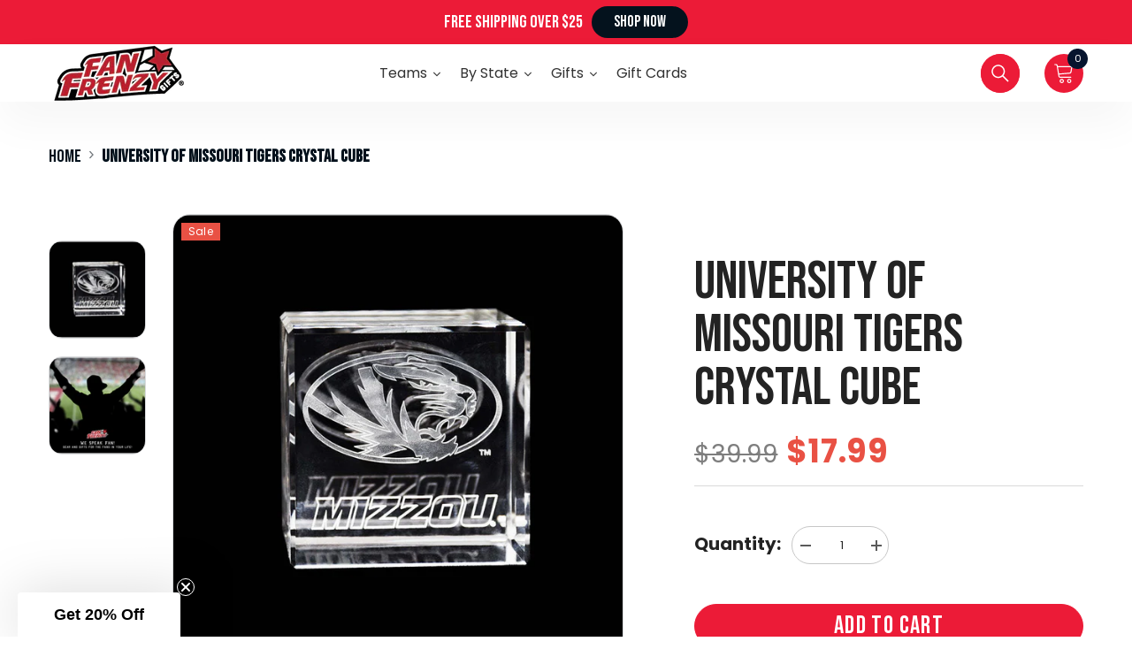

--- FILE ---
content_type: text/html; charset=utf-8
request_url: https://fanfrenzygifts.com/products/university-of-missouri-tigers-crystal-cube
body_size: 119231
content:
<!doctype html><html class="no-js" lang="en">
    <head>
<script type="text/javascript"> (function(a,b,c,d,e,f,g){e['ire_o']=c;e[c]=e[c]||function(){(e[c].a=e[c].a||[]).push(arguments)};f=d.createElement(b);g=d.getElementsByTagName(b)[0];f.async=1;f.src=a;g.parentNode.insertBefore(f,g);})('https://utt.impactcdn.com/A4242419-d9ee-413a-9ecc-11b744b524671.js','script','ire',document,window); ire('identify', {customerid: '' /*INSERT CUSTOMER ID*/, customeremail: '' /*INSERT SHA1 HASHED CUSTOMER EMAIL*/}); </script>
      
<!-- Google Tag Manager -->
<script>(function(w,d,s,l,i){w[l]=w[l]||[];w[l].push({'gtm.start':
new Date().getTime(),event:'gtm.js'});var f=d.getElementsByTagName(s)[0],
j=d.createElement(s),dl=l!='dataLayer'?'&l='+l:'';j.async=true;j.src=
'https://www.googletagmanager.com/gtm.js?id='+i+dl;f.parentNode.insertBefore(j,f);
})(window,document,'script','dataLayer','GTM-KKZT24JW');</script>
<!-- End Google Tag Manager -->
        <style id="w3_bg_load">div:not(.w3_bg), section:not(.w3_bg), iframelazy:not(.w3_bg){background-image:none !important;}</style>
<script>
	var w3_lazy_load_by_px = 200,
		blank_image_webp_url = "https://d2pk8plgu825qi.cloudfront.net/wp-content/uploads/blank.pngw3.webp",
		google_fonts_delay_load = 1e4,
		w3_mousemoveloadimg = !1,
		w3_page_is_scrolled = !1,
		w3_lazy_load_js = 1,
		w3_excluded_js = 0;
	class w3_loadscripts {
		constructor(e) {
			this.triggerEvents = e, this.eventOptions = {
				passive: !0
			}, this.userEventListener = this.triggerListener.bind(this), this.lazy_trigger, this.style_load_fired, this.lazy_scripts_load_fired = 0, this.scripts_load_fired = 0, this.scripts_load_fire = 0, this.excluded_js = w3_excluded_js, this.w3_lazy_load_js = w3_lazy_load_js, this.w3_fonts = "undefined" != typeof w3_googlefont ? w3_googlefont : [], this.w3_styles = [], this.w3_scripts = {
				normal: [],
				async: [],
				defer: [],
				lazy: []
			}, this.allJQueries = []
		}
		user_events_add(e) {
			this.triggerEvents.forEach(t => window.addEventListener(t, e.userEventListener, e.eventOptions))
		}
		user_events_remove(e) {
			this.triggerEvents.forEach(t => window.removeEventListener(t, e.userEventListener, e.eventOptions))
		}
		triggerListener_on_load() {
			"loading" === document.readyState ? document.addEventListener("DOMContentLoaded", this.load_resources.bind(this)) : this.load_resources()
		}
		triggerListener() {
			this.user_events_remove(this), this.lazy_scripts_load_fired = 1, this.add_html_class("w3_user"), "loading" === document.readyState ? (document.addEventListener("DOMContentLoaded", this.load_style_resources.bind(this)), this.scripts_load_fire || document.addEventListener("DOMContentLoaded", this.load_resources.bind(this))) : (this.load_style_resources(), this.scripts_load_fire || this.load_resources())
		}
		async load_style_resources() {
			this.style_load_fired || (this.style_load_fired = !0, this.register_styles(), document.getElementsByTagName("html")[0].setAttribute("data-css", this.w3_styles.length), document.getElementsByTagName("html")[0].setAttribute("data-css-loaded", 0), this.preload_scripts(this.w3_styles), this.load_styles_preloaded())
		}
		async load_styles_preloaded() {
			setTimeout(function(e) {
				document.getElementsByTagName("html")[0].classList.contains("css-preloaded") ? e.load_styles(e.w3_styles) : e.load_styles_preloaded()
			}, 200, this)
		}
		async load_resources() {
			this.scripts_load_fired || (this.scripts_load_fired = !0, this.hold_event_listeners(), this.exe_document_write(), this.register_scripts(), this.add_html_class("w3_start"), "function" == typeof w3_events_on_start_js && w3_events_on_start_js(), this.preload_scripts(this.w3_scripts.normal), this.preload_scripts(this.w3_scripts.defer), this.preload_scripts(this.w3_scripts.async), this.wnwAnalytics(), this.wnwBoomerang(), await this.load_scripts(this.w3_scripts.normal), await this.load_scripts(this.w3_scripts.defer), await this.load_scripts(this.w3_scripts.async), await this.execute_domcontentloaded(), await this.execute_window_load(), window.dispatchEvent(new Event("w3-scripts-loaded")), this.add_html_class("w3_js"), "function" == typeof w3_events_on_end_js && w3_events_on_end_js(), this.lazy_trigger = setInterval(this.w3_trigger_lazy_script, 500, this))
		}
		async w3_trigger_lazy_script(e) {
			e.lazy_scripts_load_fired && (await e.load_scripts(e.w3_scripts.lazy), e.add_html_class("jsload"), clearInterval(e.lazy_trigger))
		}
		add_html_class(e) {
			document.getElementsByTagName("html")[0].classList.add(e)
		}
		register_scripts() {
			document.querySelectorAll("script[type=lazyload_int]").forEach(e => {
				e.hasAttribute("data-src") ? e.hasAttribute("async") && !1 !== e.async ? this.w3_scripts.async.push(e) : e.hasAttribute("defer") && !1 !== e.defer || "module" === e.getAttribute("data-w3-type") ? this.w3_scripts.defer.push(e) : this.w3_scripts.normal.push(e) : this.w3_scripts.normal.push(e)
			}), document.querySelectorAll("script[type=lazyload_ext]").forEach(e => {
				this.w3_scripts.lazy.push(e)
			})
		}
		register_styles() {
			document.querySelectorAll("link[data-href]").forEach(e => {
				this.w3_styles.push(e)
			})
		}
		async execute_script(e) {
			return await this.repaint_frame(), new Promise(t => {
				let s = document.createElement("script"),
					a;
				[...e.attributes].forEach(e => {
					let t = e.nodeName;
					"type" !== t && "data-src" !== t && ("data-w3-type" === t && (t = "type", a = e.nodeValue), s.setAttribute(t, e.nodeValue))
				}), e.hasAttribute("data-src") ? (s.setAttribute("src", e.getAttribute("data-src")), s.addEventListener("load", t), s.addEventListener("error", t)) : (s.text = e.text, t()), null !== e.parentNode && e.parentNode.replaceChild(s, e)
			})
		}
		async execute_styles(e) {
			var t;
			let s;
			return t = e, void((s = document.createElement("link")).href = t.getAttribute("data-href"), s.rel = "stylesheet", document.head.appendChild(s), t.parentNode.removeChild(t))
		}
		async load_scripts(e) {
			let t = e.shift();
			return t ? (await this.execute_script(t), this.load_scripts(e)) : Promise.resolve()
		}
		async load_styles(e) {
			let t = e.shift();
			return t ? (this.execute_styles(t), this.load_styles(e)) : "loaded"
		}
		async load_fonts(e) {
			var t = document.createDocumentFragment();
			e.forEach(e => {
				let s = document.createElement("link");
				s.href = e, s.rel = "stylesheet", t.appendChild(s)
			}), setTimeout(function() {
				document.head.appendChild(t)
			}, google_fonts_delay_load)
		}
		preload_scripts(e) {
			var t = document.createDocumentFragment(),
				s = 0,
				a = this;
			[...e].forEach(i => {
				let r = i.getAttribute("data-src"),
					n = i.getAttribute("data-href");
				if (r) {
					let d = document.createElement("link");
					d.href = r, d.rel = "preload", d.as = "script", t.appendChild(d)
				} else if (n) {
					let l = document.createElement("link");
					l.href = n, l.rel = "preload", l.as = "style", s++, e.length == s && (l.dataset.last = 1), t.appendChild(l), l.onload = function() {
						fetch(this.href).then(e => e.blob()).then(e => {
							a.update_css_loader()
						}).catch(e => {
							a.update_css_loader()
						})
					}, l.onerror = function() {
						a.update_css_loader()
					}
				}
			}), document.head.appendChild(t)
		}
		update_css_loader() {
			document.getElementsByTagName("html")[0].setAttribute("data-css-loaded", parseInt(document.getElementsByTagName("html")[0].getAttribute("data-css-loaded")) + 1), document.getElementsByTagName("html")[0].getAttribute("data-css") == document.getElementsByTagName("html")[0].getAttribute("data-css-loaded") && document.getElementsByTagName("html")[0].classList.add("css-preloaded")
		}
		hold_event_listeners() {
			let e = {};

			function t(t, s) {
				! function(t) {
					function s(s) {
						return e[t].eventsToRewrite.indexOf(s) >= 0 ? "w3-" + s : s
					}
					e[t] || (e[t] = {
						originalFunctions: {
							add: t.addEventListener,
							remove: t.removeEventListener
						},
						eventsToRewrite: []
					}, t.addEventListener = function() {
						arguments[0] = s(arguments[0]), e[t].originalFunctions.add.apply(t, arguments)
					}, t.removeEventListener = function() {
						arguments[0] = s(arguments[0]), e[t].originalFunctions.remove.apply(t, arguments)
					})
				}(t), e[t].eventsToRewrite.push(s)
			}

			function s(e, t) {
				let s = e[t];
				Object.defineProperty(e, t, {
					get: () => s || function() {},
					set(a) {
						e["w3" + t] = s = a
					}
				})
			}
			t(document, "DOMContentLoaded"), t(window, "DOMContentLoaded"), t(window, "load"), t(window, "pageshow"), t(document, "readystatechange"), s(document, "onreadystatechange"), s(window, "onload"), s(window, "onpageshow")
		}
		hold_jquery(e) {
			let t = window.jQuery;
			Object.defineProperty(window, "jQuery", {
				get: () => t,
				set(s) {
					if (s && s.fn && !e.allJQueries.includes(s)) {
						s.fn.ready = s.fn.init.prototype.ready = function(t) {
							if (void 0 !== t) return e.scripts_load_fired ? e.domReadyFired ? t.bind(document)(s) : document.addEventListener("w3-DOMContentLoaded", () => t.bind(document)(s)) : t.bind(document)(s), s(document)
						};
						let a = s.fn.on;
						s.fn.on = s.fn.init.prototype.on = function() {
							if ("ready" == arguments[0]) {
								if (this[0] !== document) return a.apply(this, arguments), this;
								arguments[1].bind(document)(s)
							}
							if (this[0] === window) {
								function e(e) {
									return e.split(" ").map(e => "load" === e || 0 === e.indexOf("load.") ? "w3-jquery-load" : e).join(" ")
								}
								"string" == typeof arguments[0] || arguments[0] instanceof String ? arguments[0] = e(arguments[0]) : "object" == typeof arguments[0] && Object.keys(arguments[0]).forEach(t => {
									Object.assign(arguments[0], {
										[e(t)]: arguments[0][t]
									})[t]
								})
							}
							return a.apply(this, arguments), this
						}, e.allJQueries.push(s)
					}
					t = s
				}
			})
		}
		async execute_domcontentloaded() {
			this.domReadyFired = !0, await this.repaint_frame(), document.dispatchEvent(new Event("w3-DOMContentLoaded")), await this.repaint_frame(), window.dispatchEvent(new Event("w3-DOMContentLoaded")), await this.repaint_frame(), document.dispatchEvent(new Event("w3-readystatechange")), await this.repaint_frame(), document.w3onreadystatechange && document.w3onreadystatechange()
		}
		async execute_window_load() {
			await this.repaint_frame(), setTimeout(function() {
				window.dispatchEvent(new Event("w3-load"))
			}, 100), await this.repaint_frame(), window.w3onload && window.w3onload(), await this.repaint_frame(), this.allJQueries.forEach(e => e(window).trigger("w3-jquery-load")), window.dispatchEvent(new Event("w3-pageshow")), await this.repaint_frame(), window.w3onpageshow && window.w3onpageshow()
		}
		exe_document_write() {
			let e = new Map;
			document.write = document.writeln = function(t) {
				let s = document.currentScript,
					a = document.createRange(),
					i = s.parentElement,
					r = e.get(s);
				void 0 === r && (r = s.nextSibling, e.set(s, r));
				let n = document.createDocumentFragment();
				a.setStart(n, 0), n.appendChild(a.createContextualFragment(t)), i.insertBefore(n, r)
			}
		}
		async repaint_frame() {
			return new Promise(e => requestAnimationFrame(e))
		}
		static execute() {
			let e = new w3_loadscripts(["keydown", "mousemove", "touchmove", "touchstart", "touchend", "wheel"]);
			e.load_fonts(e.w3_fonts), e.user_events_add(e), e.excluded_js || e.hold_jquery(e), e.w3_lazy_load_js || (e.scripts_load_fire = 1, e.triggerListener_on_load());
			let t = setInterval(function e(s) {
				null != document.body && (document.body.getBoundingClientRect().top < -30 && s.triggerListener(), clearInterval(t))
			}, 500, e)
		}
        static run() {
            let e = new w3_loadscripts(["keydown", "mousemove", "touchmove", "touchstart", "touchend", "wheel"]);
            e.load_fonts(e.w3_fonts), e.user_events_add(e), e.excluded_js || e.hold_jquery(e), e.w3_lazy_load_js || (e.scripts_load_fire = 1, e.triggerListener_on_load());
            e.triggerListener();
        }
		wnwAnalytics() {
			document.querySelectorAll(".analytics").forEach(function(e) {
				trekkie.integrations = !1;
				var t = document.createElement("script");
				t.innerHTML = e.innerHTML, e.parentNode.insertBefore(t, e.nextSibling), e.parentNode.removeChild(e)
			})
		}
		wnwBoomerang() {
			document.querySelectorAll(".boomerang").forEach(function(e) {
				window.BOOMR.version = !1;
				var t = document.createElement("script");
				t.innerHTML = e.innerHTML, e.parentNode.insertBefore(t, e.nextSibling), e.parentNode.removeChild(e)
			})
            setTimeout(function() {
    			document.querySelectorAll(".critical2").forEach(function(a) {
    				a.remove();
    			});
  			}, 8000);
		}
	}
	setTimeout(function() {
		w3_loadscripts.execute();
    },1000);
</script>
        <meta charset="utf-8">
        <meta http-equiv="X-UA-Compatible" content="IE=edge">
        <meta name="viewport" content="width=device-width,initial-scale=1">
        <meta name="theme-color" content="">
        <link rel="canonical" href="https://fanfrenzygifts.com/products/university-of-missouri-tigers-crystal-cube">
        <link rel="canonical" href="https://fanfrenzygifts.com/products/university-of-missouri-tigers-crystal-cube" canonical-shop-url="https://fanfrenzygifts.com/"><link rel="shortcut icon" href="//fanfrenzygifts.com/cdn/shop/files/Untitled_design_18_32x32.png?v=1690396678" type="image/png"><link rel="preconnect" href="https://cdn.shopify.com" crossorigin>
        <title>University of Missouri Tigers Mizzou Laser Engraved Logo Crystal Cube
 &ndash; Fan Frenzy Gifts</title>
        
            <meta name="description" content="Show off your University of Missouri Tigers spirit with this officially licensed Laser Engraved Crystal Cubes from Fan Frenzy Gifts. The Laser Engraved Crystal Cubes is made of material. With its NCAA branding, it&#39;s a great addition to any Tigers fan&#39;s collection. The keytag has a size of x x  inches and weighs only 1.">
        
        

<meta property="og:site_name" content="Fan Frenzy Gifts">
<meta property="og:url" content="https://fanfrenzygifts.com/products/university-of-missouri-tigers-crystal-cube">
<meta property="og:title" content="University of Missouri Tigers Mizzou Laser Engraved Logo Crystal Cube">
<meta property="og:type" content="product">
<meta property="og:description" content="Show off your University of Missouri Tigers spirit with this officially licensed Laser Engraved Crystal Cubes from Fan Frenzy Gifts. The Laser Engraved Crystal Cubes is made of material. With its NCAA branding, it&#39;s a great addition to any Tigers fan&#39;s collection. The keytag has a size of x x  inches and weighs only 1."><meta property="og:image" content="http://fanfrenzygifts.com/cdn/shop/files/42321-cube-shopify-collection.jpg?v=1742926172">
  <meta property="og:image:secure_url" content="https://fanfrenzygifts.com/cdn/shop/files/42321-cube-shopify-collection.jpg?v=1742926172">
  <meta property="og:image:width" content="1000">
  <meta property="og:image:height" content="1000"><meta property="og:price:amount" content="17.99">
  <meta property="og:price:currency" content="USD"><meta name="twitter:site" content="@#"><meta name="twitter:card" content="summary_large_image">
<meta name="twitter:title" content="University of Missouri Tigers Mizzou Laser Engraved Logo Crystal Cube">
<meta name="twitter:description" content="Show off your University of Missouri Tigers spirit with this officially licensed Laser Engraved Crystal Cubes from Fan Frenzy Gifts. The Laser Engraved Crystal Cubes is made of material. With its NCAA branding, it&#39;s a great addition to any Tigers fan&#39;s collection. The keytag has a size of x x  inches and weighs only 1.">


              <script>window.performance && window.performance.mark && window.performance.mark('shopify.content_for_header.start');</script><meta name="google-site-verification" content="vtJpp8GO1fU4H8ItU_afcLpQvlF-zwKU4NK2gEsgH_4">
<meta name="facebook-domain-verification" content="09kax38o77oxxngcqn4u59cjyf9k03">
<meta name="google-site-verification" content="ArpurQOBm8ARdEdK4VhpzL2GYqFnVBYPsjjtHIeiRnc">
<meta name="google-site-verification" content="FWYtzbhqArffONYHgeYW6CQZR0E8-AomD0I-9MVfHog">
<meta id="shopify-digital-wallet" name="shopify-digital-wallet" content="/16274522212/digital_wallets/dialog">
<meta name="shopify-checkout-api-token" content="fb9c6d13e367df685fd9e7b0a364c99f">
<meta id="in-context-paypal-metadata" data-shop-id="16274522212" data-venmo-supported="false" data-environment="production" data-locale="en_US" data-paypal-v4="true" data-currency="USD">
<link rel="alternate" type="application/json+oembed" href="https://fanfrenzygifts.com/products/university-of-missouri-tigers-crystal-cube.oembed">
<script async="async" data-src="/checkouts/internal/preloads.js?locale=en-US"></script>
<link rel="preconnect" href="https://shop.app" crossorigin="anonymous">
<script async="async" data-src="https://shop.app/checkouts/internal/preloads.js?locale=en-US&shop_id=16274522212" crossorigin="anonymous"></script>
<script id="apple-pay-shop-capabilities" type="application/json">{"shopId":16274522212,"countryCode":"US","currencyCode":"USD","merchantCapabilities":["supports3DS"],"merchantId":"gid:\/\/shopify\/Shop\/16274522212","merchantName":"Fan Frenzy Gifts","requiredBillingContactFields":["postalAddress","email"],"requiredShippingContactFields":["postalAddress","email"],"shippingType":"shipping","supportedNetworks":["visa","masterCard","amex","discover","elo","jcb"],"total":{"type":"pending","label":"Fan Frenzy Gifts","amount":"1.00"},"shopifyPaymentsEnabled":true,"supportsSubscriptions":true}</script>
<script id="shopify-features" type="application/json">{"accessToken":"fb9c6d13e367df685fd9e7b0a364c99f","betas":["rich-media-storefront-analytics"],"domain":"fanfrenzygifts.com","predictiveSearch":true,"shopId":16274522212,"locale":"en"}</script>
<script>var Shopify = Shopify || {};
Shopify.shop = "fan-frenzy-gifts.myshopify.com";
Shopify.locale = "en";
Shopify.currency = {"active":"USD","rate":"1.0"};
Shopify.country = "US";
Shopify.theme = {"name":"Fan-Frenzy-2.0.7 LP","id":163351658793,"schema_name":"fanfrenzygifts","schema_version":"6.4.0","theme_store_id":null,"role":"main"};
Shopify.theme.handle = "null";
Shopify.theme.style = {"id":null,"handle":null};
Shopify.cdnHost = "fanfrenzygifts.com/cdn";
Shopify.routes = Shopify.routes || {};
Shopify.routes.root = "/";</script>
<script type="module">!function(o){(o.Shopify=o.Shopify||{}).modules=!0}(window);</script>
<script>!function(o){function n(){var o=[];function n(){o.push(Array.prototype.slice.apply(arguments))}return n.q=o,n}var t=o.Shopify=o.Shopify||{};t.loadFeatures=n(),t.autoloadFeatures=n()}(window);</script>
<script>
  window.ShopifyPay = window.ShopifyPay || {};
  window.ShopifyPay.apiHost = "shop.app\/pay";
  window.ShopifyPay.redirectState = null;
</script>
<script id="shop-js-analytics" type="application/json">{"pageType":"product"}</script>
<script type="lazyload_int" async type="module" data-src="//fanfrenzygifts.com/cdn/shopifycloud/shop-js/modules/v2/client.init-shop-cart-sync_D0dqhulL.en.esm.js"></script>
<script type="lazyload_int" async type="module" data-src="//fanfrenzygifts.com/cdn/shopifycloud/shop-js/modules/v2/chunk.common_CpVO7qML.esm.js"></script>
<script type="module">
  await import("//fanfrenzygifts.com/cdn/shopifycloud/shop-js/modules/v2/client.init-shop-cart-sync_D0dqhulL.en.esm.js");
await import("//fanfrenzygifts.com/cdn/shopifycloud/shop-js/modules/v2/chunk.common_CpVO7qML.esm.js");

  window.Shopify.SignInWithShop?.initShopCartSync?.({"fedCMEnabled":true,"windoidEnabled":true});

</script>
<script type="lazyload_int" async type="module" data-src="//fanfrenzygifts.com/cdn/shopifycloud/shop-js/modules/v2/client.payment-terms_BmrqWn8r.en.esm.js"></script>
<script type="lazyload_int" async type="module" data-src="//fanfrenzygifts.com/cdn/shopifycloud/shop-js/modules/v2/chunk.common_CpVO7qML.esm.js"></script>
<script type="lazyload_int" async type="module" data-src="//fanfrenzygifts.com/cdn/shopifycloud/shop-js/modules/v2/chunk.modal_DKF6x0Jh.esm.js"></script>
<script type="module">
  await import("//fanfrenzygifts.com/cdn/shopifycloud/shop-js/modules/v2/client.payment-terms_BmrqWn8r.en.esm.js");
await import("//fanfrenzygifts.com/cdn/shopifycloud/shop-js/modules/v2/chunk.common_CpVO7qML.esm.js");
await import("//fanfrenzygifts.com/cdn/shopifycloud/shop-js/modules/v2/chunk.modal_DKF6x0Jh.esm.js");

  
</script>
<script>
  window.Shopify = window.Shopify || {};
  if (!window.Shopify.featureAssets) window.Shopify.featureAssets = {};
  window.Shopify.featureAssets['shop-js'] = {"shop-cart-sync":["modules/v2/client.shop-cart-sync_D9bwt38V.en.esm.js","modules/v2/chunk.common_CpVO7qML.esm.js"],"init-fed-cm":["modules/v2/client.init-fed-cm_BJ8NPuHe.en.esm.js","modules/v2/chunk.common_CpVO7qML.esm.js"],"init-shop-email-lookup-coordinator":["modules/v2/client.init-shop-email-lookup-coordinator_pVrP2-kG.en.esm.js","modules/v2/chunk.common_CpVO7qML.esm.js"],"shop-cash-offers":["modules/v2/client.shop-cash-offers_CNh7FWN-.en.esm.js","modules/v2/chunk.common_CpVO7qML.esm.js","modules/v2/chunk.modal_DKF6x0Jh.esm.js"],"init-shop-cart-sync":["modules/v2/client.init-shop-cart-sync_D0dqhulL.en.esm.js","modules/v2/chunk.common_CpVO7qML.esm.js"],"init-windoid":["modules/v2/client.init-windoid_DaoAelzT.en.esm.js","modules/v2/chunk.common_CpVO7qML.esm.js"],"shop-toast-manager":["modules/v2/client.shop-toast-manager_1DND8Tac.en.esm.js","modules/v2/chunk.common_CpVO7qML.esm.js"],"pay-button":["modules/v2/client.pay-button_CFeQi1r6.en.esm.js","modules/v2/chunk.common_CpVO7qML.esm.js"],"shop-button":["modules/v2/client.shop-button_Ca94MDdQ.en.esm.js","modules/v2/chunk.common_CpVO7qML.esm.js"],"shop-login-button":["modules/v2/client.shop-login-button_DPYNfp1Z.en.esm.js","modules/v2/chunk.common_CpVO7qML.esm.js","modules/v2/chunk.modal_DKF6x0Jh.esm.js"],"avatar":["modules/v2/client.avatar_BTnouDA3.en.esm.js"],"shop-follow-button":["modules/v2/client.shop-follow-button_BMKh4nJE.en.esm.js","modules/v2/chunk.common_CpVO7qML.esm.js","modules/v2/chunk.modal_DKF6x0Jh.esm.js"],"init-customer-accounts-sign-up":["modules/v2/client.init-customer-accounts-sign-up_CJXi5kRN.en.esm.js","modules/v2/client.shop-login-button_DPYNfp1Z.en.esm.js","modules/v2/chunk.common_CpVO7qML.esm.js","modules/v2/chunk.modal_DKF6x0Jh.esm.js"],"init-shop-for-new-customer-accounts":["modules/v2/client.init-shop-for-new-customer-accounts_BoBxkgWu.en.esm.js","modules/v2/client.shop-login-button_DPYNfp1Z.en.esm.js","modules/v2/chunk.common_CpVO7qML.esm.js","modules/v2/chunk.modal_DKF6x0Jh.esm.js"],"init-customer-accounts":["modules/v2/client.init-customer-accounts_DCuDTzpR.en.esm.js","modules/v2/client.shop-login-button_DPYNfp1Z.en.esm.js","modules/v2/chunk.common_CpVO7qML.esm.js","modules/v2/chunk.modal_DKF6x0Jh.esm.js"],"checkout-modal":["modules/v2/client.checkout-modal_U_3e4VxF.en.esm.js","modules/v2/chunk.common_CpVO7qML.esm.js","modules/v2/chunk.modal_DKF6x0Jh.esm.js"],"lead-capture":["modules/v2/client.lead-capture_DEgn0Z8u.en.esm.js","modules/v2/chunk.common_CpVO7qML.esm.js","modules/v2/chunk.modal_DKF6x0Jh.esm.js"],"shop-login":["modules/v2/client.shop-login_CoM5QKZ_.en.esm.js","modules/v2/chunk.common_CpVO7qML.esm.js","modules/v2/chunk.modal_DKF6x0Jh.esm.js"],"payment-terms":["modules/v2/client.payment-terms_BmrqWn8r.en.esm.js","modules/v2/chunk.common_CpVO7qML.esm.js","modules/v2/chunk.modal_DKF6x0Jh.esm.js"]};
</script>
<script>(function() {
  var isLoaded = false;
  function asyncLoad() {
    if (isLoaded) return;
    isLoaded = true;
    var urls = ["https:\/\/api-pixels.easyadsapp.com\/storefront.js?eid=0.8282979308995417\u0026shop=fan-frenzy-gifts.myshopify.com","https:\/\/dr4qe3ddw9y32.cloudfront.net\/awin-shopify-integration-code.js?aid=118973\u0026v=shopifyApp_5.2.3\u0026ts=1756327001481\u0026shop=fan-frenzy-gifts.myshopify.com"];
    for (var i = 0; i < urls.length; i++) {
      var s = document.createElement('script');
      s.type = 'text/javascript';
      s.async = true;
      s.src = urls[i];
      var x = document.getElementsByTagName('script')[0];
      x.parentNode.insertBefore(s, x);
    }
  };
  if(window.attachEvent) {
    window.attachEvent('onload', asyncLoad);
  } else {
    window.addEventListener('w3-DOMContentLoaded', asyncLoad, false);
  }
})();</script>
<script id="__st">var __st={"a":16274522212,"offset":-25200,"reqid":"20e8551b-6178-44ce-a709-e277f3eec7ba-1764770799","pageurl":"fanfrenzygifts.com\/products\/university-of-missouri-tigers-crystal-cube","u":"481e9d4b4d49","p":"product","rtyp":"product","rid":3133202694244};</script>
<script>window.ShopifyPaypalV4VisibilityTracking = true;</script>
<script id="captcha-bootstrap">!function(){'use strict';const t='contact',e='account',n='new_comment',o=[[t,t],['blogs',n],['comments',n],[t,'customer']],c=[[e,'customer_login'],[e,'guest_login'],[e,'recover_customer_password'],[e,'create_customer']],r=t=>t.map((([t,e])=>`form[action*='/${t}']:not([data-nocaptcha='true']) input[name='form_type'][value='${e}']`)).join(','),a=t=>()=>t?[...document.querySelectorAll(t)].map((t=>t.form)):[];function s(){const t=[...o],e=r(t);return a(e)}const i='password',u='form_key',d=['recaptcha-v3-token','g-recaptcha-response','h-captcha-response',i],f=()=>{try{return window.sessionStorage}catch{return}},m='__shopify_v',_=t=>t.elements[u];function p(t,e,n=!1){try{const o=window.sessionStorage,c=JSON.parse(o.getItem(e)),{data:r}=function(t){const{data:e,action:n}=t;return t[m]||n?{data:e,action:n}:{data:t,action:n}}(c);for(const[e,n]of Object.entries(r))t.elements[e]&&(t.elements[e].value=n);n&&o.removeItem(e)}catch(o){console.error('form repopulation failed',{error:o})}}const l='form_type',E='cptcha';function T(t){t.dataset[E]=!0}const w=window,h=w.document,L='Shopify',v='ce_forms',y='captcha';let A=!1;((t,e)=>{const n=(g='f06e6c50-85a8-45c8-87d0-21a2b65856fe',I='https://cdn.shopify.com/shopifycloud/storefront-forms-hcaptcha/ce_storefront_forms_captcha_hcaptcha.v1.5.2.iife.js',D={infoText:'Protected by hCaptcha',privacyText:'Privacy',termsText:'Terms'},(t,e,n)=>{const o=w[L][v],c=o.bindForm;if(c)return c(t,g,e,D).then(n);var r;o.q.push([[t,g,e,D],n]),r=I,A||(h.body.append(Object.assign(h.createElement('script'),{id:'captcha-provider',async:!0,src:r})),A=!0)});var g,I,D;w[L]=w[L]||{},w[L][v]=w[L][v]||{},w[L][v].q=[],w[L][y]=w[L][y]||{},w[L][y].protect=function(t,e){n(t,void 0,e),T(t)},Object.freeze(w[L][y]),function(t,e,n,w,h,L){const[v,y,A,g]=function(t,e,n){const i=e?o:[],u=t?c:[],d=[...i,...u],f=r(d),m=r(i),_=r(d.filter((([t,e])=>n.includes(e))));return[a(f),a(m),a(_),s()]}(w,h,L),I=t=>{const e=t.target;return e instanceof HTMLFormElement?e:e&&e.form},D=t=>v().includes(t);t.addEventListener('submit',(t=>{const e=I(t);if(!e)return;const n=D(e)&&!e.dataset.hcaptchaBound&&!e.dataset.recaptchaBound,o=_(e),c=g().includes(e)&&(!o||!o.value);(n||c)&&t.preventDefault(),c&&!n&&(function(t){try{if(!f())return;!function(t){const e=f();if(!e)return;const n=_(t);if(!n)return;const o=n.value;o&&e.removeItem(o)}(t);const e=Array.from(Array(32),(()=>Math.random().toString(36)[2])).join('');!function(t,e){_(t)||t.append(Object.assign(document.createElement('input'),{type:'hidden',name:u})),t.elements[u].value=e}(t,e),function(t,e){const n=f();if(!n)return;const o=[...t.querySelectorAll(`input[type='${i}']`)].map((({name:t})=>t)),c=[...d,...o],r={};for(const[a,s]of new FormData(t).entries())c.includes(a)||(r[a]=s);n.setItem(e,JSON.stringify({[m]:1,action:t.action,data:r}))}(t,e)}catch(e){console.error('failed to persist form',e)}}(e),e.submit())}));const S=(t,e)=>{t&&!t.dataset[E]&&(n(t,e.some((e=>e===t))),T(t))};for(const o of['focusin','change'])t.addEventListener(o,(t=>{const e=I(t);D(e)&&S(e,y())}));const B=e.get('form_key'),M=e.get(l),P=B&&M;t.addEventListener('w3-DOMContentLoaded',(()=>{const t=y();if(P)for(const e of t)e.elements[l].value===M&&p(e,B);[...new Set([...A(),...v().filter((t=>'true'===t.dataset.shopifyCaptcha))])].forEach((e=>S(e,t)))}))}(h,new URLSearchParams(w.location.search),n,t,e,['guest_login'])})(!0,!0)}();</script>
<script integrity="sha256-52AcMU7V7pcBOXWImdc/TAGTFKeNjmkeM1Pvks/DTgc=" data-source-attribution="shopify.loadfeatures" type="lazyload_int" data-src="//fanfrenzygifts.com/cdn/shopifycloud/storefront/assets/storefront/load_feature-81c60534.js" crossorigin="anonymous"></script>
<script crossorigin="anonymous" type="lazyload_int" data-src="//fanfrenzygifts.com/cdn/shopifycloud/storefront/assets/shopify_pay/storefront-65b4c6d7.js?v=20250812"></script>
<script data-source-attribution="shopify.dynamic_checkout.dynamic.init">var Shopify=Shopify||{};Shopify.PaymentButton=Shopify.PaymentButton||{isStorefrontPortableWallets:!0,init:function(){window.Shopify.PaymentButton.init=function(){};var t=document.createElement("script");t.src="https://fanfrenzygifts.com/cdn/shopifycloud/portable-wallets/latest/portable-wallets.en.js",t.type="module",document.head.appendChild(t)}};
</script>
<script data-source-attribution="shopify.dynamic_checkout.buyer_consent">
  function portableWalletsHideBuyerConsent(e){var t=document.getElementById("shopify-buyer-consent"),n=document.getElementById("shopify-subscription-policy-button");t&&n&&(t.classList.add("hidden"),t.setAttribute("aria-hidden","true"),n.removeEventListener("click",e))}function portableWalletsShowBuyerConsent(e){var t=document.getElementById("shopify-buyer-consent"),n=document.getElementById("shopify-subscription-policy-button");t&&n&&(t.classList.remove("hidden"),t.removeAttribute("aria-hidden"),n.addEventListener("click",e))}window.Shopify?.PaymentButton&&(window.Shopify.PaymentButton.hideBuyerConsent=portableWalletsHideBuyerConsent,window.Shopify.PaymentButton.showBuyerConsent=portableWalletsShowBuyerConsent);
</script>
<script data-source-attribution="shopify.dynamic_checkout.cart.bootstrap">document.addEventListener("w3-DOMContentLoaded",(function(){function t(){return document.querySelector("shopify-accelerated-checkout-cart, shopify-accelerated-checkout")}if(t())Shopify.PaymentButton.init();else{new MutationObserver((function(e,n){t()&&(Shopify.PaymentButton.init(),n.disconnect())})).observe(document.body,{childList:!0,subtree:!0})}}));
</script>
<link id="shopify-accelerated-checkout-styles" rel="stylesheet" media="screen" href="https://fanfrenzygifts.com/cdn/shopifycloud/portable-wallets/latest/accelerated-checkout-backwards-compat.css" crossorigin="anonymous">
<style id="shopify-accelerated-checkout-cart">
        #shopify-buyer-consent {
  margin-top: 1em;
  display: inline-block;
  width: 100%;
}

#shopify-buyer-consent.hidden {
  display: none;
}

#shopify-subscription-policy-button {
  background: none;
  border: none;
  padding: 0;
  text-decoration: underline;
  font-size: inherit;
  cursor: pointer;
}

#shopify-subscription-policy-button::before {
  box-shadow: none;
}

      </style>

<script>window.performance && window.performance.mark && window.performance.mark('shopify.content_for_header.end');</script>
              <script>var trekkie=[];trekkie.integrations=!0;window.BOOMR={},window.BOOMR.version=true;</script><style>
    @import url('https://fonts.googleapis.com/css?family=Poppins:300,300i,400,400i,500,500i,600,600i,700,700i,800,800i&display=swap');
                

          @import url('https://fonts.googleapis.com/css?family=Bebas+Neue:300,300i,400,400i,500,500i,600,600i,700,700i,800,800i&display=swap');
                    
          
    

    :root {
        /* Settings Body */
        
            --font-body-family: Poppins;
        
        --font-body-size: 13px;
        --font-body-weight: 400;
        --body-line-height: 22px;
        --body-letter-spacing: ;

        /* Settings Heading */
        
            --font-heading-family: Bebas Neue;
        
        --font-heading-size: 16px;
        --font-heading-weight: 400;
        --font-heading-style: normal;
        --heading-line-height: 24px;
        --heading-letter-spacing: .05em;
        --heading-text-transform: uppercase;
        --heading-border-height: 2px;

        /* Settings Navigation */
        /* Menu Lv1 */
        
            --font-menu-lv1-family: Bebas Neue;
        
        --font-menu-lv1-size: 20px;
        --font-menu-lv1-weight: 400;
        --menu-lv1-line-height: 22px;
        --menu-lv1-letter-spacing: .05em;
        --menu-lv1-text-transform: uppercase;

        /* Menu Lv2 */
        
            --font-menu-lv2-family: Bebas Neue;
        
        --font-menu-lv2-size: 12px;
        --font-menu-lv2-weight: 400;
        --menu-lv2-line-height: 22px;
        --menu-lv2-letter-spacing: .02em;
        --menu-lv2-text-transform: capitalize;

        /* Menu Lv3 */
        
            --font-menu-lv3-family: Bebas Neue;
        
        --font-menu-lv3-size: 12px;
        --font-menu-lv3-weight: 400;
        --menu-lv3-line-height: 22px;
        --menu-lv3-letter-spacing: .02em;
        --menu-lv3-text-transform: capitalize;

        /* Mega Menu Lv2 */
        
            --font-mega-menu-lv2-family: Poppins;
        
        --font-mega-menu-lv2-size: 12px;
        --font-mega-menu-lv2-weight: 600;
        --font-mega-menu-lv2-style: normal;
        --mega-menu-lv2-line-height: 22px;
        --mega-menu-lv2-letter-spacing: .02em;
        --mega-menu-lv2-text-transform: uppercase;

        /* Mega Menu Lv3 */
        
            --font-mega-menu-lv3-family: Poppins;
        
        --font-mega-menu-lv3-size: 12px;
        --font-mega-menu-lv3-weight: 400;
        --mega-menu-lv3-line-height: 22px;
        --mega-menu-lv3-letter-spacing: .02em;
        --mega-menu-lv3-text-transform: capitalize;

        /* Product Card Title */--product-title-font: Bebas Neue;--product-title-font-size : 24px;
        --product-title-font-weight : 400;
        --product-title-line-height: 28px;
        --product-title-letter-spacing: .02em;
        --product-title-line-text : 2;
        --product-title-text-transform : uppercase;
        --product-title-margin-bottom: 10px;

        /* Product Card Vendor */--product-vendor-font: Poppins;--product-vendor-font-size : 12px;
        --product-vendor-font-weight : 400;
        --product-vendor-font-style : normal;
        --product-vendor-line-height: 22px;
        --product-vendor-letter-spacing: .02em;
        --product-vendor-text-transform : uppercase;
        --product-vendor-margin-bottom: 0px;

        /* Product Card Price */--product-price-font: Poppins;--product-price-font-size : 18px;
        --product-price-font-weight : 600;
        --product-price-line-height: 22px;
        --product-price-letter-spacing: .02em;
        --product-price-margin-top: 0px;
        --product-price-margin-bottom: 13px;

        /* Product Card Badge */--badge-font: Poppins;--badge-font-size : 12px;
        --badge-font-weight : 400;
        --badge-text-transform : capitalize;
        --badge-letter-spacing: .02em;
        --badge-line-height: 20px;
        --badge-border-radius: 0px;
        --badge-padding-top: 0px;
        --badge-padding-bottom: 0px;
        --badge-padding-left-right: 8px;
        --badge-postion-top: 0px;
        --badge-postion-left-right: 0px;

        /* Product Quickview */
        --product-quickview-font-size : 12px;
        --product-quickview-line-height: 23px;
        --product-quickview-border-radius: 1px;
        --product-quickview-padding-top: 0px;
        --product-quickview-padding-bottom: 0px;
        --product-quickview-padding-left-right: 7px;
        --product-quickview-sold-out-product: #e95144;--product-quickview-box-shadow: none;/* Blog Card Tile */--blog-title-font: Bebas Neue;--blog-title-font-size : 20px;
        --blog-title-font-weight : 700;
        --blog-title-line-height: 29px;
        --blog-title-letter-spacing: .09em;
        --blog-title-text-transform : uppercase;

        /* Blog Card Info (Date, Author) */--blog-info-font: Poppins;--blog-info-font-size : 14px;
        --blog-info-font-weight : 400;
        --blog-info-line-height: 20px;
        --blog-info-letter-spacing: .02em;
        --blog-info-text-transform : uppercase;

        /* Button 1 */--btn-1-font-family: Bebas Neue;--btn-1-font-size: 20px;
        --btn-1-font-weight: 400;
        --btn-1-text-transform: uppercase;
        --btn-1-line-height: 22px;
        --btn-1-letter-spacing: .05em;
        --btn-1-text-align: center;
        --btn-1-border-radius: 30px;
        --btn-1-border-width: 1px;
        --btn-1-border-style: solid;
        --btn-1-padding-top: 10px;
        --btn-1-padding-bottom: 10px;
        --btn-1-horizontal-length: 0px;
        --btn-1-vertical-length: 0px;
        --btn-1-blur-radius: 0px;
        --btn-1-spread: 0px;
        
        
        
          --btn-1-all-bg-opacity-hover: rgba(0, 0, 0, 0.5);
        
        
            --btn-1-inset: ;
        

        /* Button 2 */--btn-2-font-family: Bebas Neue;--btn-2-font-size: 18px;
        --btn-2-font-weight: 700;
        --btn-2-text-transform: uppercase;
        --btn-2-line-height: 23px;
        --btn-2-letter-spacing: .05em;
        --btn-2-text-align: right;
        --btn-2-border-radius: 6px;
        --btn-2-border-width: 1px;
        --btn-2-border-style: solid;
        --btn-2-padding-top: 20px;
        --btn-2-padding-bottom: 20px;
        --btn-2-horizontal-length: 4px;
        --btn-2-vertical-length: 4px;
        --btn-2-blur-radius: 7px;
        --btn-2-spread: 0px;
        
        
          --btn-2-all-bg-opacity: rgba(25, 145, 226, 0.5);
        
        
          --btn-2-all-bg-opacity-hover: rgba(0, 0, 0, 0.5);
        
        
            --btn-2-inset: ;
        

        /* Button 3 */--btn-3-font-family: Poppins;--btn-3-font-size: 14px;
        --btn-3-font-weight: 700;
        --btn-3-text-transform: uppercase;
        --btn-3-line-height: 22px;
        --btn-3-letter-spacing: .05em;
        --btn-3-text-align: center;
        --btn-3-border-radius: 0px;
        --btn-3-border-width: 1px;
        --btn-3-border-style: solid;
        --btn-3-padding-top: 10px;
        --btn-3-padding-bottom: 10px;
        --btn-3-horizontal-length: 0px;
        --btn-3-vertical-length: 0px;
        --btn-3-blur-radius: 0px;
        --btn-3-spread: 0px;
        
        
          --btn-3-all-bg-opacity: rgba(0, 0, 0, 0.1);
        
        
          --btn-3-all-bg-opacity-hover: rgba(0, 0, 0, 0.1);
        

        
            --btn-3-inset: ;
        

        /* Footer Heading */--footer-heading-font-family: Bebas Neue;--footer-heading-font-size : 26px;
        --footer-heading-font-weight : 400;
        --footer-heading-line-height : 22px;
        --footer-heading-letter-spacing : .05em;
        --footer-heading-text-transform : uppercase;

        /* Footer Link */--footer-link-font-family: Poppins;--footer-link-font-size : 12px;
        --footer-link-font-weight : 400;
        --footer-link-line-height : 28px;
        --footer-link-letter-spacing : .02em;
        --footer-link-text-transform : capitalize;

        /* Page Title */
        
            --font-page-title-family: Poppins;
        
        --font-page-title-size: 20px;
        --font-page-title-weight: 700;
        --font-page-title-style: normal;
        --page-title-line-height: 20px;
        --page-title-letter-spacing: .05em;
        --page-title-text-transform: uppercase;

        /* Font Product Tab Title */
        --font-tab-type-1: Poppins;
        --font-tab-type-2: Bebas Neue;

        /* Text Size */
        --text-size-font-size : 10px;
        --text-size-font-weight : 400;
        --text-size-line-height : 22px;
        --text-size-letter-spacing : 0;
        --text-size-text-transform : uppercase;
        --text-size-color : #787878;

        /* Font Weight */
        --font-weight-normal: 400;
        --font-weight-medium: 500;
        --font-weight-semibold: 600;
        --font-weight-bold: 700;
        --font-weight-bolder: 800;
        --font-weight-black: 900;

        /* Radio Button */
        --form-label-checkbox-before-bg: #fff;
        --form-label-checkbox-before-border: #cecece;
        --form-label-checkbox-before-bg-checked: #000;

        /* Conatiner */
        --header-custom-width-container: 1600px;
        --body-custom-width-container: 1600px;
        --footer-custom-width-container: 1600px;

        /* Layout Boxed */
        --color-background-layout-boxed: #f8f8f8;/* Arrow */
        --position-horizontal-slick-arrow: 0;

        /* General Color*/
        --color-text: #232323;
        --color-text2: #969696;
        --color-global: #232323;
        --color-white: #FFFFFF;
        --color-grey: #868686;
        --color-black: #202020;
        --color-base-text-rgb: 35, 35, 35;
        --color-base-text2-rgb: 150, 150, 150;
        --color-background: #ffffff;
        --color-background-rgb: 255, 255, 255;
        --color-background-overylay: rgba(255, 255, 255, 0.9);
        --color-base-accent-text: ;
        --color-base-accent-1: ;
        --color-base-accent-2: ;
        --color-link: #232323;
        --color-link-hover: #232323;
        --color-error: #D93333;
        --color-error-bg: #FCEEEE;
        --color-success: #5A5A5A;
        --color-success-bg: #DFF0D8;
        --color-info: #202020;
        --color-info-bg: #FFF2DD;
        --color-link-underline: rgba(35, 35, 35, 0.5);

        --color-breadcrumb: #999999;
        --colors-breadcrumb-hover: #232323;
        --colors-breadcrumb-active: #999999;

        --border-global: #e6e6e6;
        --bg-global: #fafafa;

        --bg-planceholder: #fafafa;

        --color-warning: #fff;
        --bg-warning: #e0b252;

        --color-background-10 : #e9e9e9;
        --color-background-20 : #d3d3d3;
        --color-background-30 : #bdbdbd;
        --color-background-50 : #919191;
        --color-background-global : #919191;

        /* Arrow Color */
        --arrow-color: #323232;
        --arrow-background-color: #fff;
        --arrow-border-color: #ccc;
        --arrow-color-hover: #323232;
        --arrow-background-color-hover: #f8f8f8;
        --arrow-border-color-hover: #f8f8f8;

        --arrow-width: 35px;
        --arrow-height: 35px;
        --arrow-size: px;
        --arrow-size-icon: 17px;
        --arrow-border-radius: 50%;
        --arrow-border-width: 1px;

        /* Pagination Color */
        --pagination-item-color: #3c3c3c;
        --pagination-item-color-active: #3c3c3c;
        --pagination-item-bg-color: 
        #fff;
        --pagination-item-bg-color-active: #fff;
        --pagination-item-border-color: #fff;
        --pagination-item-border-color-active: #ffffff;

        --pagination-arrow-color: #3c3c3c;
        --pagination-arrow-color-active: #3c3c3c;
        --pagination-arrow-bg-color: #fff;
        --pagination-arrow-bg-color-active: #fff;
        --pagination-arrow-border-color: #fff;
        --pagination-arrow-border-color-active: #fff;

        /* Dots Color */
        --dots-color: transparent;
        --dots-border-color: #323232;
        --dots-color-active: #323232;
        --dots-border-color-active: #323232;
        --dots-style2-background-opacity: #00000050;
        --dots-width: 12px;
        --dots-height: 12px;

        /* Button Color */
        --btn-1-color: #FFFFFF;
        --btn-1-bg: #232323;
        --btn-1-border: #232323;
        --btn-1-color-hover: #232323;
        --btn-1-bg-hover: #ffffff;
        --btn-1-border-hover: #232323;

        --btn-2-color: #232323;
        --btn-2-bg: #FFFFFF;
        --btn-2-border: #727272;
        --btn-2-color-hover: #FFFFFF;
        --btn-2-bg-hover: #232323;
        --btn-2-border-hover: #232323;

        --btn-3-color: #FFFFFF;
        --btn-3-bg: #e9514b;
        --btn-3-border: #e9514b;
        --btn-3-color-hover: #ffffff;
        --btn-3-bg-hover: #e9514b;
        --btn-3-border-hover: #e9514b;

        --anchor-transition: all ease .3s;
        --bg-white: #ffffff;
        --bg-black: #000000;
        --bg-grey: #808080;
        --icon: var(--color-text);
        --text-cart: #3c3c3c;
        --duration-short: 100ms;
        --duration-default: 350ms;
        --duration-long: 500ms;

        --form-input-bg: #ffffff;
        --form-input-border: #c7c7c7;
        --form-input-color: #232323;;
        --form-input-placeholder: #868686;
        --form-label: #232323;

        --new-badge-color: #232323;
        --new-badge-bg: #FFFFFF;
        --sale-badge-color: #ffffff;
        --sale-badge-bg: #e95144;
        --sold-out-badge-color: #ffffff;
        --sold-out-badge-bg: #c1c1c1;
        --custom-badge-color: #ffffff;
        --custom-badge-bg: #ffbb49;
        --bundle-badge-color: #ffffff;
        --bundle-badge-bg: #232323;
        
        --product-title-color : #232323;
        --product-title-color-hover : #232323;
        --product-vendor-color : #969696;
        --product-price-color : #232323;
        --product-sale-price-color : #e95144;
        --product-compare-price-color : #969696;
        --product-review-full-color : #000000;
        --product-review-empty-color : #A4A4A4;
        --product-swatch-border : #cbcbcb;
        --product-swatch-border-active : #232323;
        --product-swatch-width : 40px;
        --product-swatch-height : 40px;
        --product-swatch-border-radius : 0px;
        --product-swatch-color-width : 40px;
        --product-swatch-color-height : 40px;
        --product-swatch-color-border-radius : 20px;
        --product-wishlist-color : #000000;
        --product-wishlist-bg : #ffffff;
        --product-wishlist-color-added : #ffffff;
        --product-wishlist-bg-added : #000000;
        --product-compare-color : #000000;
        --product-compare-bg : #FFFFFF;
        --product-compare-color-added : #D12442;
        --product-compare-bg-added : #FFFFFF;
        --product-hot-stock-text-color : #d62828;
        --product-quick-view-color : #000000;
        --product-cart-image-fit : contain;
        --product-title-variant-font-size: 16px;

        
          --product-quick-view-bg : #FFFFFF;
        
        --product-quick-view-color-hover : #FFFFFF;
        --product-quick-view-bg-hover : #000000;

        --product-action-color : #232323;       
        --product-action-bg : #ffffff;
        --product-action-border : #000000;
        --product-action-color-hover : #FFFFFF;
        --product-action-bg-hover : #232323;
        --product-action-border-hover : #232323;

        /* Multilevel Category Filter */
        --color-label-multiLevel-categories: #232323;
        --bg-label-multiLevel-categories: #fff;
        --color-button-multiLevel-categories: #fff;
        --bg-button-multiLevel-categories: #ff8b21;
        --border-button-multiLevel-categories: transparent;
        --hover-color-button-multiLevel-categories: #fff;
        --hover-bg-button-multiLevel-categories: #ff8b21;--cart-item-bg : #ffffff;
            --cart-item-border : #e8e8e8;
            --cart-item-border-width : 1px;
            --cart-item-border-style : solid;

        --w-product-swatch-custom: 30px;
        --h-product-swatch-custom: 30px;
        --w-product-swatch-custom-mb: 20px;
        --h-product-swatch-custom-mb: 20px;
        --font-size-product-swatch-more: 12px;

        --swatch-border : #cbcbcb;
        --swatch-border-active : #232323;

        --variant-size: #232323;
        --variant-size-border: #e7e7e7;
        --variant-size-bg: #ffffff;
        --variant-size-hover: #ffffff;
        --variant-size-border-hover: #232323;
        --variant-size-bg-hover: #232323;

        --variant-bg : #ffffff;
        --variant-color : #232323;
        --variant-bg-active : #ffffff;
        --variant-color-active : #232323;

        /* Font Size Text Social */
        --fontsize-text-social: 12px;
        
        /* Sidebar Animation */
        --page-content-distance: 64px;
        --sidebar-content-distance: 40px;
        --button-transition-ease: cubic-bezier(.25,.46,.45,.94);

        /* Loading Spinner Color */
        --spinner-top-color: #fc0;
        --spinner-right-color: #4dd4c6;
        --spinner-bottom-color: #f00;
        --spinner-left-color: #f6f6f6;
    }
</style>
        <style>
    .announcement-bar {
        visibility: visible !important;
    }
    body:not(.safari).banner-animation-1 .slide-heading, body:not(.safari).banner-animation-1 .slide-sub, body:not(.safari).banner-animation-1 .slide-text, body:not(.safari).banner-animation-1 .slide-button, body:not(.safari).banner-animation-1 .banner-sub-title, body:not(.safari).banner-animation-1 .banner-heading, body:not(.safari).banner-animation-1 .banner-text, body:not(.safari).banner-animation-1 .banner-button, body:not(.safari).banner-animation-1 .slide-testimonial, body:not(.safari).banner-animation-1 .sub-title-icon {
        opacity: 1 !important;
    }
    .shopify-section.sections-slide-show{
      min-height: 450px;
    }
    .header-wrapper header.header.header-02{
        opacity: 1 !important;
        visibility: visible !important;
    }
    
    @media(max-width:767px){
        .template-product .productView-images{
            height: 122vw;
        }
        .template-product .productView-img-container.product-single__media {
            height: 94.15vw;
        }
        .productView-thumbnail.filter-byu-idaho-necklace-bar {
            width: 20vw !important;
        }
    }
    body:not(.safari).banner-animation-1 .images-contain, body:not(.safari).banner-animation-1 .banner-item .img-box:not(.is-parallax) {
        opacity: 1 !important;
    }
    
    #shopify-product-reviews {
        margin: 0 auto !important;
    }
    .animated-loading>span, .animated-loading>img {
        opacity: 1 !important;
    }
    .template-index .slideshow .item   .slide-sub ,
    .template-index .slideshow .item   .slide-heading,
    .template-index .slideshow .item   .slide-text ,
    .template-index .slideshow .item   .slide-button{
        transform: unset !important;
        animation: none !important;
        visibility: visible !important;
        opacity: 1 !important;
    }
    
    
    .template-index .slideshow .item  .images-contain{
        transform:scale(1.01)!important;
        animation: none !important;
        visibility: visible !important;
        opacity: 1 !important;
    }

#shopify-section-header:not(.shopify-section-header-sticky) {
    position: absolute!important;
    width: 100%;
    z-index: 100;
}

@keyframes headerSlideDown {
    100% {
        transform: translateY(0);
    }
}
.toolbar .toolbar-dropdown .label-tab .icon-dropdown {
    background-image: url("data:image/svg+xml,%3Csvg xmlns='http://www.w3.org/2000/svg' id='Capa_1' enable-background='new 0 0 551.13 551.13' height='512' viewBox='0 0 551.13 551.13' width='512'%3E%3Cpath style='fill: %233c3c3c;' d='m275.565 361.679-223.897-223.896h-51.668l275.565 275.565 275.565-275.565h-51.668z'%3E%3C/path%3E%3C/svg%3E");
}

.template-list-collections .collection-title {
    padding: unset !important;
}
</style>
          
              <style>*, *:before, *:after {box-sizing: inherit }html {box-sizing: border-box;font-size: 62.5%;height: 100%;-webkit-text-size-adjust: 100%;-ms-text-size-adjust: 100%;-ms-overflow-style: scrollbar;-webkit-tap-highlight-color: transparent }.no-js:not(html) {display: none !important }html.no-js .no-js:not(html) {display: block !important }.no-js-inline {display: none !important }html.no-js .no-js-inline {display: inline-block !important }html.no-js .no-js-hidden {display: none !important }body {font-family: var(--font-body-family);font-size: var(--font-body-size);font-weight: var(--font-body-weight);line-height: var(--body-line-height);letter-spacing: var(--body-letter-spacing);color: var(--color-text);background: var(--color-background);margin: 0 auto;opacity: 1;visibility: visible;overflow-x: hidden }button {cursor: pointer }.color-accent-1 {color: var(--color-base-accent-text);background-color: var(--color-base-accent-1) }.color-accent-2 {color: var(--color-base-accent-text);background-color: var(--color-base-accent-2) }.header-boxed, .body-boxed, .footer-boxed {background-color: var(--color-background-layout-boxed);background-image: var(--image-background-layout-boxed);background-repeat: no-repeat;background-position: top;background-attachment: fixed }.halo-widget-banner {position: sticky;width: calc((100vw - 1400px)/2);top: 55%;transform: translateY(-50%);height: 100%;visibility: hidden;opacity: 0 }.halo-widget-banner+.halo-widget-banner {order: 3 }.header-boxed #shopify-section-header, .header-boxed #shopify-section-header-02, .header-boxed #shopify-section-header-03, .header-boxed #shopify-section-header-04, .header-boxed #shopify-section-header-05, .header-boxed #shopify-section-header-06, .header-boxed #shopify-section-header-07, .header-boxed #shopify-section-header-08, .body-boxed .wrapper-body, .footer-boxed .wrapper-footer {background-color: var(--bg-white);max-width: 1370px;margin-left: auto;margin-right: auto;flex: 1 }.container {display: block;width: 100%;position: relative;max-width: 100%;padding: 0 15px;margin: 0 auto }.halo-row {display: flex;flex-wrap: wrap;margin-left: -15px;margin-right: -15px }.halo-item {padding-left: 15px;padding-right: 15px }.halo-row.column-1 .halo-item {width: 100% }.halo-row.column-2 .halo-item {width: 50% }.halo-row.column-3 .halo-item {width: calc(100% / 3) }.halo-row.column-4 .halo-item {width: 25% }.halo-row.column-5 .halo-item {width: 20% }.halo-row.column-6 .halo-item {width: calc(100% / 6) }.halo-row.column-7 .halo-item {width: calc(100% / 7) }.halo-row.column-8 .halo-item {width: 12.5% }.halo-row.column-9 .halo-item {width: calc(100% / 9) }.halo-row.column-10 .halo-item {width: 10% }.wrapper-body {padding-bottom: 80px }.template-index .wrapper-body {padding-bottom: 0;overflow: hidden }.adaptive_height {display: block;max-width: 100%;position: relative;margin: 0 auto }.adaptive_height img {display: block;position: absolute;top: 0;left: 0;height: 100%;width: 100%;max-width: 100%;cursor: pointer;object-fit: contain;object-position: center center;transition: opacity .5s }.adaptive_height img.lazyload, .adaptive_height img.lazyloading {opacity: 0;transition: var(--anchor-transition) }.adaptive_height img.lazyloaded {opacity: 1 !important }.adaptive_height img.lazyload+.data-lazy-loading, .adaptive_height img.lazyloading+.data-lazy-loading {content: "";position: absolute;height: 100%;width: 100%;left: 0;top: 0;z-index: 0;background-color: var(--bg-planceholder);display: block;transition: var(--anchor-transition) }.ajax-loaded .data-lazy-loading {display: none !important }.disable-srollbar::-webkit-scrollbar {display: none }.disable-srollbar::-webkit-scrollbar-track {display: none }.disable-srollbar::-webkit-scrollbar-thumb {display: none }.disable-srollbar::-webkit-scrollbar-thumb:hover {display: none }svg {display: inline-block;vertical-align: middle;fill: currentColor;stroke: currentColor;width: 1rem;height: 1rem;transition: var(--anchor-transition) }.icon {fill: var(--icon);stroke: transparent }.placeholder-svg {display: block;fill: #78818826;stroke: #78818833;background-color: #7881881a;width: 100%;height: 100%;max-width: 100%;max-height: 100%;border: 1px solid rgba(120, 129, 136, .2);stroke-width: .1px }.background-overlay {position: fixed;background-color: #232323cc;top: 0;left: 0;bottom: 0;right: 0;cursor: pointer;display: block !important;z-index: 100;opacity: 0;pointer-events: none;transition: opacity var(--duration-long) ease }body:not(.safari).show_effect_close .background-overlay {cursor: none }body:not(.safari).show_effect_close .background-overlay:hover {cursor: none }.background-overlay.hold {opacity: 1 }body:not(.safari) .background-cursor-wrapper {position: absolute;top: 0;left: 0;-webkit-transform: translateY(calc(var(--translate-y, 0) * 1px - 50%)) translateX(calc(var(--translate-x, 0) * 1px - 50%));-moz-transform: translateY(calc(var(--translate-y, 0) * 1px - 50%)) translateX(calc(var(--translate-x, 0) * 1px - 50%));-ms-transform: translateY(calc(var(--translate-y, 0) * 1px - 50%)) translateX(calc(var(--translate-x, 0) * 1px - 50%));-o-transform: translateY(calc(var(--translate-y, 0) * 1px - 50%)) translateX(calc(var(--translate-x, 0) * 1px - 50%));transform: translateY(calc(var(--translate-y, 0) * 1px - 50%)) translate(calc(var(--translate-x, 0) * 1px - 50%));transition: transform 70ms ease;-webkit-transition: transform 70ms ease }body:not(.safari) .background-cursor-wrapper_outer {width: 40px;height: 40px;border-radius: 50%;background-color: #fff;display: flex;justify-content: center;align-items: center }body:not(.safari) .background-cursor-wrapper_inner {width: 25px;height: 25px;position: relative;display: flex;justify-content: center;align-items: center }body:not(.safari) .background-cursor-wrapper_outer, body:not(.safari) .background-cursor-wrapper_inner {transform: scale(.1);opacity: 0;transition: transform .35s ease-in-out, opacity .35s .15s ease }body:not(.safari) .background-cursor-wrapper.enlarge-cursor .background-cursor-wrapper_outer, body:not(.safari) .background-cursor-wrapper.enlarge-cursor .background-cursor-wrapper_inner {transform: scale(1);opacity: 1;transition-delay: 0ms }body:not(.safari) .background-cursor-wrapper .background-cursor-wrapper_inner svg {width: 15px;height: 15px;stroke: #232323 }.enable-gradient-color {background: var(--gradient-color-left) !important;background: -moz-linear-gradient(left, var(--gradient-color-left) 0%, var(--gradient-color-right) 100%) !important;background: -webkit-gradient(left top, right top, color-stop(0%, var(--gradient-color-left)), color-stop(100%, var(--gradient-color-right))) !important;background: -webkit-linear-gradient(left, var(--gradient-color-left) 0%, var(--gradient-color-right) 100%) !important;background: -o-linear-gradient(left, var(--gradient-color-left) 0%, var(--gradient-color-right) 100%) !important;background: -ms-linear-gradient(left, var(--gradient-color-left) 0%, var(--gradient-color-right) 100%) !important;background: linear-gradient(to right, var(--gradient-color-left) 0%, var(--gradient-color-right) 100%) !important;border: 0 !important }body.safari .button {transition: all .2s var(--button-transition-ease) }body:not(.safari) .button {transition: var(--duration-long) var(--button-transition-ease);transition-property: color, background, background-color, border }.button {display: block;width: 100%;font-family: var(--btn-1-font-family);font-size: var(--btn-1-font-size);font-weight: var(--btn-1-font-weight);text-transform: var(--btn-1-text-transform);text-align: var(--btn-1-text-align);letter-spacing: var(--btn-1-letter-spacing);line-height: var(--btn-1-line-height);overflow: hidden;text-overflow: ellipsis;white-space: nowrap;border-radius: var(--btn-1-border-radius);border-style: var(--btn-1-border-style);border-width: var(--btn-1-border-width);min-width: 130px;max-width: 100%;padding-top: var(--btn-1-padding-top);padding-bottom: var(--btn-1-padding-bottom);padding-left: 15px;padding-right: 15px;margin: auto;outline: none !important;box-shadow: var(--btn-1-horizontal-length) var(--btn-1-vertical-length) var(--btn-1-blur-radius) var(--btn-1-spread) var(--btn-1-all-bg-opacity) var(--btn-1-inset);cursor: pointer;position: relative }.button svg {display: inline-block;vertical-align: middle;width: 32px;height: 32px;margin: 0 6px 0 0 }.button.button-1, .button.button--primary {background: var(--btn-1-bg);border-color: var(--btn-1-border);color: var(--btn-1-color) }.button.button-1 svg, .button.button--primary svg {fill: var(--btn-1-color) }.button.button-2, .button.button--secondary {background: var(--btn-2-bg);border-color: var(--btn-2-border);color: var(--btn-2-color) }.button.button-2 svg, .button.button--secondary svg {fill: var(--btn-2-color) }.button.button-3 {background: var(--btn-3-bg);border-color: var(--btn-3-border);color: var(--btn-3-color) }.button.button-3 svg {fill: var(--btn-3-color) }button[aria-disabled=true], button:disabled, button[disabled], button.disabled, .button:disabled, .button[disabled], .button[aria-disabled=true], .button.disabled, .btn-unavailable {opacity: .6;pointer-events: none }.button.loading:after {content: "";animation: loading var(--duration-long) infinite linear;border: .5rem solid rgba(var(--color-button-text-rgb), .4);border-left: .5rem solid var(--color-button-text);border-radius: 100%;box-sizing: content-box;display: block;height: 2rem;position: absolute;width: 2rem }.button[aria-disabled=true].button-continue {opacity: 1;pointer-events: auto }.halo-block {position: relative;background: #fff }.halo-block-header {position: relative;margin: 0 0 30px }.halo-block-header .title {display: inline-block;position: relative;font-family: var(--font-heading-family);font-size: var(--font-heading-size);font-weight: var(--font-heading-weight);font-style: var(--font-heading-style);text-transform: var(--heading-text-transform);letter-spacing: var(--heading-letter-spacing);line-height: var(--heading-line-height);color: var(--color-text);margin-top: 1px;margin-bottom: 5px }.halo-block-header .title .text {display: inline-block;vertical-align: top;padding: 0 20px;position: relative;z-index: 2;background: var(--color-background);width: auto;max-width: 100% }.halo-block-header:not(.text-center) .title .text {padding: 0 }.halo-block-header.text-left.viewAll--left .title, .halo-block-header.text-right.viewAll--right .title {margin-right: 30px }.halo-block-header.text-left.viewAll--left.has-des .title, .halo-block-header.text-right.viewAll--right.has-des .title {margin-right: 0 }.halo-block-header.text-center .title {display: block;margin-right: 0 }.halo-block-header .title:before {content: "";display: block;position: absolute;top: calc(50% - 1px);left: 0;width: 100%;height: var(--heading-border-height);background: #c7c7c7 }.halo-block-header .title svg {width: 26px;height: 26px;position: relative;top: -3px;margin-right: 8px;margin-left: 0 }.halo-block-header .view_all {display: inline-block;border-bottom: 1px solid;line-height: 16px }.halo-block-header .view_all .icon-svg {position: relative;top: -1px }.halo-block-header .text-left .text, .halo-block-header.text-left .title .text {padding-left: 0 }.halo-block-header .text-right .text, .halo-block-header.text-right .title .text {padding-right: 0 }.block-title--style2 {display: flex;justify-content: space-between;align-items: center;text-align: left !important }.block-title--style2 .title {display: inline-block;margin: 0 !important }.block-title--style2.enable_border_title_style2 .title {border-bottom: 3px solid }.block-title--style2 .title:before {display: none }.block-title--style2 .title .text {width: auto !important;padding: 0 !important }.block-title--style2 .view_all {margin: 0 !important;position: relative;top: -3px }.product-countdown-block {display: inline-block;border: 1px solid;padding: 6px 15px;line-height: 1;border-radius: 3px }.product-countdown-block .clock-item {display: inline-block;font-weight: 700 }.product--countdown {flex: 1;position: relative;top: -7px;font-size: 0 }.countdown_style_2 {display: flex;justify-content: space-between;align-items: center;text-align: left !important }.countdown_style_2 .text {width: auto !important }.countdown_style_2 .num {background: #323232;padding: 10px 8px;min-width: 34px;max-height: 34px;border-radius: 34px;display: inline-block;color: #fff;font-weight: 400;text-align: center }.countdown_style_2 .icon {margin-right: 5px;margin-left: 5px;color: #202020 }.countdown_style_2 .product-countdown-block {margin-left: 0;border: 0 }.price__label_sale {border-radius: 3px;overflow: hidden;height: 20px;line-height: 20px;margin: 0 0 0 3px !important;clip-path: polygon(0 50%, 20% 100%, 100% 100%, 100% 0, 20% 0, 0 50%) }.price__label_sale .label_sale {font-size: 12px;font-weight: 400;color: var(--sale-badge-color);background-color: var(--sale-badge-bg);padding: 0 10px;display: block }.halo-product-block .products-carousel {display: block;position: relative;margin: 0 -15px;width: auto !important }.halo-product-block .slick-dots {bottom: -40px }.halo-product-block .product {display: inline-block;vertical-align: top;padding: 0 15px }.halo-product-block .products-carousel.slick-dotted {margin-bottom: 30px }.halo-product-block .products-carousel:not(.slick-initialized) {white-space: nowrap;overflow: hidden;font-size: 0;letter-spacing: 0 }.halo-product-block .products-carousel:not(.slick-initialized)>.product {display: inline-block;vertical-align: top;width: 100% }.haloCalculatorShipping {position: relative;margin: 0 0 12px;min-height: var(--free-shipping-min-height);padding: 0 20px }.haloCalculatorShipping .progress {position: relative;margin: 0 0 10px;font-size: 0;letter-spacing: 0 }.haloCalculatorShipping .progress.progress-hidden {display: none }.haloCalculatorShipping .progress .progress_shipping {height: var(--free-shipping-height);background-color: var(--free-shipping-bg);border-radius: var(--free-shipping-border-radius);border: 0 }.haloCalculatorShipping .progress .progress-meter {position: relative;display: block;width: 100%;height: 100%;font-size: calc(var(--font-body-size) - 1px);font-weight: var(--font-weight-normal);letter-spacing: 0;line-height: calc(var(--free-shipping-height) + 1px);color: var(--color-white);transition: width .3s ease }.haloCalculatorShipping .progress.progress-free .progress_shipping {border-color: var(--free-shipping-bg-4) }.haloCalculatorShipping .progress.progress-30 .progress_shipping {border-color: var(--free-shipping-bg-1) }.haloCalculatorShipping .progress.progress-60 .progress_shipping {border-color: var(--free-shipping-bg-2) }.haloCalculatorShipping .progress.progress-100 .progress_shipping {border-color: var(--free_shipping_color3) }.haloCalculatorShipping .progress.progress-free .progress-meter {background-color: var(--free-shipping-bg-4) }.haloCalculatorShipping .progress.progress-30 .progress-meter {background-color: var(--free-shipping-bg-1) }.haloCalculatorShipping .progress.progress-60 .progress-meter {background-color: var(--free-shipping-bg-2) }.haloCalculatorShipping .progress.progress-100 .progress-meter {background-color: var(--free-shipping-bg-3) }.haloCalculatorShipping .message {font-size: var(--font-body-size);font-weight: var(--font-weight-normal);letter-spacing: 0;line-height: var(--body-line-height);color: var(--free-shipping-color);transition: color var(--duration-default) ease-in-out }.haloCalculatorShipping .progress.progress-free+.message {color: var(--free-shipping-bg-4) }.haloCalculatorShipping .message .text {text-transform: capitalize }.haloCalculatorShipping .progress .progress-meter {text-align: center;animation: 2s linear 0s infinite progress-bar-stripes;background-image: linear-gradient(45deg, rgba(255, 255, 255, .15) 25%, transparent 25%, transparent 50%, rgba(255, 255, 255, .15) 50%, rgba(255, 255, 255, .15) 75%, transparent 75%, transparent);background-size: 40px 40px;transition: .9s linear;transition-property: width, background-color;border-radius: var(--free-shipping-border-radius) }.halo-cart-sidebar .halo-sidebar-wrapper {padding-top: 13px }.progress-truck-wrapper {position: absolute;right: 0;bottom: -2px }.progress-truck-wrapper .icon-shipping-truck {--truck-color: var(--free-shipping-bg);width: calc(var(--free-shipping-height) * 3);height: calc(var(--free-shipping-height) * 3);stroke: #fff;transition: fill var(--duration-default) ease-in-out }.haloCalculatorShipping .progress.progress-free .progress-meter .progress-truck-wrapper .icon-shipping-truck {fill: var(--free-shipping-bg-4);color: var(--free-shipping-bg-4) }.haloCalculatorShipping .progress.progress-30 .progress-meter .progress-truck-wrapper .icon-shipping-truck {fill: var(--free-shipping-bg-1);color: var(--free-shipping-bg-1) }.haloCalculatorShipping .progress.progress-60 .progress-meter .progress-truck-wrapper .icon-shipping-truck {fill: var(--free-shipping-bg-2);color: var(--free-shipping-bg-2) }.haloCalculatorShipping .progress.progress-100 .progress-meter .progress-truck-wrapper .icon-shipping-truck {fill: var(--free-shipping-bg-3);color: var(--free-shipping-bg-3) }.haloCalculatorShipping .progress-truck-wrapper .icon-shipping-truck .wheel {fill: #fff !important }.list-unstyled {list-style: none;margin: 0;padding: 0 }.visually-hidden {position: absolute !important;overflow: hidden;width: 1px;height: 1px;margin: -1px;padding: 0;border: 0;clip: rect(0 0 0 0);word-wrap: normal !important }.visually-hidden--inline {margin: 0;height: 1em }.overflow-hidden {overflow: hidden }.clearfix:after {content: "";display: block;clear: both }.full-width-link {position: absolute;top: 0;right: 0;bottom: 0;left: 0;z-index: 2 }.grecaptcha-badge {display: none !important }h1, h2, h3, h4, h5, .h0, .h1, .h2, .h3, .h4, .h5 {font-family: var(--font-heading-family);font-style: var(--font-heading-style);font-weight: var(--font-heading-weight);letter-spacing: var(--heading-letter-spacing);line-height: var(--heading-line-height);color: var(--color-text) }.h0 {font-size: 4rem }h1, .h1 {font-size: 3rem }h2, .h2 {font-size: 2rem;line-height: 2.8rem }h3, .h3 {font-size: 1.7rem }h4, .h4 {font-size: 1.5rem }h5, .h5 {font-size: 1.2rem }h1 a, h2 a, h3 a, h4 a, h5 a, h6 a {display: inherit;color: inherit;font-size: inherit;font-weight: inherit;letter-spacing: inherit;line-height: inherit;text-transform: inherit }.hidden {display: none !important }.left, .text-left {text-align: left }.center, .text-center {text-align: center }.right, .text-right {text-align: right }.uppercase {text-transform: uppercase }.lowercase {text-transform: lowercase }.capitalize {text-transform: capitalize }*:empty {display: none }br:empty, hr:empty, iframe:empty, path:empty, line:empty, circle:empty, use:empty, img:empty, input:empty, rect:empty, textarea:empty, .display-empty:empty, shopify-payment-terms:empty, shopify-installments-modal:empty, model-viewer:empty, polyline:empty, polygon:empty {display: block }a {color: var(--color-link);cursor: pointer;border: none;box-shadow: none;text-decoration: none }body:not(.safari) a {transition: var(--anchor-transition) }.link {display: inline-block;vertical-align: top;font-size: var(--font-body-size);font-weight: var(--font-weight-normal);line-height: var(--body-line-height);letter-spacing: var(--body-letter-spacing) }.link-underline .text {transition: text-decoration var(--duration-short) ease }.circle-divider:after {content: "\2022";margin: 0 1.3rem 0 1.5rem }.circle-divider:last-of-type:after {display: none }hr {border: none;height: .1rem;display: block;margin: 5rem 0;background-color: var(--color-background-10) }details>* {box-sizing: border-box }.break {word-break: break-word }.visibility-hidden {visibility: hidden }.image-zoom {overflow: hidden;position: relative }.image-zoom img {will-change: transform;transition: transform .64s ease }.not_img {height: var(--height_not_img);line-height: var(--height_not_img);background-color: #23232333;width: 100%;display: block;text-align: center;font-size: 24px;font-weight: 700;color: #fff;padding-left: 10px;padding-right: 10px;text-shadow: 0 1px 0 #ccc, 0 2px 0 #c9c9c9, 0 3px 0 #bbb, 0 4px 0 #b9b9b9, 0 5px 0 #aaa, 0 6px 1px rgb(0 0 0 / 10%), 0 0 5px rgb(0 0 0 / 10%), 0 1px 3px rgb(0 0 0 / 30%), 0 3px 5px rgb(0 0 0 / 20%), 0 5px 10px rgb(0 0 0 / 25%), 0 10px 10px rgb(0 0 0 / 20%), 0 20px 20px rgb(0 0 0 / 15%) }img {max-width: 100% }.animate-arrow .icon-arrow path {transform: translate(-.25rem);transition: transform var(--duration-short) ease }.animate-arrow:hover .icon-arrow path {transform: translate(-.05rem) }summary {cursor: pointer;list-style: none;position: relative }summary .icon-caret {position: absolute;height: .6rem;right: 1.5rem;top: calc(50% - .35rem) }summary::-webkit-details-marker {display: none }.disclosure-has-popup {position: relative }.disclosure-has-popup[open]>summary:before {content: " ";position: fixed;top: 0;right: 0;bottom: 0;left: 0;z-index: 2;display: block;cursor: default;background: transparent }.disclosure-has-popup>summary:before {display: none }.disclosure-has-popup[open]>summary+* {z-index: 100 }*:focus-visible {outline: none }*:focus {outline: none }*:focus:not(:focus-visible) {outline: 0;box-shadow: none }.focus-inset:focus-visible {outline: 0;box-shadow: none }.focus-inset:focus {outline: 0;box-shadow: none }.focus-inset:focus:not(:focus-visible) {outline: 0;box-shadow: none }.focus-none {box-shadow: none !important;outline: 0 !important }.field {display: flex;position: relative;width: 100% }.field__form {display: block;width: 100% }.field--with-error {flex-wrap: wrap }label {font-size: var(--font-body-size);font-weight: var(--font-weight-medium);letter-spacing: var(--body-letter-spacing);line-height: var(--body-line-height);text-transform: capitalize;text-align: left;color: var(--form-label) }label em {color: #e95144 }.form-label, .field__label {display: block;width: 100%;padding: 0;margin: 0 0 8px }.field__labelInline {position: absolute;left: 15px;top: 50%;color: var(--form-input-placeholder);transition: top var(--duration-short) ease, font-size var(--duration-short) ease;pointer-events: none;transform: translateY(-50%);margin-bottom: 0 }label.hiddenLabels {display: none;border: 0;clip: rect(1px, 1px, 1px, 1px);height: 1px;overflow: hidden;padding: 0;position: absolute;width: 1px }input {-webkit-appearance: none;-moz-appearance: none;appearance: none;background: transparent;border-radius: 0;min-height: unset;outline-offset: unset }input[type=checkbox], input[type=radio] {display: none;border: 0;clip: rect(1px, 1px, 1px, 1px);height: 1px;overflow: hidden;padding: 0;position: absolute;width: 1px;box-sizing: border-box }input[type=checkbox]+.form-label--checkbox, input[type=radio]+.form-label--radio {display: block;width: 100%;position: relative;padding: 0 0 0 23px;margin: 0;pointer-events: auto;cursor: pointer;line-height: 22px }input[type=checkbox]+.form-label--checkbox:before {content: "";position: absolute;top: 3px;left: 0;border: 1px solid #dbdbdb;width: 15px;height: 15px;background-color: transparent;border-radius: 0 }input[type=checkbox]+.form-label--checkbox:after {content: "";display: block;position: absolute;top: 5px;left: 3px;width: 10px;height: 10px;background-image: url("data:image/svg+xml,%3Csvg aria-hidden='true' focusable='false' data-prefix='far' data-icon='check' role='img' xmlns='http://www.w3.org/2000/svg' viewBox='0 0 512 512' class='svg-inline--fa fa-check fa-w-16 fa-3x'%3E%3Cpath fill='%23ffffff' d='M435.848 83.466L172.804 346.51l-96.652-96.652c-4.686-4.686-12.284-4.686-16.971 0l-28.284 28.284c-4.686 4.686-4.686 12.284 0 16.971l133.421 133.421c4.686 4.686 12.284 4.686 16.971 0l299.813-299.813c4.686-4.686 4.686-12.284 0-16.971l-28.284-28.284c-4.686-4.686-12.284-4.686-16.97 0z' class=''%3E%3C/path%3E%3C/svg%3E");background-size: cover;background-position: center;line-height: 1;transition: transform .3s ease-out;opacity: 0;transform: scale(.9) }input[type=checkbox]:checked+.form-label--checkbox:before {background-color: #000;border-color: #000 }input[type=checkbox]:checked+.form-label--checkbox:after {opacity: 1;transform: scale(1) }input[type=radio]+.form-label--radio:before {content: "";display: block;position: absolute;top: 4px;left: 0;transition: all 50ms ease-out;background-color: var(--form-label-checkbox-before-bg);border: 1px solid var(--form-label-checkbox-before-border);width: 16px;height: 16px;border-radius: 50% }input[type=radio]+.form-label--radio:after {content: "";display: block;position: absolute;top: 8px;left: 4px;transition: all 50ms ease-out;width: 0;height: 0;border: 4px solid var(--form-label-checkbox-before-bg-checked);border-radius: 50%;transform: scale(0);opacity: 0;background-color: var(--form-label-checkbox-before-bg-checked) }input[type=radio]:checked+.form-label--radio:before {border-color: var(--form-label-checkbox-before-border-checked) }input[type=radio]:checked+.form-label--radio:after {opacity: 1;transform: scale(1) }input[type=number]::-webkit-inner-spin-button, input[type=number]::-webkit-outer-spin-button {-webkit-appearance: auto;-moz-appearance: auto;appearance: auto;margin: 0;opacity: 1;width: 15px;height: auto }.form-input, .field__input {flex-grow: 1;display: block;width: 100%;height: auto;font-family: var(--font-body-family);font-size: var(--font-body-size);font-weight: var(--font-weight-normal);letter-spacing: var(--body-letter-spacing);line-height: var(--body-line-height);text-align: left;border: 1px solid var(--form-input-border);color: var(--form-input-color);background-color: var(--form-input-bg);box-shadow: unset !important;outline: none !important;padding-top: var(--btn-1-padding-top);padding-bottom: var(--btn-1-padding-bottom);padding-left: 15px;padding-right: 15px;margin: 0;overflow: hidden;border-radius: var(--btn-1-border-radius);-webkit-appearance: none;-moz-appearance: none;appearance: none }input.form-input-placeholder::-webkit-input-placeholder {color: var(--form-input-placeholder);transition: var(--anchor-transition) }input.form-input-placeholder:-ms-input-placeholder {color: var(--form-input-placeholder);transition: var(--anchor-transition) }input.form-input-placeholder::placeholder {color: var(--form-input-placeholder);transition: var(--anchor-transition) }input.form-input-placeholder:focus::-webkit-input-placeholder {opacity: 0;visibility: hidden }input.form-input-placeholder:focus:-ms-input-placeholder {opacity: 0;visibility: hidden }input.form-input-placeholder:focus::placeholder {opacity: 0;visibility: hidden }.field__input::-webkit-search-cancel-button {display: none }input.form-input-hiddenPlaceholder::-webkit-input-placeholder {opacity: 0;visibility: hidden }input.form-input-hiddenPlaceholder::-ms-input-placeholder {opacity: 0;visibility: hidden }input.form-input-hiddenPlaceholder::placeholder {opacity: 0;visibility: hidden }.field__input:focus~.field__labelInline, .field__input:not(:placeholder-shown)~.field__labelInline, .field__input:-webkit-autofill~.field__labelInline {font-size: 1rem;top: 5px;left: 10px;letter-spacing: .04rem;transform: unset }.select__select {font-family: var(--font-body-family);font-size: var(--font-body-size);font-weight: var(--font-weight-normal);letter-spacing: var(--body-letter-spacing);line-height: var(--body-line-height);-webkit-appearance: none;appearance: none;background-color: var(--form-input-bg);width: 100%;box-sizing: border-box;transition: box-shadow var(--duration-short) ease;cursor: pointer;padding: 11px 15px 10px;box-shadow: 0 0 0 .1rem var(--form-input-border);border: 0;border-radius: var(--btn-1-border-radius);text-align: left;outline: none !important;color: var(--form-input-color);background-image: url("data:image/svg+xml,%3Csvg xmlns='http://www.w3.org/2000/svg' fill='%23000000' viewBox='0 0 24 24'%3E%3Cpath d='M 7 10 L 12 15 L 17 10 Z'/%3E%3C/svg%3E");background-repeat: no-repeat;background-position: right 9px center;background-size: 20px 20px;min-height: 45px }.select__select:hover {box-shadow: 0 0 0 .2rem var(--form-input-border) }.text-area {min-height: 10rem;resize: none }.text-area--resize-vertical {resize: vertical }.form__message {display: flex;align-items: center;font-size: var(--font-body-size);font-weight: var(--font-weight-normal);line-height: var(--body-line-height);color: var(--color-grey);outline: 0;box-shadow: none }.form__message .icon {width: 20px;height: 20px;margin: 0 10px 0 0 }.form-status {margin: 0 }.form-status-list {padding: 0;margin: 2rem 0 4rem }.form-status-list li {list-style-position: inside }.form-status-list .link:first-letter {text-transform: capitalize }.form-field.form-field--success .form-input, .form-field.form-field--success .form-textarea {border-color: var(--color-success-bg) }.form-field.form-field--error .form-input, .form-field.form-field--error .form-textarea {border-color: var(--color-error-bg) }.update-quantity__group {display: flex;max-width: 94px;position: relative }.update-quantity__group .btn-quantity {width: 32px;height: 45px;display: block;position: absolute;left: 0;top: 0 }.product-edit-quantity .update-quantity__group .btn-quantity:before {content: "";position: absolute;width: 12px;height: 1px;left: 10px;top: 22px;background: #5a5a5a }.product-edit-quantity .update-quantity__group .btn-quantity.plus:after {content: "";position: absolute;width: 12px;height: 1px;left: 10px;top: 22px;background: #5a5a5a;transform: rotate(90deg) }.update-quantity__group .btn-quantity.plus {right: 0;left: auto }.update-quantity__group .form-input {width: 100%;padding: 0 32px;height: 45px;text-align: center }.update-quantity__group input::-webkit-outer-spin-button, .update-quantity__group input::-webkit-inner-spin-button {-webkit-appearance: none;margin: 0;display: none }.modal__toggle {list-style-type: none }.no-js details[open] .modal__toggle {position: absolute;z-index: 2 }.modal__toggle-close {display: none !important }.no-js details[open] .modal__toggle-close {display: flex;z-index: 1;height: 1.7rem;width: 1.7rem }.modal__toggle-open {display: flex }.no-js details[open] .modal__toggle-open {display: none }.no-js .modal__close-button.link {display: none }.modal__close-button.link {display: flex;justify-content: center;align-items: center;padding: 0rem;height: 4.4rem;width: 4.4rem;background-color: transparent }.modal__close-button .icon {width: 1.7rem;height: 1.7rem }.modal__content {position: absolute;top: 0;left: 0;right: 0;bottom: 0;z-index: 1;display: flex;justify-content: center;align-items: center;background: var(--bg-white) }.cart-count-bubble:empty, .wishlist-count-bubble:empty {display: none }.cart-count-bubble, .wishlist-count-bubble {position: absolute;top: 0px;right: 0px;min-width: 23px;min-height: 23px;text-align: center;border-radius: 50%;font-size: var(--font-body-size);font-weight: var(--font-weight-normal);line-height: 22px;letter-spacing: var(--body-letter-spacing);background-color: var(--color-global);color: var(--color-white) }.cart-count-bubble .text {display: inherit }.bottom-bar--list .cart-count-bubble {min-width: 22px;min-height: 15px }.page-header {display: block;font-family: var(--font-page-title-family);font-size: var(--font-page-title-size);font-weight: var(--font-page-title-weight);font-style: var(--font-page-title-style);line-height: var(--page-title-line-height);letter-spacing: var(--page-title-letter-spacing);text-transform: var(--page-title-text-transform);color: var(--color-text);position: relative;padding: 37px 0 25px;margin: 0 }.breadcrumb-container+.page-header {padding-top: 10px }.page-subheader {display: block;font-family: var(--font-page-title-family);font-size: calc(var(--font-page-title-size) - 6px);font-weight: var(--font-weight-semibold);letter-spacing: var(--body-letter-spacing);line-height: calc(var(--font-page-title-size) + 2px);position: relative;color: var(--color-text);padding: 0 0 17px;margin: 0 }#shopify-section-announcement-bar {position: relative;z-index: 2 }.announcement-bar__message {display: inline-block;vertical-align: top;width: 100%;padding: 2px 0 }.announcement-bar__message .message, .announcement-bar__message p {display: flex;align-items: center;justify-content: center;flex-wrap: wrap;padding: 5px 15px;position: relative;font-size: var(--font-body-size);font-weight: var(--font-weight-medium);letter-spacing: .05em;line-height: var(--body-line-height);margin: 0 }.announcement-bar__message .message a {margin-left: 5px }.announcement-bar__message .message a:hover {text-decoration: underline }.announcement-bar__message .message span img {position: relative;top: -4px;margin-right: 25px }.announcement-bar__message .message span.btn {margin-left: 32px;font-weight: var(--font-weight-medium);padding: 1px 10px;border-radius: 3px;min-width: 110px;border: 1px solid;letter-spacing: 0;color: var(--button-color-style);background: var(--button-background-style);border-color: var(--button-border-style) }.announcement-close {display: block;position: absolute;top: 50%;right: 15px;transform: translateY(-50%);width: 17px;height: 17px;line-height: 1;font-size: 0;letter-spacing: 0;background: none;border: none;padding: 0 }.announcement-close svg {width: 100%;height: 100%;fill: var(--icon);stroke: transparent }.top-mesage-countdown {text-align: center;font-weight: var(--font-weight-bold);padding-top: 10px }.announcement-bar .announcement-countdown {padding: 14px 0 12px }.announcement-bar .announcement-countdown .clock-item {border-radius: 4px;box-shadow: 0 3px 1px #f7f8facc;margin-left: 10px;margin-right: 10px;width: 48px;height: 50px;position: relative }.announcement-bar .announcement-countdown .clock-item:before {content: ":";position: absolute;top: 50%;transform: translateY(-50%);right: -14px;font-size: 22px }.announcement-bar .announcement-countdown .clock-item:last-child:before {content: none }.announcement-bar .announcement-countdown .clock-item span.num {font-size: 20px }.announcement-bar .announcement-countdown .clock-item span.text {font-size: 12px;text-transform: capitalize }.announcement-bar .announcement-countdown+.announcement-close {width: 21px;height: 21px }.announcement-bar [data-announcement-bar] .slick-arrow.slick-prev svg {transform: rotate(0) }.announcement-bar [data-announcement-bar] .slick-arrow {background: transparent;border: none;opacity: 1 !important;box-shadow: none }.announcement-bar [data-announcement-bar] .slick-arrow svg {width: 18px;height: 18px;transform: rotate(0) !important }#shopify-section-header {position: relative;z-index: 4;will-change: transform;pointer-events: none }.shopify-section-header-sticky {position: sticky !important;top: 0;transition: opacity .1s, visibility .2s, transform .2s, -webkit-transform .2s }.shopify-section-header-hidden {transform: translateY(-100%);transition: none }.shopify-section-header-sticky.slide-down {transform: translateY(-100%);animation: headerSlideDown .25s ease-in-out forwards }#shopify-section-header.animate {transition: transform .25s ease-out }.header {pointer-events: auto;opacity: 0;animation: slowShow .25s .55s ease-in forwards }.header-wrapper {display: block;position: relative }.header-top {display: none;position: relative;background-color: var(--bg-white);padding-top: 15px;padding-bottom: 16px }.header-top--wrapper {display: flex;flex-wrap: nowrap;align-items: flex-end;justify-content: space-between }.shopify-section-header-sticky .header-top--wrapper {min-height: auto }.header-top--wrapper-2 {padding-top: 15px;padding-bottom: 15px }.header__logo {padding-bottom: 5px }.header__logo .header__heading svg, .header-mobile--icon .header__heading-link svg {width: 100%;height: auto }.header-top--left, .header-top--right {display: block;position: relative;font-size: 0;letter-spacing: 0 }.header-top--right .free-shipping-text {font-size: var(--font-body-size);font-weight: var(--font-weight-semibold);text-transform: uppercase;letter-spacing: .05em;margin-bottom: 15px }.header__group .header__icon--cart svg {width: 20px;height: 20px;margin-right: 8px;position: relative;top: -2px }.header__group .cart-count-bubble {margin-left: 8px }.header__group .header__icon--wishlist svg {width: 19px;height: 18px;margin-right: 8px }.top-language-currency {display: inline-block }.top-language-currency .halo-top-currency, .top-language-currency .halo-top-language {position: relative;display: inline-block;vertical-align: middle }.halo-top-language+.halo-top-currency {margin-left: 10px }.halo-top-language .icon {width: 16px;height: 16px }.halo-top-language .icon svg {width: 16px;height: 16px;stroke: initial;vertical-align: top }.halo-top-language .text {font-family: var(--font-body-family);text-transform: uppercase;font-weight: var(--font-weight-medium);margin-left: 5px;margin-right: 5px }.halo-top-language .disclosure__button {border: 0 }.dropdown-language .disclosure__list {padding: 8px 0 }.dropdown-language .localization-form .disclosure__link {display: flex;align-items: center;padding: 7px 15px }.dropdown-language .localization-form {min-width: 100px }.dropdown-language .localization-form .disclosure__link .icon {width: 22px;height: 22px;margin-right: 6px }.dropdown-language .localization-form .disclosure__link .icon svg {width: 22px;height: 22px }.dropdown-language .localization-form .disclosure__link.disclosure__link--active, .dropdown-language .localization-form .disclosure__link:hover {text-decoration: underline;text-underline-offset: 1px }.header-top-right-group {display: flex;justify-content: flex-end;align-items: center;margin-bottom: 14px }.header-top-right-group .customer-service-text {font-size: var(--font-body-size);margin-right: 15px;letter-spacing: var(--body-letter-spacing) }.halo-top-currency .currency-dropdown {line-height: 1 }.halo-top-currency .currency-dropdown .dropdown-label {cursor: pointer }.halo-top-currency .currency-dropdown.shopify-currency .dropdown-label {display: flex;align-items: center }.halo-top-currency .shopify-currency .img-icon {width: 16px;height: 16px;display: inline-block;line-height: 1;position: relative;top: -1px }.halo-top-currency .currency-menu .text+svg {display: none }.halo-top-currency .text {text-transform: uppercase;font-weight: var(--font-weight-medium);color: #232323;margin-left: 2px;margin-right: 2px }.halo-top-language .text+svg {width: 9px;height: 10px }.halo-top-currency .icon {width: 16px;height: 16px;display: inline-block;line-height: 1;position: relative;top: -1px }.halo-top-currency .text+svg {position: relative;top: 0px;width: 9px;height: 10px }.halo-top-currency .currency-dropdown .icon svg {width: 100%;height: 100%;stroke: initial }.halo-top-currency .currency-dropdown .icon svg polygon {display: block }.dropdown-language, .dropdown-currency {display: flex;justify-content: flex-end;background: var(--bg-white);position: absolute;right: 0;top: 10px;opacity: 0;pointer-events: none;z-index: -1;overflow: hidden;-webkit-transition: all .3s ease;transition: all .3s ease;box-shadow: 0 1px 4px #00000026 }.dropdown-language.show, .dropdown-currency.show {top: calc(100% + 4px);opacity: 1;z-index: 9;overflow: visible;pointer-events: auto }.header__icons {position: static !important }.header *[tabindex="-1"]:focus {outline: none }.header__heading {display: block;font-size: 0;letter-spacing: 0 }.header__heading .h2 {font-size: var(--font-heading-size);font-weight: var(--font-weight-normal);line-height: var(--body-line-height);letter-spacing: var(--letter-spacing);color: var(--color-text);line-height: normal;white-space: nowrap;overflow: hidden }.header__heading-logo {width: 100% }.header__heading--item .header__heading-link {display: none }.header__heading--item .header__heading-link.is-active {display: block }.header__iconItem {display: inline-block;vertical-align: middle }.header-top-right-group .header__search {margin-left: 20px }.header__iconItem .header__icon--cart .cart-count-bubble {position: relative }.header__icon--cart *, .header__icon--wishlist * {display: inline-block !important;vertical-align: middle }.cart-text, .wishlist-text, .customer-links {font-size: var(--font-body-size);letter-spacing: var(--body-letter-spacing) }.customer-links {display: inline-block;vertical-align: middle;margin-left: 25px }.header__search .search-modal__form {max-width: 160px }.header__search .search-modal__form .search__input {padding: 3px 10px;background-color: transparent;border: 0 }.header__search .search-modal__form .search__button {min-width: inherit;text-overflow: unset;padding: 1px 10px 4px;border-radius: 0;min-height: 30px;background: transparent;box-shadow: none;border: 0 }.header__search .search-modal__form .search__button svg {width: 14px;height: 14px;position: relative;top: 1px }.header-search-close {display: none;background: none;border: none }.header__icon {display: inline-block;vertical-align: middle;font-size: 0;letter-spacing: 0;line-height: 1;width: auto;position: relative }.header__icon span {display: flex;align-items: center;justify-content: center;height: 100% }.header__icon .icon {display: block;width: 24px;height: 24px }.header__icon--menu .icon {transform: scale(1);transition: transform .15s ease, opacity .15s ease }.header__icon .icon.icon-search {transform: rotate(-90deg) }.header__icon+.header__icon, .header__iconItem+.header__iconItem {margin-left: 25px }.header-mobile {box-shadow: 0 1px 3px #0000001a }.header-mobile--wrapper, .header-mobile--item {display: flex;flex-wrap: nowrap;align-items: center;justify-content: space-between }.header-mobile--left {justify-content: flex-start }.header-mobile--center {width: auto;flex: 1;padding-left: 5px;padding-right: 5px;justify-content: center }.header-mobile--right {justify-content: flex-end }.header-mobile--icon {display: flex;align-items: center;width: auto;min-height: 50px }.header-mobile--icon.item__mobile--hamburger {margin-right: 3px }.header-mobile--icon .header__icon--account svg {width: 26px;height: 26px }.header-mobile--icon .header__icon--cart svg {width: 22px;height: 22px }.header-mobile--icon+.header-mobile--icon {margin-left: var(--icon-mobile-spacing, 30px);padding-right: 10px }.mobile-header-2 .header-mobile--right .header-mobile--icon {padding-right: 10px }.mobile-header-2 .header-mobile--right .header-mobile--icon+.header-mobile--icon {margin-left: 25px }.mobileMenu-toggle {width: 24px;height: 24px;font-size: 0;overflow: hidden;position: relative;z-index: 1;outline: none;box-shadow: none;display: block }.mobileMenu-toggle__Icon, .mobileMenu-toggle__Icon:before, .mobileMenu-toggle__Icon:after {content: "";display: block;height: 2px;width: 100%;position: absolute;transform: rotate(0);transition: transform .1s ease-in, top .1s ease-in .15s, bottom .1s ease-in .15s }.mobileMenu-toggle__Icon {top: 50%;width: 100%;transform: translateY(-50%);transition: background-color 10ms ease-in .1s }.mobileMenu-toggle__Icon:before {top: -8px }.mobileMenu-toggle__Icon:after {bottom: -8px }.mobileMenu-toggle.is-open .mobileMenu-toggle__Icon {background-color: transparent;transition-delay: .1s }.mobileMenu-toggle.is-open .mobileMenu-toggle__Icon:before, .mobileMenu-toggle.is-open .mobileMenu-toggle__Icon:after {bottom: auto;top: auto;transition: transform .1s ease-in .15s, top .1s ease-in, bottom .1s ease-in }.mobileMenu-toggle.is-open .mobileMenu-toggle__Icon:before {top: 0;transform: rotate(45deg) }.mobileMenu-toggle.is-open .mobileMenu-toggle__Icon:after {bottom: 0;transform: rotate(-45deg) }details:not(.menu-opening)>.header__icon--menu .icon-close, details.menu-opening>.header__icon--menu .icon-hamburger {display: none;opacity: 0;visibility: hidden;transform: scale(.8) }.products-cursor {display: none }menu-drawer+.header__search {display: none }.no-js details[open]>.header__icon--search {top: 1rem;right: .5rem }.slick-arrow {display: block;line-height: 1;font-size: 0;letter-spacing: 0;cursor: pointer;position: absolute;top: 50%;padding: 8px;width: var(--arrow-width);height: var(--arrow-height);transform: translateY(-50%);z-index: 1;outline: none;background: var(--arrow-background-color);border: none;transition: var(--anchor-transition);border: var(--arrow-border-width) solid var(--arrow-border-color);border-radius: var(--arrow-border-radius) }.slick-arrow svg {max-width: 100%;max-height: 100%;width: var(--arrow-size-icon);height: var(--arrow-size-icon);color: var(--arrow-color);fill: var(--arrow-color);stroke: transparent }.slick-arrow.slick-prev {left: 0;transform: translateY(-50%) rotate(0) }.slick-arrow.slick-prev svg {transform: rotate(-180deg) }.slick-arrow.slick-next {right: 0 }.slick-arrow.slick-arrow--bottom {top: auto;transform: unset;width: 30px;height: 30px;padding: 0 }.slick-arrow--bottom.slick-prev {left: 0;transform: rotate(-180deg) }.slick-arrow--bottom.slick-next {right: 0 }.enable_button_disable_arrows .slick-arrow.slick-disabled {display: block !important }.slick-arrow.slick-disabled {display: none !important;opacity: .4;filter: alpha(opacity=40) }.slick-dots, .slider-dots {position: absolute;top: auto;bottom: -40px;left: 0;list-style: none;display: block;text-align: center;font-size: 0;letter-spacing: 0;padding: 0;width: 100% }.slick-dots li, .slider-dots li {display: inline-block;vertical-align: middle;width: auto;height: auto;margin: 0 7px;position: relative;border-radius: 50% }.slick-dots li:first-child, .slider-dots li:first-child {margin-left: 0 }.slick-dots li:last-child, .slider-dots li:last-child {margin-right: 0 }.slick-dots li button, .slider-dots li button {display: inline-block;vertical-align: middle;position: relative;border-radius: 50%;border: 1px solid var(--dots-border-color);background: var(--dots-color);font-size: 0;letter-spacing: 0;padding: 0;width: var(--dots-width);height: var(--dots-height);cursor: pointer;transition: var(--anchor-transition) }.slick-dots li.slick-active button, .slider-dots li.active button {background: var(--dots-color-active);border-color: var(--dots-border-color-active) }.slick-loading .slick-slide {visibility: visible !important }.style-arrows-2 .slick-arrow {padding: 0 0 2px }.style-arrows-2 .slick-arrow.slick-prev {transform: translateY(-50%) rotate(0) }.style-arrows-2 .slick-arrow.slick-prev svg {transform: rotate(0) }.style-arrows-2 .slick-arrow.slick-next svg {transform: rotate(-180deg) }.style-dots-2 .slick-dots, .style-dots-2 .slider-dots {width: auto;background-color: var(--dots-style2-background-opacity);border-radius: 4px;margin: 0 auto;left: 50%;transform: translate(-50%) }.style-dots-2 .slick-dots li:first-child, .style-dots-2 .slider-dots li:first-child {margin-left: 5px }.style-dots-2 .slick-dots li:last-child, .style-dots-2 .slider-dots li:last-child {margin-right: 5px }.style-dots-2 .slick-dots li, .style-dots-2 .slider-dots li {margin: 0 5px;vertical-align: top }.style-dots-2 .slideshow .slick-dots {bottom: 34px }.select-icon {position: absolute;cursor: pointer;width: 25px;height: 25px;z-index: 2 }.select-icon .glyphicon {width: 24px;height: 24px;display: block;-moz-border-radius: 50%;-webkit-border-radius: 50%;-ms-border-radius: 50%;-o-border-radius: 50%;border-radius: 50%;position: relative;cursor: pointer;transition: var(--anchor-transition);transform: rotate(0) }.select-icon .glyphicon:before, .select-icon .glyphicon:after {position: absolute;top: 50%;left: 50%;content: "";-moz-transform: translate(-50%, -50%);-o-transform: translate(-50%, -50%);-ms-transform: translate(-50%, -50%);-webkit-transform: translate(-50%, -50%);transform: translate(-50%, -50%) }.select-icon .glyphicon:before {width: 10px;height: 2px }.select-icon .glyphicon:after {width: 2px;height: 10px }.select-icon:before {-webkit-animation: box-shadow 1.5s linear infinite;animation: box-shadow 1.5s linear infinite;content: "";width: 24px;height: 24px;position: absolute;-moz-border-radius: 50%;-webkit-border-radius: 50%;-ms-border-radius: 50%;-o-border-radius: 50%;border-radius: 50%;left: 0;top: 0 }.popup-lookbook-product-style-1 .select-icon.active .glyphicon {transform: rotate(45deg) }.halo-lookbook-popup {position: absolute;width: 200px;max-width: 100%;display: none;z-index: 5 }.halo-lookbook-popup.style-2 {width: 230px !important;height: 85px !important;display: block !important;opacity: 0;transition: opacity .25s ease-in-out }.halo-lookbook-popup.style-2.visible {opacity: 1 }.halo-lookbook-popup .halo-popup-wrapper.style-1, .halo-lookbook-popup .halo-popup-wrapper.style-2 {position: relative;-webkit-box-shadow: 0 1px 4px rgb(0 0 0 / 15%);-moz-box-shadow: 0 1px 4px rgba(0, 0, 0, .15);box-shadow: 0 1px 4px #00000026 }.halo-lookbook-popup .halo-popup-wrapper.style-1 {padding: 18px 18px 7px;background-color: #fff;border: 1px solid #fbfbfb;-moz-border-radius: 1px;-webkit-border-radius: 1px;-ms-border-radius: 1px;-o-border-radius: 1px;border-radius: 1px }:root {--lookbook-style-2-border-radius: .5rem }.halo-lookbook-popup .halo-popup-wrapper.style-2 {padding: 9px 13px 9px 9px;background: var(--lookbook-background-color);-moz-border-radius: var(--lookbook-style-2-border-radius);-webkit-border-radius: var(--lookbook-style-2-border-radius);-ms-border-radius: var(--lookbook-style-2-border-radius);-o-border-radius: var(--lookbook-style-2-border-radius);border-radius: var(--lookbook-style-2-border-radius);max-width: 170px;height: 63px;max-height: 63px;cursor: pointer }.halo-lookbook-popup .halo-popup-wrapper.style-2:after {content: "";position: absolute;top: 50%;right: 12px;transform: translateY(-50%) rotate(-45deg);border-style: solid;border-width: 0 1.3px 1.3px 0;border-color: var(--lookbook-text-color);display: inline-block;padding: 2px;transition: transform .15s ease-in-out }.halo-lookbook-popup.swapped .halo-popup-wrapper.style-2:after {right: auto;left: 12px;transform: translateY(-50%) rotate(135deg) }.halo-lookbook-popup .halo-popup-wrapper.style-2:hover:after {transform: translateY(-50%) translate(3px) rotate(-45deg) }.halo-lookbook-popup.swapped .halo-popup-wrapper.style-2:hover:after {transform: translateY(-50%) translate(-3px) rotate(135deg) }.halo-lookbook-popup .halo-popup-wrapper.style-2 .card-information {padding-top: 0 }.halo-lookbook-popup .halo-popup-wrapper.style-2 .card-title {text-align: left;margin-bottom: 0;color: var(--lookbook-text-color);-webkit-line-clamp: 1 }.halo-lookbook-popup.swapped .halo-popup-wrapper.style-2 .card-title {text-align: right }.halo-lookbook-popup .halo-popup-wrapper.style-2 .card-price {justify-content: flex-start;font-size: calc(var(--product-title-font-size) + 2px);font-weight: var(--font-weight-semibold);margin-bottom: 0;color: var(--lookbook-text-color) }.halo-lookbook-popup.swapped .halo-popup-wrapper.style-2 .card-price {justify-content: flex-end }[data-show-lookbook-container][data-style="2"] [data-lookbook-item-container] {position: relative }.halo-lookbook-popup .overlay {position: fixed;top: 0;bottom: 0;left: 0;right: 0;cursor: pointer;display: block }.halo-lookbook-popup .overlay {background-color: transparent }.halo-lookbook-popup .close-modal {position: fixed;right: 15px;top: 15px }.halo-lookbook-popup .close-modal svg {color: #fff;width: 24px;height: 24px }.halo-popup {display: block;position: fixed;top: 50%;left: 50%;height: auto;z-index: 101;width: 100%;max-width: calc(100% - 30px);opacity: 0;visibility: hidden;pointer-events: none;background-color: var(--bg-white);box-shadow: 0 6px 27px #0003;transition: opacity .3s, transform .35s ease, visibility .35s ease;transform: translate3d(calc(-50% - 10px), -50%, 0) }.halo-popup-banner {display: none;position: relative }.halo-popup-banner img {width: 100% }.halo-popup-wrapper {position: relative;padding: 30px }.halo-popup-header {margin: 0 0 25px;padding: 21px 0 0 }.halo-popup-close {display: block;position: absolute;top: -15px;right: -15px;width: 30px;height: 30px;line-height: 1;font-size: 0;letter-spacing: 0;background: var(--bg-black);text-align: center;padding: 7px;border: none }.halo-popup-close svg {width: 100%;height: 100%;fill: var(--color-white) }.halo-popup-title {font-size: var(--font-heading-size);overflow: hidden;white-space: normal;display: -webkit-box;-webkit-line-clamp: 1;text-overflow: ellipsis;-webkit-box-orient: vertical;text-transform: uppercase;margin: 0;padding: 0 }.halo-popup-desc {display: block;font-size: var(--font-body-size);font-weight: var(--font-weight-normal);line-height: var(--body-line-height);letter-spacing: var(--body-letter-spacing);padding: 2px 0 20px;color: var(--color-text) }.halo-popup-scroll {position: relative;overflow-x: hidden;overflow-y: auto;max-height: 80vh;-webkit-overflow-scrolling: touch }.customPopup-banner {height: auto;max-height: 81vh }.customPopup-header {padding-top: 0 !important }.customPopup-header-2 {padding: 3px 30px !important;margin-bottom: 0;border-bottom: 1px solid #efefef }.customPopup-close {top: 10px;right: 10px;width: 15px;height: 15px;padding: 0;background-color: var(--bg-white) }.customPopup-close svg {fill: var(--bg-black) }.customPopup-title {font-size: calc(var(--font-body-size) + 4px);font-weight: var(--font-weight-bold) }.customPopup-title-2 {font-size: var(--font-body-size);font-weight: var(--font-weight-normal);letter-spacing: var(--body-letter-spacing);text-transform: capitalize;color: var(--text-cart);padding-top: 10px;padding-bottom: 10px }body.term-condition-show .halo-term-condition-popup {opacity: 1;visibility: visible;pointer-events: auto;transform: translate3d(-50%, -50%, 0);z-index: 1000 }body.term-condition-show .background-overlay {opacity: 1;pointer-events: auto;z-index: 999 }.halo-sidebar {position: fixed;top: 0;bottom: 0;padding: 0;height: 100%;z-index: 101;max-width: calc(100vw - 40px);width: 100%;opacity: 1;visibility: hidden;transition: opacity .5s, transform var(--duration-long) ease, visibility var(--duration-long) ease;background-color: var(--bg-white) }.halo-sidebar-header {position: relative;padding: 24px 20px 0;background-color: #fff }.halo-sidebar-header .title {display: block;font-size: calc(var(--font-body-size) + 4px);font-style: var(--font-heading-style);font-weight: var(--font-weight-semibold);letter-spacing: var(--body-letter-spacing);line-height: var(--body-line-height);color: var(--color-text);text-transform: capitalize }.halo-sidebar-close {position: absolute;top: 16px;width: 40px;height: 40px;font-size: 0;z-index: 10;line-height: 1;display: flex;align-items: center;justify-content: center;text-align: center;pointer-events: auto;background-color: transparent;border: none;padding: 0 }.halo-sidebar-close svg {display: block;width: 18px;height: 18px;fill: var(--color-text);stroke: transparent }.halo-sidebar-wrapper {height: 100%;position: relative;overflow-x: hidden;overflow-y: auto;padding: 0 0 70px }.halo-cart-sidebar .halo-sidebar-wrapper {overflow: hidden }.halo-sidebar.halo-sidebar-left {left: 0;transform: translate3d(-101%, 0, 0) }.halo-sidebar.halo-sidebar-right {right: 0;transform: translate3d(101%, 0, 0) }.halo-sidebar.halo-sidebar-left .halo-sidebar-close {left: 20px }.halo-sidebar.halo-sidebar-right .halo-sidebar-close {right: 20px }.alertBox {font-size: var(--font-body-size);font-weight: var(--font-weight-normal);line-height: var(--body-line-height);letter-spacing: var(--body-letter-spacing);padding: 13px 15px }.alertBox-message {margin-top: 0;margin-bottom: 0 }.alertBox.alertBox--success {color: var(--color-success);background-color: var(--color-success-bg) }.alertBox.alertBox--error {color: var(--color-error);background-color: var(--color-error-bg) }.alertBox.alertBox--info {color: var(--color-info);background-color: var(--color-info-bg) }.halo-notifyMe {padding: 30px 0 0 }.halo-notifyMe .form-field {display: flex;flex-wrap: wrap }.halo-notifyMe .form-input {width: calc(100% - 185px) }.halo-notifyMe .form-label {color: var(--color-text2) }.halo-notifyMe .button {width: 175px;margin: 0 0 0 10px }.notifyMe-text {display: none;margin: 20px 0 0 }.halo-notifyMe--popup {padding-top: 0 }.halo-notifyMe--popup .form-label {text-align: center;margin-bottom: 23px }.halo-notifyMe--popup .form-input {width: 100% }.halo-notifyMe--popup .button {width: 100%;margin-left: 0;margin-top: 10px }body.notify-me-show {overflow: hidden }body.notify-me-show .background-overlay {opacity: 1;pointer-events: all }body.notify-me-show .halo-notify-popup {opacity: 1;visibility: visible;pointer-events: auto;transform: translate3d(-50%, -50%, 0) }.header__inline-menu {display: block;grid-area: navigation }.header__inline-menu[data-navigation] .menu-heading-mobile.halo-sidebar-header {display: none }.list-menu {display: block;list-style: none;padding: 0;margin: 0;font-size: 0;letter-spacing: 0 }.menu-lv-item {display: inline-block;vertical-align: top;position: relative }.menu-lv-2, .menu-lv-3 {width: 100%;padding: 0 20px 0 0 }.menu-lv-item>a, .menu-lv-item .site-nav-list-dropdown>a {display: block;position: relative }.menu-lv-item .site-nav-list-dropdown>a.has-icon {padding-right: 15px }.menu-lv-1__action {padding: 11px 20px 12px }.menu-lv-2__action, .menu-lv-3__action {padding: 8px 0;border-bottom: 1px solid #ebebeb }.menu-lv-1__action, .menu--mobile-lv-1__action {font-family: var(--font-menu-lv1-family);font-size: var(--font-menu-lv1-size);font-weight: var(--font-menu-lv1-weight);line-height: var(--menu-lv1-line-height);letter-spacing: var(--menu-lv1-letter-spacing);text-transform: var(--menu-lv1-text-transform) }.menu-lv-2__action, .menu--mobile-lv-2__action {font-family: var(--font-menu-lv2-family);font-size: var(--font-menu-lv2-size);font-weight: var(--font-menu-lv2-weight);line-height: var(--menu-lv2-line-height);letter-spacing: var(--menu-lv2-letter-spacing);text-transform: var(--menu-lv2-text-transform) }.menu-lv-3__action, .menu--mobile-lv-3__action {font-family: var(--font-menu-lv3-family);font-size: var(--font-menu-lv3-size);font-weight: var(--font-menu-lv3-weight);line-height: var(--menu-lv3-line-height);letter-spacing: var(--menu-lv3-letter-spacing);text-transform: var(--menu-lv3-text-transform) }.menu-lv-1__action .text {text-decoration-thickness: .2rem !important }.menu-lv-1 .label {display: inline-block;vertical-align: middle;position: absolute;right: 7px;top: -9px;font-size: calc(var(--font-body-size) - 2px);font-weight: var(--font-weight-normal);letter-spacing: 0;line-height: 17px;height: 17px;padding: 0 6px;text-transform: capitalize;text-align: center;border-radius: 1px }.site-nav-title .label, .site-nav-link .label, .menu-lv-2__action .label {position: relative;top: 0px;margin-left: 20px }.menu-lv-3__action .label {position: relative;top: -2px;margin-left: 20px }.menu-lv-1 .label:before {content: "";position: absolute;opacity: auto;left: 50%;bottom: -9px;transform: translate(-50%) rotate(180deg);border: 5px solid transparent }.site-nav-title .label:before, .site-nav-link .label:before, .menu-lv-2__action .label:before, .menu-lv-3__action .label:before {left: -5px;bottom: 4px;transform: translate(-50%) rotate(270deg) }.menu-lv-item.menu-lv-1 .icon-dropdown {display: none }.menu-lv-item:last-child .site-nav-list-dropdown>a, .menu-lv-item:last-child>a {border-bottom: none }.menu-lv-item .text {transition: text-decoration var(--duration-short) ease }.menu-lv-item .icon {display: block;position: absolute;height: 10px;width: 10px;top: 50%;right: 0px;transform: translateY(-50%) }.menu-lv-item.has-megamenu {position: static }.menu-lv-blink .label.new-label, .menu-lv-blink .label.hot-label, .menu-lv-blink .label.sale-label {-webkit-animation: .6s blink infinite;animation: .6s blink infinite;opacity: 0 }.products-grid {display: block;position: relative;margin: 0 -15px;font-size: 0;letter-spacing: 0 }.products-grid .product {display: inline-block;vertical-align: top;width: 100%;padding: 0 15px;margin-top: 30px }.products-grid .product:first-child {margin-top: 0 }.products-grid .loading {font-size: var(--font-body-size) }.product-infinite-scroll {margin: 55px 0 0 }.product-infinite-scroll .button {width: 100%;max-width: 270px;margin-left: auto;margin-right: auto }.product-infinite-scroll .button span {pointer-events: none }.product-infinite-scroll .button svg {width: 14px;height: 14px;margin-right: 8px;margin-top: -2px }.product-infinite-scroll .button.is-loading {pointer-events: none }.product-infinite-scroll .button[disabled] {display: none !important }.footbar-fixed {position: fixed;left: 0;right: 0;bottom: 0;z-index: 10;line-height: 0;transition: all .3s ease }.sticky-toolbar-mobile .footbar-fixed {bottom: 60px }.footbar-fixed .footbar-fixed-left, .footbar-fixed .footbar-fixed-right {line-height: 22px;display: inline-block }.footbar-fixed-left {left: 0;right: 0;bottom: 0;width: 100%;display: inline-block;vertical-align: top;transition: all .3s ease }.footbar-fixed-right {left: 0;right: 0;bottom: 0;display: inline-block;vertical-align: top;transition: all .3s ease }.slideshow .item {position: relative }.slide-content .slide-heading {margin-top: 0;margin-bottom: var(--heading-spacing-bottom-style);position: relative;display: inline-block;line-height: 1 }.slide-content .slide-heading.has-border {padding-bottom: 22px }.slide-content .slide-heading .line {position: absolute;left: 50%;bottom: 0;-moz-transform: translateX(-50%);-o-transform: translateX(-50%);-ms-transform: translateX(-50%);-webkit-transform: translateX(-50%);transform: translate(-50%);height: 2px;width: 40px;display: inline-block }.slide-content .slide-sub {color: var(--slide-sub-color-style);font-size: var(--slide-sub-font-size-style);font-weight: var(--font-weight-sub-heading-style);margin-top: 0;margin-bottom: var(--sub-heading-spacing-bottom-style) }.slide-content .slide-sub.border--solid span {border-bottom: 1px solid var(--slide-sub-color-style) }.slide-content .slide-text {margin-top: 0;margin-bottom: var(--des-spacing-bottom-style);max-width: 425px;margin-left: auto;margin-right: auto }.slide-content .slide-sub.slide-mobile {margin-bottom: var(--sub-heading-spacing-bottom-style) !important }.slide-content .slide-heading.slide-mobile {margin-bottom: var(--heading-spacing-bottom-style) !important }.slide-content .slide-text.slide-mobile {margin-bottom: var(--des-spacing-bottom-style) !important }.slide-content .slide-button {min-width: 240px;width: auto;display: inline-block }.fluid-width-video-wrapper {width: 100%;position: relative;padding: 0;overflow: hidden }.fluid-width-video-wrapper video, .fluid-width-video-wrapper iframe {position: absolute;top: 50%;left: 50%;transform: translate(-50%, -50%);width: 100% }.slick-slider img {visibility: visible !important }.slideshow:not(.slick-slider) .item:nth-child(n+2) {display: none }.slideshow .slick-arrow {opacity: 0 }.slideshow:hover .slick-arrow {opacity: 1 }.slideshow .slick-dots {position: absolute;left: 50%;bottom: 20px;-moz-transform: translateX(-50%);-o-transform: translateX(-50%);-ms-transform: translateX(-50%);-webkit-transform: translateX(-50%);transform: translate(-50%) }.slick-slide img {margin-left: auto;margin-right: auto }.slideshow .content-box--absolute:before {content: "";position: absolute;border: 4px solid;width: calc(100% - 20px);height: calc(100% - 20px);left: 10px;top: 10px;z-index: -1;display: none }.wrapper-category-banner {display: flex;flex-wrap: wrap;margin-left: -5px;margin-right: -5px }.wrapper-category-banner .slideshow, .block-categories-slider {padding-left: 5px;padding-right: 5px }.block-categories-slider .wrapper-category {padding: 20px 20px 17px;background-color: #fff;box-shadow: 0 2px 11px #0000001a;border-radius: 10px }.block-categories-slider .title {text-transform: unset;margin-bottom: 5px }.block-categories-slider .title span {display: inline-block;padding: 6px 20px;font-weight: var(--font-weight-bold);border-radius: 6px 6px 0 0;letter-spacing: .02em }.block-categories-slider .categories-slider--list {list-style: none;display: flex;flex-wrap: wrap;margin: 0;padding: 0 }.block-categories-slider .categories-slider--list li {width: 50%;margin: 0;border-top: 1px solid #f5f5f5;border-right: 1px solid #f5f5f5;min-height: 72px }.block-categories-slider .categories-slider--list li:nth-child(1), .block-categories-slider .categories-slider--list li:nth-child(2) {border-top: 0 }.block-categories-slider .categories-slider--list li:nth-child(2n+0) {border-right: 0 }.block-categories-slider .categories-slider--list li a {display: flex;align-content: space-around;flex-wrap: wrap;justify-content: center;height: 100%;line-height: 24px;color: #202020 }.block-categories-slider .categories-slider--list li a:hover .text-menu {text-decoration: underline;text-underline-offset: .3rem }.block-categories-slider .categories-slider--list li a span {display: block;width: 100%;text-align: center;overflow: hidden;white-space: normal;display: -webkit-box;-webkit-line-clamp: 2;text-overflow: ellipsis;-webkit-box-orient: vertical }.block-categories-slider .categories-slider--list li a img {max-width: 24px;margin-bottom: 5px;padding-top: 5px;margin-left: auto;margin-right: auto }.block-banner-slider {display: flex;flex-wrap: wrap;justify-content: space-between;align-content: space-between;padding-left: 5px;padding-right: 5px }.block-banner-slider .banner {width: calc(50% - 5px) }body:not(.safari).banner-animation-1 .block-banner-slider .banner a {opacity: 0;transform: scale(1.15);transition: transform .8s cubic-bezier(.13, .55, .25, 1), opacity .7s cubic-bezier(.26, .54, .32, 1) }body:not(.safari).banner-animation-1 .block-banner-slider .banner.shouldShow a {opacity: 1;transform: scale(1) }body:not(.safari).banner-animation-1 .image-zoom.image-animated:hover img, body:not(.safari).banner-animation-1 .featured-blog-block .shouldShow .article-card__image-wrapper .image-zoom.image-animated:hover img {transform: scale(1.06) }body:not(.safari).banner-animation-1 .large-lookbook-banner-wrapper .slick-dots, body:not(.safari).banner-animation-1 .large-lookbook-banner-wrapper .slider-dots {transform: unset;opacity: unset }.halo-lookbook-popup-mobile {--lookbook-mobile-duraton: .5s;position: fixed;inset: 0;background-color: transparent;z-index: 100;pointer-events: none;transition: opacity var(--lookbook-mobile-duraton) 50ms ease-in-out, background-color var(--lookbook-mobile-duraton) 50ms ease-in-out }body.video-show .halo-video-popup {opacity: 1;visibility: visible;pointer-events: auto;transform: translate3d(-50%, -50%, 0) }body.video-show .background-overlay {opacity: 1;pointer-events: all }body.is-custom-information #halo-product-custom-information {opacity: 1;visibility: visible;pointer-events: auto;transform: translate3d(-50%, -50%, 0) }body.is-custom-information .background-overlay {opacity: 1;pointer-events: all }.halo-video-popup .halo-popup-close {z-index: 9 }.halo-video-popup .halo-popup-wrapper {padding: 0 }.halo-video-popup .halo-popup-header {margin: 0;padding: 0 }.halo-video-popup .fluid-width-video-wrapper {padding-top: 56% }.halo-video-popup .fluid-width-video-wrapper iframe {height: 100%;border: 0 }.site-nav-mobile.nav-account {--icon-size: 20px;padding-top: 0 !important;padding-bottom: 0 !important }.site-nav-mobile.nav-account .icon-wrapper {width: calc(var(--icon-size) + 5px);height: var(--icon-size) }.site-nav-mobile.nav-account .customer-links.customer-login .icon-wrapper {height: calc(var(--icon-size) + 3px) }.site-nav-mobile.nav-account .last-link {border-bottom: 1px solid #e6e6e6 }.site-nav-mobile.nav-account .header__link--account, .site-nav-mobile.nav-account .header__icon {padding: 15px 20px !important;border-top: 1px solid #e6e6e6 }.site-nav-mobile.nav-account .header__link--account .title {position: relative;top: 1px }.site-nav-mobile.nav-account .header__link--account .title, .site-nav-mobile.nav-account .header__icon .title {margin-left: 5px !important }.site-nav-mobile.nav-account .customer-links .icon-wrapper svg, .site-nav-mobile.nav-account .header__icon .icon-wrapper .icon-wishlist {width: var(--icon-size);height: var(--icon-size);fill: var(--color-text) }.site-nav-mobile.nav-account .customer-links #customer_register_link .icon-wrapper svg {width: 18px;height: 18px }.site-nav-mobile.nav-account .customer-links .icon-wrapper .icon-account path {width: var(--icon-size);height: var(--icon-size);transform: scale(1.2);transform-origin: center center }.site-nav-mobile.nav-account .wrapper-links {padding-top: 7px;padding-bottom: 10px }.site-nav-mobile.nav-account .customer-links.customer-login {padding: 15px 20px;border-top: 1px solid #e6e6e6 }.site-nav-mobile.nav-account .customer-links.customer-login .header__link--account {border-top: none;padding: 0 7px !important }.site-nav-mobile.nav-account .customer-links.customer-login .header__link--account.customer_logount {padding-left: 0 !important;margin-left: 5px }.site-nav-mobile.nav-account .customer-links.customer-login {align-items: normal !important }@media (max-width: 1600px) {.wrapper-category-banner .block-categories-slider {-webkit-box-flex: 0;-ms-flex: 0 0 20% !important;flex: 0 0 20% !important;max-width: 20% !important }.wrapper-category-banner.has-categories.has-banner .slideshow {-webkit-box-flex: 0;-ms-flex: 0 0 48% !important;flex: 0 0 48% !important;max-width: 48% !important }.wrapper-category-banner .block-banner-slider {-webkit-box-flex: 0;-ms-flex: 0 0 32% !important;flex: 0 0 32% !important;max-width: 32% !important;align-content: unset !important }}@media (max-width: 1400px) {.wrapper-category-banner .block-categories-slider {-webkit-box-flex: 0;-ms-flex: 0 0 20% !important;flex: 0 0 20% !important;max-width: 20% !important }.wrapper-category-banner.has-categories.has-banner .slideshow {-webkit-box-flex: 0;-ms-flex: 0 0 49% !important;flex: 0 0 49% !important;max-width: 49% !important }.wrapper-category-banner .block-banner-slider {-webkit-box-flex: 0;-ms-flex: 0 0 31% !important;flex: 0 0 31% !important;max-width: 31% !important }}@media (max-width: 1366px) {.wrapper-category-banner .block-categories-slider {order: 1;-ms-flex: 0 0 100% !important;flex: 0 0 100% !important;max-width: 100% !important;margin-top: 20px !important }.wrapper-category-banner.has-categories.has-banner .slideshow {-webkit-box-flex: 0;-ms-flex: 0 0 calc(100% - 520px) !important;flex: 0 0 calc(100% - 520px) !important;max-width: calc(100% - 520px) !important }.wrapper-category-banner.has-categories .slideshow {-ms-flex: 0 0 100% !important;flex: 0 0 100% !important;max-width: 100% !important }.wrapper-category-banner .block-banner-slider {-webkit-box-flex: 0;-ms-flex: 0 0 520px !important;flex: 0 0 520px !important;max-width: 520px !important;align-content: space-between !important }.block-categories-slider .categories-slider--list {scroll-snap-type: x mandatory;flex-wrap: nowrap;overflow: auto;padding-bottom: 10px }.block-categories-slider .categories-slider--list li {border-top: 0;border-right: 0;scroll-snap-align: start;scroll-snap-stop: always;-ms-flex: 0 0 13%;flex: 0 0 13%;max-width: 13% }}@media (max-width: 1200px) {.wrapper-category-banner.has-categories.has-banner .slideshow, .wrapper-category-banner.has-banner .slideshow {-webkit-box-flex: 0;-ms-flex: 0 0 60% !important;flex: 0 0 60% !important;max-width: 60% !important }.wrapper-category-banner .block-banner-slider {-webkit-box-flex: 0;-ms-flex: 0 0 40% !important;flex: 0 0 40% !important;max-width: 40% !important;align-content: space-between !important }}@media (max-width: 1024px) {body.cart-sidebar-show #halo-sidebar.page-sidebar, body.auth-sidebar-show #halo-sidebar.page-sidebar, body.open_search_mobile #halo-sidebar.page-sidebar, body.open_search_mobile #halo-sidebar.page-sidebar, body.menu_open #halo-sidebar.page-sidebar, body.lang-currency-sidebar-show#halo-sidebar.page-sidebar {display: none }.header-with-sidebar {display: flex;align-items: center;justify-content: space-between }.header-with-sidebar .page-header {padding: 21px 0 !important }.header-with-sidebar .page-header.text-right+.sidebar-toggle {order: 1;padding-left: 0 }.header-with-sidebar .page-header.text-right {order: 2 }.background-cursor-wrapper {display: none }.container-1770 {display: block;width: 100%;position: relative;max-width: 100%;padding: 0 15px;margin: 0 auto }.container-1570, .container-1470, .container-1170 {padding-left: 15px;padding-right: 15px }.halo-row {margin-left: -8px;margin-right: -8px }.halo-item {padding-left: 8px;padding-right: 8px }.wrapper-body {padding-bottom: 50px }.halo-row.halo-slider.md-column-3:not(.slick-slider) .halo-item:nth-child(n+4) {display: none }.halo-row.halo-slider.md-column-3:not(.slick-slider) .halo-item {width: 33.333333% }.halo-product-block .products-carousel, .halo-product-block .products-grid {margin: 0 -8px }.halo-product-block .products-carousel .product, .halo-product-block .products-grid .product {padding: 0 8px }.products-grid .product .card-action, .products-carousel .product .card-action {padding: 0 0 15px }.card-action .variants-popup {bottom: 15px !important }.halo-block-header.text-left.viewAll--right .title, .halo-block-header.text-right.viewAll--left .title {margin-right: 30px }.halo-block-header.text-left.viewAll--left, .halo-block-header.text-left.viewAll--right {text-align: left }.halo-block-header.text-right.viewAll--right, .halo-block-header.text-right.viewAll--left {text-align: right }.view_all {margin-bottom: 0 !important }.halo-product-block .collection-column-2 {-webkit-box-flex: 0;-ms-flex: 0 0 50%;flex: 0 0 50%;max-width: 50%;padding-left: 10px;padding-right: 10px }.slide-content .slide-sub {margin-bottom: 10px }.slide-content .slide-heading {margin-bottom: 3px;padding-bottom: 7px;font-size: 24px !important }.slide-content .slide-heading.has-border {padding-bottom: 17px;margin-bottom: 17px }.slide-content .slide-text {margin-bottom: 24px !important }.slideshow .slick-dots li {margin: 0 5px;width: 10px;height: 10px }.block-categories-slider .categories-slider--list {padding: 0 }.block-categories-slider .categories-slider--list li {-ms-flex: 0 0 18%;flex: 0 0 18%;max-width: 18%;border-right: 0 }.block-categories-slider .categories-slider--list li a {align-content: center }.halo-popup-wrapper-mobile {position: absolute;bottom: 0;left: 0;height: max-content;max-height: 85%;width: 100%;background-color: #fff;transform: translateY(100%);transition: transform var(--lookbook-mobile-duraton) ease-in-out }body.mobile-popup-active {overflow-y: hidden }.halo-lookbook-popup-mobile {opacity: 0;visibility: hidden }body.mobile-popup-active .halo-lookbook-popup-mobile {pointer-events: auto;opacity: 1;visibility: visible;background-color: #000000b3 }body.mobile-popup-active .halo-lookbook-popup-mobile .halo-popup-wrapper-mobile {transform: translateY(0) }.halo-popup-wrapper-mobile .close-modal {position: absolute;right: 10px;background: none;border: none;padding: 0 }.mobile-popup-header {width: 100%;padding: 10px;margin: 0;border-bottom: 1px solid rgba(0, 0, 0, .2);display: block;text-align: center;color: var(--text-color);font-size: var(--font-heading-size);line-height: var(--heading-line-height);letter-spacing: var(--heading-letter-spacing);font-weight: var(--font-weight-medium);position: relative;display: flex;justify-content: center;align-items: center;text-transform: uppercase }.halo-popup-wrapper-mobile .halo-popup-container-mobile {display: flex;justify-content: center;align-items: start;gap: 10px;padding: 10px }.halo-popup-wrapper-mobile .lookbook-mobile-item {display: inline-block;width: auto;height: max-content;max-width: 55vw;flex: 0 0 55vw }.halo-popup-wrapper-mobile .lookbook-mobile-item .img-box .lookbook-mobile-image-container {width: 100% }.halo-popup-wrapper-mobile .lookbook-mobile-item img {max-width: 100%;max-height: 100%;object-fit: cover;object-position: center }.halo-popup-wrapper-mobile .lookbook-mobile-item .text-shorten {white-space: nowrap;overflow: hidden;text-overflow: ellipsis;font-size: var(--product-title-font-size);font-weight: var(--font-weight-medium);line-height: var(--product-title-line-height);letter-spacing: var(--product-title-letter-spacing);text-transform: var(--product-title-text-transform);margin-top: 10px;display: block }.halo-popup-wrapper-mobile .lookbook-mobile-item .mobile-lookbook-title, .halo-popup-wrapper-mobile .lookbook-mobile-item .mobile-lookbook-price {text-align: center }.halo-popup-wrapper-mobile .lookbook-mobile-item .mobile-lookbook-price {font-size: var(--product-price-font-size);font-weight: var(--font-weight-normal);line-height: var(--product-price-line-height);letter-spacing: var(--product-price-letter-spacing);margin-top: var(--product-price-margin-top);margin-bottom: 0;padding-bottom: 15px }.halo-popup-wrapper-mobile .scroll-snap-mobile {padding: 0;overflow-x: scroll }.halo-lookbook-popup-mobile .close-modal svg {width: 16px;height: 16px }.hide-on-mobile {visibility: hidden }.footbar-fixed-left.cookie_someone_right {position: absolute;bottom: 143px }.halo-sidebar-header {padding: 13px 20px 0 }.halo-sidebar-close {top: 5px }.halo-sidebar.halo-sidebar-left .halo-sidebar-close {left: 5px }.halo-sidebar.halo-sidebar-right .halo-sidebar-close {right: 5px }.halo-sidebar.halo-sidebar-left.halo-sidebar_search .halo-sidebar-close {left: auto;right: 5px }.halo-sidebar.halo-sidebar-left.halo-sidebar_menu .halo-sidebar-close {position: inherit;top: 0;left: auto;right: -15px;background-color: transparent }.halo-sidebar.halo-sidebar-left.halo-sidebar_menu .site-nav-mobile+.halo-sidebar-close {position: absolute;right: 5px }.halo-sidebar.halo-sidebar-left.halo-sidebar_menu .halo-sidebar-close svg {fill: var(--color-black) }#navigation-mobile .halo-sidebar-close {opacity: 0;pointer-events: none;transition: opacity var(--duration-long) ease }body.menu_open #navigation-mobile .halo-sidebar-close {opacity: 1;pointer-events: auto }.announcement-close {width: 15px;height: 15px;right: 10px }.header__icon--cart .cart-count-bubble {position: absolute;right: -12px;top: -8px }.search-modal__form {background-color: #fafafa;border-bottom: 1px solid #e7e7e7 }.search-modal__form .search__button {min-width: inherit;text-overflow: unset;padding: 1px 10px 4px;border-radius: 0;min-height: 30px;background: transparent;box-shadow: none;border: 0 }.search-modal__form .search__input {padding: 3px 10px;background-color: transparent;border: 0 }.search-modal__form .search__button svg {width: 20px !important;height: 20px !important;position: relative }.menu-heading-mobile {display: flex;justify-content: space-between;align-items: center;padding: 6px 20px 3px }.halo-top-language .icon svg {width: 20px;height: 20px }.halo-currency .currency-menu .icon svg {width: 20px !important;height: 20px !important;position: relative;top: 1px }.halo-sidebar_menu #HeaderLanguageList, .halo-sidebar_menu .halo-currency .currency-menu, .halo-sidebar_menu #HeaderLanguageList .disclosure__item, .halo-sidebar_menu .halo-currency .currency-menu .dropdown-item {padding: 10px !important }.logo-m-none {display: none !important }.halo-sidebar_menu .site-nav-mobile .menu-lv-1 .label {position: relative;top: -1px;right: 0;margin-left: 12px;line-height: 18px;height: 18px }.halo-sidebar_menu .site-nav-mobile .menu-lv-1 .menu-lv-1__action .label {top: 2px }.menu-lv-1 .label:before {left: -10px;top: 4px;bottom: auto;transform: rotate(270deg) }.halo-sidebar_menu .nav-title-mobile {font-size: var(--font-menu-lv1-size);text-transform: uppercase }.halo-sidebar_menu .site-nav {font-size: var(--font-menu-lv1-size) }.dropdown-currency, .dropdown-language {pointer-events: auto }.products-grid.grid {display: flex;margin-left: 0;margin-right: 0;margin-bottom: 30px }.products-grid.grid .grid__item {padding-left: 0;padding-right: 0;margin-top: 0 !important;margin-left: .5rem;width: calc(25% - .375rem) !important;max-width: 50%;flex-grow: 1;flex-shrink: 0 }.products-grid.grid .grid__item:first-of-type {margin-left: 15px }.products-grid.grid .grid__item:last-of-type {margin-right: 15px }.style-dots-2 .slick-dots li:last-child, .style-dots-2 .slider-dots li:last-child {margin-right: 7px }.disable-srollbar-mb::-webkit-scrollbar {display: none }.disable-srollbar-mb::-webkit-scrollbar-track {display: none }.disable-srollbar-mb::-webkit-scrollbar-thumb {display: none }.disable-srollbar-mb::-webkit-scrollbar-thumb:hover {display: none }}@media (max-width: 992px) {.products-grid.grid .grid__item {width: calc(33.333333% - .5rem * 3 / 4) !important }.scroll-snap-mobile {-webkit-flex-wrap: nowrap;-moz-flex-wrap: nowrap;-ms-flex-wrap: nowrap;flex-wrap: nowrap;overflow-x: auto;padding: 0 0 0 15px;margin-left: 0;align-items: center;scroll-snap-type: x mandatory }.scroll-snap-mobile .halo-item {padding-left: 0;padding-right: 0;margin-right: 15px;max-width: 400px !important;-webkit-box-flex: 0;-ms-flex: 0 0 90%;flex: 0 0 90%;scroll-snap-align: start;scroll-snap-stop: always }.halo-product-block .collection-column-2 {-webkit-box-flex: 0;-ms-flex: 0 0 100%;flex: 0 0 100%;max-width: 100%;padding-left: 10px;padding-right: 10px }.halo-product-block .collection-column-2+.collection-column-2 {margin-top: 40px }}@media (max-width: 767px) {.slide-pc, .hidden-mobile {display: none !important }.slide-content .slide-heading {margin-bottom: 8px;padding-bottom: 10px }.slide-content .slide-heading.has-border {padding-bottom: 17px }.footbar-fixed-left.cookie_someone_right {position: absolute;bottom: 128px }.halo-lookbook-popup {left: 0;right: 0;margin: 20px auto;width: 275px;max-width: -moz-calc(100vw - 30px);max-width: -webkit-calc(100vw - 30px);max-width: -ms-calc(100vw - 30px);max-width: calc(100vw - 30px) }.halo-lookbook-popup .halo-popup-wrapper {padding: 10px 12px }.halo-lookbook-popup .card {display: flex }.halo-lookbook-popup .card-product {-webkit-box-flex: 0;-ms-flex: 0 0 30%;flex: 0 0 30%;max-width: 30%;margin-right: 15px }.halo-lookbook-popup .card-information {padding: 0;-webkit-box-flex: 0;-ms-flex: 0 0 calc(70% - 15px);flex: 0 0 calc(70% - 15px);max-width: -moz-calc(70% - 15px);max-width: -webkit-calc(70% - 15px);max-width: -ms-calc(70% - 15px);max-width: calc(70% - 15px) }.halo-lookbook-popup .card-information__wrapper {text-align: left }.halo-lookbook-popup .card-information .card-price {justify-content: flex-start !important }.halo-lookbook-popup .card-action {display: none }.price__label_sale {height: 16px;line-height: 16px;margin: 0 !important;position: relative;top: 4px;display: none }.price__label_sale .label_sale {font-size: 10px;padding: 0 5px }.halo-product-block .collection-column-2+.collection-column-2 {margin-top: 25px }.countdown_style_2 {display: block }}@media (max-width: 551px) {.container, .container-1770, .container-1570, .container-1470, .container-1170 {padding-left: 10px;padding-right: 10px }.halo-row {margin-left: -5px;margin-right: -5px }.halo-item {padding-left: 5px;padding-right: 5px }.halo-row.column-3 .slider__slide {width: 100% }.halo-row.halo-slider.sm-column-1:not(.slick-slider) .halo-item:nth-child(n+2), .halo-row.halo-slider.sm-column-2:not(.slick-slider) .halo-item:nth-child(n+3) {display: none }.halo-row.halo-slider.sm-column-1:not(.slick-slider) .halo-item {width: 100% }.halo-row.halo-slider.sm-column-2:not(.slick-slider) .halo-item {width: 50% }.scroll-snap-mobile {padding: 0 0 0 10px;margin-left: 0 }.scroll-snap-mobile .halo-item {margin-right: 10px }.products-grid.grid .grid__item {width: calc(50% - 1.875rem) !important }.product-block-has__banner.container-full .product-block__grid {padding: 0 5px !important }.halo-product-block .container-full .products-carousel, .halo-product-block .container-full .products-grid {margin: 0 }.halo-product-block .container-full:not(.product-block-has__banner) .halo-block-content {padding: 0 5px }.halo-term-condition-popup .halo-popup-scroll {max-height: 50vh }.halo-term-condition-popup .halo-popup-header {margin: 0 0 20px;padding: 5px 0 0 }.product-infinite-scroll {margin: 30px 0 0 }.halo-product-block .products-carousel, .halo-product-block .products-grid {margin: 0 -5px }.halo-product-block .products-carousel .product, .halo-product-block .products-grid .product {padding: 0 5px }.products-grid .product .card-action, .products-carousel .product .card-action {padding: 0 0 15px }.product-card__button2 {padding: 0 }.button {padding-top: 7px !important;padding-bottom: 7px !important }.field__input, .form-input {padding-top: 7px;padding-bottom: 7px }.halo-product-block .slick-dots {bottom: -40px }.halo-product-block .products-carousel.slick-dotted {margin-bottom: 40px }.grouped_btn--slider .slide-button {padding-top: var(--btn-1-padding-top) !important;padding-bottom: var(--btn-1-padding-bottom) !important }.wrapper-category-banner.has-categories.has-banner .slideshow {-webkit-box-flex: 0;-ms-flex: 0 0 60% !important;flex: 0 0 100% !important;max-width: 100% !important;margin-bottom: 20px }.wrapper-category-banner .block-banner-slider {-webkit-box-flex: 0;-ms-flex: 0 0 100% !important;flex: 0 0 100% !important;max-width: 100% !important }.wrapper-category-banner .block-categories-slider {margin-top: 10px !important }.block-categories-slider .wrapper-category {padding: 20px 20px 10px }.block-categories-slider .categories-slider--list {padding-bottom: 0 }.block-categories-slider .categories-slider--list li {-ms-flex: 0 0 28%;flex: 0 0 28%;max-width: 28%;border-right: 0 }.block-categories-slider .categories-slider--list li a {align-content: center }.block-banner-slider .banner {margin-bottom: 15px }.page-header {padding: 10px 0 15px }}@media (min-width: 321px) {.products-grid.column-2 .product, .products-grid.column-3 .product, .products-grid.column-4 .product, .products-grid.column-5 .product {width: 50% }.products-grid.column-2 .product:nth-child(-n+2), .products-grid.column-3 .product:nth-child(-n+2), .products-grid.column-4 .product:nth-child(-n+2), .products-grid.column-5 .product:nth-child(-n+2) {margin-top: 0 }}@media (min-width: 375px) {.halo-product-block .products-carousel:not(.slick-initialized)>.product {width: 50% }}@media (min-width: 551px) {.footbar-fixed {left: 15px;right: auto;bottom: 15px }.halo-popup-header {padding-top: 3px }.halo-popup.customPopup-tiny {max-width: 535px }.halo-popup.customPopup-small {max-width: 470px }.halo-sidebar {max-width: 370px }.halo-sidebar.halo-cart-sidebar {max-width: 420px }}@media only screen and (min-width: 750px) {.h0 {font-size: 5.2rem }h1, .h1 {font-size: 4rem }h2, .h2 {font-size: 2.4rem }h3, .h3 {font-size: 1.8rem }h5, .h5 {font-size: 1.3rem }blockquote {padding-left: 1.5rem }hr {margin: 7rem 0 }}@media (min-width: 768px) {.slide-mobile, .hidden-pc {display: none !important }.grouped_btn--slider {display: flex;align-items: center }.grouped_btn--slider .slide-button:first-child {margin-right: 5px }.grouped_btn--slider .slide-button:last-child {margin-left: 5px }.halo-popup {max-width: 720px }.products-grid.column-2 .product {margin-top: 30px }.products-grid.column-3 .product, .products-grid.column-4 .product, .products-grid.column-5 .product {width: 33.3333333%;margin-top: 50px }.products-grid.column-3 .product:nth-child(-n+3), .products-grid.column-4 .product:nth-child(-n+3), .products-grid.column-5 .product:nth-child(-n+3) {margin-top: 0 }.halo-product-block .products-carousel:not(.slick-initialized)>.product {width: 33.3333333% }}@media (min-width: 992px) {.halo-product-block .products-carousel:not(.slick-initialized)>.product {width: 25% }}@media (min-width: 1025px) {a:hover {color: var(--color-link-hover) }.link-underline:hover .text {text-decoration: underline;text-underline-offset: .3rem }.halo-block-header .title .text {width: 420px }.halo-block-header.text-left.viewAll--left .title .text, .halo-block-header.text-right.viewAll--right .title .text {width: auto }.products-cursor {display: block;position: fixed;top: -20px;left: -20px;z-index: 10000;width: 40px;height: 40px;border-radius: 100%;user-select: none;opacity: 0;pointer-events: none;will-change: transform;transition: transform .35s cubic-bezier(.04, .64, .56, 1), opacity .5s ease-in-out, background-color .25s ease-in-out, border-color .25s ease-in-out, -webkit-transform .35s cubic-bezier(.04, .64, .56, 1) }.products-cursor__inner {display: flex;align-items: center;justify-content: center;position: absolute;inset: 0;width: 100%;height: 100%;border-radius: 50%;background: transparent;padding: 5px }.products-cursor__image {opacity: 0;-webkit-transform-origin: center;transform-origin: center;flex: 0 0 100%;width: 100%;height: 100%;animation: cursorInfinite 6s linear infinite }.products-cursor__icon {position: absolute;top: 50%;left: 50%;width: 36%;height: 36%;fill: var(--color-white);stroke: transparent;opacity: 0;transform-origin: center;transition: unset;transform: translate(-50%, -50%) }.slick-arrow:hover {border-color: var(--arrow-border-color-hover);background: var(--arrow-background-color-hover) }.slick-arrow:hover svg {color: var(--arrow-color-hover);fill: var(--arrow-color-hover) }.body-custom-width .slick-arrow.slick-prev {left: 15px }.body-custom-width .slick-arrow.slick-next {right: 15px }.container {max-width: 1200px;padding-left: 15px;padding-right: 15px }.container-full {width: 100%;max-width: 100%;padding-left: 0;padding-right: 0;margin-left: auto;margin-right: auto;overflow: hidden }.container-1770 {max-width: 1800px;padding-left: 15px;padding-right: 15px;margin-left: auto;margin-right: auto }.container-1570 {max-width: 1600px;padding-left: 15px;padding-right: 15px;margin-left: auto;margin-right: auto }.container-1470 {max-width: 1500px;padding-left: 15px;padding-right: 15px;margin-left: auto;margin-right: auto }.container-1170 {max-width: 1200px;padding-left: 15px;padding-right: 15px;margin-left: auto;margin-right: auto }.has-megamenu .container {max-width: var(--container_size) !important;padding-left: 15px !important;padding-right: 15px !important }.header-full-width #shopify-section-header .container, .header-full-width #shopify-section-header-02 .container, .header-full-width #shopify-section-header-03 .container, .header-full-width #shopify-section-header-04 .container, .header-full-width #shopify-section-header-05 .container, .header-full-width #shopify-section-header-06 .container, .header-full-width #shopify-section-header-07 .container, .header-full-width #shopify-section-header-08 .container, .header-full-width #shopify-section-header-09 .container, .header-full-width #shopify-section-header-10 .container, .header-full-width #shopify-section-announcement-bar .container, .body-full-width .wrapper-body .container, .footer-full-width .wrapper-footer .container {max-width: 100%;padding: 0 3.175% }.header-full-width #shopify-section-header-06 .container {padding: 0 30px }.header-custom-width #shopify-section-header .container, .header-custom-width #shopify-section-header-02 .container, .header-custom-width #shopify-section-header-03 .container, .header-custom-width #shopify-section-header-04 .container, .header-custom-width #shopify-section-header-05 .container, .header-custom-width #shopify-section-header-06 .container, .header-custom-width #shopify-section-header-07 .container, .header-custom-width #shopify-section-header-08 .container, .header-custom-width #shopify-section-header-09 .container, .header-custom-width #shopify-section-header-10 .container, .header-custom-width #shopify-section-announcement-bar .container {max-width: var(--header-custom-width-container);padding-left: 15px;padding-right: 15px }.body-custom-width .wrapper-body .container {max-width: var(--body-custom-width-container);padding-left: 15px;padding-right: 15px }.footer-custom-width .wrapper-footer .container {max-width: var(--footer-custom-width-container);padding-left: 15px;padding-right: 15px }.halo-row.halo-slider.column-2:not(.slick-slider) .halo-item:nth-child(n+3), .halo-row.halo-slider.column-3:not(.slick-slider) .halo-item:nth-child(n+4), .halo-row.halo-slider.column-4:not(.slick-slider) .halo-item:nth-child(n+5), .halo-row.halo-slider.column-5:not(.slick-slider) .halo-item:nth-child(n+6), .halo-row.halo-slider.column-6:not(.slick-slider) .halo-item:nth-child(n+7), .halo-row.halo-slider.column-7:not(.slick-slider) .halo-item:nth-child(n+8), .halo-row.halo-slider.column-8:not(.slick-slider) .halo-item:nth-child(n+9), .halo-row.halo-slider.column-9:not(.slick-slider) .halo-item:nth-child(n+10), .halo-row.halo-slider.column-10:not(.slick-slider) .halo-item:nth-child(n+11) {display: none }.products-carousel.column-2:not(.slick-slider) .product:nth-child(n+3), .products-carousel.column-3:not(.slick-slider) .product:nth-child(n+4), .products-carousel.column-4:not(.slick-slider) .product:nth-child(n+5), .products-carousel.column-5:not(.slick-slider) .product:nth-child(n+6), .products-carousel.column-6:not(.slick-slider) .product:nth-child(n+7), .products-carousel.column-7:not(.slick-slider) .product:nth-child(n+8), .products-carousel.column-8:not(.slick-slider) .product:nth-child(n+9), .products-carousel.column-9:not(.slick-slider) .product:nth-child(n+10), .products-carousel.column-10:not(.slick-slider) .product:nth-child(n+11) {display: none }.header-top, .header-bottom {display: block }.header-bottom .main-menu, .header-bottom .main-menu>.container {position: static }.header__list .link {padding: 23px 25px }.header__icon:hover .icon {transform: scale(1.15) }.header__icon:hover .icon.icon-search {transform: rotate(-90deg) scale(1.15) }.halo-top-language #HeaderLanguageLabel, .halo-top-currency .currency-block .title {display: none }.menu-lv-item .site-nav-list-dropdown>.menu-lv-2__action {display: flex }.wrapper-category-banner .block-categories-slider {-webkit-box-flex: 0;-ms-flex: 0 0 305px;flex: 0 0 305px;max-width: 305px }.wrapper-category-banner.has-categories .slideshow {-webkit-box-flex: 0;-ms-flex: 0 0 calc(100% - 305px);flex: 0 0 calc(100% - 305px);max-width: calc(100% - 305px) }.wrapper-category-banner.has-categories.has-banner .slideshow {-webkit-box-flex: 0;-ms-flex: 0 0 calc(100% - 825px);flex: 0 0 calc(100% - 825px);max-width: calc(100% - 825px) }.wrapper-category-banner.has-banner .slideshow {-webkit-box-flex: 0;-ms-flex: 0 0 calc(100% - 520px);flex: 0 0 calc(100% - 520px);max-width: calc(100% - 520px) }.wrapper-category-banner .block-banner-slider {-webkit-box-flex: 0;-ms-flex: 0 0 520px;flex: 0 0 520px;max-width: 520px }[data-show-lookbook-container][data-style="2"] [data-lookbook-item-container] .select-icon.invisible {visibility: hidden }.header-wrapper .header-bottom .fixed-left, .header-wrapper .header-bottom .fixed-right, .shopify-section-header-sticky .header-wrapper .header-top {display: none }.shopify-section-header-sticky .header-wrapper .header-bottom {display: flex;justify-content: center;align-items: stretch }.shopify-section-header-sticky .header-wrapper .header-bottom .fixed-center {width: calc(100% - 224px) }.shopify-section-header-sticky .header-wrapper .header-bottom .fixed-left {width: 112px;padding: 8px 10px 10px 15px;display: inline-flex;align-items: center }.shopify-section-header-sticky .header-wrapper .header-bottom .fixed-right {width: 112px;display: flex;align-items: center }.shopify-section-header-sticky .header-wrapper .header-bottom .fixed-right .header__search, .shopify-section-header-sticky .header-wrapper .header-bottom .fixed-right .header__icon--cart {width: 51px;height: 50px;display: inline-flex;justify-content: center;align-items: center;border-left: 1px solid rgba(255, 255, 255, .15);padding-top: 9px;padding-bottom: 9px }.shopify-section-header-sticky .header-wrapper .header-bottom .fixed-right .cart-count-bubble {top: 5px;right: 5px;min-width: 20px;min-height: 20px;line-height: 20px }.shopify-section-header-sticky .header-wrapper .header-01 .header-bottom .fixed-center .list-menu {margin-top: 2px }.shopify-section-header-sticky .header-wrapper .header-bottom .fixed-center .list-menu {margin-top: 3px }.shopify-section-header-sticky .header-wrapper .header-bottom .menu-lv-1 .label {display: none }.sticky-search-open .shopify-section-header-sticky .header-wrapper .header-top {display: block;padding: 0 }.sticky-search-open .shopify-section-header-sticky .header-wrapper .header-top .header-top--left, .sticky-search-open .shopify-section-header-sticky .header-wrapper .header-top .header-top--right .header__group, .sticky-search-open .shopify-section-header-sticky .header-wrapper .header-top .header-top--right .free-shipping-text, .sticky-search-open .shopify-section-header-sticky .header-wrapper .header-top .header-top--right .customer-service-text, .sticky-search-open .shopify-section-header-sticky .header-wrapper .header-top .header-top--right .top-language-currency {display: none }.sticky-search-open .shopify-section-header-sticky .header-wrapper .header-top .header-top--right .header-top-right-group {margin: 0 }.sticky-search-open #shopify-section-header {will-change: unset;transform: none !important }.sticky-search-open .header-top-right-group .header__search {position: fixed;top: 0;bottom: 0;left: 0;right: 0;background: rgba(35, 35, 35, .8);width: 100%;height: 100%;margin: 0;z-index: 101;opacity: 0;animation: slowShow .5s ease forwards }.sticky-search-open .header__search .search-modal__form {max-width: 555px }.sticky-search-open .header__search .search-modal__form .search__input {padding: 7px 10px }.sticky-search-open .header__search .search-modal__form .search__button svg {width: 18px;height: 18px }.sticky-search-open .search_details {top: 10vh;position: relative;max-width: 555px;margin: 0 auto;text-align: center;animation: animateMenuOpen .5s ease }.sticky-search-open .search_details .quickSearchResultsWrap {right: 0;left: 0;width: 555px }.sticky-search-open .quickSearchResults .container {padding-left: 20px;padding-right: 20px }.sticky-search-open .search_details .header-search-close {padding-bottom: 15px;display: block }.sticky-search-open .search_details .header-search-close svg {width: 20px;height: 20px;color: var(--bg-white) }.sticky-search-open details>.search-modal {opacity: 1;animation: animateMenuOpen var(--duration-default) ease }.sticky-search-open details>.search-modal .quickSearchResultsWrap {display: block !important;animation: appear-down var(--duration-default) ease }.custom-scrollbar::-webkit-scrollbar-track {background-color: #f4f4f4 }.custom-scrollbar::-webkit-scrollbar {width: 5px;background-color: #f4f4f4 }.custom-scrollbar::-webkit-scrollbar-thumb {background-color: var(--color-background-30) }.custom-scrollbar-x::-webkit-scrollbar {height: 5px }.custom-scrollbar-x::-webkit-scrollbar-track {background-color: #f4f4f4 }.custom-scrollbar-x::-webkit-scrollbar-thumb {background-color: var(--color-background-30) }.button:hover {box-shadow: var(--btn-1-horizontal-length) var(--btn-1-vertical-length) var(--btn-1-blur-radius) var(--btn-1-spread) var(--btn-1-all-bg-opacity-hover) var(--btn-1-inset) }.button.button-1:hover, .button.button--primary:hover, .button.button--primary:focus {color: var(--btn-1-color-hover);background: var(--btn-1-bg-hover);border-color: var(--btn-1-border-hover) }.button.button-1:hover svg, .button.button--primary:hover svg, .button.button--primary:focus svg {fill: var(--btn-1-color-hover) }.button.button-2:hover, .button.button--secondary:hover, .button.button--secondary:focus {color: var(--btn-2-color-hover);background: var(--btn-2-bg-hover);border-color: var(--btn-2-border-hover) }.button.button-2:hover svg, .button.button--secondary:hover svg, .button.button--secondary:focus svg {fill: var(--btn-2-color-hover) }.button.button-3:hover, .button.button-3:focus {color: var(--btn-3-color-hover);background: var(--btn-3-bg-hover);border-color: var(--btn-3-border-hover) }.button.button-3:hover svg, .button.button-3:focus svg {fill: var(--btn-3-color-hover) }.halo-block-header.text-left.viewAll--center .view_all, .halo-block-header.text-right.viewAll--center .view_all {position: absolute;top: 10px;left: 50%;transform: translate(-50%);right: auto }.halo-block-header.text-left.viewAll--center {padding-right: 55% }.halo-block-header.text-right.viewAll--center {padding-left: 55% }.halo-block-header.text-center.viewAll--left, .halo-block-header.text-center.viewAll--right {padding-left: 70px;padding-right: 70px }.halo-block-header.text-right.viewAll--left {padding-left: 70px }.halo-block-header.text-left.viewAll--right {padding-right: 70px }.halo-block-header.text-center.viewAll--left .view_all, .halo-block-header.text-right.viewAll--left .view_all {position: absolute;top: 12px;left: 0;right: auto }.halo-block-header.text-center.viewAll--right .view_all, .halo-block-header.text-left.viewAll--right .view_all {position: absolute;top: 12px;left: auto;right: 0 }.halo-popup-banner {display: block }.halo-popup.customPopup-large {max-width: 1000px }.halo-popup.halo-edit-cart-popup.customPopup-large {max-width: 840px }.halo-popup.halo-edit-cart-popup .halo-notifyMe {display: none !important }.halo-popup.halo-quick-view-popup.customPopup-large {max-width: 1020px }.halo-popup.halo-size-chart-popup.customPopup-large, .halo-popup.halo-ask-an-expert-popup.customPopup-large {max-width: 700px }.halo-popup.halo-compare-color-popup.customPopup-large {max-width: 970px }.halo-sidebar-header {padding-left: 30px;padding-right: 30px }.announcement-bar__message .text {font-size: calc(var(--font-body-size) + 4px) }.menu-lv-item:hover>a>.text {border-bottom: 1px solid #fff }.menu-lv-item:hover>.header__submenu, .menu-lv-item.menu-lv-2.dropdown:hover .site-nav-list-dropdown>.header__submenu {display: block;opacity: 1;visibility: visible;pointer-events: auto;transform: translateY(0);animation: animateMenuOpen var(--duration-default) ease;z-index: 1 }.list-menu.text-left {margin-left: -20px }.list-menu.text-right {margin-right: -20px }.menu-lv-item.menu-lv-1 .menu-lv-2__action .icon-dropdown {display: block }.products-grid.column-4 .product, .products-grid.column-5 .product {width: 25% }.products-grid.column-4 .product:nth-child(-n+4), .products-grid.column-5 .product:nth-child(-n+4) {margin-top: 0 }.halo-product-block .slick-arrow {top: calc(50% - 70px) }.halo-product-block .slick-prev {left: 0px }.halo-product-block .slick-next {right: 0px }.halo-product-block .products-carousel.column-1:not(.slick-initialized)>.product {width: 100% }.halo-product-block .products-carousel.column-2:not(.slick-initialized)>.product {width: 50% }.halo-product-block .products-carousel.column-3:not(.slick-initialized)>.product {width: calc(100% / 3) }.halo-product-block .products-carousel.column-4:not(.slick-initialized)>.product {width: 25% }.halo-product-block .products-carousel.column-5:not(.slick-initialized)>.product {width: 20% }.halo-product-block .products-carousel.column-6:not(.slick-initialized)>.product {width: calc(100% / 6) }.halo-product-block .collection-column-2 {-webkit-box-flex: 0;-ms-flex: 0 0 50%;flex: 0 0 50%;max-width: 50%;padding-left: 15px;padding-right: 15px }.halo-product-block .collection-column-2:first-child {padding-right: 10px }.halo-product-block .collection-column-2+.collection-column-2 {padding-left: 10px }.footbar-fixed-left {position: fixed;left: 15px;right: auto;bottom: 15px;z-index: 10;width: auto }.footbar-fixed-right {position: fixed;left: auto;right: 15px;bottom: 15px;z-index: 10 }.image-zoom:hover img {transform: scale(1.06) }.custom_position {left: var(--horizontal_position) !important;top: var(--vertical_position) !important;transform: translate(var(--minus_horizontal_position), var(--minus_vertical_position)) !important }.custom_position.content-box--right {left: auto !important;right: var(--horizontal_position) !important;transform: translate(var(--horizontal_position), var(--minus_vertical_position)) !important }.haloCalculatorShipping {padding: 0 30px }.body-content-wrapper {transition: transform var(--duration-long) ease }body.cart-sidebar-show .body-content-wrapper, body.auth-sidebar-show .body-content-wrapper, body.lang-currency-sidebar-show .body-content-wrapper, body.show-pickup-availability .body-content-wrapper {transform: translate(calc(var(--page-content-distance) * -1)) }body.menu_open .body-content-wrapper, body.open_search_mobile .body-content-wrapper {transform: translate(var(--page-content-distance)) }#halo-cart-sidebar .halo-sidebar-header, #halo-cart-sidebar .previewCartMessage, #halo-cart-sidebar .previewCart-wrapper, #halo-auth-sidebar .halo-sidebar-header, #halo-auth-sidebar .halo-sidebar-wrapper, #halo-language-currency-sidebar .title, #halo-language-currency-sidebar .halo-top-language, #halo-language-currency-sidebar .halo-top-currency {transform: translate(calc(var(--sidebar-content-distance) * 1));opacity: 0;transition: transform var(--duration-long) ease, opacity var(--duration-long) ease;transition-delay: 0 }body:not(.safari).cart-sidebar-show #halo-cart-sidebar .halo-sidebar-header, body:not(.safari).auth-sidebar-show #halo-auth-sidebar .halo-sidebar-header, body:not(.safari).lang-currency-sidebar-show #halo-language-currency-sidebar .title {transition-delay: .25s }body:not(.safari).cart-sidebar-show #halo-cart-sidebar .previewCartMessage, body:not(.safari).lang-currency-sidebar-show #halo-language-currency-sidebar .halo-top-language, body:not(.safari).lang-currency-sidebar-show #halo-language-currency-sidebar .halo-top-currency {transition-delay: .4s }body:not(.safari).cart-sidebar-show #halo-cart-sidebar .previewCart-wrapper {transition-delay: .55s }body:not(.safari).cart-sidebar-show #halo-auth-sidebar .halo-sidebar-header {transition-delay: .3s }body:not(.safari).auth-sidebar-show #halo-auth-sidebar .halo-sidebar-wrapper {transition-delay: .3s }#search-form-mobile .halo-sidebar-header, #search-form-mobile .header__search-full, #search-form-mobile .quickSearchTrending, #search-form-mobile .quickSearchProduct, #navigation-mobile .halo-sidebar-wrapper {transform: translate(calc(var(--sidebar-content-distance) * -1));opacity: 0;transition: transform var(--duration-long) ease, opacity var(--duration-long) ease;transition-delay: 0 }body:not(.safari).open_search_mobile #search-form-mobile .halo-sidebar-header, body:not(.safari).menu_open #navigation-mobile .halo-sidebar-wrapper {transition-delay: .25s }body:not(.safari).open_search_mobile #search-form-mobile .header__search-full {transition-delay: .4s }body:not(.safari).open_search_mobile #search-form-mobile .quickSearchTrending {transition-delay: .55s }body:not(.safari).open_search_mobile #search-form-mobile .quickSearchProduct {transition-delay: .7s }body.cart-sidebar-show #halo-cart-sidebar .halo-sidebar-header, body.cart-sidebar-show #halo-cart-sidebar .previewCartMessage, body.cart-sidebar-show #halo-cart-sidebar .previewCart-wrapper, body.auth-sidebar-show #halo-auth-sidebar .halo-sidebar-header, body.auth-sidebar-show #halo-auth-sidebar .halo-sidebar-wrapper, body.open_search_mobile #search-form-mobile .halo-sidebar-header, body.open_search_mobile #search-form-mobile .header__search-full, body.open_search_mobile #search-form-mobile .quickSearchTrending, body.open_search_mobile #search-form-mobile .quickSearchProduct, body.menu_open #navigation-mobile .halo-sidebar-wrapper, body.lang-currency-sidebar-show #halo-language-currency-sidebar .title, body.lang-currency-sidebar-show #halo-language-currency-sidebar .halo-top-language, body.lang-currency-sidebar-show #halo-language-currency-sidebar .halo-top-currency {transform: translate(0);opacity: 1 }body.cart-sidebar-show, body.auth-sidebar-show, body.open_search_mobile, body.menu_omenu_openpen, body.lang-currency-sidebar-show, body.quick-view-show, body.quickshop-popup-show, body.newsletter-show, body.show-pickup-availability {padding-inline-end: 16px }.halo-popup-wrapper-mobile {display: none }}@media (min-width: 1280px) {.halo-popup.customPopup-extraLarge {max-width: 1170px }.halo-lookbook-popup .halo-popup-wrapper {max-height: 366px }.halo-lookbook-popup .lookbook-content .card-media {padding-bottom: 133.33333333333334% !important }}@media (min-width: 1400px) {.wrapper-hasbanner-adv {display: flex }.halo-popup.customPopup-extraLarge {max-width: 1370px }}@media (min-width: 1600px) {.halo-widget-banner {opacity: 1;visibility: visible }.halo-widget-banner .adaptive_height img.lazyload+.data-lazy-loading {background: transparent }.halo-popup.customPopup-extraLarge {max-width: 1570px }.products-grid.column-5 .product {width: 20% }.products-grid.column-5 .product:nth-child(-n+5) {margin-top: 0 }.halo-product-block .slick-prev {left: 0px }.halo-product-block .slick-next {right: 0px }.halo-product-block .products-carousel.column-5:not(.slick-initialized)>.product {width: 20% }}@media (min-width: 1920px) {.halo-product-block .slick-prev {left: 0px }.halo-product-block .slick-next {right: 0px }.slick-arrow.slick-next {right: var(--position-horizontal-slick-arrow) !important }.slick-arrow.slick-prev {left: var(--position-horizontal-slick-arrow) !important }}@media (min-width: 768px) and (max-width: 1024px) {.halo-row.column-3 .slider__slide, .halo-row.column-4 .slider__slide {width: 50% }.halo-row.column-5 .slider__slide, .halo-row.column-5 .halo-item {width: 33.333333% }.halo-row.column-5:not(.brands-slider) .halo-item {margin-bottom: 15px }.slider-dots.count_2, .slider-action.count_2 {display: none }.slider-dots li:last-child {display: none }.halo-block-header .title .text {padding: 0 60px }}@media (prefers-reduced-motion) {.motion-reduce {transition: none !important }}.announcement-bar {transition: opacity 0ms ease-in !important;opacity: 1 !important }.announcement-bar__message .message {font-family: Bebas Neue }.announcement-bar__message .message a {margin-left: 10px;background-color: #04121d;padding: 7px 25px;border-radius: 30px;font-size: 18px !important }#shopify-section-announcement-bar {background: #ec1b37 }.header.header-02 {box-shadow: 0 24px 50px #0000000a }.header-02 .header-bottom .header__icon {width: 44px;height: 44px;padding: 10px;background-color: #ec1b37;border-radius: 50% }.header-02 .header-bottom .header__icon.header__search {padding: 0 }.header-02 .header-bottom .header__icon .icon {fill: #fff }.header-02.style_2 .header-bottom .header-bottom-left, .header-02 .header-bottom .header-bottom-right {width: 250px !important }.header-bottom-right .cart-count-bubble {top: -6px;right: -5px }.header .menu-lv-item {margin: 0 15px }.header .menu-lv-item.menu-lv-1 .icon-dropdown {display: block;transform: rotate(90deg);position: absolute;top: -3px;width: 15px;height: 24px;right: 0 }.header .menu-dropdown.megamenu_style_1 {max-width: 1280px;margin: 0 auto;right: 0 }.site_nav_list_dev {display: flex;flex-wrap: wrap }.site_nav_list_dev .collection-img-box {width: 20%;margin: 10px 0 }.site_nav_list_dev .collection-img-box a {display: flex;text-align: left;align-items: center }.site_nav_list_dev .collection-img-box a h3 {margin-top: 0;margin-bottom: 0;height: auto;font-size: 1.6rem }.site_nav_list_dev .collection-img-box .collection-img-boxInner {border-radius: 10px;height: 45px;width: 45px;margin: 0 10px 0 0 }.site_nav_list_dev .collection-img-box .collection-img-boxInner img {max-width: 36px;max-height: 36px }.slide-contentDev-img {max-width: 100%;position: absolute;right: 15%;top: 0;transition: opacity .5s;opacity: 0 }.banner-animation-1 .slide-contentDev-img {opacity: 1;transform: translateY(0);transition: transform .8s cubic-bezier(.26, .54, .32, 1), opacity .6s cubic-bezier(.26, .54, .32, 1) }.slide-contentDev-img img {max-width: 100% }.slide-contentDev-img-mobile {display: none }.sections-slide-show {background-color: #04121d }body:not(.safari).banner-animation-1 .shouldShow .images-contain, body:not(.safari).banner-animation-1 .shouldShow .banner-item .img-box:not(.is-parallax) {transform: scale(1.01) !important }.sections-slide-show .slideshow .adaptive_height {height: 450px }.sections-slide-show .slideshow .adaptive_height img {object-fit: cover;height: 100%;cursor: auto }.slideshow .content-box--absolute {overflow-x: initial;overflow-y: initial }.slide-content .slide-text {font-family: Bebas Neue;margin-bottom: 15px !important;letter-spacing: 6px }.slide-content .slide-sub {font-weight: 900 }.featured-collection-block .halo-block-header {margin-bottom: 35px !important }.featured-collection-block .halo-block-header .title {font-style: normal !important }.halo-block-header .title .text {width: 100% !important }.collection-img-box {width: 100px;margin: 0 auto }.collection-img-box a {display: block;text-align: center }.collection-img-box a h3 {padding: 0;margin-bottom: 25px;height: 40px;line-height: 1.1;overflow: hidden;margin-top: 20px }.collection-img-box .collection-img-boxInner {background: #FFFFFF;box-shadow: 0 11.6667px 28.3333px #bdd9fd80;border-radius: 20px;height: 90px;width: 90px;margin: 0 auto;position: relative;border: 2px solid #fff }.collection-img-box a:hover .collection-img-boxInner {border: 2px solid #EC1B37 }.collection-img-box .collection-img-boxInner img {max-width: 60px;max-height: 60px;position: absolute;left: 0;top: 0;bottom: 0;right: 0;margin: auto }.customer-review-block {position: relative }.customer-review-block .container {position: relative;z-index: 1 }.customer-review-block:after {content: "";position: absolute;width: 100%;height: 320px;left: 0;bottom: 0;background-color: #f9f9f9 }.customer-review-block .halo-block-header .subtext-review {max-width: 680px;margin: 0 auto 40px !important;line-height: 1 }.customer-review-block .halo-block-header .title .text {letter-spacing: 6px }.customer-review-slide .halo-item {padding: 30px 25px }.customer-review-slide .slick-dots {display: none !important }.customer-review-block .slick-arrow {top: calc(50% - 60px) !important }.customer-review-block .slick-arrow {width: 45px;height: 45px;box-shadow: 0 20.5882px 48.6631px #0000000f, 0 20.5882px 48.6631px #0000000f }.customer-review-block .slick-arrow.slick-next {right: -40px !important }.customer-review-block .slick-arrow.slick-prev {left: -40px !important }.review_style_item {background: #FFFFFF;box-shadow: 0 36.6667px 86.6667px #0000000f;border-radius: 20px;position: relative;padding: 30px }.review_style_item>svg {position: absolute;width: 56px;height: auto;left: 40px;top: -30px;z-index: 1;stroke: transparent }.review_style_item .review__item-image {border-radius: 20px;overflow: hidden }.review_style_item .review__item-content {text-align: left;padding: 20px }.review_style_item .review__item-content .customer-review__content {min-height: 50px }.customer-review__item .star-reviews .star--icon {font-size: 22px !important }.review_style_item .heading {margin-top: 10px;font-weight: 300 }.spotlight-block .spotlight-item {background: #FFFFFF;box-shadow: 0 36.6667px 86.6667px #0000000f, 0 36.6667px 86.6667px #0000000f;border-radius: 20.8333px;display: flex;margin-bottom: 35px;overflow: hidden }.spotlight-block .spotlight-item .image-container {width: 40% }.spotlight-block .spotlight-item .spotlight-inner {width: 60%;padding: 0 30px 0 10px }.devFooter {background-size: cover !important;background-position: bottom;padding: 170px 0 80px;background-color: #04121d }.devFooter .halo-block-header {margin: 0 0 60px }.devFooter h2 {color: #fff;font-size: 80px;margin: 0;line-height: 1 }.devFooter h3 {color: #fff;font-size: 40px;line-height: 1;letter-spacing: 6px;margin: 5px 0 60px }.devFooter .button {background-color: #ec1b37;display: inline-block;width: auto;min-width: 220px;color: #fff }.devFooterLogo {text-align: center;margin: 0 0 -70px;position: relative }.devFooterLogo:before {content: "";left: 0;height: 1px;width: 43%;position: absolute;top: 60%;background-color: #1d2a34 }.devFooterLogo:after {right: 0;content: "";height: 1px;width: 43%;position: absolute;top: 60%;background-color: #1d2a34 }.devFooterLogo a {display: inline-block }.wrapper-footer .footer__content-top {padding-top: 30px;padding-bottom: 50px }.wrapper-footer .footer__content-bottom {border-top: 1px solid #1D2A34 }.footer-block__column .list-menu__item--link:hover {color: #ec1b37 }.footer-block__column .footer-block__heading {margin: 0 0 25px !important }.footer-block__item .footer-block__list ul li {margin-bottom: 5px }.footer-block__item:nth-child(2) .footer-block__list ul {display: flex;flex-wrap: wrap }.footer-block__item:nth-child(2) .footer-block__list ul li {width: 50% }.footer-block__detailsBox {position: relative;padding-bottom: 10px;padding-left: 35px }.footer-block__detailsBox a {display: inline-block }.footer-block__detailsBox svg {position: absolute;left: 0;width: auto;height: 16px;fill: transparent;top: 2px }.footer-block__item:nth-child(2)>div {margin-left: -30px }.list-social li a {position: relative;padding-bottom: 10px;padding-left: 35px;display: inline-block }.list-social li a svg {position: absolute;left: 0;width: auto;height: 16px;fill: transparent;top: 5px }.list-social li a.icon-tiktok svg {fill: #fff }.collection-banner {height: 540px;padding: 150px 0;text-align: center;background-size: 100% !important;background-position: center !important;background-attachment: unset !important;background-color: #04121d }.collection-banner .container {position: relative;z-index: 1 }.collection-banner .collection-img-boxInner {background: #FFFFFF;border-radius: 20px;height: 90px;width: 90px;margin: 0 auto;position: relative;border: 2px solid #fff }.collection-banner .collection-img-boxInner img {max-width: 60px;max-height: 60px;position: absolute;left: 0;top: 0;bottom: 0;right: 0;margin: auto }.collection-banner h1 {color: #fff;font-size: 64px;line-height: 1.3;margin: 0;padding: 20px 0 0 }.collection-banner h3 {color: #fff;font-size: 34px;line-height: 1.3;margin: 0 }.collection-banner .collection-title-Overlay {position: absolute;width: 100%;height: 100%;background-color: #000;left: 0;top: 0;display: block;opacity: 0 }.halo-collection-content .toolbar {padding: 20px 0;border-top: 0;border-bottom: 1px solid #dedede;margin-bottom: 30px }.halo-collection-content .toolbar .toolbar-dropdown.filter-sortby .label-tab {min-width: 220px;border-radius: 30px }.halo-collection-content .toolbar-wrapper:not(.toolbar-mobile) {justify-content: flex-end }.product-card-layout-02 .card {border: 1px solid #E6E7E8;border-radius: 15px;box-shadow: 0 0 86.6667px #0000000f !important;overflow: hidden }.product-card-layout-02 .card .card-title-ellipsis {min-height: 65px }.template-collection.product-card-layout-02 .productGrid .product {margin-top: 30px }.card .card-action .button {background-color: #03111c;color: #fff;border-radius: 30px;font-family: var(--product-title-font);font-weight: 400;font-size: 20px }.card:hover .card-action .button {background-color: #ec1b37;border-color: #ec1b37 }.product-card-layout-02 .card-price .price dd {color: #ec1b37 }.product-card-layout-02 .card-price .price dd.price__compare {color: #7e7e7e }.previewCartCollection .product-item-custom .card-title {min-height: auto }.product-details .breadcrumb {font-size: 20px;line-height: 24px;font-family: Bebas Neue;padding-top: 40px !important;padding-bottom: 30px !important }.breadcrumb span:not(.separate), .breadcrumb span.bd-title a, .breadcrumb span.separate svg {color: #03111c !important;font-weight: 700 !important }.breadcrumb a, .breadcrumb span:not(.separate) {color: #03111c !important }.productView.layout-1 .productView-image-wrapper, .productView.layout-2 .productView-image-wrapper {width: calc(100% - 160px) !important }.productView.layout-1 .productView-thumbnail-wrapper, .productView.layout-2 .productView-thumbnail-wrapper {width: 140px !important }.productView.layout-1 .productView-thumbnail-wrapper.arrows-disable, .productView.layout-2 .productView-thumbnail-wrapper.arrows-disable {margin-top: -50px !important }.productView-thumbnail {margin-bottom: 20px;border: 1px solid rgba(3, 17, 28, .15) !important;border-radius: 15px;overflow: hidden;padding: 0 !important }.productView-thumbnail.slick-current {border: 1px solid #EC1B37 !important }.productView-thumbnail.slick-current .productView-thumbnail-link img {opacity: 1 !important }.productView-nav {border: 1px solid rgba(3, 17, 28, .15);border-radius: 20px;overflow: hidden }.productView-images-wrapper .slick-arrow {width: 45px !important;height: 45px !important;box-shadow: 0 20.5882px 48.6631px #0000000f, 0 20.5882px 48.6631px #0000000f !important;border-radius: 50% !important }.productView-images-wrapper .slick-prev {left: 15px !important }.productView-images-wrapper .slick-next {right: 15px !important }.template-product .shopify-app-block {background: #F9F9F9;padding: 30px 0 50px }.productReviewWrap.productReviewWrapMobile {display: none }.productReviewWrap {font-size: 13px;position: relative;margin-top: 60px }.productReviewIcon {width: 45px;height: 55px;position: absolute;z-index: 1;top: -25px;left: 40px }.productReviewIcon svg {width: 45px;height: 55px;stroke: transparent }.productReviewWrapContent {background: #FFFFFF;box-shadow: 0 36.6667px 86.6667px #0000000f;border-radius: 20px;padding: 40px 30px;display: flex;position: relative }.productReviewWrapContent .productReviewImg {height: 124px;min-width: 124px;border-radius: 10px;overflow: hidden;margin-right: 30px }.productReviewWrapContent .productReviewImg img {height: 124px;object-fit: cover }.productReviewWrapContent .productReviewMobile {display: none }.productReviewWrapContent h2 {margin: 0;font-style: normal;font-weight: 400;font-size: 40px;line-height: 32px;padding-bottom: 15px }.productReviewWrapContent p {margin: 0;line-height: 2 }.productReviewWrapContent .productReviewName {font-size: 16px;font-weight: 600;display: flex;padding: 15px 0 0 }.productReviewWrapContent .customer-review__item svg {width: 100px;height: auto;stroke: transparent }.productView-title {font-weight: 400 !important;font-size: 60px !important;line-height: 60px !important }.halo-productReview .spr-badge-caption {font-weight: 700 !important;font-size: 16px !important;color: #03111c !important }.halo-productReview .spr-badge-starrating .spr-icon:before {color: #f0b227 !important;font-size: 22px !important }.productView-price .price.price--medium .price-item, .productView-price .price.price--medium .price-item .money {font-weight: 700 !important;font-size: 36px !important;color: var(--product-sale-price-color) !important }.productView-price .price.price--medium .price__compare .price-item {color: #7e7e7e !important;font-weight: 400 !important;font-size: 28px !important;position: relative;top: 8px }.productView-product .productView-price {padding-bottom: 15px;border-bottom: 1px solid #D9D9D9 }.productView-product .product-form__input {display: flex;align-items: center }.productView-product .product-form__input .form__label {min-width: 180px;font-weight: 700;font-size: 20px }.productView-product .product-form__input .form__select {margin: 0;max-width: 100% }.productView-options .product-form__input .form__label [data-header-option] {display: none }.productView-product .line-item-property__field {display: flex;align-items: center;padding-top: 25px }.productView-product .line-item-property__field label {min-width: 110px;font-weight: 700;font-size: 20px }.productView-product .line-item-property__field .form-input {margin: 0;max-width: 100% }.productView-product .productView-quantity {display: flex;align-items: center;padding-top: 25px;margin: 0 }.productView-product .productView-quantity .form-label {min-width: 110px;font-weight: 700;font-size: 20px;width: auto }.productView-product .productView-quantity .quantity__container {margin: 0;max-width: 100% }.productView-product .productView-action {padding-top: 20px }.productView-product .productView-action .button {font-size: 28px }.productView-product .productView-desc, .productView-product .productView-info {display: none }.productView-info-item .productView-info-name {font-weight: 600 }.productReviewWrapContent .productReviewName .customer-review__item {margin-left: auto }#shopify-product-reviews .spr-header-title {font-size: 72px !important;font-weight: 400 !important;line-height: 1 !important }.section-block-template--17096416559401__product-recommendations .halo-block-header .title {line-height: 1 !important;font-size: 72px !important }#shopify-product-reviews .spr-icon:before {color: #f0b227 !important;font-size: 24px !important }#shopify-product-reviews .spr-review .spr-review-header-title {line-height: 1.3;font-weight: 400;font-size: 24px }.productView-info-item .productView-info-name {font-weight: 600 !important }.spr-summary-actions-newreview {background-color: #fff }#shopify-product-reviews .spr-icon-star-half-alt:before, #shopify-product-reviews .spr-icon.spr-icon-star-empty:before {color: #dfdfdf !important }.products-carousel .slick-arrow {width: 45px;height: 45px;box-shadow: 0 20.5882px 48.6631px #0000000f, 0 20.5882px 48.6631px #0000000f }.products-carousel .slick-prev {left: 15px !important }.products-carousel .slick-next {right: 15px !important }.product-form__buttons {position: relative }.product-form__buttons.disableds:before {content: "";position: absolute;width: 100%;height: 100%;left: 0;top: 0;background-color: #ffffff78;z-index: 1;cursor: pointer }.shopify-policy__container {padding: 40px 20px 0;max-width: 820px }html body .spr-summary-actions-newreview {width: 260px }#shopify-product-reviews .spr-review .spr-review-header-title {font-size: 28px !important }.spr-badge[data-rating="0.0"] {display: none !important }body.cart-sidebar-show {overflow-y: auto !important;padding-inline-end: 0 !important }body.cart-sidebar-show .body-content-wrapper, body.auth-sidebar-show .body-content-wrapper, body.lang-currency-sidebar-show .body-content-wrapper, body.show-pickup-availability .body-content-wrapper {transform: none !important }.rebuy-cart__flyout-announcement-bar {background: #ec1b37 !important;color: #fff !important;font-family: var(--font-heading-family) !important }.rebuy-cart__flyout-announcement-bar-message {font-size: 20px !important }.header-mobile--icon+.header-mobile--icon .header__icon {width: 40px;height: 40px;padding: 8px;background-color: #ec1b37;border-radius: 50% }.header-mobile--icon+.header-mobile--icon .header__icon .icon {fill: #fff }@media screen and (max-width: 1700px) {.collection-banner {height: 490px;padding: 120px 0 }}@media screen and (max-width: 1600px) {.slide-contentDev-img {right: 6% }.collection-banner {height: 440px;padding: 100px 0 }}@media screen and (max-width: 1440px) {.collection-banner {height: 400px;padding: 85px 0 }}@media screen and (max-width: 1380px) {.collection-banner {height: 380px;padding: 75px 0 }}@media screen and (max-width: 1250px) {.collection-banner {height: 340px;padding: 55px 0 }.featured-collection-block .halo-row.column-10 .halo-item {width: 14% }.sections-slide-show .slideshow .adaptive_height {height: 360px }.slide-contentDev-img {right: 0% }.slide-contentDev-img img {max-width: 80%;margin: 0 auto }.productView.layout-1 .productView-image-wrapper, .productView.layout-2 .productView-image-wrapper {width: 100% !important }.productView.layout-1 .productView-thumbnail-wrapper, .productView.layout-2 .productView-thumbnail-wrapper {width: 100% !important;top: 0 !important }.productView-thumbnail {margin: 0 10px !important }}@media screen and (max-width: 1024px) {.slide-content .slide-sub {line-height: .8 }.halo-sidebar_menu .menu-dropdown.megamenu_style_1 {opacity: 1 !important;z-index: 100;visibility: visible;-ms-transform: translate3d(0, 0, 0);-webkit-transform: translate3d(0, 0, 0);transform: translateZ(0);overflow-y: auto;top: 50px }.halo-sidebar_menu .nav-title-mobile {text-align: left;background-color: transparent !important;padding: 0 20px !important;font-size: 56px !important;line-height: 1 !important }html body .site-nav-mobile .navigation_all_mobile {display: none !important }.site_nav_list_dev .collection-img-box {width: 100%;margin: 12px 15px 0;border-bottom: 1px solid rgba(3, 17, 28, .08);padding-bottom: 12px }.halo-sidebar-header .title {opacity: 0 }.customer-review-block .slick-arrow.slick-next {right: 5px !important }.customer-review-block .slick-arrow.slick-prev {left: 5px !important }.collection-banner h1 {font-size: 54px;line-height: 1 }.collection-banner h3 {font-size: 28px;padding: 10px 0 0;line-height: 1.3 }.collection-banner {min-height: 280px;padding: 30px 0;height: auto }.header .header-mobile--center .header-mobile--icon {margin-left: -65px }}@media screen and (max-width: 991px) {.slide-contentDev-img {max-width: 640px;right: -15% }.featured-collection-block .halo-row.column-10 .halo-item {width: 20% }.footer__content-top .footer-block__item {width: 50% !important }.footer-block__item:nth-child(2)>div {margin-left: 0 }.footer-block__item.footer-block__newsletter {width: auto;margin-top: 0 }.productReviewWrapContent {display: block;padding: 30px 25px }.productReviewWrapContent .productReviewImg {margin-right: 0;margin-bottom: 20px;width: 100%;height: 180px }.productReviewWrapContent .productReviewImg img {height: auto }.productReviewIcon {top: -15px }.productReviewWrapContent h2 {font-size: 30px;padding-bottom: 5px }.productReviewWrapContent .productReviewMobile {display: block;margin-bottom: 15px }.productReviewWrapContent .productReviewName .customer-review__item {display: none }.collection-banner h1 {font-size: 38px }.collection-banner .collection-img-boxInner {height: 70px;width: 70px;border-radius: 10px }.collection-banner .collection-img-boxInner img {max-width: 50px;max-height: 50px }.collection-banner h3 {font-size: 22px;padding: 5px 0 0 }.collection-banner {min-height: 225px;padding: 30px 0;height: auto }.header .header-mobile--center .header-mobile--icon {margin-left: 0 }}@media screen and (min-width: 768px) and (max-width: 991px) {.spotlight-block .spotlight-item {display: block }.spotlight-block .spotlight-item .image-container {width: 70%;margin: 0 auto }.spotlight-block .spotlight-item .spotlight-inner {width: 100%;padding: 0 30px }}@media screen and (max-width: 767px) {.productView-nav .slick-arrow {bottom: 46% !important }.productView-iconZoom {display: none !important }.breadcrumb.breadcrumb-left {justify-content: center }.halo-productView-right {padding-top: 30px }.productReviewWrap {margin-top: 35px }#shopify-product-reviews .spr-header-title {font-size: 40px !important }.productView-title {font-size: 40px !important;line-height: 40px !important }.section-block-template--17096416559401__product-recommendations .halo-block-header .title {line-height: 40px !important;font-size: 40px !important }.template-product .shopify-app-block {padding: 0 0 30px }.productView-price .price.price--medium .price-item, .productView-price .price.price--medium .price-item .money {font-size: 24px !important }.productView-product .productView-action .button {font-size: 22px }.productReviewWrap.productReviewWrapMobile {display: block }.productReviewWrap.productReviewWrapDesktop {display: none }.sections-slide-show .slideshow .adaptive_height {height: auto;padding-top: 120% !important }.slide-contentDev-img {max-width: 300px;right: 0;left: 0;margin: auto }.slide-contentDev-img img {max-width: 100%;margin: 0 }.slide-content .slide-sub {font-size: 100px }.slide-content .slide-heading {padding-bottom: 0 !important }.slide-content .slide-text {font-size: 18px !important }.slide-contentDev-img-mobile {display: block }.slide-contentDev-img-desktop {display: none }.slideshow .content-box--absolute {margin: 0 auto !important;width: 100% !important;bottom: 0;top: auto;height: 170px }.slide-content .slide-sub, .slide-content .slide-heading, .slide-content .slide-text {display: block !important }.featured-collection-block .halo-block-header {margin-bottom: 5px !important }.featured-collection-block .halo-row.column-10 .halo-item {width: 25% }.featured-collection-block .collection-img-box a h3 {display: none }.spotlight-block .spotlight-item {margin-bottom: 15px }.featured-collection-block .collection-img-box .collection-img-boxInner {height: 70px;width: 70px;margin: 5px auto }.featured-collection-block .collection-img-box .collection-img-boxInner img {max-width: 40px;max-height: 40px }.halo-block-header .title .text {width: 100% !important;font-size: 46px !important;line-height: 1 }.customer-review-block .halo-block-header .title .text {font-size: 22px !important }.customer-review-block .halo-block-header .subtext-review, .devFooter h2 {font-size: 46px !important }.devFooter h3 {font-size: 22px }.devFooterLogo img {height: 100px }.devFooterLogo:before {width: 30% }.devFooterLogo:after {width: 30% }.footer__content-top .footer-block__item {width: 100% !important }.footer-block__link_list+.footer-block__newsletter, .footer-block__link_list+.footer-block__text {margin-top: 0 !important }.footer-block__mobile .footer-block__heading {border-bottom: 1px solid #1D2A34 !important;pointer-events: auto;padding-bottom: 18px !important;line-height: 1;margin-bottom: 18px !important;text-align: center }.footer-block__mobile .footer-block__heading:before, .footer-block__mobile .footer-block__heading:after {display: none }.footer-block__item .footer-block__list ul li {text-align: center }.footer-block__item:nth-child(2) .footer-block__list ul li {width: 100% }.footer-block__text {margin-bottom: 0 !important }.footer-block__item.footer-block__newsletter {margin-top: 0 !important;margin-bottom: 0 !important }.wrapper-footer .footer__content-bottom {border-top: 0 !important }.wrapper-footer .footer__content-top {padding-bottom: 0 }.footer-block__mobile .footer-block__list {padding-bottom: 30px !important }.product-card-layout-02 .card .card-title-ellipsis {min-height: 55px;font-size: 20px;line-height: 1.2 }.card .card-action .button {font-size: 18px }.collection-banner h1 {font-size: 24px }.collection-banner h3 {font-size: 16px;padding: 3px 0 0 }.collection-banner .collection-img-boxInner {height: 60px;width: 60px }.collection-banner .collection-img-boxInner img {max-width: 40px;max-height: 40px }.collection-banner {min-height: 170px;padding: 20px 0;height: auto;background-size: 100% 100% !important }}.product-item {position: relative;letter-spacing: 0;font-size: 0 }.card {position: relative }.card-product {position: relative;z-index: 1 }.card-media {display: block;position: relative;overflow: hidden }.card-media>img, .card-media>video {display: block;position: absolute;top: 0;left: 0;height: 100%;width: 100%;max-width: 100%;cursor: pointer;object-fit: var(--product-cart-image-fit);object-position: center center;transition: all .8s ease }.card-media>img.lazyload, .card-media>img.lazyloading {opacity: 0 }.card-media>img+img.lazyloaded {opacity: 0 }.card-media>img+img, .card-media>img+video {opacity: 0 }.card-product--padding {border: .1rem solid var(--color-background-20) }.card-product--padding .card-product__wrapper {padding: 2rem }.card-information {padding: 15px 0 0 }.card-information__group {margin: 0 0 1px }.card-vendor {overflow: hidden;white-space: normal;display: -webkit-box;-webkit-line-clamp: 1;text-overflow: ellipsis;-webkit-box-orient: vertical;font-family: var(--product-vendor-font);font-size: var(--product-vendor-font-size);font-weight: var(--product-vendor-font-weight);font-style: var(--product-vendor-font-style);color: var(--product-vendor-color);line-height: var(--product-vendor-line-height);letter-spacing: var(--product-vendor-letter-spacing);text-transform: var(--product-vendor-text-transform);width: 100%;margin-bottom: var(--product-vendor-margin-bottom) }.card-vendor a {font-size: inherit;font-weight: inherit;color: inherit;line-height: inherit;letter-spacing: inherit }.card-review {font-size: 0;letter-spacing: 0;margin: -2px 0 0 }.card-review .spr-badge-caption {display: none !important }.card-title {font-family: var(--product-title-font);font-size: var(--product-title-font-size);font-weight: var(--product-title-font-weight);line-height: var(--product-title-line-height);letter-spacing: var(--product-title-letter-spacing);text-transform: var(--product-title-text-transform);color: var(--product-title-color);display: block;margin: 0 0 var(--product-title-margin-bottom) 0 }.card-title .text span[data-change-title] {display: none }.enable_text_color_title .card-title .text span[data-change-title] {display: inline-block }.card-title-ellipsis {overflow: hidden;white-space: normal;display: -webkit-box;-webkit-line-clamp: var(--product-title-line-text);text-overflow: ellipsis;-webkit-box-orient: vertical }.card-price {font-weight: var(--font-weight-bold);letter-spacing: 0;margin-top: var(--product-price-margin-top);margin-bottom: var(--product-price-margin-bottom) }.card-quickview .quickview-button {font-family: var(--font-body-family);font-size: var(--product-quickview-font-size);font-weight: var(--font-body-weight);line-height: var(--product-quickview-line-height);letter-spacing: var(--body-letter-spacing);color: var(--product-quick-view-color);background-color: var(--product-quick-view-bg);border-color: var(--product-quick-view-bg);padding: var(--product-quickview-padding-top) var(--product-quickview-padding-left-right) var(--product-quickview-padding-bottom) var(--product-quickview-padding-left-right);min-width: 86px;width: auto;text-transform: capitalize;border-radius: var(--product-quickview-border-radius);box-shadow: var(--product-quickview-box-shadow) }.card-quickview .quickview-icon, .card-wishlist .wishlist-icon, .card-compare .compare-icon {display: block;text-align: center;position: relative;width: 36px;height: 36px;padding: 9px;line-height: 1;border-radius: 50%;font-size: 0;letter-spacing: 0;cursor: pointer }.card-quickview .quickview-icon {background-color: var(--product-quick-view-bg) }.card-quickview .text, .card-wishlist .text, .card-compare .text, .card-compare .text_1 {display: none;white-space: nowrap;font-size: var(--font-body-size);font-weight: var(--font-weight-normal);line-height: var(--body-line-height);width: 0;opacity: 0;overflow: hidden;visibility: hidden;right: calc(100% - 30px);height: 36px;background-color: var(--bg-white);line-height: 36px;position: absolute;top: 50%;padding: 0 30px 0 15px;border-radius: 36px;transform: translateY(-50%);transition: var(--anchor-transition);transition-duration: var(--duration-default);pointer-events: none }.card-compare .text {padding: 0 30px }.card-product__group.group-left .card-quickview .text, .card-product__group.group-left .card-wishlist .text {padding: 0 15px 0 30px }.card-quickview .text {color: var(--product-quick-view-color);background-color: var(--product-quick-view-bg) }.card-quickview .text:before {border-left: 7px solid var(--product-quick-view-bg) }.card-quickview .icon, .card-wishlist .icon, .card-compare .icon {width: 100%;height: 100%;width: 18px;height: 18px;line-height: 18px;vertical-align: top;position: relative;z-index: 2;background-color: transparent }.card-quickview .icon {fill: var(--product-quick-view-color) }.card-quickview:not(.card-quickviewIcon) {display: block;position: absolute;top: 50%;left: 50%;z-index: 4;transition: transform var(--duration-default) ease, visibility var(--duration-default) ease;transform: translate3d(-50%, calc(-50% - 10px), 0);opacity: 0;visibility: hidden;pointer-events: none;width: auto }.card-quickview.card-quickviewIcon {display: none }.card-wishlist .wishlist-icon {background-color: var(--product-wishlist-bg) }.card-wishlist .text {color: var(--product-wishlist-color);background-color: var(--product-wishlist-bg);text-transform: capitalize }.card-wishlist .text:before {border-left: 7px solid var(--product-wishlist-bg) }.card-wishlist .icon {fill: var(--product-wishlist-color) }.card-wishlist .wishlist-added {background-color: var(--product-wishlist-bg-added) }.card-wishlist .wishlist-added .text {color: var(--product-wishlist-color-added);background-color: var(--product-wishlist-bg-added) }.card-wishlist .wishlist-added .text:before {border-left-color: var(--product-wishlist-bg-added) }.card-wishlist .wishlist-added .icon {fill: var(--product-wishlist-color-added);background-color: var(--product-wishlist-bg-added) }.card-compare .compare-icon {background-color: var(--product-compare-bg) }.card-compare .compare-label {display: inline-block;vertical-align: middle;font-size: calc(var(--font-body-size) - 3px);cursor: pointer;position: relative }.card-compare .text {color: var(--product-compare-color);background-color: var(--product-compare-bg) }.card-compare .text:before {border-left: 7px solid var(--product-compare-bg) }.card-compare .icon {fill: var(--product-compare-color) }.card-compare .compare-checkbox:checked+.compare-label .text, .card-compare .compare-checkbox:checked+.compare-label .text_1 {color: var(--product-compare-color-added);background-color: var(--product-compare-bg-added) }.card-compare .compare-checkbox:checked+.compare-label .text:before {border-left-color: var(--product-compare-bg) }.card-compare .compare-checkbox:checked+.compare-label .icon {fill: var(--product-compare-color-added) }.card-compare .compare-icon.is-checked {background-color: var(--product-compare-bg-added) }.card-compare.card-compareIcon {display: none }.card-compare:not(.card-compareIcon) {opacity: 0;visibility: hidden;pointer-events: none;transition: var(--anchor-transition);transition-duration: var(--duration-default) }.card-compare.card-compareIcon .compare-label {font-size: 0;letter-spacing: 0;padding: 0;position: static }.card-product__group {position: absolute;z-index: 10;transition: transform var(--duration-long) ease, opacity var(--duration-default) ease }.card-product__group.group-left, .card-product__group.group-right {top: 10px;display: flex;flex-direction: column }.card-product__group.group-left .card-product__group-item+.card-product__group-item, .card-product__group.group-right .card-product__group-item+.card-product__group-item {margin-top: 10px }.card-product__group.group-left {left: 10px;transform: translate3d(-10px, 0, 0) }.card-product__group.group-middle {top: 50%;left: 50%;transform: translate3d(-50%, calc(-50% - 10px), 0) }.card-product__group.group-right {left: auto;right: 10px;transform: translate3d(10px, 0, 0) }.card-product__group.group-left .card-wishlist .text, .card-product__group.group-left .card-quickview .text, .card-product__group.group-left .card-compare .text {right: auto;left: calc(100% + 20px) }.card-product__group.group-left .card-wishlist .text:before, .card-product__group.group-left .card-quickview .text:before, .card-product__group.group-left .card-compare .text:before {border-left: none;right: auto;left: -7px }.card-product__group.group-left .card-wishlist .text:before {border-right: 7px solid var(--product-wishlist-bg) }.card-product__group.group-left .card-quickview .text:before {border-right: 7px solid var(--product-quick-view-bg) }.card-product__group.group-left .card-compare .text:before {border-right: 7px solid var(--product-compare-bg-add) }.card-product__group.group-left .card-wishlist .wishlist-added .text:before {border-right-color: var(--product-wishlist-color-added) }.card-product__group.group-left .card-compare .compare-checkbox:checked+.compare-label .text:before {border-right-color: var(--product-compare-bg-added) }.card-action {position: absolute;bottom: 0;width: 100%;padding: 0;background: transparent;z-index: 10;margin: 0;transform: translate3d(0, 15px, 0);transition: transform var(--duration-long) ease, opacity var(--duration-default) ease }.price {justify-content: center }.card-action .button {font-family: var(--btn-3-font-family);font-size: var(--btn-3-font-size);font-weight: var(--btn-3-font-weight);text-transform: var(--btn-3-text-transform);text-align: var(--btn-3-text-align);letter-spacing: var(--btn-3-letter-spacing);line-height: var(--btn-3-line-height);border-radius: var(--btn-3-border-radius);border-style: var(--btn-3-border-style);border-width: var(--btn-3-border-width);padding-top: var(--btn-3-padding-top);padding-bottom: var(--btn-3-padding-bottom);background: var(--product-action-bg);color: var(--product-action-color);border-color: var(--product-action-border);box-shadow: var(--btn-3-horizontal-length) var(--btn-3-vertical-length) var(--btn-3-blur-radius) var(--btn-3-spread) var(--btn-3-all-bg-opacity) var(--btn-3-inset) }.card-action .variants-popup {display: block;opacity: 0;visibility: visible;position: absolute;top: auto;bottom: 0;left: 0;width: 100%;background-color: var(--bg-white);z-index: 2;pointer-events: none;transition: transform var(--duration-default) ease, visibility var(--duration-default) ease }.card-action .variants-popup-content {position: relative;padding: 25px 10px 50px;overflow-y: auto }.card-action .variants-popup-content .variants {max-height: 102px;overflow-y: auto;-webkit-overflow-scrolling: touch }.productList .card-action .variants-popup-content {padding: 25px 10px 50px 0;overflow-y: visible }.productList .card-action .variants-popup-content .variants {max-height: 100% !important;min-height: 100% !important;display: inherit }.card-action .variants-popup-close {position: absolute;top: -6px;left: auto;right: -7px;color: inherit;line-height: 1;font-size: 0;letter-spacing: 0;z-index: 1 }.card-action .variants-popup-close svg {width: 40px;height: 40px;padding: 11px;fill: var(--icon);stroke: transparent }.card-action .selector-wrapper {padding: 0 0 18px }.card-action .selector-wrapper.option-color {padding-bottom: 5px }.product-card__button2 {padding: 0;display: flex;position: absolute;bottom: 0;left: 0;width: 100% }.productList .product-card__button2 {bottom: auto }.card-action .selector-wrapper .form-label {font-weight: var(--font-weight-medium);padding: 0 25px;text-align: center;line-height: 18px }.card-action .selector-wrapper .form-label .label-value-1, .card-action .selector-wrapper .form-label .label-value-2, .card-action .selector-wrapper .form-label .label-value-3 {font-weight: var(--font-weight-normal);color: #3c3c3c }.productList .card-action .selector-wrapper {text-align: left }.productList .card-action .selector-wrapper.option-color {display: none }.quick_shop_option_2 .productList .card-action .selector-wrapper.option-color {display: block }.productList .card-action .selector-wrapper .form-label {padding: 0 25px 0 0;text-align: left }.card-action .selector-wrapper .swatch-element {position: relative;padding: 0 12px;transition: var(--anchor-transition);display: inline-block }.productList .card-action .selector-wrapper .swatch-element {padding-right: 24px;padding-left: 0 }.card-action .selector-wrapper .single-label {display: block;font-size: calc(var(--font-body-size) + 2px);font-weight: var(--font-weight-medium);padding: 0;cursor: pointer }.card-action .selector-wrapper .single-label .text {display: none;font-size: calc(var(--font-body-size) - 3px);font-weight: var(--font-weight-normal);color: var(--color-grey);margin: 0 0 0 5px }.card-action .selector-wrapper .single-action {display: none;font-size: 0;letter-spacing: 0;padding: 0;position: absolute;top: 0;right: 0;z-index: 1;height: 100%;width: 100% }.card-action .selector-wrapper .single-action .icon {fill: var(--icon);stroke: transparent;width: 16px;height: 16px;margin: 0 5px 0 0 }.card-action .selector-wrapper .single-action .text {display: inline-block;vertical-align: middle;font-size: calc(var(--font-body-size) - 3px);font-weight: var(--font-weight-normal);letter-spacing: var(--letter-spacing);line-height: var(--line-height);color: var(--form-label);opacity: 0 }.card-action .selector-wrapper .single-option:checked+.single-label {text-decoration: underline;text-underline-position: under }.productList .card-action .selector-wrapper .single-option:checked+.single-label {border-bottom: 1px solid;line-height: 18px;text-decoration: unset }.card-action .selector-wrapper .swatch-element.unavailable {display: none }.card-action .selector-wrapper .swatch-element.soldout {opacity: .5 }.card-action .selector-wrapper .swatch-element.soldout .single-label .text {display: inline-block;vertical-align: inherit }.card-action .selector-wrapper .swatch-element.soldout .single-action {display: none }.card-action .selector-wrapper .swatch-element.unavailable .single-label {opacity: .6;pointer-events: none }.size_varriant_style_2 .card-action .selector-wrapper .single-label {font-size: var(--font-body-size);font-weight: var(--font-weight-normal);border: 1px solid #d2d2d2;padding: 7px 20px;min-width: 60px;text-align: center }.size_varriant_style_2 .card-action .selector-wrapper .single-option:checked+.single-label {text-decoration: unset;text-underline-position: unset;border-color: #000 }.size_varriant_style_2 .card-action .selector-wrapper .swatch-element {padding: 0 2.5px 5px }.card-swatch {font-size: 0;letter-spacing: 0 }.card-swatch .swatch {display: block;width: 100%;position: relative }.card-swatch .item {display: inline-block;vertical-align: top;margin: 0 5px 5px 0;position: relative;line-height: 1 }.card-swatch .item .tooltip, .card-swatch .group-swatch .tooltip {display: none;font-size: calc(var(--font-body-size) - 2px);font-weight: var(--font-weight-normal);color: var(--color-white);background: var(--color-global);text-align: center;position: absolute;bottom: 100%;left: 50%;padding: 2px 5px;z-index: 2;min-width: 40px;transform: translate(-50%);margin: 0 0 10px;border-radius: 2px;transition: var(--anchor-transition);white-space: nowrap;text-transform: capitalize }.card-swatch .item .tooltip:before, .card-swatch .group-swatch .tooltip:before {content: "";position: absolute;bottom: -7px;left: 50%;height: 0;width: 0;border-top: 7px solid var(--color-global);border-left: 7px solid transparent;border-right: 7px solid transparent;transform: translate(-50%) }.card-swatch .swatch-label {display: block;border-radius: 50%;overflow: hidden;position: relative;font-size: 0;letter-spacing: 0;width: var(--w-product-swatch-custom);height: var(--h-product-swatch-custom);margin: 0 auto;border: 1px solid var(--product-swatch-border);background: transparent;cursor: pointer;padding: 2px }.productList .card-swatch .swatch-label {width: var(--w-product-swatch-custom);height: var(--h-product-swatch-custom) }.card-swatch .number-showmore {width: var(--w-product-swatch-custom);height: var(--h-product-swatch-custom);display: inline-block;cursor: pointer;line-height: var(--h-product-swatch-custom);text-align: center;font-size: var(--font-size-product-swatch-more);font-weight: var(--font-weight-normal);color: var(--color-text2) }.productList .card-swatch .number-showmore {width: var(--w-product-swatch-custom);height: var(--h-product-swatch-custom);line-height: var(--h-product-swatch-custom) }.card-swatch .number-showmore span {pointer-events: none }.card-swatch .number-showmore span.text-number {position: relative;top: 0px }.card-swatch .swatch-label .pattern {display: block;width: 100%;height: 100%;border-radius: 50%;overflow: hidden;position: relative;background-color: transparent;background-repeat: no-repeat;background-size: cover;background-position: center }.card-swatch .swatch-label.is-active {border-color: var(--product-swatch-border-active) }.card-swatch .item:first-child {margin-left: 0 }.card-swatch .item:last-child {margin-right: 0 }.card-swatch--grid {margin-top: 12px }.card-swatch--slider {position: absolute;width: 100%;top: auto;left: 0;bottom: 0;opacity: 1;visibility: visible;pointer-events: auto;padding: 8px;z-index: 3;background-color: var(--bg-white);transition: transform var(--duration-default) ease, visibility var(--duration-default) ease }.card-summary {font-size: var(--font-body-size);font-weight: var(--font-body-weight);line-height: var(--body-line-height);letter-spacing: var(--body-letter-spacing);color: var(--color-text);margin: 0 0 13px }.card-list__hidden {display: none !important }.swatch .group-swatch {display: inline;vertical-align: top;line-height: 1 }.swatch.show--more .group-swatch {display: inline !important }.swatch.show--more .group-swatch .item-wrapper {display: inline-block;margin: 0 5px 5px 0;position: relative }.product-item.quickshop-popup-show .card-action .variants-popup {pointer-events: auto;animation: fadeUp var(--duration-default) ease forwards }.product-item-custom .card-product {display: inline-block;vertical-align: top;width: 80px;height: 107px }.product-item-custom .card-media {width: 100%;height: 100% }.product-item-custom .card-information {display: inline-block;vertical-align: top;width: calc(100% - 80px);padding: 0 25px 0 20px !important;position: relative;top: -6px }.product-item-custom .card-review {margin: 0 0 6px }.product-item-custom .card-vendor {margin: 0 0 10px }.product-item-custom .card-title {margin-bottom: 19px }.card-vendor.animated-loading>a, .card-title.animated-loading .text, .card-price.animated-loading .price, .card-action.animated-loading .button {opacity: 0;visibility: hidden }.card-information__wrapper.text-center .card-price, .card-swatch.text-center {display: flex;justify-content: center }.card-information__wrapper.text-left .card-price, .card-swatch.text-left {display: flex;justify-content: flex-start }.card-information__wrapper.text-right .card-price, .card-swatch.text-right {display: flex;justify-content: flex-end }.card-information__wrapper.text-center .card-information__group {justify-content: center }.text-size {display: block;font-size: var(--text-size-font-size);font-weight: var(--text-size-font-weight);color: var(--text-size-color);line-height: var(--text-size-line-height);letter-spacing: var(--text-size-letter-spacing);text-transform: var(--text-size-text-transform);margin-top: 10px }.product-tab-block .halo-block-header {margin-bottom: 0 }.list-product-tabs .separation--style2 {height: 15px;width: 1px;background: var(--bg-color);font-size: 0 !important;margin-top: -2px }.product-tab-block .list-product-tabs {list-style: none;padding: 0;display: flex;justify-content: center;align-items: center;overflow: auto;flex-wrap: wrap;margin-top: 0;margin-bottom: 40px }.product-tab-block .list-product-tabs li {margin: 0 12px;text-align: center }.product-tab-block .list-product-tabs li a {padding: 6px 15px;display: block;transition: none }.product-tab-block .product-tabs-content .tab-content {display: none }.product-tab-block .product-tabs-content .tab-content.active {display: block }.product-tab-block .product-tabs-content .loading {font-size: var(--font-body-size) }.product-tab-block .list-product-tabs.list-tab__style_2 li a {background: transparent;position: relative;border-radius: 0;padding-left: 0;padding-right: 0 }.product-tab-block .list-product-tabs.list-tab__style_2 li a.active:before {content: "";width: 0;height: 0;position: absolute;border-left: 8px solid transparent;border-right: 8px solid transparent;border-bottom: 8px solid black;bottom: -1px;left: 50%;transform: translate(-50%) }.product-tab-block .list-product-tabs li:last-child {margin-right: 0 }.product-tab-block .list-product-tabs li:first-child {margin-left: 0 }.wrapper-item-size {position: absolute;bottom: 60px;left: 50%;transform: translate(-50%);width: 100%;opacity: 0;visibility: hidden;pointer-events: none;z-index: 1 }.sizes-list {margin: 0;letter-spacing: -.33em;padding: 0 }.sizes-list li {display: inline-block;letter-spacing: normal;margin: 0 2.5px }.sizes-list li:first-of-type {margin-left: 0 }.sizes-list li:last-of-type {margin-right: 0 }.sizes-list li a {min-width: 27px;-moz-border-radius: 13px;-webkit-border-radius: 13px;-ms-border-radius: 13px;-o-border-radius: 13px;border-radius: 13px;color: var(--variant-size);border: 1px solid var(--variant-size-border);background-color: var(--variant-size-bg);display: block;text-align: center;padding: 3px 5px 2px;font-weight: var(--font-weight-medium);font-size: 12px;line-height: 20px }.sizes-list li a:hover {background: var(--variant-size-bg-hover);color: var(--variant-size-hover);border-color: var(--variant-size-border-hover) }.sizes-list li.hide-count-5 a {border: none;background-color: transparent }.sizes-list li.hide-count-5 a:hover {color: var(--variant-size);background-color: transparent }.card-action .variants-popup-content .variants::-webkit-scrollbar {width: 5px }.card-action .variants-popup-content .variants::-webkit-scrollbar-track {background: #f4f4f4 }.card-action .variants-popup-content .variants::-webkit-scrollbar-thumb {background: #000 }.card-action .variants-popup-content .variants::-webkit-scrollbar-thumb:hover {background: #000 }.product-block__banner .list_banner_item {position: relative }.product-block__banner .list_banner_item:not(.slick-initialized) figure:nth-child(n+2) {display: none }.product-block__banner .list_banner_item .slick-dots {bottom: 30px }.product-block__banner .list_banner_item .slick-dots li button {background: var(--bg-white);border-color: var(--bg-white) }.product-block__banner .list_banner_item .slick-dots li.slick-active button {background: transparent;border-color: var(--bg-white) }.product-block-has__banner .product-block__banner figure {margin: 0;position: relative }.product-block-has__banner .product-block__banner figure img {cursor: auto }.product-block-has__banner .product-block__banner .product-block__cap {position: absolute;top: 50%;left: 50%;transform: translate(-50%, -50%);text-align: center;max-height: 100%;overflow-x: hidden;overflow-y: auto;width: 100%;max-width: 100%;padding-left: 10px;padding-right: 10px }.product-block-has__banner .product-block__banner .product-block__cap.align--left {text-align: left;padding-left: 0 }.product-block-has__banner .product-block__banner .product-block__cap.align--right {text-align: right;padding-right: 0 }.product-block-has__banner .product-block__banner .product-block__cap.align-items--center {padding-top: 30px;padding-bottom: 30px }.product-block-has__banner .product-block__banner .product-block__cap.align-items--top {top: 0;bottom: auto;padding-top: var(--align-items-spacing-tb-style);padding-bottom: 30px;transform: translate(-50%) }.product-block-has__banner .product-block__banner .product-block__cap.align-items--bottom {top: auto;bottom: 0;padding-top: 30px;padding-bottom: var(--align-items-spacing-tb-style);transform: translate(-50%) }.product-block-has__banner .product-block__banner .product-block__cap.align-items--center .cap-content {max-width: 320px;margin-left: auto;margin-right: auto }.product-block__cap--text {margin: 0 }.product-block__cap--subText {font-weight: var(--font-weight-medium) }.product-block__cap--description {margin-bottom: 34px }.product-block__cap--button {max-width: 180px;margin: 0 auto }.product-block__grid {padding-top: 45px;padding-bottom: 40px }.product-block-has__banner.has__banner--left .product-block__grid {padding-right: 15px }.product-block-has__banner.has__banner--right .product-block__grid {padding-left: 15px }.product-block-has__banner.product-block-has__collections {display: grid;grid-template-columns: 1fr 1fr 1fr 1fr 1fr;grid-template-rows: 1fr 1fr 1fr 1fr;grid-gap: 0 20px;grid-auto-flow: dense }.product-block-has__banner.product-block-has__collections .product-block__banner {grid-column-end: span 1;grid-row-end: span 4;width: auto }.product-block-has__banner.product-block-has__collections .product-block__grid {grid-column-end: span 3;grid-row-end: span 4;padding: 0 !important;width: 100% !important }.product-block-has__banner.product-block-has__collections .product-block__grid .card-product .card-media {padding-bottom: 77% !important }.product-block-has__banner.product-block-has__collections .product-block__grid .products-carousel {margin: 0 !important }.product-block-has__banner.product-block-has__collections .product-block__grid .products-carousel .product {margin: 0;padding-left: 1px;padding-right: 1px }.product-block-has__banner.product-block-has__collections .product-block__collections {grid-column-end: span 1;grid-row-end: span 4;display: grid;grid-template-columns: 1fr;grid-template-rows: 1fr 1fr 1fr 1fr;grid-gap: 20px 0px;grid-auto-flow: dense }.product-block__collection--list {display: flex;justify-content: center;align-items: center;padding-left: 25px;padding-right: 10px;border-radius: 6px;background-color: var(--bg-white) }.product-block__collection--list_info h5 {font-size: calc(var(--font-body-size) + 2px);text-transform: unset;margin: 0 }.product-block__collection--list_info {display: inline-block;width: calc(100% - 75px);margin-right: 5px }.product-block__collection--list_image {max-width: 70px;display: inline-block }.halo-block-header.has__banner .title .text {padding: 0;margin-bottom: 5px }.card-action .option-color .swatch-element {padding: 0 3px }.productList .card-action .option-color .swatch-element {padding-right: 6px;padding-left: 0 }.card-action .option-color .single-label {display: block;border-radius: 50%;overflow: hidden;position: relative;font-size: 0;letter-spacing: 0;width: var(--w-product-swatch-custom);height: var(--h-product-swatch-custom);border: 1px solid var(--product-swatch-border);background: 0 0;cursor: pointer;padding: 2px }.productList .card-action .option-color .single-label {width: var(--w-product-swatch-custom);height: var(--h-product-swatch-custom) }.card-action .option-color .single-option:checked+.single-label {border-color: var(--swatch-border-active) }.card-action .option-color .single-label .pattern {display: block;width: 100%;height: 100%;border-radius: 50%;overflow: hidden;position: relative;background-color: transparent;background-repeat: no-repeat;background-size: cover;background-position: center }.body-full-width .product-block .container-full .products-carousel .slick-prev {left: calc((var(--grid-gap)) + 10px) }.body-full-width .product-block .container-full .products-carousel .slick-next {right: calc((var(--grid-gap)) + 10px) }.style_2_text_color_varriant .card-title-ellipsis {position: relative;padding-right: 90px }.style_2_text_color_varriant .card-title .text span[data-change-title] {top: 0;right: 0;max-width: 90px;font-weight: var(--font-weight-normal);text-transform: capitalize;overflow: hidden;position: absolute;white-space: nowrap;text-overflow: ellipsis;color: var(--product-vendor-color) }.style_2_text_color_varriant .card-title [data-change-title] {font-size: var(--product-title-variant-font-size) }.product-card-layout-01 .product-item.enable_background_button_card .card-action {padding-top: 10px;padding-bottom: 10px;background: var(--bg-white) }.product-card-layout-01 .product-item.enable_background_button_card .card-action.has-compare {padding-bottom: 0 }.product-card-layout-01 .product-item.enable_background_button_card .card-action .variants-popup {bottom: 15px }.animated-loading .media-loading {display: block }.media-loading {display: none;position: absolute;top: 50%;left: 50%;font-size: 30px;line-height: 1;font-family: var(--font-body-family);font-weight: var(--font-weight-medium);color: #ccc;box-sizing: border-box;text-shadow: 0 0 2px var(--bg-white), 0 0 1px var(--bg-white), 0 0 1px var(--bg-white);letter-spacing: 2px;transform: translate(-50%, -50%);opacity: .6 }.media-loading:after {content: attr(data-title);position: absolute;left: 0;top: 0;color: var(--color-white);width: 100%;height: 100%;overflow: hidden;box-sizing: border-box;animation: halo-animateloader .8s linear infinite }.media--loading-effect img.lazyloaded+img+.data-lazy-loading+.media-loading, .card.ajax-loaded .media--loading-effect .media-loading {display: none }.card-compare:not(.card-compareIcon) .compare-label {font-size: var(--font-body-size);font-weight: var(--font-weight-normal);padding: 0 0 0 25px }.card-compare input[type=checkbox]+.form-label--checkbox:before {width: 16px;height: 16px;border: 1px solid #d0d0d0 }.card-compare input[type=checkbox]:checked+.form-label--checkbox:before {border-color: #000 }.card-compare input[type=checkbox]+.form-label--checkbox:after {width: 11px;height: 11px }.product-card-layout-01 .productListing.productList .card-product__wrapper .card-action+.card-compare {display: none !important }.product-card-layout-01 .productListing.productList .card-compare-wrapper {margin-top: 12px }.quick_shop_option_2 .variants-popup .variants-popup-close {display: none }.quick_shop_option_2 .productList .card-action .variants-popup-content {padding: 25px 10px 70px 0 !important }.quick_shop_option_2 .product-card__button2 {background-color: #fff;padding-top: 12px }.quick_shop_option_2 .variants-popup-content .scrollable .product-card__button2:before {content: "";position: absolute;z-index: 1;left: 50%;top: -30px;background: linear-gradient(0deg, hsl(0deg 0% 100% / 80%) 38.19%, hsla(0, 0%, 100%, 0));width: 85%;height: 30px;transform: translate(-50%) }.quick_shop_option_2 .variants-popup-content .variants.scrollable {justify-content: flex-start;padding-bottom: 20px;padding-top: 5px }.quick_shop_option_2 .card-action .add-to-cart-btn+.cancel-btn {margin-left: 10px }.quick_shop_option_2 .card-action .variants-popup-content .quickshop-quantity {margin: 0 auto 12px }.quick_shop_option_2 .card-action .product-card__button2 .button {min-width: auto }.quick_shop_option_2 .card-action .product-card__button2 .button.add-to-cart-btn {background: var(--product-action-bg-hover);color: var(--product-action-color-hover);border-color: var(--product-action-border-hover) }.quick_shop_option_2 .card-action .selector-wrapper:not(.option-color) {padding: 0 0 8px }.quick_shop_option_2 .card-action .variants-popup {background-color: #ffffffd9 }.quick_shop_option_2 .card-action .variants-popup-content .label-quantity-2 {text-align: center;margin-bottom: 8px;margin-top: -2px }.quick_shop_option_2 .card-action .selector-wrapper .swatch-element {padding: 0 2px }.quick_shop_option_2 .card-action .selector-wrapper .single-label {font-size: var(--font-body-size) }.quick_shop_option_2 .card-action .selector-wrapper .form-label .label-value-1, .quick_shop_option_2 .card-action .selector-wrapper .form-label .label-value-2, .quick_shop_option_2 .card-action .selector-wrapper .form-label .label-value-3 {font-weight: var(--font-weight-normal);color: var(--product-vendor-color) }.quick_shop_option_2 .card-action .selector-wrapper:not(.option-color) .single-label {display: block;width: auto;min-width: 30px;height: 30px;line-height: 30px;border-radius: 20px;padding: 0 6px;font-size: var(--font-body-size);font-weight: var(--font-weight-normal);text-transform: capitalize;color: var(--variant-color);background-color: var(--variant-bg);border: 1px solid var(--swatch-border);text-align: center;transition: var(--anchor-transition);margin-bottom: 5px }.quick_shop_option_2 .card-action .selector-wrapper.option-color .single-label {padding: 2px;min-width: 30px;height: 30px;line-height: 30px }.quick_shop_option_2 .card-action .selector-wrapper .single-option:checked+.single-label, .quick_shop_option_2 .card-action .selector-wrapper .swatch-element:hover {text-decoration: none;color: var(--variant-color-active);border-color: var(--swatch-border-active) }.quick_shop_option_2 .variants-popup-content .variants {display: flex;flex-direction: column;justify-content: center }.quick_shop_option_2 .variants-popup-content.active_option_3 .variants {display: inherit }quickshop-update-quantity.disabled {pointer-events: none;opacity: .5 }body:not(.safari).banner-animation-1 .product-block__banner .product-block__image {overflow: hidden }body:not(.safari).banner-animation-1 .product-block__banner .product-block__image img {opacity: 0;transform: scale(1.2);transition: transform .8s cubic-bezier(.13, .55, .25, 1), opacity .7s cubic-bezier(.26, .54, .32, 1) }body:not(.safari).banner-animation-1 .product-block__banner.shouldShow .product-block__image img {opacity: 1;transform: scale(1) }body:not(.safari).banner-animation-1 .product-block__banner .product-block__cap--text, body:not(.safari).banner-animation-1 .product-block__banner .product-block__cap--subText, body:not(.safari).banner-animation-1 .product-block__banner .product-block__cap--description, body:not(.safari).banner-animation-1 .product-block__banner .product-block__cap--button .button {opacity: 0;transform: translateY(30px);transition: transform .8s cubic-bezier(.13, .55, .25, 1), opacity .7s cubic-bezier(.26, .54, .32, 1) }body:not(.safari).banner-animation-1 .product-block__banner.shouldShow .product-block__cap--text {transition-delay: .15s }body:not(.safari).banner-animation-1 .product-block__banner.shouldShow .product-block__cap--subText {transition-delay: .3s }body:not(.safari).banner-animation-1 .product-block__banner.shouldShow .product-block__cap--description {transition-delay: .45s }body:not(.safari).banner-animation-1 .product-block__banner.shouldShow .product-block__cap--button .button {transition-delay: .6s;pointer-events: none }body:not(.safari).banner-animation-1 .product-block__banner.shouldShow .product-block__cap--button .button.banner-button-animated {transition: all var(--duration-long) var(--button-transition-ease) !important;transition-delay: 0ms;pointer-events: auto }body:not(.safari).banner-animation-1 .product-block__banner.shouldShow .product-block__cap--text, body:not(.safari).banner-animation-1 .product-block__banner.shouldShow .product-block__cap--subText, body:not(.safari).banner-animation-1 .product-block__banner.shouldShow .product-block__cap--description, body:not(.safari).banner-animation-1 .product-block__banner.shouldShow .product-block__cap--button .button {opacity: 1;transform: translateY(0) }.card-product:hover .card-media.media--hover-effect>img:first-child:not(:only-child) {opacity: 0 }.card-product:hover .card-media.media--hover-effect>img+img {opacity: 1;transform: scale(1.05);transition: opacity .5s, transform 2s cubic-bezier(0, 0, .44, 1.18), -webkit-transform 2s cubic-bezier(0, 0, .44, 1.18) }.card-product:hover .card-media.media--hover-effect>img+video {opacity: 1 }@media (max-width: 1024px) {.product-card-layout-01 .product-item .card-action, .product-card-layout-04 .product-item .card-action, .product-card-layout-03 .product-item .card-action {position: relative;padding-top: 0 !important;padding-bottom: 5px !important;transform: translate3d(0, 10px, 0) }.product-card-layout-01 .product-item.enable_background_button_card .card-action {padding-top: 10px !important }.product-card-layout-03 .card-product .card-group-abs-center {position: relative !important }.product-card-layout-01 .card-action .variants-popup, .product-card-layout-03 .card-action .variants-popup, .product-card-layout-04 .card-action .variants-popup {bottom: 5px !important }.product-card-layout-05 .product-item .card-action {position: relative;padding-top: 0;padding-bottom: 5px;transform: translate3d(0, 10px, 0) }.product-card-layout-05 .product-item .card-action .button {bottom: 0 !important;max-width: 100% }.product-card-layout-05 .card-action .variants-popup {bottom: 2px !important }.card-compare .compare-icon, .card-quickview .quickview-icon, .card-wishlist .wishlist-icon, .card-compare-wrapper {display: none }.product-tab--block-has__banner .product-block__grid {padding-bottom: 20px }.product-tab-block .list-product-tabs.has__banner {display: flex;flex-wrap: nowrap;overflow-x: auto;overflow-y: hidden;white-space: nowrap;justify-content: flex-end !important }.product-block-has__banner .product-block__banner .product-block__cap.align-items--top {padding-top: 30px }.product-block-has__banner .product-block__banner .product-block__cap.align-items--bottom {padding-bottom: 30px }.product-block-has__banner.product-block-has__collections {grid-template-columns: 1fr 1fr 1fr;grid-template-rows: 1fr }.product-block-has__banner.product-block-has__collections .product-block__grid {grid-column-end: span 2 !important }.product-block-has__banner.product-block-has__collections .product-block__collections {margin-top: 45px;grid-column-end: span 3;grid-template-columns: 1fr 1fr 1fr 1fr;grid-template-rows: 1fr;grid-gap: 0 20px;overflow: auto }.product-block-has__banner.product-block-has__collections .product-block__banner .product-block__image {padding-top: 100% !important }.product-block__collection--list {min-width: 280px }.product-block__collection--list_image img {padding: 6px }.style_2_text_color_varriant .card-title-ellipsis {padding-right: 0 }.style_2_text_color_varriant .card-title .text span[data-change-title] {display: none }.productList .card-compare-wrapper.card-list__hidden, .card-compare {display: none !important }.quick_shop_option_2 .card-action .selector-wrapper .swatch-element {padding: 0 2px }}@media (max-width: 991px) {.product-block-has__banner.product-block-no__collections:not(.not-img) {display: block !important }.product-block-has__banner.product-block-no__collections:not(.not-img) .product-block__banner, .product-block-has__banner.product-block-no__collections:not(.not-img) .product-block__grid {width: 100% !important }.product-block-has__banner.product-block-no__collections:not(.not-img) .product-block__banner+.product-block__grid {margin-top: 30px }}@media (max-width: 768px) {.product-block-has__banner.has__banner--right .product-block__grid {padding-top: 15px }.product-block-has__banner .product-block__grid {padding: 0 15px !important }.product-tab-block .list-product-tabs.has__banner {justify-content: flex-start !important }.product-block-has__banner.product-block-has__collections .product-block__grid .card-product .card-media {padding-bottom: 50% !important }.product-block-has__banner.product-block-has__collections .product-block__banner .product-block__image {padding-top: 139.5973154% !important }.product-block-has__banner.product-block-has__collections .product-block__collections {margin-top: 60px }}@media (max-width: 767px) {.product-block-has__banner.product-block-has__collections .product-block__grid .card-product .card-media {padding-bottom: 80% !important }.product-block-has__banner .product-block__grid.pd--style2 {margin-top: 10px;padding: 0 !important }.product-block-has__banner .product-block__banner {margin-bottom: 10px }.product-tab--block-has__banner .product-block__banner {display: none }.product-tab--block-has__banner .product-block__grid {padding-top: 0 }.product-block-has__banner.product-block-has__collections {display: block }.product-block-has__banner.product-block-has__collections .product-block__banner {display: none }.product-block-has__banner.product-block-has__collections .product-block__collections {margin-top: 60px }.product-block__collection--list {min-width: 250px }.quick_shop_option_2 .card-product {z-index: auto !important }.quick_shop_option_2 .card-action {transform: none !important;z-index: auto !important }.quick_shop_option_2 .card-action .variants-popup {transform: translateY(-50%) }.quick_shop_option_2 .card-action .variants-popup-content .variants {max-height: 260px !important;min-height: 214px !important;display: inherit }.quick_shop_option_2 .card-action .selector-wrapper.option-color {padding-bottom: 7px }.quick_shop_option_2 .card-action .selector-wrapper {padding-bottom: 10px }.quick_shop_option_2 .card-action .add-to-cart-btn+.cancel-btn {margin-left: 10px }.quick_shop_option_2 .product-card__button2 {padding: 0 10px }.quick_shop_option_2 .card-action .variants-popup-content .quickshop-quantity {margin: 5px auto 12px }.quick_shop_option_2 .previewCartItem-qty.quickshop-quantity .btn-quantity {height: 38px;top: 50%;transform: translateY(-50%) }.quick_shop_option_2 .previewCartItem-qty.quickshop-quantity .btn-quantity:before, .quick_shop_option_2 .previewCartItem-qty.quickshop-quantity .btn-quantity:after {top: 18px }.quick_shop_option_2 .product-item.quickshop-popup-show .card-action .variants-popup {display: none }.quick_shop_popup_mobile {overflow-y: hidden }.quick_shop_popup_mobile .background-overlay {opacity: 1;pointer-events: all;z-index: 99 }}@media (max-width: 765px) {.product-block-has__banner .product-block__banner.not-img .product-block__cap {position: static;transform: unset;padding-top: 0;padding-bottom: 10px;text-align: center }.product-block-has__banner .product-block__banner.not-img .product-block__cap .cap-content {max-width: 100% }}@media (max-width: 551px) {.product-block-has__banner .product-block__grid {padding: 0 10px !important }.product-tab--block-has__banner .product-block__grid {padding-bottom: 10px }.product-tab-block .halo-block-header.has__banner, .product-tab-block .halo-block-header.has__banner .title {margin-bottom: 0 }.product-tab-block .list-product-tabs.list-tab__style_2 {margin-bottom: 20px }.product-tab-block .list-product-tabs li a {font-size: 16px }.product-tab-block .list-product-tabs.list-tab__style_2 li a {margin-bottom: 10px }.list-product-tabs.list-tab__style_2 li:before {right: -22px !important;font-size: 16px !important;top: 0px !important }.product-tab-block .list-product-tabs.enable_scroll_tab {justify-content: flex-start;flex-wrap: nowrap;overflow-x: auto;overflow-y: hidden;white-space: nowrap }.product-tab-block .list-product-tabs.enable_scroll_tab li:first-child {margin-left: 3px }.product-block-has__banner .product-block__grid.pd--style3 {padding: 0 !important;margin-top: 15px }.product-card-layout-01 .card-information {padding: 8px 0 0 }.card-swatch .swatch-label {width: var(--w-product-swatch-custom-mb);height: var(--h-product-swatch-custom-mb) }.card-swatch .number-showmore {width: var(--w-product-swatch-custom-mb);height: var(--h-product-swatch-custom-mb);line-height: var(--h-product-swatch-custom-mb) }.card-action .option-color .single-label {width: var(--w-product-swatch-custom-mb);height: var(--h-product-swatch-custom-mb) }.productList .card-action .variants-popup-close {top: 15px }.quick_shop_option_2 .card-action .selector-wrapper .swatch-element {padding: 0 3px }.size_varriant_style_2 .card-action .selector-wrapper .single-label {padding: 4px 14px;min-width: 30px }}@media (min-width: 551px) {.card-information__group {display: flex;align-items: center;justify-content: space-between }.card-information__group .card-vendor {width: calc(100% - 85px) }.card-information__group .card-review {width: 100px;margin-top: 0;text-align: right }.card-information__group-2 .card-vendor, .card-information__group-2 .card-review {width: 100% }.card-information__wrapper.text-center .card-information__group-2 {justify-content: center }.card-information__wrapper.text-left .card-information__group-2 {justify-content: flex-start }.card-information__wrapper.text-right .card-information__group-2 {justify-content: flex-end }}@media (min-width: 767px) {.product-tab--block-has__banner {display: flex }.halo-block-top {display: flex;align-items: center;justify-content: space-between }.product-tab-block .halo-block-top {align-items: unset }.product-tab-block .halo-block-header.has__banner {display: flex;align-items: center }.halo-block-top .halo-block-header .title {margin: 0 !important }.product-tab--block-has__banner {justify-content: space-between }.product-tab--block-has__banner .product-block__banner {width: 250px }.product-tab--block-has__banner .product-block__grid {width: calc(100% - 265px);padding-top: 0 }.product-tab--block-has__banner .product-block__banner figure {margin: 0;width: 100% }.product-tab-block .list-product-tabs.has__banner {width: calc(100% - 270px) !important }.product-block-has__banner .product-block__banner {width: calc(var(--width-box-banner) - 20px) }.product-block-has__banner.has__banner--left[data-width-banner="50"] .product-block__banner {width: var(--width-box-banner);padding-right: calc(var(--grid-gap) * 2) }.product-block-has__banner.has__banner--right[data-width-banner="50"] .product-block__banner {width: var(--width-box-banner);padding-left: calc(var(--grid-gap) * 2) }.product-block-has__banner {display: flex }.product-block-has__banner.has__banner--right {flex-direction: row-reverse }.product-block-has__banner.has__banner--left .product-block__grid {width: calc(100% - var(--width-box-banner) + 20px);padding-left: 6% }.product-block-has__banner.has__banner--right .product-block__grid {width: calc(100% - var(--width-box-banner) + 20px);padding-right: 6% }.body-full-width .product-block-has__banner.has__banner--left .product-block__grid.pd--style2 {padding-right: 15px }.body-full-width .product-block-has__banner.has__banner--right .product-block__grid.pd--style2, .product-block-has__banner.has__banner--left .product-block__grid.pd--style2 {padding-left: 15px }.product-block-has__banner.has__banner--right .product-block__grid.pd--style2 {padding-right: 15px }body:not(.body-full-width) .product-block-has__banner.has__banner--left .product-block__grid.pd--style2 {padding-right: 0 !important }body:not(.body-full-width) .product-block-has__banner.has__banner--right .product-block__grid.pd--style2 {padding-left: 0 !important }.product-block-has__banner .product-block__grid.pd--style2 .products-carousel .slick-prev {left: 10px }.product-block-has__banner .product-block__grid.pd--style2 .products-carousel .slick-next {right: 10px }.product-block-has__banner .product-block__grid.pd--style2 {padding-top: 0 }.product-block-has__banner.has__banner--left[data-width-banner="50"] .product-block__grid.pd--style2 {width: var(--width-box-banner);padding-left: 10px;padding-right: 0 }.product-block-has__banner.has__banner--right[data-width-banner="50"] .product-block__grid.pd--style2 {width: var(--width-box-banner);padding-left: 0;padding-right: 10px }.product-block-has__banner .product-block__banner.pd--style3 {width: var(--width-box-banner) !important }.product-block-has__banner.has__banner--left .product-block__grid.pd--style3 {padding: 0;width: calc(100% / 3) !important;max-width: 370px;position: absolute;top: 50%;right: 15px;transform: translateY(-50%) }.product-block-has__banner.has__banner--right .product-block__grid.pd--style3 {padding: 0;width: calc(100% / 3);max-width: 370px;position: absolute;top: 50%;left: 15px;transform: translateY(-50%) }.product-block-has__banner .product-block__grid.pd--style3 .products-grid .product {margin-bottom: 0 !important }.product-block-has__banner .product-block__grid.pd--style3 .products-grid .product:nth-child(n+2) {display: none }.product-block-has__banner .product-block__grid.pd--style3 .products-grid[data-products-to-show="1"]+.product-infinite-scroll {display: none }.product-block-has__banner .product-block__grid.pd--style3 .product-item {margin-top: 10px;margin-bottom: 10px }.product-block-has__banner .product-block__grid.pd--style3 .card {background-color: #fff;padding-bottom: 6px;-webkit-box-shadow: -5px 4px 5px 0 rgba(0, 0, 0, .1);box-shadow: -5px 4px 5px #0000001a }.product-block-has__banner .product-block__grid.pd--style3 .card .card-information {padding: 15px 7px 3px }.product-block-has__banner .product-block__banner.not-img figure {height: 100% }.card-action .variants-popup {animation: fadeOut var(--duration-default) ease forwards }}@media (min-width: 991px) {.product-block-has__banner, .product-tab--block-has__banner {display: flex }.product-block-has__banner.has__banner--right, .product-tab--block-has__banner.has__banner--right {flex-direction: row-reverse }.product-block-has__banner .product-block__image, .product-block-has__banner .product-block__banner figure {height: 100% }.product-block-has__banner.height_auto .product-block__image, .product-block-has__banner.height_auto .product-block__banner figure {height: auto }.product-tab--block-has__banner .product-block__image, .product-tab--block-has__banner .product-block__banner figure {height: auto }.product-block-has__banner .product-block__banner img, .product-tab--block-has__banner .product-block__banner img {object-fit: unset }.product-block-has__banner .product-block__grid.pd--style3 .card .card-information {padding: 25px 30px 10px }.halo-block-top {display: flex;align-items: center;justify-content: space-between }.halo-block-top .halo-block-header .title {margin: 0 !important }.product-tab--block-has__banner {justify-content: space-between }.product-tab--block-has__banner .product-block__banner {width: calc(25% - 10px) }.product-tab--block-has__banner .product-block__grid {width: calc(75% - 10px);padding-top: 0 }.product-tab--block-has__banner .product-block__banner figure {margin: 0;width: 100% }}@media (min-width: 1025px) {.product-tab--block-has__banner .product-block__banner {width: calc(var(--width-box-banner) - 10px) }.product-tab--block-has__banner .product-block__grid {width: calc(100% - var(--width-box-banner) - 10px);padding-top: 0 }.product-tab-block .halo-block-header.has__banner {width: 300px }.product-tab-block .list-product-tabs.has__banner {width: calc(100% - 300px);justify-content: flex-end }.body-full-width .product-block-has__banner.has__banner--left .product-block__grid {padding-right: 3.175% }.body-full-width .product-block-has__banner.has__banner--right .product-block__grid {padding-left: 3.175% }.body-custom-width .product-block-has__banner.has__banner--left .product-block__grid {padding-right: 15px }.body-custom-width .product-block-has__banner.has__banner--right .product-block__grid {padding-left: 15px }.body-full-width .product-block-has__banner.has__banner--left .product-block__grid.pd--style2 {padding-right: 10px }.body-full-width .product-block-has__banner.has__banner--right .product-block__grid.pd--style2 {padding-left: 10px }.product-block-has__banner.has__banner--left .product-block__grid.pd--style2 {padding-left: 25px }.product-block-has__banner.has__banner--right .product-block__grid.pd--style2 {padding-right: 25px }.product-block-has__banner .product-block__grid.pd--style2 .products-carousel .slick-prev {left: 15px }.product-block-has__banner .product-block__grid.pd--style2 .products-carousel .slick-next {right: 15px }.product-block-has__banner.has__banner--left[data-width-banner="50"] .product-block__grid.pd--style2 {padding-left: calc(var(--grid-gap) * 2);padding-right: 0 }.product-block-has__banner.has__banner--right[data-width-banner="50"] .product-block__grid.pd--style2 {padding-left: 0;padding-right: calc(var(--grid-gap) * 2) }.halo-product-block .product-block-has__banner[data-width-banner="50"] .pd--style2 .products-carousel {margin-left: calc((var(--grid-gap)) * (-1));margin-right: calc((var(--grid-gap)) * (-1)) }.quickview-button:hover {color: var(--product-quick-view-color-hover);background-color: var(--product-quick-view-bg-hover);border-color: var(--product-quick-view-bg-hover) }.card-quickview .quickview-icon:hover .text, .card-wishlist .wishlist-icon:hover .text, .card-compare .compare-icon:hover .text {opacity: 1;visibility: visible;pointer-events: auto;display: inline-block;width: auto }.card-product__group.group-left .card-wishlist .wishlist-icon:hover .text, .card-product__group.group-left .card-quickview .quickview-icon:hover .text, .card-product__group.group-left .card-compare .compare-icon:hover .text {left: calc(100% - 30px);right: auto }.card-product__group.group-right .card-wishlist .wishlist-icon:hover .text, .card-product__group.group-right .card-quickview .quickview-icon:hover .text, .card-product__group.group-right .card-compare .compare-icon:hover .text {left: auto;right: calc(100% - 30px) }.card-quickview.card-quickviewIcon, .card-compare.card-compareIcon {display: block }.card-title:hover {color: var(--product-title-color-hover) }.card-product__group, .card-action {opacity: 0;visibility: hidden }.card-action .button:hover {background: var(--product-action-bg-hover);color: var(--product-action-color-hover);border-color: var(--product-action-border-hover);box-shadow: var(--btn-3-horizontal-length) var(--btn-3-vertical-length) var(--btn-3-blur-radius) var(--btn-3-spread) var(--btn-3-all-bg-opacity-hover) var(--btn-3-inset) }.card-action .selector-wrapper .swatch-element:hover {text-decoration: underline;text-underline-position: under }.size_varriant_style_2 .card-action .selector-wrapper .swatch-element:hover {text-decoration: unset;text-underline-position: unset;border-color: #000 }.card-action .selector-wrapper .swatch-element+.swatch-element {border-top: none }.card-swatch .item .tooltip, .card-swatch .group-swatch .tooltip {display: block;opacity: 0;visibility: hidden;pointer-events: none }.card-swatch .item:hover .tooltip, .card-swatch .item-wrapper:hover .tooltip {opacity: 1;visibility: visible;pointer-events: auto }.card-swatch--slider {opacity: 0;visibility: hidden;pointer-events: none;transform: translate3d(0, 30px, 0) }.card:hover .card-quickview:not(.card-quickviewIcon) {opacity: 1;visibility: visible;pointer-events: auto;transform: translate3d(-50%, -50%, 0) }.card:hover .card-compare:not(.card-compareIcon) {opacity: 1;visibility: visible;pointer-events: auto }.card:hover .card-wishlist {opacity: 1;visibility: visible;pointer-events: auto;transform: translateZ(0) }.card:hover .card-product__group {opacity: 1;visibility: visible;pointer-events: auto }.card:hover .card-action {opacity: 1;visibility: visible;pointer-events: auto;transform: translateZ(0) }.card:hover .card-product__group.group-left, .card:hover .card-product__group.group-right {transform: translateZ(0) }.card:hover .card-product__group.group-middle {transform: translate3d(-50%, -50%, 0) }.card:hover .card-swatch--slider {opacity: 1;visibility: visible;pointer-events: auto;transform: translateZ(0) }.product-card-layout-01 .card-action {bottom: -1px }.template-index.hide_compare_homepage .card-compare-wrapper, .template-index.hide_compare_homepage .card-compareIcon, .template-index.hide_compare_homepage .halo-compareProduct {display: none !important }.template-index.hide_compare_homepage .card .card-media.has-compare:after {content: none }.template-index.hide_compare_homepage.product-card-layout-01 .card-action.has-compare {bottom: -1px }.template-index.hide_compare_homepage.product-card-layout-01 .product-item.enable_background_button_card .card-action.has-compare {padding-bottom: 15px }.product-card-layout-01 .card-action.has-compare {bottom: 40px }.product-card-layout-01 .card-compare:not(.card-compareIcon) {position: absolute;bottom: 0;left: 50%;width: auto;padding: 0;background: transparent;z-index: 10;margin: 0;transform: translate(-50%, 15px);transition: transform var(--duration-long) ease, visibility var(--duration-long) ease }.product-card-layout-01 .card .card-media.has-compare:after, .product-card-layout-05 .card .card-media.has-compare:after {content: "";position: absolute;bottom: 0;background: #ffffff;width: 100%;height: 100px;transition: .5s ease;opacity: 0;color: #fff;font-size: 20px;text-align: center }.product-card-layout-01 .card:hover .card-compare:not(.card-compareIcon), .product-card-layout-05 .card:hover .card-compare:not(.card-compareIcon) {transform: translate(-50%, -5px) }.product-card-layout-01 .card-compare:hover .compare-label, .product-card-layout-05 .card-compare:hover .compare-label {text-decoration: underline;text-underline-offset: .1rem }.product-card-layout-01 .card:hover .card-media:after, .product-card-layout-05 .card:hover .card-media:after {opacity: 1 }.product-card-layout-02 .card-compare:not(.card-compareIcon) {position: absolute;bottom: 8px;left: 50%;width: auto;padding: 0;background: transparent;z-index: 10;margin: 0;transform: translate(-50%, 15px);transition: transform var(--duration-long) ease, visibility var(--duration-long) ease }.product-card-layout-02 .card-compare-wrapper {position: relative }.product-card-layout-02 .card-action.has-compare {padding-bottom: 25px }.product-card-layout-03 .card-compare:not(.card-compareIcon), .product-card-layout-04 .card-compare:not(.card-compareIcon) {display: flex;justify-content: center;padding-top: 12px }.product-card-layout-03 .productListing.productList .card-compare:not(.card-compareIcon), .product-card-layout-04 .productListing.productList .card-compare:not(.card-compareIcon) {justify-content: flex-start;padding-top: 15px }.product-card-layout-05 .card-action.has-compare {bottom: 20px }.product-card-layout-05 .card-compare:not(.card-compareIcon) {position: absolute;bottom: -18px;left: 50%;width: auto;padding: 0;background: transparent;z-index: 10;margin: 0;transform: translate(-50%, 15px);transition: transform var(--duration-long) ease, visibility var(--duration-long) ease }.product-card-layout-01 .product-item.enable_background_button_card .card-action {padding-top: 15px;padding-bottom: 15px }.product-card-layout-01 .product-item.enable_background_button_card .card-action.has-compare {padding-bottom: 0 }.product-block__collection--list:hover {box-shadow: 0 3px 8px #0003;cursor: pointer }.quick_shop_option_2 .card-action .product-card__button2 .button.add-to-cart-btn:hover, .product-card-layout-01.quick_shop_option_2 .product-item.enable_background_button_card .card-action .product-card__button2 .button.add-to-cart-btn {background: var(--product-action-bg);color: var(--product-action-color);border-color: var(--product-action-border) }.product-card-layout-01.quick_shop_option_2 .product-item.enable_background_button_card .card-action .product-card__button2 .button.add-to-cart-btn:hover, .product-card-layout-01.quick_shop_option_2 .product-item.enable_background_button_card .card-action .product-card__button2 .button.cancel-btn {background: var(--product-action-bg-hover);color: var(--product-action-color-hover);border-color: var(--product-action-border-hover) }.product-card-layout-01.quick_shop_option_2 .product-item.enable_background_button_card .card-action .product-card__button2 .button.cancel-btn:hover {background: var(--product-action-bg);color: var(--product-action-color);border-color: var(--product-action-border) }}@media (min-width: 1200px) {.product-block-has__banner .product-block__banner .product-block__cap.align--left {padding-left: var(--align-items-spacing-lr-style) }.product-block-has__banner .product-block__banner .product-block__cap.align--right {padding-right: var(--align-items-spacing-lr-style) }}@media screen and (min-width: 1200px) and (max-width: 1920px) {.product-block-has__banner.has__banner--left .product-block__grid {padding-right: calc((100% - 1170px)/2) }.product-block-has__banner.has__banner--right .product-block__grid {padding-left: calc((100% - 1170px)/2) }}@media screen and (min-width: 1921px) {.product-block-has__banner.has__banner--left .product-block__grid {padding-right: 375px }.product-block-has__banner.has__banner--right .product-block__grid {padding-left: 375px }}.loading-overlay {position: absolute;z-index: 1;width: 3rem;top: 0;right: 0 }.loading-overlay__spinner {width: 3rem;display: inline-block }.spinner {animation: rotator 1.4s linear infinite }.path {stroke-dasharray: 280;stroke-dashoffset: 0;transform-origin: center;stroke: var(--color-background-global);animation: dash 1.4s ease-in-out infinite }.loading-overlay:not(.hidden)+.cart-item__price-wrapper, .loading-overlay:not(.hidden)~cart-remove-button {opacity: 50% }.loading-overlay:not(.hidden)~cart-remove-button {pointer-events: none;cursor: default }.loading-overlay--custom {display: none;bottom: 0;left: 0;right: 0;width: 100%;padding: 0 5rem;background-color: var(--color-background-overylay) }.loading-overlay--custom .loading-overlay__spinner {position: absolute;top: 50%;left: 50%;width: 40px;height: 40px;transform: translate(-50%, -50%) }.loading-overlay--custom .spinner {width: 100%;height: 100% }.is-loading>.loading-overlay {display: block }.show_image_loading .card-media.animated-loading {background: var(--bg-planceholder) }.animated-loading {animation-duration: 2.25s;animation-fill-mode: forwards;animation-iteration-count: infinite;animation-name: shimmer;animation-timing-function: linear;border: none !important;border-radius: 0 !important;background: var(--bg-planceholder);background: linear-gradient(to right, var(--bg-planceholder) 4%, #f1f2f3 25%, var(--bg-planceholder) 36%);background-size: 2000px 100% }.animated-loading>span, .animated-loading>img {opacity: 0 !important }.is-loading.add-to-cart-btn, .is-loading.button {font-size: 0 !important;transition: none;position: relative }.is-loading.button svg {display: none !important }.is-loading.button:before {opacity: 1;visibility: visible }.button:before {content: "";position: absolute;top: 50%;left: 46%;transform: translate(-50%, -50%);display: inline-block;border: 2px solid #f6f6f6;border-radius: 50%;border-top: 2px solid var(--spinner-top-color);border-right: 2px solid var(--spinner-right-color);border-bottom: 2px solid var(--spinner-bottom-color);border-left: 2px solid var(--spinner-left-color);width: 20px;height: 20px;animation: spin 1.4s linear infinite;opacity: 0;visibility: hidden }.has-halo-loader .loading-overlay--custom {display: block;position: fixed;z-index: 111 }.product-item--loadingNoInfo .card-vendor, .product-item--loadingNoInfo .card-title .text, .product-item--loadingNoInfo .card-price .price {opacity: 0;visibility: hidden }.media--loading-effect {animation-duration: 2.25s;animation-fill-mode: forwards;animation-iteration-count: infinite;animation-name: shimmer;animation-timing-function: linear;border: none !important;border-radius: 0 !important;background: var(--bg-planceholder);background: linear-gradient(to right, var(--bg-planceholder) 4%, #f1f2f3 25%, var(--bg-planceholder) 36%);background-size: 2000px 100% }.show_image_loading .media--loading-effect {background: var(--bg-planceholder) }.media--loading-effect>img.lazyload, .media--loading-effect>img.lazyloading {opacity: 0 !important }.media--loading-effect>img.lazyload~.media-loading, .media--loading-effect>img.lazyloading~.media-loading, .card-media--loading .media-loading {display: block }.ajax-loaded .media--loading-effect {background: transparent }@keyframes spin {0% {transform: translateY(-50%) rotate(0) }to {transform: translateY(-50%) rotate(360deg) }}@-webkit-keyframes bouncedelay {0%, 80%, to {-webkit-transform: scale(0) }40% {-webkit-transform: scale(1) }}@keyframes bouncedelay {0%, 80%, to {-webkit-transform: scale(0);transform: scale(0) }40% {-webkit-transform: scale(1);transform: scale(1) }}@media (min-width: 768px) {.loading-overlay {left: 0;right: auto }}.banner-item, .image-banner .halo-banner-wrapper .item {position: relative }.image-banner.style_bg--full {background: var(--bg-color-style) }.image-banner.style_bg--for_img .item .image:after {content: "";position: absolute;top: 0;left: auto;right: 0;bottom: 0;background-color: var(--bg-color-style);width: 30%;max-width: 420px;height: 100%;transition: all 2s ease }.image-banner.style_bg--for_img .item:hover .image:after {width: calc(50% + 15px);max-width: calc(50% + 15px) }.img-box .image {display: block;overflow: hidden;position: relative }.img-box .image img {position: absolute;top: 0;left: 0;width: 100%;height: 100%;z-index: 1;object-fit: cover;object-position: center }.img-box .image.image-circle {border-radius: 50% }.img-box--mobile .image {display: none }.img-box--mobile .image+.image {display: block }.video-box {position: absolute;top: 50%;left: 0;width: 100%;height: 0;transform: translateY(-50%);opacity: 0;visibility: hidden;transition: var(--anchor-transition) }.content-box {position: relative }.content-box--absolute {position: absolute;top: 50%;left: 0;z-index: 1;padding: 25px 25px 30px;-moz-transform: translateY(-47%);-o-transform: translateY(-47%);-ms-transform: translateY(-47%);-webkit-transform: translateY(-47%);transform: translateY(-47%);max-width: 100%;width: 475px;max-height: 100%;overflow-x: hidden;overflow-y: auto }.content-box--absolute::-webkit-scrollbar {width: 5px }.content-box--absolute::-webkit-scrollbar-track {background: #f4f4f4 }.content-box--absolute::-webkit-scrollbar-thumb {background: #000 }.content-box--absolute::-webkit-scrollbar-thumb:hover {background: #000 }.content-box--center {left: 50%;-moz-transform: translate(-50%, -47%);-o-transform: translate(-50%, -47%);-ms-transform: translate(-50%, -47%);-webkit-transform: translate(-50%, -47%);transform: translate(-50%, -47%) }.banner-heading {display: inline-block;position: relative;font-family: var(--font-heading-family);font-size: var(--font-heading-size);font-weight: var(--font-heading-weight);font-style: var(--font-heading-style);text-transform: var(--heading-text-transform);letter-spacing: var(--heading-letter-spacing);line-height: var(--heading-line-height);color: var(--color-text);margin: 0 0 20px }.border--border_s1 .banner-heading {padding: 0 0 30px }.border--border_s1 .banner-heading:before {content: "";position: absolute;left: 50%;bottom: 0;-moz-transform: translateX(-50%);-o-transform: translateX(-50%);-ms-transform: translateX(-50%);-webkit-transform: translateX(-50%);transform: translate(-50%);height: 2px;width: 40px;display: inline-block;background-color: var(--border-color-title-style) }.border--border_s2 .banner-heading:before {content: "";position: absolute;top: auto;left: 0;right: 0;bottom: 0;display: block;width: 100%;height: 22px;background-color: var(--border-color-title-style);z-index: -1 }.banner-text {display: block;font-family: var(--font-body-family);font-size: var(--font-body-size);font-weight: var(--font-body-weight);line-height: var(--body-line-height);letter-spacing: var(--body-letter-spacing);color: var(--color-text);margin: 0 0 35px }.banner-button {max-width: 237px }.banner-button svg {width: 14px;height: 14px;display: inline-block;vertical-align: middle;margin-right: 0 }.banner-button span {display: inline-block;vertical-align: middle }.banner-action {display: block;line-height: 1;font-size: 0 }.banner-action .banner-button {display: inline-block;width: auto;min-width: 167px;font-size: 14px }.content-box--absolute.text-left .banner-action {text-align: left }.content-box--absolute.text-center .banner-action {text-align: center }.content-box--absolute.text-right .banner-action {text-align: right }.image-banner .item+.item {margin-top: 20px }.custom-banner .content-box--absolute {padding-left: 15px;padding-right: 15px }.content-box--absolute.align-items--top {top: 0;bottom: auto;-moz-transform: translate(-50%, 0);-o-transform: translate(-50%, 0);-ms-transform: translate(-50%, 0);-webkit-transform: translate(-50%, 0);transform: translate(-50%) }.content-box--absolute.align-items--bottom {top: auto;bottom: 0;-moz-transform: translate(-50%, 0);-o-transform: translate(-50%, 0);-ms-transform: translate(-50%, 0);-webkit-transform: translate(-50%, 0);transform: translate(-50%) }.countdown-block {display: -webkit-box;display: -moz-box;display: -ms-flexbox;display: -webkit-flex;display: flex;justify-content: center;color: var(--color-countdown-style);margin-bottom: var(--countdown-margin-bottom-style) }.countdown-block .clock-item {display: -webkit-box;display: -moz-box;display: -ms-flexbox;display: -webkit-flex;display: flex;justify-content: center;align-items: center;flex-direction: column;border: 2px solid var(--color-countdown-style);border-radius: 50%;margin-left: 20px;margin-right: 20px;width: 96px;height: 96px }.countdown-block.shape-square .clock-item {border-radius: 0;margin-left: 0;margin-right: 0;border: 1px solid var(--color-countdown-style);border-left: 0;width: 105px;height: 70px }.countdown-block.shape-square .clock-item:first-of-type {border-left: 1px solid var(--color-countdown-style) }.countdown-block .clock-item:first-child {margin-left: 0 }.countdown-block .clock-item:last-child {margin-right: 0 }.countdown-block .clock-item span {display: block }.countdown-block .clock-item span.num {font-weight: var(--font-weight-bold);font-size: var(--font-size-countdown-number-style);margin-bottom: 4px;line-height: 1 }.countdown-block .clock-item span.text {font-weight: var(--font-weight-normal);font-size: var(--font-size-countdown-text-style);text-transform: uppercase;line-height: 1 }.collection-countdown {display: -webkit-box;display: -webkit-flex;display: -moz-flex;display: -ms-flexbox;display: flex;-webkit-box-pack: center;-moz-box-pack: center;-ms-flex-pack: center;-webkit-justify-content: center;justify-content: center;-webkit-align-items: center;-moz-align-items: center;-ms-align-items: center;align-items: center }.collection-countdown .clock-item {display: -webkit-box;display: -webkit-flex;display: -moz-flex;display: -ms-flexbox;display: flex;-webkit-box-pack: center;-moz-box-pack: center;-ms-flex-pack: center;-webkit-justify-content: center;justify-content: center;-webkit-flex-direction: column;-moz-flex-direction: column;-ms-flex-direction: column;flex-direction: column;border: 1px solid;padding-top: 1px }.collection-countdown .clock-item span {display: block }.collection-countdown .clock-item:first-of-type {margin-left: 0 }.collection-countdown .clock-item:last-of-type {margin-right: 0 }.type-item--special .countdown-box {position: absolute;top: 50%;left: 50%;-moz-transform: translate(-50%, -50%);-o-transform: translate(-50%, -50%);-ms-transform: translate(-50%, -50%);-webkit-transform: translate(-50%, -50%);transform: translate(-50%, -50%);min-width: 90%;text-align: center;z-index: 1 }.image--parallax {display: none }.parallax-image {display: block;width: 100%;background-size: cover;background-repeat: no-repeat;background-position: center;background-attachment: fixed }.btn-scroll-down {position: absolute;left: 50%;bottom: 30px;transform: translate(-50%);line-height: 1 }.btn-scroll-down svg {width: 39px;height: 20px }.point-box {position: absolute;z-index: 3;pointer-events: auto }.point-icon {display: flex;align-items: center;justify-content: center;width: 40px;height: 40px;text-align: center;border-radius: 50%;cursor: pointer;pointer-events: auto;position: relative;font-size: var(--font-body-size);font-weight: var(--font-weight-bold);color: var(--lookbook-point-color);line-height: var(--line-height);letter-spacing: var(--letter-spacing);background-color: var(--lookbook-point-bg-2);border: 2px solid var(--lookbook-point-border);box-shadow: 0 3px 9px #0000006e;transition: var(--anchor-transition) }.point-icon .text {position: relative;top: 1px;line-height: 1 }.halo-banner-wrapper .flex-box__banner .content-box {padding: 30px 15px;margin: 0 auto }.halo-banner-wrapper .flex-box__banner .banner-item {text-align: center;overflow: hidden }.halo-banner-wrapper .flex-box__banner .text-left .button {margin-left: 0 }.halo-banner-wrapper .flex-box__banner .text-right .button {margin-right: 0 }.flex-box__banner .video-open-popup a {position: absolute;top: 50%;left: 50%;transform: translate(-50%, -50%);z-index: 2;line-height: 0;padding: 10px 20px;border-radius: 5px;background: var(--bg_color);color: var(--color) }.flex-box__banner .video-open-popup.icon_style_2 a {padding: 0 }.flex-box__banner .video-open-popup svg {width: 20px;height: 20px;fill: currentColor;stroke: currentColor }.flex-box__banner .video-open-popup.icon_style_2 svg {width: 96px;height: 96px }.halo-banner-wrapper .flex-box__banner .banner-content.bordered {align-self: stretch;border: 1px solid var(--content-border);display: flex;align-items: center }body:not(.safari).banner-animation-1 .slide-heading, body:not(.safari).banner-animation-1 .slide-sub, body:not(.safari).banner-animation-1 .slide-text, body:not(.safari).banner-animation-1 .slide-button, body:not(.safari).banner-animation-1 .banner-sub-title, body:not(.safari).banner-animation-1 .banner-heading, body:not(.safari).banner-animation-1 .banner-text, body:not(.safari).banner-animation-1 .banner-button, body:not(.safari).banner-animation-1 .slide-testimonial, body:not(.safari).banner-animation-1 .sub-title-icon {opacity: 0;transform: translateY(30px);transition: transform .8s cubic-bezier(.26, .54, .32, 1), opacity .1s cubic-bezier(.26, .54, .32, 1) }body:not(.safari).banner-animation-1 .shouldShow .slide-heading, body:not(.safari).banner-animation-1 .shouldShow .slide-sub, body:not(.safari).banner-animation-1 .shouldShow .slide-text, body:not(.safari).banner-animation-1 .shouldShow .slide-button, body:not(.safari).banner-animation-1 .shouldShow .banner-sub-title, body:not(.safari).banner-animation-1 .shouldShow .banner-heading, body:not(.safari).banner-animation-1 .shouldShow .banner-text, body:not(.safari).banner-animation-1 .shouldShow .banner-button, body:not(.safari).banner-animation-1 .shouldShow .slide-testimonial, body:not(.safari).banner-animation-1 .shouldShow .sub-title-icon {opacity: 1;transform: translateY(0);transition: transform .8s cubic-bezier(.26, .54, .32, 1), opacity .6s cubic-bezier(.26, .54, .32, 1) }body:not(.safari).banner-animation-1 .shouldShow .sub-title-icon {transition-property: transform, opacity;transition-delay: 0ms }body:not(.safari).banner-animation-1 .shouldShow .slide-testimonial {transition-property: transform, opacity;transition-delay: .1s }body:not(.safari).banner-animation-1 .shouldShow .slide-heading, body:not(.safari).banner-animation-1 .shouldShow .banner-heading {transition-property: transform, opacity;transition-delay: .25s }body:not(.safari).banner-animation-1 .shouldShow .slide-sub, body:not(.safari).banner-animation-1 .shouldShow .banner-sub-title {transition-property: transform, opacity;transition-delay: 375ms }body:not(.safari).banner-animation-1 .shouldShow .slide-text, body:not(.safari).banner-animation-1 .shouldShow .banner-text {transition-property: transform, opacity;transition-delay: .4s }body:not(.safari).banner-animation-1 .shouldShow .slide-button, body:not(.safari).banner-animation-1 .shouldShow .banner-button {transition-delay: .55s;pointer-events: none }body:not(.safari).banner-animation-1 .images-contain, body:not(.safari).banner-animation-1 .banner-item .img-box:not(.is-parallax) {opacity: 0;transform: scale(1.15);transition: transform 1s cubic-bezier(.13, .55, .25, 1), opacity .5s cubic-bezier(.13, .55, .25, 1) }body:not(.safari).banner-animation-1 .shouldShow .images-contain, body:not(.safari).banner-animation-1 .shouldShow .banner-item .img-box:not(.is-parallax) {opacity: 1;transform: scale(1) }body:not(.safari).banner-animation-1 .spotlight-block .content {visibility: hidden }body:not(.safari).banner-animation-1 .spotlight-block .shouldShow .content {visibility: visible }body:not(.safari).banner-animation-1 .halo-banner-wrapper .content-box {overflow-y: hidden }body:not(.safari).banner-animation-1 #tab-description .banner-item .img-box {opacity: 1;-webkit-transform: scale(1);-moz-transform: scale(1);-ms-transform: scale(1);transform: scale(1) }body:not(.safari).banner-animation-1 #tab-description .banner-content * {opacity: 1;transform: translateY(0) }body:not(.safari).banner-animation-1 .slideshow .item, body:not(.safari).banner-animation-1 .banner-item {overflow: hidden }body:not(.safari).banner-animation-1 .shouldShow .slide-button.banner-button-animated, body:not(.safari).banner-animation-1 .shouldShow .banner-button.banner-button-animated {transition-property: color, background-color, background, border;transition-duration: var(--duration-long);transition-timing-function: var(--button-transition-ease);transition-delay: 0ms !important;pointer-events: auto !important }body:not(.safari).banner-animation-1 .shouldShow .slide-button.banner-button-animated[aria-disabled=true], body:not(.safari).banner-animation-1 .shouldShow .banner-button.banner-button-animated[aria-disabled=true] {pointer-events: none !important }@media (max-width: 550px) {.content-box--absolute {text-align: center }.halo-article .content-box--absolute.text-left, .halo-article .content-box--absolute.text-right {text-align: left }.banner-action .banner-button {display: block }.banner-action .banner-button+.banner-button {margin-top: 15px }.content-box--absolute .banner-action .banner-button {margin-left: auto;margin-right: auto }}@media (max-width: 1024px) {.banner-heading {margin: 0 0 15px;padding: 0 0 20px;line-height: 26px !important }.banner-text {margin: 0 0 25px }.countdown-block .clock-item {margin-left: 7.5px;margin-right: 7.5px;width: 55px;height: 55px }.countdown-block .clock-item span.num {font-size: 20px;margin-bottom: 0 }.countdown-block .clock-item span.text {font-size: 12px }.collection-countdown .clock-item {width: 55px !important;height: 55px !important }.border--border_s2 .banner-heading:before {bottom: 8px }.image-banner.style_bg--for_img .item .image:after {width: calc(50% + 15px);max-width: calc(50% + 15px) }}@media (max-width: 768px) {.border--border_s1 .banner-heading:before {background-color: var(--border-color-title-mobile-style) }}@media (max-width: 767px) {.countdown-block {color: var(--color-countdown-mb-style) }.border--border_s2 .banner-heading:before {height: 12px;bottom: 19px }}@media (max-width: 551px) {.content-box--absolute.align-items--bottom, .content-box--absolute.align-items--top {left: 50% !important;top: 50% !important;bottom: auto !important;transform: translate(-50%, -47%) !important }}@media (min-width: 551px) {.img-box--mobile .image {display: block }.img-box--mobile .image+.image {display: none }.content-box--hover {opacity: 0;visibility: hidden;pointer-events: none;transition: var(--anchor-transition) }.content-box--absolute.text-left .banner-button {margin-left: 0 }.content-box--absolute.text-right .banner-button {margin-right: 0 }.banner-item:hover .content-box--hover {opacity: 1;visibility: visible;pointer-events: auto }.custom-banner .column-1 .content-box--absolute {max-width: 500px }.content-box--absolute .banner-action .banner-button:first-child {margin-right: 15px }.content-box--absolute .banner-action .banner-button:last-child {margin-left: 15px }.halo-banner-wrapper .type-item--small {margin-bottom: 30px }.halo-banner-wrapper .flex-box__banner {display: flex;justify-content: space-between;align-items: center }.halo-banner-wrapper .flex-box__banner>div {width: calc(50% - 15px) }.template-page .halo-banner-wrapper .flex-box__banner>div {width: 50% }.halo-banner-wrapper .flex-box__banner.row-reverse {flex-direction: row-reverse }}@media (min-width: 1025px) {.image-banner>.container-full {overflow: visible }}@media (min-width: 1200px) {.content-box--left {left: -moz-calc((100% - 1170px)/ 2);left: -webkit-calc((100% - 1170px)/ 2);left: -ms-calc((100% - 1170px)/ 2);left: calc((100% - 1170px)/2) }.content-box--right {right: -moz-calc((100% - 1170px)/ 2);right: -webkit-calc((100% - 1170px)/ 2);right: -ms-calc((100% - 1170px)/ 2);right: calc((100% - 1170px)/2);left: auto }.content-box--absolute.align-items--top {padding-top: 55px }.content-box--absolute.align-items--bottom {padding-bottom: 70px }.img-box.is-parallax .image {display: none }.img-box.is-parallax .image--parallax {display: block }.parallax-image {height: 860px }.border--border_s2 .banner-heading:before {left: -7px;width: calc(100% + 17px);bottom: -12px }}@media (min-width: 768px) and (max-width: 991px) {.content-box--left {left: -moz-calc((100% - 730px)/ 2);left: -webkit-calc((100% - 730px)/ 2);left: -ms-calc((100% - 730px)/ 2);left: calc((100% - 730px)/2) }.content-box--right {right: -moz-calc((100% - 730px)/ 2);right: -webkit-calc((100% - 730px)/ 2);right: -ms-calc((100% - 730px)/ 2);right: calc((100% - 730px)/2);left: auto }.border--border_s2 .banner-heading:before {bottom: 18px;height: 12px }}@media (min-width: 992px) and (max-width: 1199px) {.content-box--left {left: -moz-calc((100% - 950px)/ 2);left: -webkit-calc((100% - 950px)/ 2);left: -ms-calc((100% - 950px)/ 2);left: calc((100% - 950px)/2) }.content-box--right {right: -moz-calc((100% - 950px)/ 2);right: -webkit-calc((100% - 950px)/ 2);right: -ms-calc((100% - 950px)/ 2);right: calc((100% - 950px)/2);left: auto }}.previewCart {padding: 12px 20px 0 }.previewCartItem {position: relative;display: flex;align-items: flex-start;justify-content: space-between;font-size: 0;letter-spacing: 0;padding: 20px 0 0 }.previewCartItem-image {display: inline-block;vertical-align: top;width: 80px;text-align: center;position: relative;top: 6px }.previewCartItem-image img {position: absolute;top: 0;bottom: 0;left: 0;right: 0;margin: auto;width: 100%;height: 100%;object-fit: contain;object-position: center }.previewCartItem-image:before {content: "";display: block;height: 0;width: 100%;padding-bottom: 107px }.previewCartItem-content {display: inline-block;vertical-align: top;width: calc(100% - 80px);padding: 0 0 0 20px }.previewCartItem-name {overflow: hidden;white-space: normal;display: -webkit-box;-webkit-line-clamp: 2;text-overflow: ellipsis;-webkit-box-orient: vertical;font-family: var(--product-title-font);font-size: var(--product-title-font-size);font-weight: var(--product-title-font-weight);line-height: 20px;letter-spacing: var(--body-letter-spacing);color: var(--product-title-color);text-transform: var(--product-title-text-transform);margin: 0 0 10px }.previewCartItem-vendor {display: block;font-size: var(--font-body-size);font-weight: var(--font-weight-normal);color: var(--color-text2);text-transform: capitalize;letter-spacing: var(--body-letter-spacing);line-height: var(--body-line-height) }.previewCartItem-options {display: inline-block;vertical-align: top;position: relative;padding: 0 30px 0 0;margin: 0 0 7px }.previewCartItem-variant {display: block;font-size: var(--font-body-size);font-weight: var(--font-weight-normal);color: var(--color-text2);text-transform: capitalize;letter-spacing: var(--body-letter-spacing);line-height: var(--body-line-height) }.previewCartItem-edit {display: inline-block;vertical-align: top;position: absolute;top: 50%;right: -2px;transform: translateY(-50%) }.previewCartItem-edit .icon {width: 18px;height: 16px;fill: var(--color-text2);position: relative;top: -2px }.previewCartItem-price {margin: 0 0 10px }.previewCartItem-price .price {display: block;font-size: calc(var(--font-body-size) + 2px);font-weight: var(--font-weight-semibold);letter-spacing: 0;line-height: var(--body-line-height);color: var(--product-price-color) }.previewCartItem-qty {display: inline-block;vertical-align: middle;width: 94px;margin-top: 15px;position: relative }.previewCartItem-qty .quantity {padding: 11px 14px 10px 20px }.previewCartItem-qty input {text-align: center;padding: 0 }.previewCartItem-qty input::-webkit-outer-spin-button, .previewCartItem-qty input::-webkit-inner-spin-button {-webkit-appearance: none;margin: 0;display: none }.previewCartItem-qty .btn-quantity {width: 32px;height: 45px;display: block;position: absolute;left: 0;top: 0 }.previewCartItem-qty .btn-quantity:before {content: "";position: absolute;width: 12px;height: 1px;left: 10px;top: 22px;background: #5a5a5a }.previewCartItem-qty .btn-quantity.plus {right: 0;left: auto }.previewCartItem-qty .btn-quantity.plus:after {content: "";position: absolute;width: 12px;height: 1px;left: 10px;top: 22px;background: #5a5a5a;transform: rotate(90deg) }.previewCartItem-remove {position: absolute;right: 0;bottom: 36px }.previewCartItem-remove svg {fill: var(--icon);width: 18px;height: 18px }.previewCartItem+.previewCartItem {border-top: 0;margin-top: 19px }.previewCartItem {border-bottom: var(--cart-item-border-width) var(--cart-item-border-style) var(--cart-item-border);padding-bottom: 20px;background-color: var(--cart-item-bg) }.previewCartItem:last-child {border-bottom: 0;padding-bottom: 0 }.previewCart-emptyBody .empty {font-size: var(--font-body-size);font-weight: var(--font-weight-normal);letter-spacing: var(--body-letter-spacing);line-height: var(--body-line-height);color: var(--color-text2);margin: 0 0 22px }.previewCartCollection {padding: 20px 0 7px;position: relative;border-top: 1px solid var(--cart-item-border) }.previewCartTitle {font-family: var(--font-heading-family);font-size: var(--font-heading-size);font-weight: var(--font-weight-semibold);font-style: var(--font-heading-style);line-height: var(--heading-line-height);letter-spacing: var(--body-letter-spacing);text-transform: unset;position: relative;margin: 0 0 22px }.previewCartCollection .product-item-custom .card-title {margin-bottom: 7px }.previewCartCollection .card-button {font-size: var(--font-body-size);font-weight: var(--font-body-weight);line-height: var(--body-line-height);letter-spacing: var(--body-letter-spacing);color: var(--color-text);text-decoration: underline;text-underline-offset: .2rem }.previewCartCollection .card-swatch {text-align: left;justify-content: flex-start !important;margin-bottom: 14px }.previewCartCollection .product-card-layout-02 .card {border: none }.previewCartCarousel .product {display: inline-block;vertical-align: top;width: 100% }.previewCartCarousel .slick-arrow {padding: 6px;width: 35px;height: 35px;top: -35px }.previewCartCarousel .slick-arrow.slick-prev {left: auto !important;right: 45px;transform: translateY(-50%) rotate(0) }.previewCartCarousel .slick-arrow.slick-next {right: 0px !important }.previewCartCarousel .slick-arrow.slick-disabled {display: block !important }.previewCartCarousel:not(.slick-initialized) {white-space: nowrap;overflow: hidden;font-size: 0;letter-spacing: 0 }.previewCartInfo {position: relative;padding: 5px 30px 90px }.previewCartTotals {display: block;font-size: 0;letter-spacing: 0 }.previewCartTotalsPrice {padding-top: 0 }.previewCartTotals .previewCartTotals-label, .previewCartTotals .previewCartTotals-value {display: inline-block;vertical-align: top;font-size: var(--font-body-size);line-height: var(--body-line-height);letter-spacing: var(--body-letter-spacing) }.previewCartTotals .previewCartTotals-label {width: 120px;text-align: left;font-weight: var(--font-weight-semibold);color: var(--color-text) }.previewCartTotals .previewCartTotals-value {width: calc(100% - 120px);font-size: calc(var(--font-body-size) + 4px);text-align: right;font-weight: var(--font-weight-normal);color: var(--color-grey);font-style: italic;letter-spacing: 0 }.previewCartTotals.subTotal .previewCartTotals-value {font-weight: var(--font-weight-semibold);font-style: normal;color: var(--color-text) }.previewCartTotals.shipTotal .previewCartTotals-value {font-size: var(--font-body-size) }.previewCartTotals+.previewCartTotals {margin-top: 9px }.previewCartAction {margin: 15px 0 0 }.previewCartCheckbox input[type=checkbox]+label {display: inline-block;vertical-align: top;width: auto;font-size: var(--font-body-size);padding-left: 25px;line-height: 20px;font-weight: var(--font-weight-normal);color: var(--text-cart);text-transform: unset }.previewCartCheckbox input[type=checkbox]~a {display: inline-block;vertical-align: top;font-size: var(--font-body-size);line-height: 20px;color: var(--text-cart);margin: 0 0 0 5px;background-image: linear-gradient(transparent 97%, var(--color-text) 3%);background-repeat: repeat-x;background-position-y: -2px }.previewCartGroup {margin: 12px 0 0 }.previewCartGroup .button+.button {margin-top: 15px }.previewCart .button-continue {width: auto }.wrapper-cartCount {color: #727272;margin-top: 8px;margin-bottom: 0 }.previewCartTool {padding: 10px 30px 12px;display: flex;justify-content: center;align-items: center }.cartTool-item {width: 25%;text-align: center;padding: 16px 10px;background-color: #fff;border-right: 1px solid #e2e2e2;border-top: 1px solid #e2e2e2;border-bottom: 1px solid #e2e2e2;cursor: pointer;pointer-events: auto }.cartTool-item:hover {background-color: #f8f8f8 }.cartTool-item:first-child {border-left: 1px solid #e2e2e2 }.cartTool-item span {pointer-events: none }.cartTool-item svg {width: 24px;height: 24px;color: #464646 }.cartTool-item.cart-tool-gift svg {width: 26px }.cartTool-item.cart-tool-shipping svg {width: 32px }body.cart-sidebar-show {overflow-y: hidden }body.cart-sidebar-show .background-overlay {opacity: 1;pointer-events: all }body.cart-sidebar-show .halo-cart-sidebar {transform: translateZ(0);opacity: 1;visibility: visible }.halo-cart-sidebar .previewCartItem {padding-bottom: 25px }.previewCart-wrapper {position: relative;display: flex;flex-direction: column;overflow: hidden;height: 100% }.product-option {font-size: var(--font-body-size);line-height: 1.5;display: flex;flex-wrap: nowrap;margin: 0 0 10px }.product-option .definitionList-key {float: none }.product-option .definitionList-value {flex: 1;margin-left: 5px;text-overflow: ellipsis;overflow: hidden }.previewCart.active-tool:before {content: "";position: absolute;background-color: #fff;opacity: .7;height: 100%;width: 100%;top: 0;z-index: 1 }.popup-toolDown {border-top: 1px solid #e3e3e3;position: fixed;width: 100%;bottom: 0;background-color: var(--bg-white);padding: 30px;z-index: 9;transform: translate3d(0, 50%, 0);opacity: 0;visibility: hidden;transition: transform var(--duration-default) ease, visibility var(--duration-default) ease, opacity var(--duration-default) ease }.popup-toolDown.show {transform: translateZ(0);opacity: 1;visibility: visible }.popup-toolDown .cart__note {display: block }.popup-toolDown label {font-family: var(--font-heading-family);font-size: calc(var(--font-body-size) + 2px);font-weight: var(--font-weight-semibold);text-transform: capitalize;color: var(--color-text);margin-bottom: 7px;display: block }.popup-toolDown label svg {width: 20px;height: 20px;margin-right: 9px;position: relative;top: -2px }.popup-toolDown a {margin-top: 15px;margin-bottom: 10px }.popup-toolDown #shipping-calculator h3 {font-size: 0 }.popup-toolDown #shipping-calculator-form-wrapper label {font-size: var(--font-body-size);font-weight: var(--font-weight-normal);color: var(--color-text2) }.popup-toolDown #shipping-calculator-form-wrapper p {font-size: calc(var(--font-body-size) + 2px);font-weight: var(--font-weight-semibold);text-transform: capitalize;color: var(--color-text);margin-bottom: 10px;margin-top: 0;display: block }.popup-toolDown #shipping-calculator-form-wrapper p svg {width: 22px;height: 22px;margin-right: 9px;position: relative;top: -3px }.template-cart .hidden-cart {display: none }.discount-code-field p {margin-top: 0;margin-bottom: 14px;color: var(--color-text2) }#popup-tool-shipping .special-select, #popup-tool-shipping .styled-input {margin-bottom: 10px }#popup-tool-shipping {padding-bottom: 12px }#popup-tool-gift {text-align: center;padding-bottom: 42px }#popup-tool-gift svg {width: 26px;height: 26px;margin-bottom: 12px;color: #464646 }#shipping-calculator #wrapper-response {color: #8b714a;background-color: #fbf8e5;padding: 14px 20px 12px;margin-top: 15px }#popup-tool-discount {padding-bottom: 36px }@media (max-width: 1024px) {.previewCartTool {padding: 10px 20px 12px }.previewCartInfo {padding: 5px 20px 90px }.previewCart {overflow-y: auto;overflow-x: hidden;flex-grow: 1 }#popup-tool-gift, #popup-tool-shipping, #popup-tool-discount, #popup-tool-note {padding-bottom: 22px }}@media (max-width: 551px) {.halo-cart-sidebar .previewCartItem {padding-top: 0 }}@media (min-width: 551px) {.previewCartItem {padding-top: 0 }.previewCartItem-image {width: 80px }.previewCartItem-content {width: calc(100% - 80px);padding: 0 20px;position: relative }.previewCartItem-price {width: calc(100% - 80px);margin-bottom: 0 }.previewCartItem-qty {display: block }.previewCartItem-remove {padding: 0;background-color: transparent;border-radius: 0;border: none }.previewCartItem-remove svg {fill: var(--icon);width: 18px;height: 18px }}@media (min-width: 1025px) {.popup-toolDown.show {transform: translateY(-15%) !important }.previewCart {padding-left: 30px;padding-right: 30px;overflow-y: auto;overflow-x: hidden;flex-grow: 1 }.previewCartItem-name:hover {color: var(--product-title-color-hover) }.previewCartCarousel .product-item .product-image svg {display: block }.previewCartCarousel .product-item .product-image:before {content: "";display: block;position: absolute;top: 0;left: 0;width: 100%;height: 100%;z-index: 3;opacity: 0;visibility: hidden;background: rgba(0, 0, 0, .3);transition: var(--anchor-transition) }.previewCartCarousel .product-item .product-image:hover svg {opacity: 1;visibility: visible;pointer-events: auto }.previewCartCarousel .product-item .product-image:hover:before {opacity: 1;visibility: visible }}.slick-slider {position: relative;display: block;box-sizing: border-box;-webkit-user-select: none;-moz-user-select: none;-ms-user-select: none;user-select: none;-webkit-touch-callout: none;-khtml-user-select: none;-ms-touch-action: pan-y;touch-action: pan-y;-webkit-tap-highlight-color: transparent }.slick-list {position: relative;display: block;overflow: hidden;margin: 0;padding: 0 }.slick-list:focus {outline: 0 }.slick-list.dragging {cursor: pointer;cursor: hand }.slick-slider .slick-list, .slick-slider .slick-track {-webkit-transform: translate3d(0, 0, 0);-moz-transform: translate3d(0, 0, 0);-ms-transform: translate3d(0, 0, 0);-o-transform: translate3d(0, 0, 0);transform: translate3d(0, 0, 0) }.slick-track {position: relative;top: 0;left: 0;display: block;margin-left: auto;margin-right: auto }.slick-track:after, .slick-track:before {display: table;content: '' }.slick-track:after {clear: both }.slick-loading .slick-track {visibility: hidden }.slick-slide {display: none;float: left;height: 100%;min-height: 1px }[dir=rtl] .slick-slide {float: right }.slick-slide img {display: block }.slick-slide.slick-loading img {display: none }.slick-slide.dragging img {pointer-events: none }.slick-initialized .slick-slide {display: block }.slick-loading .slick-slide {visibility: hidden }.slick-vertical .slick-slide {display: block;height: auto;border: 1px solid transparent }.slick-arrow.slick-hidden {display: none }.product-card-layout-02 .card-action {position: initial;transform: translateZ(0) }.product-card-layout-02 .text-size {margin-bottom: 10px }.product-card-layout-02 .card-review {margin: -2px 0 0 -3px }.product-card-layout-02 .card-vendor {margin-bottom: 3px }.product-card-layout-02 .card-swatch+.card-action {margin-top: 20px }.product-card-layout-02 .price.price--on-sale .price-item--regular .money {font-size: calc(var(--product-price-font-size) - 2px) }.product-card-layout-02 .card-price .price dd, .product-card-layout-02 .price-item .text {margin: 0 5px 0 0 }.product-card-layout-02 .card {border: 1px solid #f5f5f5;border-radius: 5px }.product-card-layout-02 .card-information {padding: 20px }.product-card-layout-02 .halo-productBadges {top: 10px }.product-card-layout-02 .halo-productBadges--right {right: 10px }.product-card-layout-02 .halo-productBadges--left {left: 10px }.product-card-layout-02 .card-product__group.group-left, .product-card-layout-02 .card-product__group.group-right {top: 10px }.product-card-layout-02 .card-product__group.group-left {left: 10px }.product-card-layout-02 .card-product__group.group-right {right: 10px }.product-card-layout-02 .card-action .variants-popup-content {padding: 25px 0 50px }.product-card-layout-02 .product-card__button2 {width: 100% }.product-card-layout-02 .card-swatch .swatch {margin-left: 1px }.product-card-layout-02 .quickSearchResultsWrap .card, .product-card-layout-02 .site-nav-product .card {border: 0 }.product-card-layout-02 .site-nav-product .card:hover {box-shadow: none }.product-card-layout-02 .product-item.disable_product_card_border .card {border: 0;border-radius: 0 }.product-card-layout-02 .product-item.disable_product_card_border .card:hover {box-shadow: none }.product-card-layout-02 .product-item.disable_product_card_border .card-information {padding: 10px }.product-card-layout-02 .product-item.disable_product_card_border .card-review {margin: 12px 0 0 -3px;line-height: 20px }.product-card-layout-02 .product-item.disable_product_card_border .card-price {margin-bottom: 17px }.product-card-layout-02 .product-item.disable_product_card_border .price.price--on-sale .price-item--regular .money {font-size: var(--product-price-font-size) }.product-card-layout-02 .product-item.disable_product_card_border .card-swatch+.card-action {margin-top: 25px }.product-card-layout-02 .product-item.disable_product_card_border .item-swatch-more {height: var(--h-product-swatch-custom) }.product-card-layout-02 .product-item.enable_custom_layout_card .wrapper__card {display: flex;justify-content: space-between;align-items: center;width: 100%;position: relative;margin-top: 20px }.product-card-layout-02 .product-item.disable_product_card_border .card-information {padding: 10px 0 }.product-card-layout-02 .product-item.enable_custom_layout_card .wrapper__card .card-wishlist {margin-left: 15px }.product-card-layout-02 .product-item.enable_custom_layout_card .card .wrapper__card .card-wishlist .wishlist-icon.is-bordered {border: 1px solid var(--border-color);border-radius: var(--border-radius);height: 100%;aspect-ratio: 1 / 1;display: flex;justify-content: center;align-items: center;align-self: stretch;box-sizing: border-box }.product-card-layout-02 .product-item.enable_custom_layout_card .wrapper__card .card-wishlist .wishlist-icon {width: 40px;height: 40px;padding: 11px }.product-card-layout-02 .product-item.enable_custom_layout_card .wrapper__card .card-wishlist .text {display: none }.product-card-layout-02 .product-item.enable_custom_layout_card .card-review {margin-bottom: 4px }.product-card-layout-02 .product-item.enable_custom_layout_card .price.price--on-sale .price-item--regular .money {font-size: calc(var(--product-price-font-size) - 2px) }.product-card-layout-02 .product-item.enable_custom_layout_card .card-price {margin-bottom: 15px }.product-card-layout-02 .quickSearchResultsBlock .products-grid .product-item.enable_custom_layout_card .wrapper__card {display: none }.product-card-layout-02 .productList .enable_custom_layout_card .card-action__group.card-list__hidden {display: none !important }.product-card-layout-02.quick_shop_option_2 .productList .product-item.enable_custom_layout_card .card-action .variants-popup {padding: 0 }.product-card-layout-02 .productList .product-item.enable_custom_layout_card .card-action .button {bottom: 0;margin-left: 0;max-width: 210px }.product-card-layout-02 .productList .product-item.enable_custom_layout_card .card-action .button.cancel-btn {display: none }.product-card-layout-02 .productList .product-item.enable_custom_layout_card .card .card-review {margin-top: 6px }.product-card-layout-02.quick_shop_option_2 .productList .product-item.enable_custom_layout_card .card .wrapper__card .card-wishlist {position: absolute;left: 240px;z-index: 11 }.product-card-layout-02.quick_shop_option_2 .productList .product-item.enable_custom_layout_card .variants-popup-content .variants {min-height: 100% !important }.product-card-layout-02.quick_shop_option_2 .productList .product-item.enable_custom_layout_card .variants-popup-content {padding: 25px 10px 70px 0 !important }.product-card-layout-02.quick_shop_option_2 .productList .product-item.enable_custom_layout_card.quickshop-popup-show .card .wrapper__card .card-wishlist {display: none }.product-card-layout-02.quick_shop_option_2 .productList .product-item.enable_custom_layout_card.quickshop-popup-show .card-action {position: unset;z-index: 1 }.product-card-layout-02.quick_shop_option_2 .productList .product-item.enable_custom_layout_card .card-action__group.variants-popup.card-list__hidden {display: block !important }.product-card-layout-02.quick_shop_option_2 .productList .product-item.enable_custom_layout_card .wrapper__card>.card-action .variants-popup {display: none !important }.product-card-layout-02 .productList .product-item.enable_custom_layout_card .wrapper__card {position: unset }.product-card-layout-02 .product-item.enable_custom_content .card .card-wishlist .wishlist-icon {width: 45px;height: 45px;padding: 12px }.product-card-layout-02 .product-item.enable_custom_content .card .card-wishlist .wishlist-icon svg {width: 22px;height: 22px;line-height: 22px }.product-card-layout-02 .product-item.enable_custom_layout_card .card .wrapper__card .card-wishlist {margin-left: 10px }.product-card-layout-02 .product-item.enable_custom_layout_card .card .card-vendor {display: block }.product-card-layout-02 .product-item .wrapper-title-vendor.card-title-ellipsis:has(.card-title-ellipsis) {padding-right: 0 }.product-card-layout-02 .product-item.enable_custom_layout_card .card .card-review {margin-bottom: 6px;margin-top: 0 }.product-card-layout-02 .product-item.enable_custom_layout_card .card .wrapper-title-vendor:hover .card-vendor, .product-card-layout-02 .product-item.enable_custom_layout_card .card .wrapper-title-vendor:hover .card-title {color: var(--product-title-color-hover) }.product-card-layout-02 .product-item.enable_custom_layout_card .card .wrapper-title-vendor:hover .text, .product-card-layout-02 .product-item.enable_custom_layout_card .card .wrapper-title-vendor:hover .card-vendor, .product-card-layout-02 .product-item.enable_custom_layout_card .card .wrapper-title-vendor:hover .text span[data-change-title] {text-decoration: underline;text-underline-offset: .3rem }.product-card-layout-02 .product-item.enable_custom_layout_card.quickshop-popup-show .card-action {position: absolute }.product-card-layout-02.quick_shop_option_2 .variants-popup-content .variants {min-height: 246px !important }.product-card-layout-02 .product-edit-price {font-family: var(--font-heading-family) }.product-card-layout-02 .product-edit-price .old-price {font-size: var(--font-body-size);font-weight: var(--font-weight-normal) }.template-collection.product-card-layout-02 .productListing.productList .card-compare:not(.card-compareIcon) {position: inherit;padding-top: 12px }.template-collection.product-card-layout-02 .productListing.productList .card-swatch {margin-bottom: 22px }.product-card-layout-02.quick_shop_option_2 .card-information {position: relative;padding: 20px 0;z-index: 1 }.product-card-layout-02.quick_shop_option_2 .variants-popup-content .variants {display: inherit }.product-card-layout-02.quick_shop_option_2 .card-action .variants-popup {background-color: #fff }#halo-card-mobile-popup.show .card-information {display: block !important }#halo-card-mobile-popup .card-information .card-information__wrapper, #halo-card-mobile-popup .card-information .card-swatch {display: none }#halo-card-mobile-popup .card-information .card-swatch+.card-action {padding: 0;margin: 0 }.product-card-layout-02.quick_shop_option_2 #halo-card-mobile-popup .card-swatch+.card-action {padding-left: 0;padding-right: 0 }#halo-card-mobile-popup .card-information .card-action .variants-popup {padding: 8px }#halo-card-mobile-popup .card {border: 0 }#halo-card-mobile-popup .halo-popup-wrapper {padding: 0 !important }#halo-card-mobile-popup .card-action .variants-popup-content {padding: 0 0 50px }@media (max-width: 1024px) {.product-card-layout-02 .card-information {padding: 10px 10px 14px !important }.product-card-layout-02 .products-carousel .product .card-action, .product-card-layout-02 .products-grid .product .card-action {padding-bottom: 0 }.product-card-layout-02 .card-action .variants-popup {bottom: 0 !important }.product-card-layout-02 .product-item.enable_custom_layout_card .card-review {display: none }.product-card-layout-02 .site-nav-banner .menu-dropdown__product .product-item.enable_custom_layout_card .card-information .card-information__wrapper .card-review {display: none !important }.product-card-layout-02 .site-nav-banner .menu-dropdown__product .product-item.enable_custom_layout_card .card-information {padding: 10px 0 14px !important }.product-card-layout-02 .site-nav-banner .menu-dropdown__product .product-item.enable_custom_layout_card .card-information .card-action {width: auto }.product-card-layout-02.quick_shop_option_2 .card-information {padding: 10px 0 14px !important }.product-card-layout-02.quick_shop_option_2 .card-information .card-action, .product-card-layout-02.quick_shop_option_2 .card-action .variants-popup {padding-left: 10px;padding-right: 10px }}@media (max-width: 551px) {.product-card-layout-02 .products-grid .product {margin-top: 10px }.product-card-layout-02 .card-information {padding: 10px 5px !important }.product-card-layout-02 .card-swatch .swatch-label {width: 25px;height: 25px }.product-card-layout-02 .card-swatch .item.item-swatch-more {height: 25px }.product-card-layout-02 .card-swatch .item.item-swatch-more .number-showmore {line-height: 25px }.product-card-layout-02 .price-item .money {font-size: calc(var(--product-price-font-size) - 2px) }.product-card-layout-02 .price.price--on-sale .price-item--regular .money, .product-card-layout-02 .price-item .text {font-size: calc(var(--product-price-font-size) - 4px) !important }}@media (min-width: 1025px) {.product-card-layout-02 .halo-product-block .products-carousel {margin: 0 -8px }.product-card-layout-02 .halo-product-block .product {padding: 0 8px }.product-card-layout-02 .card {margin-bottom: 10px }.product-card-layout-02 .card:hover {box-shadow: 0 5px 5px #00000026 }.product-card-layout-02 .halo-cart-sidebar .card:hover, .product-card-layout-02 .quickSearchResultsWrap .card:hover {box-shadow: none }.product-card-layout-02 .card-action {opacity: 1;visibility: visible;transform: translateZ(0) }.product-card-layout-02 .product-item.enable_custom_layout_card .card:hover .wrapper__card .card-wishlist .wishlist-icon {opacity: 1;visibility: visible }.product-card-layout-02 .product-item.enable_custom_layout_card .wrapper__card .card-wishlist .wishlist-icon {opacity: 0;visibility: hidden }.template-collection.product-card-layout-02 .productGrid .product {padding-left: 10px;padding-right: 10px }.template-collection.product-card-layout-02 .productListing.column-4 .card-swatch .swatch-label {width: 26px;height: 26px }.template-collection.product-card-layout-02 .productListing.column-4 .card-swatch .number-showmore {width: 26px;height: 26px;line-height: 26px }.template-collection.product-card-layout-02 .productListing.column-5 .card-swatch .swatch-label {width: 20px;height: 20px }.template-collection.product-card-layout-02 .productListing.column-5 .card-swatch .number-showmore {width: 20px;height: 20px;line-height: 20px }.template-collection.product-card-layout-02 .productListing.column-5 .product-item.enable_custom_layout_card .card-swatch .number-showmore {width: 22px }.template-collection.product-card-layout-02 .productListing.column-5 .product-item.enable_custom_layout_card .card-swatch .number-showmore span {position: relative;top: -1px }.template-collection.product-card-layout-02 .productListing.productList .card {border: none }.template-collection.product-card-layout-02 .productListing.productList .card:hover {box-shadow: none }.template-collection.product-card-layout-02 .collection-full-width .productListing.column-5 .card-swatch .swatch-label {width: 26px;height: 26px }.template-collection.product-card-layout-02 .collection-full-width .productListing.column-5 .card-swatch .number-showmore {width: 26px;height: 26px;line-height: 26px }.product-card-layout-02.quick_shop_option_2 .card-swatch+.card-action {padding-left: 20px;padding-right: 20px }.product-card-layout-02.quick_shop_option_2 .card-action .variants-popup {padding: 0 20px }}.newsletter-form {display: flex;flex-direction: column;justify-content: center;align-items: center;width: 100%;position: relative }.newsletter .newsletter-form {flex-wrap: wrap }.newsletter .newsletter-form__button {margin-top: 10px;min-height: 45px }.newsletter-left {display: none }.newsletter-right {padding: 30px }.newsletter-title {position: relative;font-size: calc(var(--font-body-size) + 5px);font-weight: var(--font-weight-bold);margin: 0 0 10px;text-transform: uppercase }.newsletter-desc {display: block;font-size: var(--font-body-size);font-weight: var(--font-weight-normal);color: var(--color-text2);line-height: var(--line-height);letter-spacing: var(--letter-spacing);padding: 2px 0 36px }.newsletter-banner {position: relative;overflow: hidden }.newsletter-banner img {width: 100%;height: 100%;object-fit: cover }.newsletter-note {display: block;width: 100%;font-size: calc(var(--font-body-size) - 3px);font-weight: var(--font-weight-normal);letter-spacing: var(--letter-spacing);line-height: var(--line-height);color: var(--color-text2);margin: 13px 0 0;padding: 0 0 6px }.newsletter-note a {font-size: inherit;font-weight: inherit }.newsletter-note a .text {text-decoration: underline;text-underline-position: under }.newsletter-form__field-wrapper {width: 100% }.newsletter-form__message {margin: 10px 0 0 }.halo-newsletter-popup {width: 940px;max-width: calc(100% - 60px);display: flex;justify-content: center;align-items: center }.halo-newsletter-popup.halo-popup-LeftRight .halo-popup-wrapper {padding: 0 }.halo-newsletter-popup.halo-popup-LeftRight .halo-popup-header {padding-top: 0;margin-bottom: 0 }body.newsletter-show {overflow: hidden }body.newsletter-show .background-overlay, body.newsletter-message-show .background-overlay {opacity: 1;pointer-events: all }body.newsletter-show .halo-newsletter-popup, body.newsletter-message-show .halo-newsletter-message-popup {opacity: 1;visibility: visible;pointer-events: auto;transform: translate3d(-50%, -50%, 0) }.halo-newsletter-popup .halo-popup-banner {width: 470px;height: 100%;display: inline-block;overflow: hidden }.halo-newsletter-popup .halo-popup-banner img {height: 100%;object-fit: cover }.halo-popup-banner+.halo-popup-wrapper {width: calc(100% - 470px) }.halo-newsletter-popup .halo-popup-wrapper {display: inline-block;vertical-align: top;height: 100%;padding: 0 }.halo-popup-wrapper .overflow {padding: 70px 30px 40px;overflow-x: hidden;overflow-y: auto;max-height: 81vh;height: 100% }.newsletter-popup-title {font-size: 20px;text-transform: uppercase;margin: 0 0 10px }.halo-newsletter-popup .halo-popup-header {padding: 0;max-width: 270px;margin: 0 auto }.halo-newsletter-popup .halo-popup-content {max-width: 270px;margin: 0 auto;overflow: unset }.newsletter-form__field-wrapper #NewsletterForm--Popup, .newsletter-form__field-wrapper .field__labelInline {text-align: center }.halo-popup-wrapper .list-social {text-align: center;margin-top: 40px }.halo-popup-content .list-social__item {margin-right: 0 }.halo-popup-content .list-social__link {background: transparent }.newsletter--checked {margin-top: 10px }.newsletter--checked label {display: inline-block !important;width: auto !important;color: var(--color-text);text-decoration: underline;text-underline-offset: .3rem }@media screen and (max-width: 767px) {.halo-newsletter-popup {width: 400px }.halo-newsletter-popup .halo-popup-wrapper {width: 100% }.halo-newsletter-popup .halo-popup-banner {display: none }.halo-popup-wrapper .overflow {padding: 35px 25px 30px }.halo-popup-wrapper .list-social {margin-top: 20px }}</style>
              <style>@media screen and (max-width: 320px) {.newsletter-popup-title {font-size: 16px }.halo-popup-wrapper .overflow {padding: 20px }}@media screen and (min-width: 768px) {.newsletter .newsletter-form {flex-direction: row;align-items: flex-start;margin: 0 auto;max-width: 560px }.newsletter-left {display: inline-block;position: relative;width: 50%;overflow: hidden }.newsletter-right {width: 50%;padding-top: 50px;padding-bottom: 50px }.halo-newsletter-popup {display: flex;justify-content: center;align-items: center;background: transparent;transform: translate(-50%, -50%) scale(.95);box-shadow: none;height: 470px;max-height: 81vh }.halo-newsletter-popup .halo-popup-banner {transform: translate(50%);transition: transform .5s ease }.halo-newsletter-popup .halo-popup-wrapper {transform: translate(-50%);background-color: #fff;transition: transform .5s ease }#halo-newsletter-popup .overflow {padding-top: 75px;padding-bottom: 76px }body.newsletter-show .halo-newsletter-popup {transition: all .5s ease;transform: translate(-50%, -50%) scale(1) }.halo-newsletter-popup {transition: all .5s ease-out }.show-newsletter-image .halo-newsletter-popup .halo-popup-banner, .show-newsletter-image .halo-newsletter-popup .halo-popup-wrapper {transform: translate(0) }}@media screen and (min-width: 1025px) {.newsletter-right {padding-left: 50px;padding-right: 50px }.newsletter-title {font-size: 30px;margin: 0 0 24px }}@media (min-width: 768px) and (max-width: 991px) {.halo-newsletter-popup {width: 90%;max-width: 720px }.halo-popup-wrapper .overflow {padding: 45px 25px 21px }#halo-newsletter-popup .halo-popup-wrapper .overflow {padding: 30px 25px 20px }#halo-newsletter-popup .halo-popup-wrapper .list-social {text-align: center;margin-top: 17px }.halo-newsletter-popup .halo-popup-banner, .halo-popup-banner+.halo-popup-wrapper {width: 370px }}slider-component {display: block;position: relative }.slider {scrollbar-color: var(--color-background-30) var(--color-background-10);-ms-overflow-style: none;scrollbar-width: none }.slider__slide {scroll-snap-align: end;flex-shrink: 0 }.slider-buttons {display: flex;align-items: center;justify-content: space-between;padding: 0 15px }.slider-counter {font-size: var(--font-body-size);font-weight: var(--font-weight-normal);line-height: var(--body-line-height);letter-spacing: var(--body-letter-spacing);color: var(--color-text) }.slider-action {font-size: 0;letter-spacing: 0 }.slider-button {padding: 10px;cursor: pointer;width: 35px;height: 35px;border-radius: 50%;background-color: transparent;border: 1px solid var(--icon) }.slider-arrows .slider-button {position: absolute;top: 50%;transform: translateY(-50%);border-color: transparent;padding: 8px }.slider-arrows .slider-button.disabled {opacity: .5;pointer-events: none }.slider-button .icon {width: 100%;height: 100%;fill: var(--icon);stroke: transparent }.slider-button--next .icon {margin-right: -.2rem;transform: rotate(-90deg) translate(.15rem) }.slider-button--prev .icon {margin-left: -.2rem;transform: rotate(90deg) translate(-.15rem) }.slider-button+.slider-button {margin-left: 10px }.slider::-webkit-scrollbar {display: none;height: .4rem;width: .4rem }.no-js .slider {-ms-overflow-style: auto;scrollbar-width: auto }.no-js .slider::-webkit-scrollbar {display: initial }.slider::-webkit-scrollbar-thumb {background-color: var(--color-background-10);border-radius: .4rem;border: 0 }.slider::-webkit-scrollbar-track {background: var(--color-background-30);border-radius: .4rem }@media (max-width: 1024px) {.slider {position: relative;flex-wrap: inherit;overflow-x: auto;scroll-snap-type: x mandatory;scroll-behavior: smooth;scroll-padding-left: 15px;-webkit-overflow-scrolling: touch }product-slider-component .container {padding-left: 0;padding-right: 0 }product-slider-component .halo-block-header {padding-left: 15px;padding-right: 15px }.slider-arrows .slider-button.slider-button--prev {left: 5px }.slider-arrows .slider-button.slider-button--next {right: 5px }}@media (max-width: 767px) {.slider-arrows .slider-button.slider-button--prev {left: 0px }.slider-arrows .slider-button.slider-button--next {right: 0px }}@media (max-width: 551px) {.product-block .slider--tablet+.slider-buttons {margin-top: 25px }}@media (min-width: 1025px) {.slider-buttons {display: none }}.list-social {display: block;font-size: 0;letter-spacing: 0 }.list-social__item {display: inline-block;vertical-align: top;margin: 0 15px 6px 0 }.list-social__link {display: block;position: relative;width: 100%;line-height: 1;font-size: 0;letter-spacing: 0;border-radius: 50%;padding: 12px;background-color: var(--btn-2-bg) }.list-social__link .icon {width: 18px;height: 18px;fill: var(--color-text) }.list-social__link.color-white {background-color: var(--bg-white) }.list-social__link.color-white .icon {background-color: var(--color-black) }li.list-social__item:last-child {margin-right: 0 }.list-social-2 {position: relative }.list-social-2 .list-social__item {position: relative;display: flex;align-items: center;justify-content: center;width: 100%;height: 40px;margin: 0 }.list-social-2 .list-social__link {width: auto;border: none;border-radius: 0;background-color: transparent !important;padding: 0 }.list-social-2 .list-social__link .icon {width: 19px;height: 19px;fill: var(--color-text2) !important }.footer-block__list-social .list-social__link .icon {width: 12px;height: 12px }.list-social-2 .list-social__info {display: flex;align-items: center;justify-content: center;position: absolute;top: 0;left: auto;right: 100%;background: var(--bg-white);width: auto;height: 100%;padding: 4px 0 0 15px;opacity: 0;visibility: hidden;pointer-events: none;overflow: hidden;transition: var(--anchor-transition) }.list-social-2 .list-social__info a, .list-social-2 .list-social__info button {font-size: var(--fontsize-text-social);font-weight: var(--font-weight-bold);letter-spacing: var(--letter-spacing);line-height: 1.2;text-transform: uppercase;color: var(--color-text2) }.list-social-2 .list-social__info button {background: none;border: none;padding: 0;text-align: left }.list-social-2 .mail-newsletter .list-social__info {min-width: 140px }@media (max-width: 320px) {.list-social__link {padding: 9px }}@media (min-width: 1025px) {.list-social__link:before {content: "";position: absolute;width: 100%;height: 100%;border-radius: 50%;-webkit-box-sizing: content-box;-moz-box-sizing: content-box;box-sizing: content-box;top: -7px;left: -7px;padding: 7px;pointer-events: none;-webkit-transition: -webkit-transform .2s, opacity .2s;-webkit-transform: scale(.8);-moz-transition: -moz-transform .2s, opacity .2s;-moz-transform: scale(.8);-ms-transform: scale(.8);transition: transform .2s, opacity .2s;transform: scale(.8);opacity: 0;box-shadow: 0 0 0 2px var(--btn-1-bg-hover) }.list-social__link.color-white:before {box-shadow: 0 0 0 2px var(--bg-black) }.list-social__link:hover {background-color: var(--btn-1-bg-hover) }.list-social__link:hover .icon {fill: var(--btn-1-color-hover) }.list-social__link:hover:before {-webkit-transform: scale(1);-moz-transform: scale(1);-ms-transform: scale(1);transform: scale(1);opacity: 1 }.list-social__link.color-white:hover {background-color: var(--bg-black) }.list-social__link.color-white:hover .icon {background-color: var(--color-white) }.list-social-2 .list-social__item:hover {box-shadow: 0 3px 7px #0003 }.list-social-2 .list-social__item:hover .list-social__info {opacity: 1;visibility: visible;pointer-events: auto }}.list-menu--disclosure {display: none;position: absolute;min-width: 100%;width: 22rem;background-color: var(--bg-white);box-shadow: 0 1px 4px #00000026;padding: 5px 0 5px 20px;opacity: 0;visibility: visible;pointer-events: none;transition: opacity var(--duration-default) ease, transform var(--duration-default) ease }.list-menu--disclosure-2 {margin-left: calc(100% - 15px);z-index: 2;top: -5px }.list-menu--disclosure:focus {outline: none }.list-menu--disclosure.localization-selector {max-height: 18rem;overflow: auto;width: 10rem;padding: .5rem }.search-modal {display: block;opacity: 0;padding: 0;bottom: auto;min-height: auto }.search-modal__content {display: flex;align-items: center;justify-content: center }.quickSearchResultsBlock .productEmpty {font-size: var(--font-body-size);font-weight: var(--font-weight-normal);line-height: var(--body-line-height);letter-spacing: var(--body-letter-spacing);color: var(--color-text2);padding: 0;display: flex;justify-content: center;align-items: center;gap: 5px }.quickSearchResultsBlock .productEmpty .search-more {font-weight: 600;display: flex;align-items: center }.quickSearchResultsBlock .productEmpty .search-more .text {color: var(--color-text2) }.quickSearchResultsBlock .productEmpty .search-more .text strong {color: var(--color-link) }.quickSearchResultsBlock .productEmpty .search-more:hover .text {opacity: .8 }.quickSearchResultsBlock .productEmpty svg {width: 3rem;height: 3rem;padding-top: 1.1rem }body:not(:has(predictive-search)) .quickSearchResultsWrap {display: none;pointer-events: none }.search-modal__form .search__input {border-right: none }.search-modal__form .search__button, .search-modal__content .search-modal__close-button {width: auto;min-width: 45px;padding: 10px }.search-modal__form .search__button svg, .search-modal__content .search-modal__close-button svg {width: auto;height: auto;margin-right: 0;transform: rotate(-90deg) }.search-modal__content .search-modal__close-button {background-color: transparent;border-color: transparent;margin-left: 0;margin-right: 0 }.quickSearchResultsWrap {position: absolute;top: calc(100% + 5px);right: 0;left: auto;width: 570px;z-index: 5;box-shadow: 0 1px 4px #00000026;background-color: var(--bg-white);padding: 18px 0;cursor: auto }.quickSearchResultsWrap.noSearchCustom {padding: 0 }.noSearchCustom .quickSearchResultsContent {padding-top: 18px }.quickSearchResults {max-height: calc(80vh - 150px);overflow-x: hidden;overflow-y: auto;-webkit-overflow-scrolling: touch }.quickSearchResults .container {padding-left: 30px;padding-right: 30px }.quickSearchResultsBlock .search-block-title {font-size: var(--font-body-size);font-weight: var(--font-weight-bold);line-height: var(--body-line-height);letter-spacing: var(--body-letter-spacing);text-transform: uppercase;color: var(--color-text);position: relative;margin: 0 0 15px;padding-bottom: 8px;border-bottom: 1px solid #e8e8e8 }.quickSearchResultsBlock .search-block-title .text {display: inline-block;vertical-align: top;width: auto;padding: 0 28px 0 0;position: relative;z-index: 2;background-color: var(--bg-white) }.quickSearchResultsBlock .list-item {display: block;font-size: 0;letter-spacing: 0;margin: 0 -5px;text-align: left }.quickSearchResultsBlock .list-item .item {display: inline-block;vertical-align: top;padding: 0 5px;margin: 0 0 10px }.quickSearchResultsBlock .list-item .link {display: flex;align-items: center;justify-content: center;padding: 5px 10px 5px 7px;text-transform: lowercase;background-color: #f7f7f7;color: var(--color-grey);text-decoration: unset }.quickSearchResultsBlock .list-item .link svg {width: 20px;height: 20px;padding: 2px;fill: var(--icon);transform: rotate(-90deg) }.quickSearchResultsBlock .list-item .link .text {display: block;margin: 0 0 0 4px }.quickSearchResultsBlock .products-grid {padding-bottom: 20px;font-size: 0;letter-spacing: 0 }.quickSearchResultsBlock .products-grid .wrapper-item-size {display: none }.productViewAll {border-top: 1px solid #e8e8e8;padding-top: 15px }.quickSearchResultsBlock .productViewAll .button {width: auto;padding: 0;background-color: transparent;color: var(--color-text);box-shadow: none;border: 0;font-size: var(--font-body-size);font-weight: var(--font-weight-semibold);text-transform: uppercase;letter-spacing: var(--body-letter-spacing) }.quickSearchResultsBlock .productEmpty {font-size: var(--font-body-size);font-weight: var(--font-weight-normal);line-height: var(--body-line-height);letter-spacing: var(--body-letter-spacing);color: var(--color-text2);padding: 14px 0 }.quickSearchResultsContent {padding: 0 0 20px }.quickSearchResultsBlock .search-block+.search-block {margin-top: 13px }.quickSearchResultsBlock.is-show {display: block }.quickSearchResultsBlock.is-hidden, .quickSearchResultsBlock .products-grid .card-action, .quickSearchResultsBlock .products-grid .card-compare, .quickSearchResultsBlock .products-grid .group-right {display: none }.quickSearchResultsBlock .halo-block .price dd, .quickSearchResultsBlock .halo-block .price-item .text {margin: 0 5px 0 0 }details[open]>.search-modal {opacity: 1;animation: animateMenuOpen var(--duration-default) ease }details[open] .search-modal .quickSearchResultsWrap {display: block !important;animation: appear-down var(--duration-default) ease }.header-search-popup-close {background: none;border: none;padding: 0 }input::-webkit-search-decoration {-webkit-appearance: none }.open_search_mobile {overflow: hidden }.open_search_mobile .background-overlay {opacity: 1;pointer-events: all }.open_search_mobile .halo-sidebar.halo-sidebar_search {transform: translateZ(0);opacity: 1;visibility: visible }.halo-sidebar_search .halo-sidebar-wrapper {padding: 25px 20px 140px }.halo-sidebar_search .halo-sidebar-wrapper .header__search {max-width: 100% !important;width: 100% }.halo-sidebar_search .header__icon {display: none }.halo-sidebar_search .halo-sidebar-wrapper .header__search.show-icon .search-modal {padding: 0 0 10px }.halo-sidebar_search .halo-sidebar-wrapper .search-modal {position: relative;width: 100%;box-shadow: none;padding: 5px 0 }.halo-sidebar_search .halo-sidebar-wrapper .quickSearchResults {box-shadow: none;max-height: 65vh;margin: 0 -15px }.halo-sidebar_search .quickSearchResultsBlock .search-block-content .products-grid {font-size: 0;display: block;overflow: auto;white-space: nowrap }.halo-sidebar_search .quickSearchResultsBlock .search-block-content .products-grid .product {width: 250px;margin: 0 }.halo-sidebar_search .quickSearchResultsBlock .list-item {max-height: 100px;overflow: auto }.halo-sidebar_search .search-modal__content .search-modal__close-button {display: none }.halo-search-popup {max-width: 100%;top: 0;left: 0;transform: translate3d(0, -100%, 0);transition: opacity .5s, transform .35s ease, visibility .35s ease }.halo-search-popup .halo-popup-wrapper {padding: 20px 30px }.open_search_desktop .background-overlay {opacity: 1;pointer-events: all }.open_search_desktop .halo-search-popup {opacity: 1;visibility: visible;transform: translateZ(0);pointer-events: auto }.open_search_desktop .halo-popup-header {text-align: right;margin-bottom: 0 }.open_search_desktop [data-search-close-popup] {background: none;border: none;padding: 0 }.open_search_desktop [data-search-close-popup] svg {width: 20px;height: 20px }.open_search_desktop .search_details .search-modal__form {max-width: 1170px;background: transparent;width: 100%;margin: 0 auto;position: relative;left: -3px }.open_search_desktop .search_details .search-modal__form .search__button {padding-right: 0;text-align: right }.open_search_desktop .search_details .search-modal__form .search__button svg {width: 20px;height: 20px }.open_search_desktop .quickSearchResultsWrap {box-shadow: none;width: 100%;left: 0;top: 100px }.open_search_desktop .quickSearchResultsWrap .container, .open_search_desktop #halo-search-popup .container {padding-left: 15px;padding-right: 15px }.open_search_desktop .halo-search-popup .search-modal__form .search__input {padding: 3px 0 }@media (max-width: 1024px) {.quickSearchResultsWrap[data-quick-trending-products] {display: block !important }predictive-search[open] .quickSearchResultsWrap[data-quick-trending-products] {display: none !important }#predictive-search-results-list .products-grid {font-size: 0;display: block;overflow: auto;white-space: nowrap }#predictive-search-results-list .products-grid .product {width: 250px;margin: 0 }.quickSearchResultsWrap {padding: 15px 0 0;box-shadow: none }.quickSearchResults .container {padding-left: 0;padding-right: 0 }.halo-sidebar_search .halo-sidebar-wrapper .quickSearchResults {margin: 0 }.halo-sidebar_search .quickSearchResultsBlock .list-item {max-height: 82px }.halo-sidebar_search .quickSearchResultsWrap {width: 100%;top: 100%;left: 0;right: auto }.halo-sidebar_search .halo-sidebar-wrapper .quickSearchResults {max-height: 80vh }.halo-sidebar_search .quickSearchTrending .header-search-popup-close {display: none }}@media (max-width: 551px) {.search-modal__form .search__button {padding: 10px !important }}@media (min-width: 1025px) {#halo-search-popup .quickSearchResultsWrap {width: 100% }.open_search_mobile .halo-sidebar.halo-sidebar_search {left: auto;right: 0 }.halo-sidebar.halo-sidebar_search {left: auto;right: -101% }.search-modal__form {max-width: 47.8rem }.quickSearchResultsBlock .list-item .link:hover {color: var(--link-hover);background-color: #e5e5e5;border-color: #e5e5e5 }.quickSearchResultsBlock .list-item .link:hover svg {fill: var(--link-hover) }.quickSearchTrending .search-block-title {display: flex;justify-content: space-between;align-items: center }.quickSearchTrending .search-block-title svg {width: 14px;height: 14px;position: relative;top: -1px }.shopify-section-header-sticky .quickSearchTrending .search-block-title svg {display: none }.wrapper-header-bottom .layout_search--style2 {position: static !important }.wrapper-header-bottom .layout_search--style2 .quickSearchResultsWrap {width: 100%;top: 0;padding-top: 20px }.wrapper-header-bottom .layout_search--style2 .quickSearchResultsWrap .container {max-width: 100% !important;padding: 0 !important }.wrapper-header-bottom .layout_search--style2 .quickSearchResultsWrap .container .quickSearchTrending, .wrapper-header-bottom .layout_search--style2 .quickSearchResultsWrap .container .quickSearchProduct .search-block-title {padding-left: 140px;padding-right: 140px }.wrapper-header-bottom .layout_search--style2 .search-modal {top: 100% }.wrapper-header-bottom .layout_search--style2 .quickSearchResultsBlock .search-block+.search-block {margin-top: 25px }.layout_search--style2 .quickSearchResultsBlock .list-item .item {margin-bottom: 15px }.wrapper-header-bottom .layout_search--style2 .quickSearchResultsBlock .list-item .link {flex-direction: row-reverse;padding: 8px 10px 8px 14px;background: transparent }.wrapper-header-bottom .layout_search--style2 .quickSearchResultsBlock .list-item .link .text {margin-right: 18px;margin-left: 0;font-size: calc(var(--font-body-size) - 2px) }.wrapper-header-bottom .layout_search--style2 .quickSearchResultsBlock .list-item .link svg {height: 18px;width: 18px }.wrapper-header-bottom .layout_search--style2 .quickSearchResultsBlock .list-item .link:hover {box-shadow: 0 3px 8px #0003 inset;background: #e5e5e5 }.wrapper-header-bottom .layout_search--style2 .quickSearchResultsBlock .search-block-title {border: 0;margin-bottom: 2px }.wrapper-header-bottom .layout_search--style2 .quickSearchResultsBlock .search-block-title .text {font-size: calc(var(--font-body-size) - 2px);letter-spacing: .05em;margin-left: 0;font-weight: 500 }.wrapper-header-bottom .layout_search--style2 .products-grid {margin-left: -7.5px;margin-right: -7.5px }.wrapper-header-bottom .layout_search--style2 .products-grid .product {padding: 0 7.5px }}.js menu-drawer>details>summary:before, .js menu-drawer>details[open]:not(.menu-opening)>summary:before {content: "";position: absolute;cursor: default;width: 100%;height: calc(100vh - 100%);height: calc(var(--viewport-height, 100vh) - (var(--header-bottom-position, 100%)));top: 100%;left: 0;background: var(--color-foreground-50);opacity: 0;visibility: hidden;z-index: 2;transition: opacity var(--duration-default) ease, visibility var(--duration-default) ease }menu-drawer>details[open]>summary:before {visibility: visible;opacity: 1 }.menu-drawer {position: absolute;transform: translate(-100%);visibility: hidden;z-index: 3;left: 0;top: 100%;width: 100%;max-width: calc(100vw - 4rem);padding: 0;border: .1rem solid var(--color-background-10);border-left: 0;border-bottom: 0;background-color: var(--bg-white);overflow-x: hidden }.js .menu-drawer {height: calc(100vh - 100%);height: calc(var(--viewport-height, 100vh) - (var(--header-bottom-position, 100%))) }.js details[open]>.menu-drawer, .js details[open]>.menu-drawer__submenu {transition: transform var(--duration-default) ease, visibility var(--duration-default) ease }.no-js details[open]>.menu-drawer, .js details[open].menu-opening>.menu-drawer, details[open].menu-opening>.menu-drawer__submenu {transform: translate(0);visibility: visible }@media screen and (min-width: 750px) {.menu-drawer {width: 40rem }.no-js .menu-drawer {height: auto }}.menu-drawer__inner-container {position: relative;height: 100% }.menu-drawer__navigation-container {display: grid;grid-template-rows: 1fr auto;align-content: space-between;overflow-y: auto;height: 100% }.menu-drawer__navigation {padding: 0 0 5.6rem }.menu-drawer__inner-submenu {height: 100%;overflow-x: hidden;overflow-y: auto }.no-js .menu-drawer__navigation {padding: 0 }.no-js .menu-drawer__navigation>ul>li {border-bottom: .1rem solid var(--color-foreground-4) }.no-js .menu-drawer__submenu ul>li {border-top: .1rem solid var(--color-foreground-4) }.js .menu-drawer__menu li {width: 100%;border-bottom: 1px solid #e6e6e6;overflow: hidden }.menu-drawer__menu-item {line-height: var(--body-line-height);letter-spacing: var(--body-letter-spacing);padding: 10px 20px 10px 15px;cursor: pointer;display: flex;align-items: center;justify-content: space-between }.menu-drawer__menu-item .label {display: inline-block;vertical-align: middle;font-size: calc(var(--font-body-size) - 4px);font-weight: var(--font-weight-normal);letter-spacing: var(--body-letter-spacing);height: 20px;line-height: 20px;margin: 0 0 0 10px;padding: 0 5px;text-transform: uppercase;text-align: center;position: relative }.menu-drawer__menu-item .label:before {content: "";position: absolute;border: 5px solid transparent;top: 50%;left: -9px;transform: translateY(-50%) }.menu-drawer__menu-item>.icon {width: 24px;height: 24px;margin: 0 10px 0 0 }.menu-drawer__menu-item>.symbol {position: absolute;right: 20px;top: 50%;transform: translateY(-50%);display: flex;align-items: center;justify-content: center;font-size: 0;pointer-events: none }.menu-drawer__menu-item>.symbol .icon {width: 14px;height: 14px;opacity: .6 }.menu-mobile-icon .menu-drawer__menu-item {justify-content: flex-start }.no-js .menu-drawer .menu-drawer__menu-item>.symbol {display: none }.js .menu-drawer__submenu {position: absolute;top: 0;width: 100%;bottom: 0;left: 0;background-color: var(--bg-white);z-index: 1;transform: translate(100%);visibility: hidden }.js .menu-drawer__submenu .menu-drawer__submenu {overflow-y: auto }.menu-drawer__close-button {display: block;width: 100%;padding: 10px 15px;background-color: transparent;border: none;background: #f6f8f9;position: relative }.menu-drawer__close-button .symbol {position: absolute;top: auto;left: 20px;width: auto;height: 22px;z-index: 10;display: flex;align-items: center;justify-content: center;font-size: 0;pointer-events: none }.menu-drawer__close-button .icon {display: inline-block;vertical-align: middle;width: 18px;height: 18px;transform: rotate(180deg) }.menu-drawer__close-button .text {max-width: calc(100% - 50px);white-space: nowrap;overflow: hidden;text-overflow: ellipsis;display: inline-block;vertical-align: top;width: 100%;margin: 0 auto }.no-js .menu-drawer__close-button {display: none }.menu-drawer__utility-links {padding: 2rem;background-color: var(--color-foreground-3) }.menu-drawer__account {display: inline-flex;align-items: center;text-decoration: none;padding: 1.2rem;margin-left: -1.2rem;font-size: 1.4rem }.menu-drawer__account .icon-account {height: 2rem;width: 2rem;margin-right: 1rem }.menu-drawer .list-social {justify-content: flex-start;margin-left: -1.25rem;margin-top: 2rem }.menu-drawer .list-social:empty {display: none }.menu-drawer .list-social__link {padding: 1.3rem 1.25rem }.menu-drawer__utility-links .list-social__link:hover {color: var(--color-foreground-75) }.header .menu-dropdown {position: absolute;top: auto;left: 0;width: 100%;z-index: 10;overflow-x: hidden;overflow-y: auto;max-height: 70vh;text-align: left;opacity: 0;visibility: hidden;pointer-events: none;box-shadow: 0 6px 27px #0003;background-color: var(--bg-white) }.menu-dropdown__wrapper {display: flex;flex-wrap: wrap;align-items: stretch;justify-content: space-between;padding: 25px 0 12px;margin: 0 -15px }.menu-dropdown__column {font-size: 0;letter-spacing: 0;width: auto }.menu-dropdown__column .site-nav {display: inline-block;vertical-align: top;width: 100%;padding: 0 15px;margin-bottom: 24px;transition: none !important }.menu-dropdown__block {margin: 20px 0 0 }.menu-dropdown__block--title {font-family: var(--font-mega-menu-lv2-family);font-size: var(--font-mega-menu-lv2-size);font-weight: var(--font-mega-menu-lv2-weight);font-style: var(--font-mega-menu-lv2-style);line-height: var(--mega-menu-lv2-line-height);letter-spacing: var(--mega-menu-lv2-letter-spacing);text-transform: var(--mega-menu-lv2-text-transform);text-align: center;position: relative;margin: 0 0 12px }.menu-dropdown__block--title .text {display: inline-block;vertical-align: top;width: auto;padding: 0;position: relative;z-index: 2;background-color: var(--bg-white) }.site-nav-product .card-information .card-information__group {margin-bottom: 1px }.site-nav-product .card-information .card-title {margin-bottom: 2px }.site-nav-product .card-information .card-action {position: relative;margin-top: 18px;opacity: 1;visibility: visible;transform: none;padding: 0 }.site-nav-product .card-information .price {display: block }.site-nav-product .card-information .button {padding: 0;width: auto;display: inline-block;background: transparent;border: 0;color: var(--color-text);min-width: auto;border-bottom: 1px solid var(--color-text);font-weight: var(--font-weight-semibold);font-size: var(--font-body-size);line-height: 16px;border-radius: 0;box-shadow: none }.site-nav-product .card-information .card-action.text-left {text-align: left }.site-nav-product .card-information .card-action.text-center {text-align: center }.site-nav-product .card-information .card-action.text-right {text-align: right }.site-nav-product .card-information .card-swatch {text-align: center !important }.style_2_text_color_varriant .site-nav-product .card-information .card-title-ellipsis {padding-right: 0 }.style_2_text_color_varriant .site-nav-product .card-information .card-title .text span[data-change-title] {display: none }.site-nav-product .card-product .card-media {width: 120px;height: 160px;margin-left: auto;margin-right: auto }.site-nav-brand {display: flex;align-items: center;justify-content: space-between;flex-wrap: nowrap }.azbrandsTable {display: block;font-size: 0;letter-spacing: 0;width: 100%;text-align: left }.azbrandsTable li {display: inline-block;vertical-align: top;width: 28px;text-align: left;margin-bottom: 2px }.azbrandsTable .link {padding: 1px 0;letter-spacing: 0;text-transform: capitalize;opacity: .5;pointer-events: none;font-weight: var(--font-weight-medium) }.azbrandsTable .link.is-active {opacity: 1;pointer-events: auto }.azbrandsTable li:first-child {margin-left: 0 }.nazbrandsLink {min-width: 120px;padding: 0;margin-top: 8px }.nazbrandsLink .link {margin-top: 0;text-decoration: underline;text-underline-offset: .3rem }.site-nav-title {font-family: var(--font-mega-menu-lv2-family);font-size: var(--font-mega-menu-lv2-size);font-weight: var(--font-mega-menu-lv2-weight);font-style: var(--font-mega-menu-lv2-style);line-height: var(--mega-menu-lv2-line-height);letter-spacing: var(--mega-menu-lv2-letter-spacing);text-transform: var(--mega-menu-lv2-text-transform);margin: 0 0 7px }.site-nav-text {font-family: var(--font-mega-menu-lv3-family);font-size: var(--font-mega-menu-lv3-size);font-weight: var(--font-mega-menu-lv3-weight);line-height: var(--mega-menu-lv3-line-height);letter-spacing: var(--mega-menu-lv3-letter-spacing);text-transform: var(--mega-menu-lv3-text-transform);color: var(--color-text);display: block;margin: 14px 0 0 }.site-nav-text span {display: block }.site-nav-text span+span {margin-top: 9px }.site-nav-action {padding: 6px 0;margin: 9px 0 0;letter-spacing: .02em }.site-nav-link {font-family: var(--font-mega-menu-lv3-family);font-size: var(--font-mega-menu-lv3-size);font-weight: var(--font-mega-menu-lv3-weight);line-height: var(--mega-menu-lv3-line-height);letter-spacing: var(--mega-menu-lv3-letter-spacing);text-transform: var(--mega-menu-lv3-text-transform);margin: 0;padding: 4px 0 }.site-nav-banner {display: flex;justify-content: flex-end;font-size: 0;letter-spacing: 0;margin: 0 -15px }.site-nav-banner--item {display: inline-block;vertical-align: top;width: 100%;padding: 0 15px }.site-nav-banner--item .banner {display: block;min-height: unset }.site-nav-banner--item .image {width: 100%;overflow: hidden;text-align: center }.site-nav-banner--item .content {margin: 17px 0 0 }.site-nav-banner--item .content .title {display: block;font-size: calc(var(--font-body-size) + 3px);font-weight: var(--font-weight-bold);color: var(--color-text);line-height: var(--body-line-height);letter-spacing: var(--body-letter-spacing);text-transform: uppercase;margin-top: 0;margin-bottom: 0 }.site-nav-banner--item .content .link {padding: 2px 0 0;letter-spacing: .02em }.site-nav-banner--item img, .site-nav-list img {display: block;width: 100% }.site-nav-banner.column-2 .site-nav-banner--item {width: 50% }.site-nav-banner.column-3 .site-nav-banner--item {width: 33.3333333% }.site-nav-banner.column-4 .site-nav-banner--item {width: 25% }.menu-dropdown__column.column-2 .site-nav {width: 50% }.menu-dropdown__column.column-3 .site-nav {width: 33.3333333% }.menu-dropdown__column.column-4 .site-nav {width: 25% }.menu-dropdown__column.column-5 .site-nav {width: 20% }.menu-dropdown__column.column-6 .site-nav {width: 16.666666% }.list-megamenu {padding: 10px 20px 10px 15px }.menu-drawer__title {font-size: var(--font-body-size);font-weight: var(--font-weight-bold);margin: 0 0 5px;padding: 12px 0 0;color: var(--color-text);text-transform: uppercase;line-height: var(--body-line-height);letter-spacing: var(--body-letter-spacing) }.menu-drawer__text {display: block;font-size: calc(var(--font-body-size) - 2px);font-weight: var(--font-weight-bold);letter-spacing: .02em;text-transform: uppercase;line-height: var(--body-line-height);color: var(--color-text);margin: 14px 0 0 }.menu-drawer__text span {display: block }.menu-drawer__text span+span {margin-top: 9px }.menu-drawer__action {padding: 6px 0;margin: 9px 0 0;letter-spacing: .02em }.menu-drawer__banner .banner {display: block;min-height: unset }.menu-drawer__banner .image {overflow: hidden;text-align: center;width: 100% }.menu-drawer__banner .image img {width: 100% }.menu-drawer__banner .content {margin: 17px 0 0 }.menu-drawer__banner .content .title {display: block;font-size: calc(var(--font-body-size) + 3px);font-weight: var(--font-weight-bold);color: var(--color-text);line-height: var(--body-line-height);letter-spacing: var(--body-letter-spacing);text-transform: uppercase;margin-top: 0;margin-bottom: 0 }.menu-drawer__banner .content .link {padding: 2px 0 0;letter-spacing: .02em }.menu-drawer__brand .azbrandsTable {width: 100% }.menu-drawer__brand .azbrandsTable li {border-bottom: none;min-width: 27px;margin-bottom: 8px;margin-left: 0;width: auto }.menu-drawer__banner-item+.menu-drawer__banner-item {margin-top: 20px }.menu-drawer__block+.menu-drawer__block {margin-top: 22px }.megamenu_style_1 .site-nav-banner--item.col-right .placeholder-svg {height: 337px }.megamenu_style_5 .menu-dropdown__banner .site-nav-banner .menu-dropdown__product .card-action {display: none }.navigation_all_mobile {display: none !important }.style_2_text_color_varriant .site-nav-banner .menu-dropdown__product .card .card-information .card-title .text span[data-change-title] {display: none }.style_2_text_color_varriant .site-nav-banner .menu-dropdown__product .card .card-information .card-title-ellipsis {padding-right: 0 }.site-nav-banner .menu-dropdown__product .card {border: 0 }.site-nav-banner .menu-dropdown__product .card .card-information {padding: 20px 0 }.site-nav-banner .menu-dropdown__product .card .card__badge {display: none }.site-nav-banner .menu-dropdown__product .card .card-media>img+img.lazyloaded {opacity: 0 !important }@media (max-width: 1024px) {.site-nav-banner--item {margin-top: 20px }.halo-sidebar_menu .megamenu_style_1 .menu-dropdown__banner .site-nav-banner .site-nav-banner--item {width: 210px !important;padding: 0 !important }.halo-sidebar_menu .megamenu_style_2 .site-nav-banner--item.col-left .banner+.banner {margin-top: 6px }.halo-sidebar_menu .megamenu_style_2 .site-nav-banner {display: flex !important }.halo-sidebar_menu .megamenu_style_2 .site-nav-banner--item {margin-top: 6px }.halo-sidebar_menu .megamenu_style_3 .site-nav-list .image {display: block;padding: 0 20px }.halo-sidebar_menu .megamenu_style_3 .site-nav-banner--item {margin-top: 6px }.halo-sidebar_menu .menu-dropdown__banner .site-nav-banner .site-nav-banner--item {width: 100% !important }.site-nav-product .card-information .card-information__wrapper {text-align: center !important }.site-nav-product .card-information__wrapper .card-price {justify-content: center !important }.site-nav-product .card-information .card-action, .site-nav-product .card-information__wrapper .card-swatch {text-align: center !important }.halo-sidebar_menu .megamenu_style_4 .site-nav-banner {white-space: unset }.halo-sidebar_menu .megamenu_style_4 .site-nav-banner .site-nav-banner--item:first-child {margin-top: 0 }.halo-sidebar_menu .megamenu_style_4 .site-nav-banner--item.col-right {text-align: left }.halo-sidebar_menu .megamenu_style_4 .site-nav-banner--item.col-right .menu-dropdown__block {padding: 0 }.halo-sidebar_menu .megamenu_style_4 .site-nav-banner--item.col-right .menu-dropdown__block .menu-dropdown__block--title {text-align: left }.megamenu_style_5 .menu-dropdown__product {padding-bottom: 40px }.megamenu_style_5 .menu-dropdown__product .slick-dots {bottom: -35px }.megamenu_style_5 .menu-dropdown__product .products-grid .product {margin-top: 0 }.megamenu_style_5 .site-nav-banner {overflow: hidden !important }}@media (min-width: 1025px) {.has-megamenu .container-full .menu-dropdown__wrapper {margin: 0 }.menu-lv-item.has-megamenu:hover>.menu-dropdown {display: block !important;opacity: 1;visibility: visible;pointer-events: auto;transform: translateY(0);animation: animateMenuOpen var(--duration-default) ease }.site-nav-banner .menu-dropdown__product .card:hover {box-shadow: none }.megamenu_style_1 .menu-dropdown__column.column-full, .megamenu_style_2 .menu-dropdown__column.column-full {-webkit-box-flex: 0;-ms-flex: 0 0 100%;flex: 0 0 100%;max-width: 100% }.megamenu_style_1 .menu-dropdown__column, .megamenu_style_2 .menu-dropdown__column {-webkit-box-flex: 0;-ms-flex: 0 0 58.333333%;flex: 0 0 58.333333%;max-width: 58.333333% }.megamenu_style_1 .menu-dropdown__banner, .megamenu_style_2 .menu-dropdown__banner {-webkit-box-flex: 0;-ms-flex: 0 0 41.666667%;flex: 0 0 41.666667%;max-width: 41.666667% }.megamenu_style_1 .menu-dropdown__column.no_show_product:not(.column-full), .megamenu_style_1 .menu-dropdown__column.no_show_banner:not(.column-full) {-webkit-box-flex: 0;-ms-flex: 0 0 79.333333%;flex: 0 0 79.333333%;max-width: 79.333333% }.megamenu_style_1 .menu-dropdown__banner.no_show_product:not(.column-full), .megamenu_style_1 .menu-dropdown__banner.no_show_banner:not(.column-full) {-webkit-box-flex: 0;-ms-flex: 0 0 20.666667%;flex: 0 0 20.666667%;max-width: 20.666667% }.megamenu_style_1 .site-nav-banner--item.col-right {margin-left: 25px;width: 240px;padding-top: 5px }.megamenu_style_1 .menu-dropdown__product.col-left {width: 180px }.megamenu_style_2 .site-nav-banner {margin: 0 }.megamenu_style_2 .site-nav-banner--item.col-left {width: 210px;padding: 0 }.megamenu_style_2 .site-nav-banner--item.col-left.disable_banner_3 {width: 468px }.megamenu_style_2 .site-nav-banner--item.col-right {width: 210px;padding: 0;margin-left: 6px }.megamenu_style_2 .site-nav-banner--item.col-left .banner img {max-height: 165px;object-fit: cover }.megamenu_style_2 .site-nav-banner--item.col-left.disable_banner_3 .banner img {max-height: 180px }.megamenu_style_2 .site-nav-banner--item.col-left .banner+.banner {margin-top: 6px }.header-custom-width .megamenu_style_2 .site-nav-banner--item.col-left .banner+.banner, .header-custom-width .megamenu_style_2 .site-nav-banner--item.col-left.disable_banner_3 .banner+.banner {margin-top: 20px }.megamenu_style_3 .menu-dropdown__column {-webkit-box-flex: 0;-ms-flex: 0 0 100%;flex: 0 0 100%;max-width: 100% }.megamenu_style_3 .site-nav-list .image {display: block;margin-top: 10px;margin-bottom: 10px }.megamenu_style_4 .menu-dropdown__column {-webkit-box-flex: 0;-ms-flex: 0 0 100%;flex: 0 0 100%;max-width: 100% }.megamenu_style_4 .menu-dropdown__wrapper {padding-bottom: 0 }.megamenu_style_4 .menu-dropdown__banner {-webkit-box-flex: 0;-ms-flex: 0 0 100%;flex: 0 0 100%;max-width: 100%;padding: 0 15px }.megamenu_style_4 .menu-dropdown__banner .site-nav-banner--item.col-right .menu-dropdown__block--title {text-align: left;margin-bottom: 11px }.megamenu_style_4 .menu-dropdown__banner .site-nav-banner--item.col-right .menu-dropdown__block--title .text {background-color: transparent }.megamenu_style_4 .menu-dropdown__banner .site-nav-banner--item.col-right .menu-dropdown__brand {margin-top: 26px }.megamenu_style_4 .site-nav-banner .site-nav-banner--item {-webkit-box-flex: 0;-ms-flex: 0 0 33.333333%;flex: 0 0 33.333333%;max-width: 33.333333%;padding-left: 30px }.megamenu_style_4 .site-nav-banner {position: relative;padding: 0 15px }.megamenu_style_4 .site-nav-banner:before {content: "";position: absolute;left: 100%;top: 0;width: 100%;height: 100% }.megamenu_style_4 .site-nav-banner:after {content: "";position: absolute;right: 100%;top: 0;width: 100%;height: 100% }.megamenu_style_4 .site-nav-banner .site-nav-banner--item:not(.col-right) {padding: 0 }.megamenu_style_4 .wrapper-colunm-menu {display: flex;-webkit-box-flex: 0;-ms-flex: 0 0 100%;flex: 0 0 100%;max-width: 100%;padding-bottom: 10px }.megamenu_style_4 .wrapper-colunm-menu .col-left {-webkit-box-flex: 0;-ms-flex: 0 0 var(--site_text_width);flex: 0 0 var(--site_text_width);max-width: var(--site_text_width);padding-right: 15px;padding-left: 15px }.megamenu_style_4 .wrapper-colunm-menu .col-left .site-nav-title a {display: block;margin-bottom: 12px }.megamenu_style_4 .wrapper-colunm-menu .col-right {-webkit-box-flex: 0;-ms-flex: 0 0 82%;flex: 0 0 82%;max-width: 82% }.megamenu_style_5 .site-nav-banner {position: relative;padding: 0 15px }.megamenu_style_5 .site-nav-banner:before {content: "";position: absolute;left: 100%;top: 0;width: 100%;height: 100% }.megamenu_style_5 .site-nav-banner:after {content: "";position: absolute;right: 100%;top: 0;width: 100%;height: 100% }.megamenu_style_5 .menu-dropdown__wrapper {padding-bottom: 0 }.megamenu_style_5 .container .wrapper-colunm-menu {padding-left: 15px;padding-right: 15px;padding-bottom: 5px }.megamenu_style_5 .wrapper-colunm-menu {display: flex;width: 100% }.megamenu_style_5 .menu-dropdown__column .site-nav {margin-bottom: 20px }.megamenu_style_5 .wrapper-colunm-menu .col-left {width: var(--site_text_width) }.megamenu_style_5 .menu-dropdown__text a {display: block;margin-bottom: 12px }.megamenu_style_5 .menu-dropdown__column {-webkit-box-flex: 0;-ms-flex: 0 0 100%;flex: 0 0 100%;max-width: 100% }.megamenu_style_5 .wrapper-colunm-menu .col-right, .megamenu_style_4 .wrapper-colunm-menu .col-right {-webkit-box-flex: 0;-ms-flex: 0 0 calc(100% - var(--site_text_width));flex: 0 0 calc(100% - var(--site_text_width));max-width: calc(100% - var(--site_text_width)) }.megamenu_style_5 .menu-dropdown__banner {-ms-flex: 0 0 100%;flex: 0 0 100%;max-width: 100%;padding-left: 15px }.megamenu_style_5 .menu-dropdown__banner .site-nav-banner {width: 100%;margin: 0 }.megamenu_style_5 .menu-dropdown__banner .site-nav-banner .menu-dropdown__product {width: 50%;padding-top: 20px;padding-right: 20px }.megamenu_style_5 .menu-dropdown__banner .site-nav-banner .menu-dropdown__product .menu-dropdown__block--title {text-align: left }.megamenu_style_5.megaMenu--style2 .menu-dropdown__product .menu-dropdown__block--title {margin-top: 15px }.megamenu_style_5 .menu-dropdown__banner .site-nav-banner .menu-dropdown__product .product-item {margin-bottom: 0 }.megamenu_style_5 .menu-dropdown__banner .site-nav-banner .site-nav-banner--item {width: 50%;padding: 0;margin: 0 }.megamenu_style_5 .menu-dropdown__banner .site-nav-banner .site-nav-banner--item .banner {width: 50vw }.megamenu_style_5 .site-nav-banner .menu-dropdown__product .card .card-information .card-information__wrapper, .product-card-layout-04 .megamenu_style_5 .card-information__wrapper.text-center .card-information__group-2 .card-vendor {text-align: left }.megamenu_style_5 .site-nav-banner .card-information__wrapper.text-center .card-price {justify-content: flex-start }.megamenu_style_5.megaMenu--style2 .wrapper-colunm-menu.not_banner {width: 100% }.megamenu_style_5.megaMenu--style2 .wrapper-colunm-menu {width: 68% }.megamenu_style_5.megaMenu--style2 .menu-banner__top {width: 32% }.megamenu_style_5.megaMenu--style2 .menu-dropdown__banner {padding-right: 15px }.megamenu_style_5.megaMenu--style2 .menu-dropdown__banner .menu-dropdown__product {padding: 0 }.megamenu_style_5.megaMenu--style2 .site-nav-banner .menu-dropdown__product {width: 100% !important }.megamenu_style_5.megaMenu--style2 .site-nav-banner .menu-dropdown__product .card {display: flex;justify-content: space-between }.megamenu_style_5.megaMenu--style2 .site-nav-banner .menu-dropdown__product .card .card-product {width: 130px }.megamenu_style_5.megaMenu--style2 .site-nav-banner .menu-dropdown__product .card .card-information {width: calc(100% - 150px) }.megamenu_style_5.megaMenu--style2 .site-nav-banner .menu-dropdown__product .card .card-information .card-information__wrapper {text-align: left }.megamenu_style_5.megaMenu--style2 .site-nav-banner .menu-dropdown__product .card .card-information .card-action {display: none }.megamenu_style_5.megaMenu--style2 .site-nav-banner .menu-dropdown__product .card .card-information .card-price {justify-content: left }.megamenu_style_5.megaMenu--style2 .site-nav-banner .menu-dropdown__product .card .card-information .card-swatch {text-align: left }.megamenu_style_5.megaMenu--style3 .wrapper-colunm-menu {width: 60% }.megamenu_style_5.megaMenu--style3 .menu-banner__top {width: 40%;margin-top: 5px }.megamenu_style_5.megaMenu--style3 .menu-dropdown__banner {padding-right: 15px }.megamenu_style_5.megaMenu--style3 .menu-dropdown__banner .menu-dropdown__product {padding: 0 }.megamenu_style_5.megaMenu--style3 .site-nav-banner .menu-dropdown__product {width: 100% !important }.megamenu_style_5.megaMenu--style3 .menu-dropdown__banner .site-nav-banner {padding: 30px 0 }.megamenu_style_5.megaMenu--style3 .site-nav-banner .menu-dropdown__product .product {padding: 0 10px }.megamenu_style_5.megaMenu--style3 .site-nav-banner .menu-dropdown__product .products-grid {margin: 0 -10px }.megamenu_style_5.megaMenu--style3 .site-nav-banner .menu-dropdown__product .card {display: flex;justify-content: space-between }.megamenu_style_5.megaMenu--style3 .site-nav-banner .menu-dropdown__product .card .card-product {width: 100px }.megamenu_style_5.megaMenu--style3 .site-nav-banner .menu-dropdown__product .card .card-information {width: calc(100% - 108px);padding-top: 10px }.megamenu_style_5.megaMenu--style3 .site-nav-banner .menu-dropdown__product .card .card-information .card-information__wrapper {text-align: left }.megamenu_style_5.megaMenu--style3 .site-nav-banner .menu-dropdown__product .card .card-information .card-action {display: none }.megamenu_style_5.megaMenu--style3 .site-nav-banner .menu-dropdown__product .card .card-information .card-price {justify-content: left }.megamenu_style_5.megaMenu--style3 .site-nav-banner .menu-dropdown__product .card .card-information .card-swatch {text-align: left }.megamenu_style_5.megaMenu--style4 .site-nav-banner {padding: 40px 15px 10px }.megamenu_style_5.megaMenu--style4 .menu-dropdown__banner .site-nav-banner .menu-dropdown__product {width: 66%;padding-right: 30px }.megamenu_style_5.megaMenu--style4 .menu-dropdown__banner .site-nav-banner .site-nav-banner--item {width: 34% }.megamenu_style_5.megaMenu--style4 .menu-dropdown__banner .site-nav-banner .site-nav-banner--item .banner {width: 100% }.megamenu_style_5.megaMenu--style4 .container .wrapper-colunm-menu {padding-bottom: 8px }.megamenu_style_5.megaMenu--style4 .menu-dropdown__text a {margin-bottom: 11px }.megamenu_style_3.megaMenu--style2 .menu-dropdown__wrapper {margin: 0;padding: 0 }.megamenu_style_3.megaMenu--style2 .menu-dropdown__wrapper .menu-dropdown__column {display: flex;flex-wrap: inherit;align-items: center }.megamenu_style_3.megaMenu--style2 .menu-dropdown__wrapper .menu-dropdown__column .site-nav {padding: 0;margin: 0;text-align: center }.megamenu_style_3.megaMenu--style2 .menu-dropdown__wrapper .menu-dropdown__column .site-nav a.adaptive_height {padding-top: 300px !important }.megamenu_style_3.megaMenu--style2 .menu-dropdown__wrapper .menu-dropdown__column .site-nav img {object-fit: cover }.megamenu_style_3.megaMenu--style2 .menu-dropdown__wrapper .menu-dropdown__column .site-nav .site-nav-item {text-align: center }.megamenu_style_3.megaMenu--style2 .menu-dropdown__wrapper .menu-dropdown__column .site-nav.site-nav-right {padding: 5px 15px }}@media (min-width: 1025px) and (max-width: 1500px) {.megamenu_style_5 .menu-dropdown__block--content .slick-slider {padding-bottom: 60px }.megamenu_style_5 .menu-dropdown__block--content .slick-dots {bottom: 15px }}.halo-sidebar.halo-sidebar_menu {opacity: 1;visibility: visible }.menu_open {overflow: hidden }.menu_open .background-overlay {opacity: 1;pointer-events: all }.menu_open .halo-sidebar.halo-sidebar_menu {opacity: 1;visibility: visible;transform: translateZ(0) }.halo-sidebar_menu .halo-sidebar-wrapper {padding: 0 0 140px }.halo-sidebar_menu .site-nav-mobile .list-menu .menu-lv-item {width: 100%;border-bottom: 1px solid #e6e6e6;overflow: hidden }.halo-sidebar_menu .site-nav-mobile[data-navigation-mobile] .list-menu .menu-lv__dropdownmenu .menu-lv-item:last-child, .halo-sidebar_menu .site-nav-mobile[data-navigation-mobile] .list-menu .menu-lv__dropdownmenu .menu-lv-item.menu-lv-2 {border-bottom: 0 }.halo-sidebar_menu .site-nav-mobile .icon-dropdown {top: 0;right: 0;width: 50px;height: 100%;line-height: 50px;text-align: center;display: inline-block;position: absolute;transform: none;pointer-events: none }.halo-sidebar_menu .menu-dropdown, .halo-sidebar_menu .site-nav-list .site-nav-sub, .halo-sidebar_menu .list-menu--disclosure-1, .halo-sidebar_menu .list-menu--disclosure-2 {display: block;position: fixed;top: 0;width: 100%;opacity: 0;z-index: 1;visibility: hidden;box-shadow: none;transition: opacity var(--duration-default) ease, transform var(--duration-default) ease, visibility var(--duration-default) ease;background: var(--bg-white);height: 100vh;max-height: 100vh;overflow: auto;padding-bottom: 100px;-ms-transform: translate3d(-101%, 0, 0);-webkit-transform: translate3d(-101%, 0, 0);transform: translate3d(-101%, 0, 0) }.site-nav-mobile .navigation_all_mobile {display: block !important }.site-nav-mobile .list-menu .menu-lv-item.is-open .menu-dropdown.is-overflow {overflow: hidden }.site-nav-mobile .list-menu .menu-lv-item>.menu-dropdown .icon-dropdown, .site-nav-mobile .menu-dropdown__wrapper .site-nav .site-nav-sub .icon-dropdown, .site-nav-mobile .list-menu .menu-lv-1 .list-menu--disclosure-1 .icon-dropdown, .site-nav-mobile .list-menu .menu-lv-2 .list-menu--disclosure-2 .icon-dropdown {display: none !important }.site-nav-mobile .list-menu .menu-lv-item.is-open>.menu-dropdown .icon-dropdown, .site-nav-mobile .menu-dropdown__wrapper .site-nav.is-open .site-nav-sub .icon-dropdown, .site-nav-mobile .list-menu .menu-lv-1.is-open .list-menu--disclosure-1 .icon-dropdown, .site-nav-mobile .list-menu .menu-lv-2.is-open .list-menu--disclosure-2 .icon-dropdown {display: block !important }.site-nav-mobile .list-menu .menu-lv-item.is-open>.menu-dropdown, .site-nav-mobile .menu-dropdown__wrapper .site-nav.is-open .site-nav-sub, .site-nav-mobile .list-menu .menu-lv-1.is-open .list-menu--disclosure-1, .site-nav-mobile .list-menu .menu-lv-2.is-open .list-menu--disclosure-2 {opacity: 1 !important;z-index: 100;visibility: visible;-ms-transform: translate3d(0, 0, 0);-webkit-transform: translate3d(0, 0, 0);transform: translateZ(0);overflow-y: auto }.site-nav-mobile .container {padding: 0 }.site-nav-mobile .site-nav-title {font-weight: var(--font-weight-normal);text-transform: inherit }.site-nav-mobile .list-menu--disclosure {padding: 0;pointer-events: inherit }.site-nav-mobile .list-menu--disclosure-2 {margin: 0 }.site-nav-mobile .menu-lv-2__action, .site-nav-mobile .menu-lv-3__action {padding: 14px 20px;border: none }.site-nav-mobile .menu-lv-2, .site-nav-mobile .menu-lv-3 {padding: 0 }.site-nav-mobile.nav-account {padding-top: 20px;padding-bottom: 18px }.site-nav-mobile.nav-account .header__icon {width: 100%;margin: 0;padding: 10px 20px;font-size: var(--font-body-size);display: flex;align-items: center }.site-nav-mobile.nav-account .header__icon .title {margin-left: 0 }.site-nav-mobile.nav-account .customer-links {margin: 0;display: block }.site-nav-mobile.nav-account .customer-links.customer-login {display: flex;align-items: center;justify-content: flex-start }.site-nav-mobile.nav-account .header__link--account {display: block;padding: 6px 20px }.site-nav-mobile.nav-account .header__link--account.customer_logount {padding-right: 10px }.site-nav-mobile.nav-account .header__link--account.customer_acc {padding-left: 10px }.site-nav-mobile.nav-account .free-shipping-text {padding: 6px 20px;text-transform: capitalize }.site-nav-mobile.nav-account .customer-service-text {padding: 6px 20px }.site-nav-mobile.nav-account .help-item {padding: 9px 20px }.site-nav-mobile.nav-currency-language .top-language-currency {width: 100%;padding: 0 }.site-nav-mobile.nav-currency-language .halo-top-language, .site-nav-mobile.nav-currency-language .halo-top-currency {display: block }.site-nav-mobile.nav-currency-language .halo-top-currency {margin-left: 0 }.site-nav-mobile.nav-currency-language .halo-top-language>.disclosure, .site-nav-mobile.nav-currency-language .halo-top-currency>.currency-dropdown {display: none !important }.site-nav-mobile.nav-currency-language .dropdown-language, .site-nav-mobile.nav-currency-language .dropdown-currency {display: block;position: initial;opacity: 1;overflow: visible;z-index: 1;box-shadow: none }.halo-sidebar_menu .menu-custom-text {display: none }.halo-sidebar_menu .site-nav-title {font-family: var(--font-menu-lv2-family);font-size: var(--font-menu-lv2-size);font-weight: var(--font-menu-lv2-weight);line-height: var(--menu-lv2-line-height);letter-spacing: var(--menu-lv2-letter-spacing);text-transform: var(--menu-lv2-text-transform) }.halo-sidebar_menu .site-nav-sub .list-unstyled li.navigation_all_mobile {border-bottom: none }.halo-sidebar_menu .site-nav-sub .list-unstyled li a {font-family: var(--font-menu-lv3-family);font-size: var(--font-menu-lv3-size);font-weight: var(--font-menu-lv3-weight);line-height: var(--menu-lv3-line-height);letter-spacing: var(--menu-lv3-letter-spacing);text-transform: var(--menu-lv3-text-transform);padding: 13px 20px 12px;border-bottom: 1px solid #e6e6e6;width: 100% }.halo-sidebar_menu .menu-dropdown__wrapper {display: block;padding: 0;margin: 0 }.halo-sidebar_menu .menu-dropdown__wrapper .menu-dropdown__column, .halo-sidebar_menu .menu-dropdown__wrapper .menu-dropdown__banner, .halo-sidebar_menu .menu-dropdown__wrapper .menu-dropdown__column .site-nav {width: 100% !important;margin: 0;height: auto !important }.halo-sidebar_menu .menu-dropdown__wrapper .menu-dropdown__banner {padding: 25px 10px;text-align: center }.halo-sidebar_menu .menu-dropdown__block {padding: 0 20px }.halo-sidebar_menu .menu-dropdown__block--title:before {display: none }.halo-sidebar_menu .menu-dropdown__wrapper .menu-dropdown__column .site-nav, .halo-sidebar_menu .menu-dropdown__wrapper .navigation_all_mobile, .halo-sidebar_menu .menu-dropdown__wrapper .wrapper-colunm-menu .site-nav-title a {border-bottom: 1px solid #e6e6e6;position: relative !important;cursor: pointer;padding: 0;transform: none !important }.halo-sidebar_menu .menu-dropdown__wrapper .site-nav .site-nav-title, .halo-sidebar_menu .menu-dropdown__wrapper .wrapper-colunm-menu .site-nav-title a {padding: 11px 20px 12px;display: block;margin: 0 }.halo-sidebar_menu .site-nav-banner {font-size: 0;display: block;overflow: auto;white-space: nowrap;margin: 0 }.halo-sidebar_menu .menu-dropdown__banner .site-nav-banner:not(.column-1) .site-nav-banner--item {width: 250px;padding: 0 5px }.halo-sidebar_menu .site-nav-banner--item .content {margin-bottom: 15px }.nav-title-mobile {display: none }.halo-sidebar_menu .nav-title-mobile {font-family: var(--font-menu-lv1-family);font-size: var(--font-menu-lv1-size);font-weight: var(--font-menu-lv1-weight);line-height: var(--menu-lv1-line-height);letter-spacing: var(--menu-lv1-letter-spacing);text-transform: var(--menu-lv1-text-transform);display: block;position: relative;padding: 14px 20px;background: #f8f8f8;cursor: pointer }.halo-sidebar_menu .nav-title-mobile .icon-dropdown {right: inherit;left: 6px }.halo-sidebar_menu .nav-title-mobile .icon-dropdown svg {width: 25px;height: 25px }.halo-sidebar_menu #HeaderLanguageList, .halo-sidebar_menu .halo-currency .currency-menu {display: flex;align-items: center;flex-wrap: wrap;padding: 10px 0 }.halo-sidebar_menu #HeaderLanguageList .disclosure__item, .halo-sidebar_menu .halo-currency .currency-menu .dropdown-item {width: 25%;padding: 10px 10px 10px 20px }.halo-sidebar_menu #HeaderLanguageList .disclosure__link {padding: 0 }.halo-sidebar_menu .halo-currency .title, .halo-sidebar_menu .localization-form .title {background: #f8f8f8;padding: 10px 20px;margin: 0;font-size: var(--font-body-size);text-transform: uppercase;font-weight: var(--font-weight-semibold);color: var(--color-link);line-height: var(--body-line-height);letter-spacing: var(--body-letter-spacing) }.halo-sidebar_menu .site-nav-brand {display: block }.halo-sidebar_menu .site-nav-brand .azbrandsTable {width: 100% }.halo-sidebar_menu .site-nav-brand .nazbrandsLink {padding: 10px 0 }.halo-sidebar-menu .halo-sidebar-wrapper {padding: 0 0 140px }[data-navigation-mobile] .menu-lv-item {width: 100%;border-bottom: 1px solid #e6e6e6;overflow: hidden;position: relative }[data-navigation-mobile] .menu-lv__flex {display: flex !important;align-items: center;width: 100% }[data-navigation-mobile] .menu-lv-image {border-bottom: none !important }[data-navigation-mobile] .menu-lv-image .image {display: block;overflow: hidden;position: relative;margin: 10px 0 0 }[data-navigation-mobile] .menu-lv-image img, [data-navigation-mobile] .menu-lv-image .placeholder-svg {position: absolute;top: 0;left: 0;width: 100%;height: 100%;z-index: 1;object-fit: cover;object-position: center }[data-navigation-mobile] .icon-dropdown {position: absolute;top: 0;right: 0;width: 50px;height: 100%;text-align: center;pointer-events: none }[data-navigation-mobile] .icon {left: 50%;right: unset;width: 15px;height: 15px;transform: translate(-50%, -50%) }[data-navigation-mobile] .custom-icon {display: inline-block;vertical-align: middle;top: unset }[data-navigation-mobile] .custom-icon svg {display: block;position: relative;top: unset;left: unset;bottom: unset;right: unset;width: 30px;height: 30px;pointer-events: auto;transform: unset }[data-navigation-mobile] .custom-icon img {display: block;width: 30px;height: 30px;object-fit: cover;object-position: center }[data-navigation-mobile] .custom-icon.style-circle img {border-radius: 50% }[data-navigation-mobile] .custom-image {display: block }[data-navigation-mobile] .custom-image img {display: block;object-position: center;margin: auto;width: 100%;height: 100% }[data-navigation-mobile] .custom-icon+.text {margin-left: 10px }[data-navigation-mobile] .custom-image+.text {display: block;margin-top: 5px }[data-navigation-mobile] .menu-lv-1__action .label {vertical-align: top;position: relative;top: unset;right: unset;margin-left: 5px }[data-navigation-mobile] .menu-lv-1__action .label:before {left: -9px;top: 50%;bottom: auto;transform: translateY(-50%) rotate(-90deg) }[data-navigation-mobile] .menu-lv-1__action .label.custom-label {background-color: var(--color-global-darken);color: var(--color-global) }[data-navigation-mobile] .menu-lv-item.nav-all-mobile {display: block }[data-navigation-mobile] .menu-lv__dropdownmenu-3 {right: unset;top: unset;position: relative;opacity: 1;visibility: visible;pointer-events: auto;height: auto }[data-navigation-mobile] .is-open>.menu-lv__dropdownmenu, [data-navigation-mobile] .is-open>.site-nav-list>.menu-lv__dropdownmenu-2 {position: relative;top: unset;right: unset;opacity: 1;visibility: visible;pointer-events: auto;overflow: unset;padding-bottom: 0;height: 100%;max-height: 100% }[data-navigation-mobile] .is-hidden {display: none !important;border-bottom: none }[data-navigation-mobile] .is-open {border-bottom: none }[data-navigation-mobile] .is-open.d-none>.list-menu__item, [data-navigation-mobile] .is-open.d-none>.site-nav-list>.site-nav-title {display: none !important }[data-navigation-mobile] .is-open>.menu-lv__dropdownmenu>.container>.menu-dropdown__wrapper {border-bottom: 1px solid #e6e6e6 }[data-navigation-mobile] .container {padding-left: 0;padding-right: 0 }[data-navigation-mobile] .grid-menu {display: block;margin-left: -10px;margin-right: -10px;padding-left: 20px;padding-right: 20px }[data-navigation-mobile] .grid-menu .menu-lv-item {display: inline-block;vertical-align: top;width: 33.3333333% !important;border: none;padding-left: 10px;padding-right: 10px;margin-bottom: 10px;width: 100%;border-bottom: none !important;overflow: unset !important }[data-navigation-mobile] .grid-menu .grid-menu__item {display: block;padding: 0 }[data-navigation-mobile] .menu-lv-2, [data-navigation-mobile] .menu-lv-3 {display: block;padding-right: 0 }[data-navigation-mobile] .menu-lv-2__action, [data-navigation-mobile] .menu-lv-3__action {display: block;padding: 14px 20px;border-bottom: none;width: 100% }[data-navigation-mobile] .nav-title-mobile .menu-lv-2__action, [data-navigation-mobile] .nav-title-mobile .menu-lv-3__action {padding-top: 0;padding-bottom: 0;text-transform: uppercase;font-size: var(--font-body-size);font-weight: var(--font-weight-bold);color: var(--color-text) }[data-navigation-mobile] .nav-title-mobile {position: relative;padding: 13px 20px;cursor: pointer }[data-navigation-mobile] .nav-title-mobile .menu-lv-2__action .text {font-weight: 700 }[data-navigation-mobile] .nav-title-mobile .icon {width: 25px;height: 25px }[data-navigation-mobile] .menu-dropdown__column, [data-navigation-mobile] .menu-dropdown__banner {width: 100% !important }[data-navigation-mobile] .site-nav-dropdown {padding: 15px 20px }[data-navigation-mobile] .menu-dropdown__block {padding: 0 20px;margin-top: 25px;margin-bottom: 15px }[data-navigation-mobile] .menu-dropdown__banner+.menu-dropdown__block {margin-top: 0 }[data-navigation-mobile] .menu-dropdown__block--title:before {display: none }[data-navigation-mobile] .menu-dropdown__block--title .text {padding-right: 0 }[data-navigation-mobile] .menu-dropdown__banner {padding-top: 20px;padding-bottom: 20px }[data-navigation-mobile].menu-custom-mobile .site-nav-banner {overflow: auto;white-space: nowrap;padding: 0 0 0 20px;margin-left: 0;margin-right: 0 }[data-navigation-mobile].menu-custom-mobile .site-nav-banner .site-nav-banner--item {width: 250px;margin: 0 20px 0 0;padding-left: 0;padding-right: 0 }[data-navigation-mobile].menu-custom-mobile .menu-lv-item .icon {top: calc(50% - 1px) }[data-navigation-mobile] .site-nav-banner.column-1 {padding-right: 20px }[data-navigation-mobile] .site-nav-banner.column-1 .site-nav-banner--item {width: 100%;margin-right: 0 }[data-navigation-mobile] .site-nav-banner--item .content {margin-bottom: 15px }[data-navigation-mobile] .site-nav-brand {display: block }[data-navigation-mobile] .site-nav-brand .azbrandsTable {width: 100% }[data-navigation-mobile] .site-nav-brand .nazbrandsLink {padding: 10px 0 }.custom-mobile-menu [data-navigation-mobile] .menu-lv__dropdownmenu, .custom-mobile-menu [data-navigation-mobile] .site-nav-list>.menu-lv__dropdownmenu-2 {position: fixed;top: 0;left: 0 }.custom-mobile-menu [data-navigation-mobile] .menu-lv__dropdownmenu.menu-lv__dropdownmenu-3 {position: static }.halo-sidebar_menu.custom-mobile-menu .site-nav-mobile[data-navigation-mobile] .list-menu .menu-lv__dropdownmenu .menu-lv-item:last-child, .halo-sidebar_menu.custom-mobile-menu .site-nav-mobile[data-navigation-mobile] .list-menu .menu-lv__dropdownmenu .menu-lv-item.menu-lv-2 {border-bottom: 1px solid #e6e6e6 }.custom-mobile-menu .nav-menu-tab .menu-tab {border-bottom: 1px solid #e6e6e6 }.custom-mobile-menu .halo-sidebar-close svg {fill: var(--color-white) !important }.custom-mobile-menu [data-navigation-mobile] .menu-lv__dropdownmenu-3.image-lower-circle img {border-radius: 50% }.site-nav-mobile.nav-acc svg {fill: var(--icon) }.site-nav-mobile.nav-acc .header__icon {width: 100%;border-bottom: 1px solid #e6e6e6;margin: 0;padding: 10px 20px;font-size: var(--font-body-size);display: flex;align-items: center }.site-nav-mobile.nav-acc .header__icon .title {font-size: var(--font-body-size);font-weight: var(--font-weight-medium) }.site-nav-mobile.nav-acc .header__icon .icon+.title {margin-left: 10px }.site-nav-mobile.nav-acc .header__icon:last-child {border-bottom: none }.halo-sidebar-menu #HeaderLanguageList, .halo-sidebar-menu .halo-currency .currency-menu {display: flex;align-items: center;flex-wrap: wrap;padding: 10px 8px }.halo-sidebar-menu #HeaderLanguageList .disclosure__item, .halo-sidebar-menu .halo-currency .currency-menu .dropdown-item {width: 33.3333%;padding: 10px }.halo-sidebar-menu #HeaderLanguageList .disclosure__link {padding: 0 }.halo-sidebar-menu .halo-currency .title, .halo-sidebar-menu .localization-form .title {background-color: var(--color-global-darken);padding: 10px 20px }.nav-menu-tab {background-color: var(--bg-black) }.nav-menu-tab .menu-tab {display: flex;align-items: center;font-size: 0;letter-spacing: 0 }.nav-menu-tab .menu-tab .item {display: inline-block;vertical-align: top }.nav-menu-tab .menu-tab .link {font-size: calc(var(--font-body-size) + 2px);font-weight: var(--font-weight-bold);padding: 10px 20px 9px;min-height: 40px }.nav-mobile-menu-tab .menu-tab .item.is-active .link {pointer-events: none }.nav-menu-tab .header__brands {padding: 6.5px 20px 6px;white-space: nowrap;overflow-x: auto;overflow-y: hidden }.nav-menu-tab .header__brands .all-brand {margin-left: 20px }.nav-menu-tab .header__brands .all-brand a {color: var(--color-white);margin: 0 }.site-nav-mobile .top-customer-service {width: 100%;border-bottom: 1px solid #e6e6e6;margin: 0;padding: 13px 20px;font-size: var(--font-body-size);display: flex;align-items: center }.site-nav-mobile .top-customer-service .customer-service--text a.btn {display: inline-block }.site-nav-mobile .top-customer-service .customer-service--icon {display: none }body.menu-open {overflow: clip !important }body.menu-open .background-overlay {opacity: 1;pointer-events: all }body.menu-open .halo-sidebar.halo-sidebar-menu {-webkit-transform: none !important;transform: none !important }@media (max-width: 1024px) {.site-nav-mobile.nav-account .customer-service-text span {display: flex }.site-nav-mobile.nav-account .customer-service-text a {margin-left: 5px }}@media (max-width: 767px) {[data-navigation-mobile] .grid-menu {margin-left: -5px;margin-right: -5px }[data-navigation-mobile] .grid-menu .menu-lv-item {padding-left: 5px;padding-right: 5px }}@media (max-width: 320px) {.halo-sidebar_menu #HeaderLanguageList .disclosure__item, .halo-sidebar_menu .halo-currency .currency-menu .dropdown-item {width: 33.33333%;padding: 10px 10px 10px 20px }}@media (min-width: 1025px) {body.menu-open {padding-right: 10px }}#shopify-section-header-02 {position: relative;z-index: 3;will-change: transform }.header-02 .wrapper-header-bottom {display: none }.header-02 .header-bottom .header__logo {padding-bottom: 0;padding-right: 0;width: 140px }.header-02 .menu-lv-1 .label {right: 5px;top: -20px;font-size: calc(var(--font-body-size) - 3px) }.header-02.style-2 .menu-lv-1 .label {top: 5px }.header-bottom-right {display: flex;justify-content: flex-end;align-items: center }.header-bottom-right .header__icon+.header__icon {margin-left: 28px }.header-bottom-right .icon-hamburger {position: relative;top: 2px }.cart-count-bubble {top: -9px;right: -11px;font-size: calc(var(--font-body-size) - 2px);line-height: 23px;height: 23px }.header-custom-width .header-02 .cart-count-bubble {font-size: var(--font-body-size);line-height: 22px }.bottom-bar--list span {font-size: calc(var(--font-body-size) - 2px) !important }.header-bottom-right .header__icon--cart svg {position: relative;top: -1px;width: 24px;height: 24px }.header-bottom-right .header__icon--search svg {width: 26px;height: 26px }.header-bottom-right .header__icon--account svg {padding: 1px }.icon-hamburger {border: none;outline: 0;padding: 0;display: block;width: 24px;height: 24px;position: relative }.icon-hamburger .icon-line {display: block;width: 24px;height: 2px;margin: 3px 0;position: absolute;left: 0;right: 0;top: 0;background-color: #000 }.icon-hamburger .icon-line:after, .icon-hamburger .icon-line:before {background-color: #000;display: block;width: 24px;height: 2px;margin: 3px 0;position: absolute;left: 0;right: 0;content: "";transition: transform .3s;transition-delay: .2s }.icon-hamburger .icon-line:before {top: 5px }.icon-hamburger .icon-line:after {top: 12px }.halo-language-currency-sidebar .title {text-transform: capitalize !important }.card-quickview .text, .card-wishlist .text, .card-compare .text {font-size: calc(var(--font-body-size) - 2px) }.card-swatch .number-showmore span {position: relative;top: -1px }.card-action .selector-wrapper .form-label, .card-action .selector-wrapper .single-label {font-size: calc(var(--font-body-size) - 2px) }.halo-productReview .spr-badge-starrating .spr-icon {top: 0 }.search-modal__form .search__button {background: 0 0;box-shadow: none;border: 0;padding: 12px }.search-modal__form .search__input {padding: 3px 10px;background-color: transparent;border: 0 }.quickSearchResultsBlock .search-block-title {text-transform: capitalize;font-weight: var(--font-weight-semibold) }.product-item-custom .card-information {top: -4px }.recently-viewed-title {font-size: calc(var(--font-body-size) - 4px) !important }.header-02.style_2 .header-top-right-group {margin-bottom: 4px }.header-02.style_2 .header-bottom-right .header__icon+.header__icon {margin-left: 21px }.header-02.style_2 .header-bottom-right .header__icon--cart {margin-left: 23px }.header-02.style_2 .halo-top-currency .currency-dropdown .dropdown-label .icon {display: none }.header-02.style_2 .halo-top-currency .text {margin-left: 5px }.header-02.style_2 .header-language_currency .top-language-currency.show .dropdown-currency {top: calc(100% + 4px);right: auto;left: 42px;opacity: 1;z-index: 9;visibility: visible }.header-02.style_2 .header-language_currency .top-language-currency.show .dropdown-language {top: calc(100% + 4px);right: auto;left: 0;opacity: 1;z-index: 9;visibility: visible;pointer-events: auto }.header-02.style_2 .dropdown-language {right: auto;box-shadow: none }.header-02.style_2 .dropdown-currency {right: auto;left: 42px;box-shadow: none }.header-02.style_2 .dropdown-currency.show {opacity: 0 }.header-02.style_2 .halo-top-language .disclosure__button .text-language, .header-02.style_2 .halo-top-language .disclosure__button .text-language+svg {display: none }.header-02.style_2 .top-language-currency .halo-top-language:before {position: absolute;content: "";top: 0px;right: -6px;width: 1px;height: 22px;opacity: .2 }.header-02.style_2 .halo-top-language .disclosure__button>.icon {width: 30px;height: 22px;position: relative;top: -2px }.header-02.style_2 .halo-top-language .disclosure__button>.icon svg {width: 30px;height: 22px }.header-02.style_2 .customer-links {font-weight: var(--font-weight-medium) }@media (max-width: 1280px) {.header-02 .menu-lv-1__action {padding-left: 15px !important;padding-right: 15px !important }}@media (max-width: 1024px) {.header-mobile--icon .header__heading-logo {width: var(--width-logo-mb) }.nav-currency-language .wrapper-language-currency>.title {display: none }.halo-sidebar_menu .halo-currency .title, .halo-sidebar_menu .localization-form .title {text-transform: capitalize }.header-mobile--icon .header__icon--account svg {width: 22px;height: 22px }.header-mobile--icon .header__icon--cart svg {width: 24px;height: 24px }.header__icon--cart .cart-count-bubble .text {position: relative;top: -1px }.halo-sidebar-header .title {font-size: calc(var(--font-body-size) + 2px) }.header-02.style_2 .header__icon--cart .cart-count-bubble .text {position: relative;top: -2px }}@media (min-width: 1025px) {.header-02 .wrapper-header-bottom {display: block }.header-02 .wrapper-header-bottom>.container {position: static }.header-02:not(.style_2) .list-menu.list-menu--inline {padding-top: 27px }.header-02 .menu-lv-1__action {padding: 0 20px 29px }.header-02.style_2 .menu-lv-1__action {padding: 25px 18px 27px }.header-02 .header-bottom {display: flex;justify-content: space-between !important;align-items: center !important }.header-02 .header-bottom .header-bottom-center {padding-left: 15px }.halo-sidebar.halo-sidebar-left .halo-sidebar-close {left: auto;right: 20px }.halo-sidebar_search .halo-sidebar-wrapper {padding: 25px 30px 140px }.halo-sidebar_search .quickSearchResultsWrap {width: 100%;top: 100%;left: 0;right: auto }.halo-sidebar_search .quickSearchResultsWrap {padding: 15px 0 0;box-shadow: none }.halo-sidebar_search .halo-sidebar-wrapper .quickSearchResults {margin: 0 }.halo-sidebar_search .quickSearchResults .container {padding-left: 0;padding-right: 0 }.halo-sidebar.halo-language-currency-sidebar .halo-sidebar-close {top: 36px }.template-index #shopify-section-header-02 .header-02.enable_parallax {position: absolute;width: 100%;z-index: 3 }#shopify-section-header-02.animate .header-02.enable_parallax {transition: all .2s }.shopify-section-header-hidden .header-02.enable_parallax {opacity: 0 }.header-02.style_2 .cart-count-bubble {position: relative;top: 0px;right: 0;font-size: calc(var(--font-body-size) - 3px);margin-left: 6px }.header-02.style_2 .menu-dropdown, .header-02.style_2 .list-menu--disclosure {box-shadow: none;border-top: 1px solid #efefef }.header-02.style_2 .header-bottom-right .header__icon--wishlist svg {width: 22px;height: 22px }}@media (min-width: 1600px) {.header-02 .header-bottom .header-bottom-left, .header-02 .header-bottom .header-bottom-right {width: 250px }.header-02.style_2 .header-bottom .header-bottom-left, .header-02 .header-bottom .header-bottom-right {width: 360px }.halo-sidebar_search .quickSearchResultsBlock .list-item {max-height: 125px }}.productView {position: relative;width: 100%;margin: 0 auto;padding-top: 30px;padding-bottom: 45px }.product-full-width .productView {padding-top: 0;padding-bottom: 80px }.product-full-width .halo-productBadges.halo-productBadges--left {top: 10px;left: 10px }.product-full-width-2 .productView {padding-top: 0;padding-bottom: 80px }.halo-productView-left, .halo-productView-right {font-size: 0;letter-spacing: 0;margin: 0 auto;position: relative }.halo-productView-left {margin: 0 auto 30px }.template-product #halo-product-bundle {padding-top: 52px }.product-default .productView {padding-top: 0 }.product-full-width-2 .halo-banner-wrapper .flex-box__banner .content-box {padding: 22px 15px }.product-full-width-2 #halo-image-banner-description .item-banner .banner-sub-title {margin-bottom: 11px }.product-full-width-2 #halo-image-banner-description .item-banner .banner-heading {margin-bottom: 23px;font-size: 16px }.product-full-width-2 #halo-image-banner-description .item-banner .banner-heading:before {bottom: -9px }.product-full-width-2 #halo-image-banner-description .item-banner .banner-text {margin-bottom: 10px }.product-full-width-2 #halo-product-bundle {padding-bottom: 65px }.product-details.has-sidebar .productView {padding-top: 0;padding-bottom: 40px }.product-details.has-sidebar #halo-product-bundle {padding-top: 52px }.product-details.has-sidebar .page-sidebar.page-sidebar-left .halo-sidebar-close, .product-details.has-sidebar .page-sidebar.page-sidebar-right .halo-sidebar-close {left: auto }.product-details.has-sidebar .halo-productView-left {width: 57%;margin: 0 }.product-details.has-sidebar .halo-productView-right {width: 43.6% }.modal-share-open .productView-sticky .halo-productView-right {margin-top: var(--sticky-top) }.product-details.has-sidebar .icon-filter.toolbar-icon {display: none;width: max-content }.product-details.has-sidebar .icon-filter.toolbar-icon .icon {width: 100%;height: 100%;transform: translateY(-3px) }.product-details.has-sidebar .toolbar-wrapper.toolbar-mobile, .product-details.has-sidebar .toolbar-sidebar {width: max-content }.product-details.has-sidebar .breadcrumb-with-sidebar {display: flex;align-items: center }.product-details.has-sidebar .icon-filter.toolbar-icon {margin-bottom: 0 }.productView-image-wrapper {display: inline-block;vertical-align: top;position: relative;width: 100% }.productView-thumbnail-wrapper {margin: 20px 0 0;position: relative }.product-gallery .productView-thumbnail-wrapper {margin-top: 70px }.product-gallery .sticky-product-mobile-content .productView-thumbnail-wrapper {margin-top: 0 }.productView-image {display: inline-block;vertical-align: top;width: 100% }.productView-image .productView-img-container {display: block;position: relative;margin: auto;max-width: none;width: 100% }.productView-image .productView-img-container .media {position: absolute;top: 0;left: 0;width: 100%;height: 100% }.productView-image .productView-img-container .media.has-video {opacity: 0;visibility: hidden;pointer-events: none;z-index: -1 }.productView-image .productView-img-container img:not(.zoomImg) {position: absolute;top: 50%;left: 50%;display: inline-block;vertical-align: top;height: 100%;width: 100%;max-width: none;transform: translate(-50%, -50%);object-position: center }.productView-image.fit-unset .productView-img-container img:not(.zoomImg) {object-fit: unset }.productView-image.fit-contain .productView-img-container img:not(.zoomImg) {object-fit: contain }.productView-image.fit-cover .productView-img-container img:not(.zoomImg) {object-fit: cover }.productView-image.fit-unset .productView-img-container .media {position: initial }.productView-image.fit-unset .productView-img-container img:not(.zoomImg) {position: initial;transform: inherit;width: auto;height: auto;max-width: 100%;margin-left: auto;margin-right: auto;left: auto;top: auto;display: inherit }.productView-nav.image-fit-unset .slick-track {display: flex;align-items: center }.productView-image-wrapper .productView-nav:not(.slick-initialized) {display: block;overflow: hidden;font-size: 0;letter-spacing: 0;white-space: nowrap }.product-left-thumbs .productView {padding-top: 0;padding-bottom: 40px }.product-left-thumbs #halo-product-bundle {padding-top: 52px }.product-gallery .productView {padding-bottom: 115px;padding-top: 0 }.product-gallery #halo-product-bundle {padding-top: 55px }.product-right-thumbs .productView {padding-top: 0;padding-bottom: 55px }.product-horizontal-tabs .pickup-availability-info .caption-text {text-transform: unset }.product-horizontal-tabs .productView-tab .tabs {border-bottom: none;text-align: left;margin: 38px 0 5px }.product-horizontal-tabs .productView-tab .tabs .tab-title {padding: 0 0 5px;font-size: calc(var(--font-body-size) + 2px) }.product-horizontal-tabs .tab-descriptionShowmore {display: block }.product-horizontal-tabs .tab-descriptionShowmore .button {max-width: 230px;padding-top: 12px;padding-bottom: 12px;border-width: 2px;font-weight: 400;border-color: #cbcbcb;color: #3c3c3c }.product-horizontal-tabs .tabs-contents .toggle-content--height {max-height: 300px;overflow: hidden;transition: max-height .3s ease }.product-horizontal-tabs .productView-tab .tabs .tab-title:after {height: 2px;bottom: 10px }.product-horizontal-tabs .productView-videoPopup {right: auto;left: 75px }.productView-image-wrapper .productView-nav.productView-nav-gallery:not(.slick-initialized) {white-space: normal;margin-left: -5px;margin-right: -5px }.productView-image-wrapper .productView-nav.productView-nav-gallery:not(.slick-initialized) .productView-image {width: 50%;padding-left: 5px;padding-right: 5px }.productView-image-wrapper .productView-nav.productView-nav-gallery:not(.slick-initialized) .productView-image:nth-child(n+5) {display: none }.productView-image-wrapper .productView-nav.productView-nav-gallery:not(.slick-initialized) .productView-image {padding-bottom: 10px }.productView-image-wrapper .productView-nav.productView-nav-gallery .slick-list {margin-left: -5px;margin-right: -5px }.productView-image-wrapper .productView-nav.productView-nav-gallery .slick-slide {padding-left: 5px;padding-right: 5px }.productView-image-wrapper .productView-nav.productView-nav-gallery .slick-slide div:first-child .productView-image {padding-bottom: 10px }.productView-image-wrapper .productView-nav.productView-horizontal-tabs:not(.slick-initialized) .productView-image {width: 50% }.productView-image-wrapper .productView-nav.productView-horizontal-tabs:not(.slick-initialized) .productView-image:nth-child(n+3) {display: none }.productView-nav .slick-dots {bottom: -48px }.productView-quantity .quantity__label {margin: 0 0 3px }#shopify-product-reviews {display: block;width: 100%;position: relative;max-width: 100%;padding: 0 15px;margin: 0 auto }.cursor-wrapper {position: fixed;opacity: 1;width: 110px;height: 110px;left: -50px;top: -50px;transform: translate(-100%, -100%);display: flex;align-items: center;justify-content: center;z-index: 1600000;pointer-events: none }.cursor-wrapper+.productView-images-wrapper .productView-image {cursor: none }.cursor-wrapper.handleMouseLeave {opacity: 0;visibility: hidden;pointer-events: none;transition: opacity .4s ease, visibility .4s ease }.cursor-wrapper .counter {font-size: 12px;font-weight: 500;letter-spacing: .1em;margin-left: 5px;margin-top: 5px }.cursor-wrapper .counter #count-image {margin-right: 10px;position: relative }.cursor-wrapper .counter #count-image:before {content: "";position: absolute;right: -5px;bottom: 4px;width: 1px;height: 9px }.custom-cursor {position: relative;left: 0;top: 0 }.custom-cursor__outer {width: 60px;height: 60px;border-radius: 50%;transform: scale(0);transition: transform .4s ease }.handleMouseEnter .custom-cursor__outer {transform: scale(1) }.custom-cursor__inner {position: relative;width: 100%;height: 100%;display: block }.custom-cursor__inner .arrow {margin: 25px;display: inline-block;height: 12px;position: relative;width: 12px;z-index: -1;opacity: 0;overflow: hidden;animation: fadeIn 1s }.custom-cursor__inner .arrow:before, .custom-cursor__inner .arrow:after {content: "";display: block;left: 0;margin: 0 auto;position: absolute;right: 0;top: 50%;-webkit-transform: translateY(-50%) rotateZ(0);transform: translateY(-50%) rotate(0);-webkit-transition: -webkit-transform .5s cubic-bezier(.4, 0, .6, 1);transition: transform .5s cubic-bezier(.4, 0, .6, 1);transition: transform .5s cubic-bezier(.4, 0, .6, 1), -webkit-transform .5s cubic-bezier(.4, 0, .6, 1);background: #000 }.custom-cursor__inner .arrow:after {height: 30px;width: 2px;top: 7px }.custom-cursor__inner .arrow:before {height: 2px;width: 30px;left: 50%;transform: translate(-50%) }.cursor-wrapper.handleMouseEnter .custom-cursor__inner .arrow {z-index: 1;opacity: 1;overflow: visible }.productView-tab dl {display: -webkit-box;display: -webkit-flex;display: -moz-flex;display: -ms-flexbox;display: flex;margin-bottom: 6px }.productView-tab dl dt {font-weight: 500;color: var(--page_title_color);min-width: 180px;margin-right: 5px }.productView-tab dl dd {margin: 0 }.productView-tab dl dt, .productView-tab dl dd {display: inline-block;vertical-align: middle }#shopify-product-reviews {position: relative;margin-top: 0 !important;margin-bottom: 0 !important;padding: 0 0 25px }#shopify-product-reviews .spr-container .spr-header {margin-top: 55px;margin-bottom: 50px }#shopify-product-reviews .productView-review--content {margin-top: 0;margin-bottom: 0 }#shopify-product-reviews .spr-header-title {margin-bottom: 13px !important }#shopify-product-reviews .spr-summary-caption {margin-bottom: 20px }#shopify-product-reviews .spr-icon {display: inline-block;vertical-align: top;font-size: 0;letter-spacing: 0;line-height: 1;width: auto;height: auto;top: unset;opacity: 1;min-width: unset;min-height: unset }#shopify-product-reviews .spr-icon:before {font-size: 20px;font-style: normal;font-weight: 400 }#shopify-product-reviews .spr-icon.spr-icon-star:before {content: "\2605";color: var(--product-review-full-color) }#shopify-product-reviews .spr-icon-star-half-alt:before, #shopify-product-reviews .spr-icon.spr-icon-star-empty:before {color: #dfdfdf }#shopify-product-reviews .spr-summary-starrating {display: block;text-align: center;margin-right: 0;margin-bottom: 5px }#shopify-product-reviews .spr-icon+.spr-icon {margin-left: -2px }#shopify-product-reviews .spr-form {display: block;width: 100%;max-width: 100%;margin: 0 auto;padding-top: 0;background-color: transparent;border: none }#shopify-product-reviews .spr-form-title {display: block;text-align: left;text-transform: uppercase;margin: 33px 0 21px;font-size: 14px }#shopify-product-reviews .spr-form-label {display: block;width: 100%;font-size: var(--font-body-size);line-height: var(--line-height);margin: 0 0 8px;font-weight: 500 }#shopify-product-reviews input.spr-form-input, #shopify-product-reviews div.spr-form-input {display: block;width: 100%;max-width: 570px;text-transform: capitalize;text-align: left;border: 1px solid var(--form-input-border);color: var(--form-input-color);background-color: var(--form-input-bg);box-shadow: unset !important;outline: none !important;padding: 14px 15px }#shopify-product-reviews .spr-form-input.spr-starrating {border: none;padding: 0;background-color: transparent;margin-left: 10px }#shopify-product-reviews .spr-form-input.spr-starrating .spr-icon:before {font-size: 30px;width: auto;vertical-align: top;line-height: 1;position: relative;top: -2px }#shopify-product-reviews .spr-form-input.spr-starrating .spr-icon+.spr-icon {margin-left: 0 }#shopify-product-reviews .spr-form-input.spr-form-input-textarea {display: block;width: 100%;max-width: 100%;border: none;padding: 0;box-shadow: unset !important;outline: none !important;font-family: var(--font-body-family);font-size: var(--font-body-size);font-weight: var(--font-weight);line-height: var(--line-height);letter-spacing: var(--letter-spacing) }#shopify-product-reviews .spr-form-review-rating {display: flex;flex-wrap: nowrap;align-items: center;justify-content: flex-start }#shopify-product-reviews .spr-form-review-rating .spr-form-label {width: auto;margin-bottom: 0;margin-right: 5px }#shopify-product-reviews .spr-button {text-align: center;display: block;width: 100%;min-width: 130px;max-width: 220px;margin: 10px 0 20px;float: none;padding: 13px 15px 12px;border: 1px solid var(--btn-2-border-hover);background: var(--btn-2-bg-hover);color: var(--btn-2-color-hover) }#shopify-product-reviews input.spr-form-input::-webkit-input-placeholder, #shopify-product-reviews textarea.spr-form-input::-webkit-input-placeholder {color: #999;transition: var(--anchor-transition);text-transform: lowercase }#shopify-product-reviews input.spr-form-input:-ms-input-placeholder, #shopify-product-reviews textarea.spr-form-input:-ms-input-placeholder {color: #999;transition: var(--anchor-transition);text-transform: lowercase }#shopify-product-reviews input.spr-form-input::placeholder, #shopify-product-reviews textarea.spr-form-input::placeholder {color: #999;transition: var(--anchor-transition);text-transform: lowercase }#shopify-product-reviews input.spr-form-input:focus::-webkit-input-placeholder, #shopify-product-reviews textarea.spr-form-input:focus::-webkit-input-placeholder {opacity: 0;visibility: hidden }#shopify-product-reviews input.spr-form-input:focus:-ms-input-placeholder, #shopify-product-reviews textarea.spr-form-input:focus:-ms-input-placeholder {opacity: 0;visibility: hidden }#shopify-product-reviews input.spr-form-input:focus::placeholder, #shopify-product-reviews textarea.spr-form-input:focus::placeholder {opacity: 0;visibility: hidden }#shopify-product-reviews .spr-form-message {display: block;text-align: center;color: var(--color-text2);padding: 17px 15px }#shopify-product-reviews .spr-form-message.spr-form-message-error {background: var(--color-error-bg);color: var(--color-error) }#shopify-product-reviews .spr-form-message.spr-form-message-success {background: var(--color-success-bg);color: var(--color-success) }#shopify-product-reviews .spr-review {display: inline-block;vertical-align: top;margin: 0 !important;padding: 10px 15px 15px;border: 0;width: 100%;background-color: var(--bg-white);position: relative }#shopify-product-reviews .spr-review .spr-starratings {font-size: 0;letter-spacing: 0;margin: 0 0 8px }#shopify-product-reviews .spr-review .spr-icon:before {font-size: 20px }#shopify-product-reviews .spr-review .spr-review-header-title {color: var(--color-text);font-size: 14px;text-transform: capitalize;margin: 0 0 4px }#shopify-product-reviews .spr-review .spr-review-header-byline {display: block;color: #999;margin: 0 0 5px;opacity: 1 }#shopify-product-reviews .spr-review .spr-review-header-byline strong {font-weight: var(--font-weight-normal) }#shopify-product-reviews .spr-review .spr-review-content {margin: 0 0 25px }#shopify-product-reviews .spr-review .spr-review-content .spr-review-content-body {color: #3c3c3c }#shopify-product-reviews .spr-review .spr-review-reportreview {display: inline-block;vertical-align: top;float: none;font-style: normal;text-decoration: underline;text-underline-offset: .3rem;font-size: var(--font-body-size);color: #e95144 }#shopify-product-reviews .spr-pagination {display: block;width: 100%;font-size: 0;letter-spacing: 0;position: relative;text-align: center;padding: 0 0 15px;margin: 40px 0 0;border: none }#shopify-product-reviews .spr-pagination-prev, #shopify-product-reviews .spr-pagination-page, #shopify-product-reviews .spr-pagination-next {display: inline-block;vertical-align: middle;margin: 0 0 10px 5px;font-size: var(--font-body-size);font-weight: var(--font-weight-bold);color: var(--color-black);padding: 5px;text-transform: capitalize;text-align: center }#shopify-product-reviews .spr-pagination-prev {margin-left: 0 }#shopify-product-reviews .spr-pagination-prev, #shopify-product-reviews .spr-pagination-next {position: relative;top: unset;left: unset;right: unset;bottom: unset;padding-left: 15px;padding-right: 15px }#shopify-product-reviews .spr-pagination-prev a, #shopify-product-reviews .spr-pagination-page a, #shopify-product-reviews .spr-pagination-next a {font-size: inherit;font-weight: inherit;color: inherit }#shopify-product-reviews .spr-pagination-prev a, #shopify-product-reviews .spr-pagination-next a {padding-top: 2px;display: inline-block }#shopify-product-reviews .spr-pagination-page.is-active {background-color: transparent;border-color: transparent;cursor: default;pointer-events: none }#shopify-product-reviews .spr-pagination-page:first-child {margin-left: 0 }#shopify-product-reviews .spr-review+.spr-review {margin-top: 10px !important }.productView-tab.layout-vertical {display: block;margin-top: 17px }.productView-tab .tabs-contents-vertical .tab-content:first-child {border-top: 1px solid #d3d3d3 }.productView-tab .tabs-contents-vertical .tab-content:last-child {border-bottom: none }.productView-tab .tab-content .icon-dropdown {position: absolute;top: 50%;right: 0;-moz-transform: translateY(-50%);-o-transform: translateY(-50%);-ms-transform: translateY(-50%);-webkit-transform: translateY(-50%);transform: translateY(-50%);z-index: -1 }.productView-tab .tab-content svg {fill: #323232;stroke: #323232;width: 20px;height: 18px;-webkit-transition: transform .3s ease;-moz-transition: transform .3s ease;-ms-transition: transform .3s ease;-o-transition: transform .3s ease;transition: transform .3s ease }.productView-tab .tab-content .toggleLink.is-open svg {-moz-transform: rotate(-180deg);-o-transform: rotate(-180deg);-ms-transform: rotate(-180deg);-webkit-transform: rotate(-180deg);transform: rotate(-180deg) }#halo-image-banner-description {margin-top: 40px;margin-bottom: 40px }#halo-image-banner-description .item-banner+.item-banner {margin-top: 30px }#halo-image-banner-description .item-banner .flex-box__banner {align-items: stretch }#halo-image-banner-description .item-banner .flex-box__banner .video-open-popup a {padding: 0;border-radius: 0;background: transparent;color: transparent;top: auto;left: auto;bottom: 50px;right: 50px;transform: none }#halo-image-banner-description .item-banner .flex-box__banner .video-open-popup a svg {fill: transparent;stroke: transparent;width: 40px;height: 40px }#halo-image-banner-description .item-banner .flex-box__banner .banner-item {overflow: hidden;width: 100%;display: block }#halo-image-banner-description .item-banner .flex-box__banner .banner-item img {padding-left: 0;padding-right: 0;width: 100% }#halo-image-banner-description .item-banner .flex-box__banner .banner-content {display: flex;align-items: center;width: 100% }#halo-image-banner-description .item-banner .flex-box__banner {margin-left: auto;margin-right: auto }#halo-image-banner-description .item-banner .flex-box__banner .banner-img {position: relative }#halo-image-banner-description .item-banner .banner-sub-title {font-size: 12px;color: #3c3c3c;font-weight: 400;margin-top: 0;margin-bottom: 18px }#halo-image-banner-description .item-banner .banner-sub-title span {border-bottom: 1px solid #232323 }#halo-image-banner-description .item-banner .banner-heading {font-size: 30px;color: #232323;margin-top: 0;margin-bottom: 42px;padding-bottom: 0;font-weight: 700 }#halo-image-banner-description .item-banner .banner-heading:before {content: "";position: absolute;left: 50%;bottom: -25px;-moz-transform: translateX(-50%);-o-transform: translateX(-50%);-ms-transform: translateX(-50%);-webkit-transform: translateX(-50%);transform: translate(-50%);height: 2px;width: 40px;display: inline-block;background-color: #232323 }#halo-image-banner-description .item-banner .banner-text {font-size: 12px;color: #232323;line-height: 26px }#halo-image-banner-description .item-banner .banner-text .description-text-number {font-size: 12px }#halo-image-banner-description .item-banner .banner-button {color: #fff;background: #232323;border-color: #232323;max-width: 217px }#halo-image-banner-description .item-banner .banner-button svg {fill: #fff }#halo-image-banner-description .item-banner .flex-box__banner .content-box {max-width: 430px }.description-sample-container .articleGallery-block .slick-arrow {border-color: transparent }.description-sample-container .articleGallery-block .slick-arrow:hover {background: transparent }.description-sample-container .articleGallery-block .slick-arrow svg {padding: 1px }.description-sample-container .articleGallery-block .slick-arrow.slick-next {top: -44px;right: 3px !important }.description-sample-container .articleGallery-block .slick-arrow.slick-prev {top: -44px;left: auto !important;right: 38px !important }.additional-information table, .additional-information td, .additional-information th {border: 1px solid #cbcbcb;text-align: left }.additional-information table {border-collapse: collapse;width: 100%;margin-top: 30px !important }.additional-information p {font-weight: 400;color: #3c3c3c }.additional-information table tr {background: transparent !important }.additional-information table tr td {font-weight: 400;color: #3c3c3c;padding: 11px 18px 9px }.additional-information table tr td:first-child {width: 400px;font-weight: 500;color: #232323 }.additional-information th, .additional-information td {padding: 15px }.tabs-contents .toggle-content .shipping-and-return {margin-top: 7px }.tabs-contents .toggle-content .shipping-and-return h3 {font-size: 14px;font-weight: 600;margin-bottom: 0 }.tabs-contents .toggle-content .shipping-and-return h3+p {margin-top: 5px }.tabs-contents .toggle-content .shipping-and-return p {margin-top: 25px }.faqs-custom-tab .faqs-desc {margin-bottom: 30px }.faqs-custom-tab .faqs-item .card-header {position: relative }.faqs-custom-tab .faqs-item .card-header .title {font-size: 12px;font-weight: 500;line-height: 24px;letter-spacing: .02em;color: #232323;background-color: #fafafa;text-align: left;padding: 0 0 4px;transition: var(--anchor-transition) }.faqs-custom-tab .faqs-item .card-header .arrow {--rotation: 45deg;display: inline-block;vertical-align: top;position: absolute;top: 50%;right: 15px;width: 11px;height: 11px;z-index: 2;pointer-events: none;transform: translateY(-50%) rotate(var(--rotation));border: solid var(--icon);border-width: 0px 2px 2px 0px;padding: 3px;transition: var(--anchor-transition) }.faqs-custom-tab .faqs-item .card-header:not(.collapsed) .arrow {--rotation: -135deg }.faqs-custom-tab .faqs-item .collapse {transition: max-height .5s ease-out;max-height: 0;overflow: hidden;pointer-events: none;position: relative }.faqs-custom-tab .faqs-item .card-body a {text-decoration: underline;text-underline-offset: .1rem }.faqs-custom-tab .faqs-paragraph.is-hidden {display: none }.faqs-custom-tab .faqs-item .card-header .title {padding: 16px 80px 15px 15px;background-color: #fafafa;cursor: pointer;position: relative }.faqs-custom-tab .faqs-item .card-header:not(.collapsed) .title:after {transform: scale(1);transform-origin: left }.faqs-custom-tab .faqs-item .card-header:not(.collapsed)+.collapse {pointer-events: auto }.faqs-custom-tab .faqs-item+.faqs-item {margin-top: 10px }.tab-content #shopify-product-reviews .spr-container .spr-header {margin-top: 10px }.tab-content #shopify-product-reviews .spr-container .spr-header .spr-header-title {display: none }.productView-image .productView-img-container .productView-video {position: absolute;top: 0;bottom: 0;left: 0;width: 100%;display: flex;align-items: center;justify-content: center;z-index: 2 }.productView-image .productView-img-container .productView-video.mp4 img {display: none }.productView-image .productView-img-container .productView-video video {width: 100% !important }.productView-image .productView-img-container .productView-video iframe {width: 100% !important;height: 100% !important }.productView-image .productView-img-container.model-viewer-click model-viewer {position: absolute;top: 0;left: 0;width: 100%;height: 100% }.productView-thumbnail-wrapper .productView-for {position: relative;font-size: 0;letter-spacing: 0;padding: 0 35px }.productView-thumbnail {display: block;width: 100%;padding: 0 10px;position: relative }.productView-thumbnail .productView-thumbnail-link {display: block;position: relative;overflow: hidden;width: 100%;cursor: pointer }.productView-thumbnail .productView-thumbnail-link:after {content: "";display: block;width: 100%;padding-bottom: 100% }.productView-thumbnail .productView-thumbnail-link img {position: absolute;top: 50%;left: 50%;height: 100%;width: 100%;max-width: none;display: inline-block;vertical-align: top;transform: translate(-50%, -50%);transition: var(--anchor-transition);object-fit: contain }.productView-thumbnail.slick-current .productView-thumbnail-link img {opacity: .3 }.productView-thumbnail .productView-thumbnail-icon {width: 40px;height: 40px;position: absolute;top: 50%;left: 50%;transform: translate(-50%, -50%);cursor: pointer }.productView-thumbnail .productView-thumbnail-icon .icon {display: block;width: 100%;height: 100%;fill: var(--bg-white) }.productView-thumbnail-wrapper .slick-arrow {width: 30px;height: 30px;top: 50%;padding: 4px;border: none;box-shadow: none;background: none }.productView-thumbnail-wrapper .slick-prev {left: -9px !important }.productView-thumbnail-wrapper .slick-next {right: -9px !important }.productView-thumbnail-wrapper .slick-arrow svg {width: 100%;height: 100% }.productView-thumbnail-wrapper .productView-for:not(.slick-initialized) {white-space: nowrap;overflow: hidden }.productView-thumbnail-wrapper .productView-for:not(.slick-initialized)>div {display: inline-block;vertical-align: top;width: 20% }.productView-thumbnail-wrapper .productView-for:not(.slick-initialized)>div:nth-child(6) {display: none }.productView-compareColor.style-2 {position: absolute;bottom: 30px;right: 30px }.productView-compareColor.style-1 {display: inline-block;vertical-align: middle }.productView-compareColor.style-2 a {width: 40px;height: 40px;border-radius: 50%;background-color: var(--bg-white);border: 1px solid var(--bg-white);padding: 6px;box-shadow: 0 3px 7px #0003 }.productView-compareColor.style-1 a {display: flex;align-items: center }.productView-compareColor.style-2 .icon {width: 100%;height: 100% }.productView-compareColor.style-1 .icon {width: 18px;height: 18px;display: inline-block;vertical-align: middle;margin-right: 10px }.productView-compareColor.style-1 image {display: block }.productView-videoPopup~.productView-compareColor.style-2 {bottom: 85px }.productView-askAnExpert {display: inline-block;vertical-align: middle }.productView-title {display: block;font-size: var(--fontsize-text);font-weight: var(--font-weight-semibold);text-transform: var(--product-title-text-transform);letter-spacing: 0;color: var(--color-title);margin: 0;line-height: 30px }.productView-meta {font-size: 0;letter-spacing: 0;position: relative }.productView-rating {display: inline-block;vertical-align: bottom;margin-left: -2px;cursor: pointer }.halo-productReview.productView-rating .spr-badge-starrating {display: inline-block;vertical-align: middle;margin-right: 0;line-height: 1 }.halo-productReview.productView-rating .spr-badge-starrating .spr-icon {top: -2px }.productView-soldProduct.soldout {display: none !important }.productView-soldProduct .icon {width: 18px;height: 18px;position: relative;top: -2px;fill: var(--color-text-sold-in);margin-right: 7px }.productView-soldProduct .text {display: inline-block;vertical-align: middle;font-size: var(--font-body-size);font-weight: var(--font-weight-normal);line-height: var(--body-line-height);letter-spacing: var(--body-letter-spacing);color: var(--color-text-sold-in) }.halo-quickView .productView-soldProduct .text {color: var(--product-quickview-sold-out-product) }.halo-quickView .productView-soldProduct .icon {fill: var(--product-quickview-sold-out-product) }.productView-meta-2 .next-prev-icons {justify-content: flex-end }.productView-desc p {margin: 0 }.productView-desc.halo-text-format {color: var(--color-text);font-size: var(--fontsize-text) }.productView-info {display: table }.productView-info-item .productView-info-name, .productView-info-item .productView-info-value {display: inline-block;vertical-align: top;font-size: var(--font-body-size);font-weight: var(--font-weight-normal);line-height: 24px;letter-spacing: var(--body-letter-spacing) }.productView-info-item .productView-info-name {color: var(--text-cart) }.productView-info-item .productView-info-value {color: var(--text-cart);padding-left: 7px }.productView-info-item .productView-info-value a {font-size: inherit;font-weight: inherit;line-height: inherit;letter-spacing: inherit;color: inherit }.productView-price .price {justify-content: flex-start }.productView-price .price.price--medium .price-item, .productView-price .price.price--medium .price-item .money {font-size: var(--fontsize-text);line-height: 1.2 }.productView-countDown {display: inline-block;vertical-align: top;font-size: 0;letter-spacing: 0;text-align: left }.productView-countDown .text {display: block;font-size: var(--font-body-size);font-weight: var(--font-weight-normal);color: var(--color-text2);margin: 0 0 10px }.productView-countDown .text span {display: inline-block;vertical-align: top;padding: 0 1px 0 0;background-image: linear-gradient(transparent 97%, var(--color-text2) 3%);background-repeat: repeat-x;background-position-y: 0 }.productView-countDown .num {display: inline-block;vertical-align: middle;color: var(--color-white);background-color: var(--color-global);border: 1px solid var(--color-global);font-size: var(--font-body-size);font-weight: var(--font-weight-bold);text-transform: uppercase;border-radius: 4px;padding: 13px 10px 10px }.productView-countDown .num+.num {margin-left: 5px }.productView-countDown.style-2 .text, .productView-countDown.style-3 .text {display: none }.productView-countDown.style-2 .num {color: #232323;font-weight: var(--font-weight-medium);border-width: 2px;border-color: #f0f0f0;background-color: transparent;text-align: center;min-width: 55px;line-height: 1.6 }.productView-countDown.style-2 .num span {color: var(--text-cart);font-weight: var(--font-weight-normal);display: block;text-transform: capitalize }.productView-countDown.style-3 {border: 1px solid #e6e6e6;border-radius: 5px }.productView-countDown.style-3 .num {color: #232323;font-weight: var(--font-weight-medium);border: none;border-radius: 0;background-color: transparent;text-align: center;min-width: 74px;min-height: 73px;line-height: 1.4;font-size: calc(var(--font-body-size) + 4px);padding: 18px 10px 13px }.productView-countDown.style-3 .num+.num {min-width: 75px;border-left: 1px solid #e6e6e6;margin-left: 0 }.productView-countDown.style-3 .num:last-child {min-width: 74px }.productView-countDown.style-3 .num span {color: var(--text-cart);font-weight: var(--font-weight-normal);display: block;text-transform: capitalize;font-size: var(--font-body-size) }.productView-options, .productView-buttons {width: auto }.productView-options .product-form__input .form__label [data-header-option] {color: var(--text-cart) }.productView-hotStock {font-size: var(--font-body-size);font-weight: var(--font-weight-normal);color: var(--product-hot-stock-text-color);margin: 7px 0 }.productView-groupTop {width: 100%;display: flex;flex-wrap: nowrap;align-items: flex-end;justify-content: flex-start;padding: 0 }.productView-quantity {letter-spacing: 0;font-size: 0;margin: 10px 0 0;display: block }.productView-quantity .quantity__label {font-weight: var(--font-weight-medium);margin: 0 0 4px }.productView-quantity input {width: 80px }.productView-action {width: calc(100% - 70px) }.productView-action .button {color: var(--atc-color);background: var(--atc-bg-color);border-color: var(--atc-border-color);padding-top: 13px;padding-bottom: 13px }.enable_gradient_button_card .productView-action .button {background: var(--gradient-button-card-color-left) !important;background: -moz-linear-gradient(left, var(--gradient-button-card-color-left) 0%, var(--gradient-button-card-color-right) 100%) !important;background: -webkit-gradient(left top, right top, color-stop(0%, var(--gradient-button-card-color-left)), color-stop(100%, var(--gradient-button-card-color-right))) !important;background: -webkit-linear-gradient(left, var(--gradient-button-card-color-left) 0%, var(--gradient-button-card-color-right) 100%) !important;background: -o-linear-gradient(left, var(--gradient-button-card-color-left) 0%, var(--gradient-button-card-color-right) 100%) !important;background: -ms-linear-gradient(left, var(--gradient-button-card-color-left) 0%, var(--gradient-button-card-color-right) 100%) !important;background: linear-gradient(to right, var(--gradient-button-card-color-left) 0%, var(--gradient-button-card-color-right) 100%) !important;border: 0 !important }.productView-action .an-horizontal-shaking.button[disabled] {animation: none }.productView-action-2 {width: 100% !important }.productView-wishlist {letter-spacing: 0;font-size: 0;margin: 0 0 0 15px }.productView-wishlist a {display: block;width: 50px;height: 50px;border: 1px solid var(--form-input-border);background-color: var(--form-input-bg);text-align: center;overflow: hidden;padding: 12px;border-radius: 50%;transition: color var(--duration-long) var(--button-transition-ease), background var(--duration-long) var(--button-transition-ease) }.productView-wishlist a .icon {width: 100%;height: 100%;fill: var(--form-input-color) }.productView-wishlist a.wishlist-added {background-color: var(--product-wishlist-bg-added);border-color: var(--product-wishlist-bg-added) }.productView-wishlist a.wishlist-added .icon {fill: var(--product-wishlist-color-added) }.productView-groupBottom {margin: 13px 0 0 }.productView-checkbox input[type=checkbox]+label {display: inline-block;vertical-align: top;width: auto;font-size: var(--font-body-size);padding-left: 25px;line-height: 20px;color: var(--text-cart);text-transform: revert;font-weight: var(--font-weight-normal) }.productView-checkbox input[type=checkbox]~a {display: inline-block;vertical-align: top;font-size: var(--font-body-size);line-height: 20px;color: var(--text-cart);margin: 0 0 0 5px;text-decoration: underline;text-underline-offset: .3rem }.productView-checkbox input[type=checkbox]+.form-label--checkbox:before {width: 16px;height: 16px;top: 2px }.halo-quick-view-popup .productView-checkbox input[type=checkbox]+.form-label--checkbox:before {top: 1px }.productView-checkbox input[type=checkbox]+.form-label--checkbox:after {top: 4px }.productView-askAnExpert .link {display: flex;align-items: center }.productView-askAnExpert .link svg {width: 21px;height: 21px;margin: 0 10px 0 0;fill: var(--icon);stroke: transparent }.productView-askAnExpert .link .text {display: inline-block;vertical-align: middle }.productView-payment {width: 100% }.productView-payment .shopify-payment-button {display: block;width: 100%;clear: both }.productView-payment .shopify-payment-button [data-testid=Checkout-button] {display: block;width: 100%;min-width: 130px;max-width: 100%;padding: 13px 15px;overflow: hidden;text-overflow: ellipsis;white-space: nowrap;font-family: var(--btn-1-font-family);font-size: var(--btn-1-font-size);font-weight: var(--btn-1-font-weight);text-transform: var(--btn-1-text-transform);text-align: var(--btn-1-text-align);letter-spacing: var(--btn-1-letter-spacing);line-height: var(--btn-1-line-height);transition: var(--duration-long) var(--button-transition-ease);border-radius: var(--btn-1-border-radius);border-style: var(--btn-1-border-style);border-width: var(--btn-1-border-width);color: var(--bin-color);background: var(--bin-bg-color);border-color: var(--bin-border-color);box-shadow: var(--btn-1-horizontal-length) var(--btn-1-vertical-length) var(--btn-1-blur-radius) var(--btn-1-spread) var(--btn-1-all-bg-opacity) var(--btn-1-inset) }.productView-payment .shopify-payment-button [data-testid=ShopifyPay-button] {padding-top: 12px !important;padding-bottom: 12px !important }.productView-payment .shopify-payment-button div[role=button] {padding-top: 14px !important;padding-bottom: 14px !important }.productView-payment[disabled] .shopify-payment-button .shopify-payment-button__button, .productView-payment .shopify-payment-button .shopify-payment-button__button[disabled] {opacity: .6;pointer-events: none }.productView-payment .shopify-payment-button .shopify-payment-button__button--hidden {display: none }.productView-groupItem+.productView-groupItem {margin-top: 11px }.productView-moreItem {padding-top: var(--spacing-top);padding-bottom: var(--spacing-bottom) }.productView-ViewingProduct {display: flex;white-space: nowrap;align-items: center }.productView-ViewingProduct .icon {width: 19px;height: 19px;margin: -2px 10px 0 0;fill: var(--icon) }.halo-quick-view-popup .productView-ViewingProduct .icon {position: relative;top: 0px }.productView-ViewingProduct .text {color: var(--text-cart);font-size: var(--font-body-size);font-weight: var(--font-weight-normal);letter-spacing: var(--body-letter-spacing);line-height: var(--body-line-height) }.productView-securityImage ul {font-size: 0;letter-spacing: 0;overflow-x: auto;overflow-y: hidden;white-space: nowrap }.productView-securityImage ul li {display: inline-block;vertical-align: middle;margin-right: 15px;margin-bottom: 5px }.productView-securityImage img {max-height: 100px }.productView-customText {padding: var(--content-spacing);background: var(--background-style) }.productView-customText.text-left {margin-left: 0 }.productView-customText.text-center {margin: 0 auto }.productView-customText.text-right {margin-right: 0 }.productView-customText>*:first-child {margin-top: 0 }.productView-customText>*:last-child {margin-bottom: 0 }.productView-perks {display: block;white-space: nowrap;overflow-x: auto }.productView-perks::-webkit-scrollbar {height: 5px }.productView-perks::-webkit-scrollbar-track {background: #f4f4f4 }.productView-perks::-webkit-scrollbar-thumb {background: #000 }.productView-perks::-webkit-scrollbar-thumb:hover {background: #000 }.productView-perks>div+div {margin-left: 20px }.productView-sizeChart {display: inline-block;vertical-align: middle }.productView-sizeChart .link {display: flex;align-items: center }.productView-sizeChart .icon {width: 25px;height: 16px;fill: var(--icon);stroke: transparent;margin: 0 10px 0 0 }.productView-sizeChart .icon image {display: block }.productView-sizeChart .text {font-size: var(--font-body-size);font-weight: var(--font-weight-normal);color: var(--color-text);line-height: var(--body-line-height);letter-spacing: var(--body-letter-spacing) }.productView-options.has-border-top .product-form__input {border-top: 1px solid var(--color-border);padding-top: 15px;margin-top: 18px }.productView-options.has-border-bottom .product-form__input {border-bottom: 1px solid var(--color-border);padding-bottom: 15px;margin-bottom: 18px }.productView-info.has-border-top {display: block;padding-top: 20px;border-top: 1px solid var(--color-border) }.productView-info.has-border-bottom {display: block;padding-bottom: 20px;border-bottom: 1px solid var(--color-border) }.product-full-width .productView-wishlist a, .product-full-width-2 .productView-wishlist a {border-radius: 3px;border-color: var(--color-text) }.product-full-width .productView-groupBottom, .product-full-width-2 .productView-groupBottom {margin-top: 27px }.productView-propertyInfo .productView-info-title {font-size: calc(var(--font-body-size) + 2px);font-weight: 700;text-transform: capitalize;margin-bottom: 5px }.productView-propertyInfo .productView-info-item {display: table-row;background: transparent }.productView-propertyInfo .productView-info-item:nth-child(odd) {background: #f1f1f1 }.productView-propertyInfo .productView-info-item+.productView-info-item {margin-top: 0 }.productView-propertyInfo .productView-info-name, .productView-propertyInfo .productView-info-value {display: table-cell;padding: 11px 13px 8px;text-align: left }.productView-propertyInfo .productView-info-name {font-weight: var(--font-weight-semibold);width: 135px }.product__vendor a {color: var(--color-title);font-size: var(--fontsize-text);text-transform: var(--text-transform) }.product__text {color: var(--color-title);font-size: var(--fontsize-text) }.product__text.title {font-weight: 700 }.product__text.title svg {width: 18px;height: 18px;fill: #787878;margin-left: 10px;position: relative;top: -2px }.quantity__style--1 .quantity__input {width: 100%;padding: 10px 20px 9px 38px;-webkit-appearance: none;-moz-appearance: none;appearance: none;text-align: center }.iOS .quantity__style--1 .quantity__input {padding-left: 0;padding-right: 0 }.quantity__style--1 .quantity__input::-webkit-outer-spin-button, .quantity__style--1 .quantity__input::-webkit-inner-spin-button {-webkit-appearance: none;margin: 0 }@-moz-document url-prefix() {.quantity__style--1 .quantity__input {padding: 10px 30px 9px }}.quantity__container {display: block;width: 110px;position: relative }.btn-quantity {width: 30px;height: 45px;display: block;position: absolute;top: 0;background: none;border: none;cursor: pointer;padding: 0 }.btn-quantity.minus {left: 0;right: auto }.btn-quantity.minus:before {content: "";position: absolute;width: 12px;height: 2px;left: 10px;top: 21px;background: #5a5a5a }.btn-quantity.plus {left: auto;right: 0 }.btn-quantity.plus:before {content: "";position: absolute;width: 12px;height: 2px;left: 10px;top: 21px;background: #5a5a5a }.btn-quantity.plus:after {content: "";position: absolute;width: 12px;height: 2px;left: 10px;top: 21px;background: #5a5a5a;transform: rotate(90deg) }.quantity__group--1 .quantity__input {padding-top: 10px;padding-bottom: 10px;min-height: 50px }.quantity__group--1 .btn-quantity {height: 50px }.quantity__group--1 .btn-quantity.minus:before, .quantity__group--1 .btn-quantity.plus:before, .quantity__group--1 .btn-quantity.plus:after {top: 24px }.productView-subtotal {margin-top: 10px;font-size: calc((var(--font-body-size)) + 1px);font-weight: var(--font-weight-medium) }.productView-subtotal .text {color: var(--color-text);font-size: var(--font-body-size);font-weight: var(--font-body-weight);line-height: var(--body-line-height);letter-spacing: var(--body-letter-spacing) }.productView-subtotal .money {color: var(--color-text);font-size: calc((var(--font-body-size)) + 1px);font-weight: var(--font-weight-medium);line-height: calc((var(--font-body-size)) + 1px) }.hotStock-progress {max-width: 300px;height: 5px;background-color: #f8f8f8;text-align: left;margin: 8px 0 0;display: block }.hotStock-progress-item {width: 100%;height: 100%;background-color: #69c69c;display: block;transition: all ease 1s }.productView-videoPopup {position: absolute;right: 30px;bottom: 30px }.productView-videoPopup .videoPopup-btn:nth-child(n+2) {display: none }.productView-videoPopup .videoPopup-btn {width: 40px;height: 40px;display: inline-block }.productView-videoPopup .videoPopup-btn .icon {fill: #545454;width: 100%;height: 100%;display: inline-block }.productView-videoPopup .videoPopup-btn img {display: none }.fancybox-thumbs__list a {display: inline-block }body.video-show.product-video-show .background-overlay {opacity: 0;pointer-events: none }body.has-product-video .halo-video-popup {transform: translateY(-50%);top: auto;left: auto;right: 15px;bottom: 15px;max-width: 400px;transition: opacity .8s, transform .8s ease, visibility .8s ease }body.video-show.product-video-show .halo-video-popup {transform: translate(0) }.product-details .product-option {display: inherit;margin: 0 }.product-details .productView-countDown .num {font-size: calc(var(--font-body-size) + 4px) }.product-details .productView-countDown .num span {font-size: calc(var(--font-body-size)) }quantity-input.disabled {pointer-events: none;opacity: .5 }.product-customInformation {display: flex;justify-content: flex-start;align-items: flex-start;cursor: pointer }.product-customInformation__icon {margin-right: 10px }.product-customInformation__icon svg {position: relative;width: 24px;height: 24px }.product-customInformation__content .title {color: var(--color-title);font-weight: 500;margin-top: 0;margin-bottom: 4px;font-size: var(--fontsize-text);line-height: unset }.product-customInformation__content .des {color: var(--color-des);font-weight: 400;font-size: var(--fontsize-text) }.product-customInformation__content .des p {margin-top: 0;margin-bottom: 2px }.product-customInformation__content .product__text.title {display: flex;align-items: center }.product-customInformation__content .product__text.title svg {width: 16px;height: 16px;position: relative;top: -3px;margin-left: 10px }.title-content-full .toggleLink.is-open .text {text-decoration: underline;text-underline-offset: .1em }.productView-tab .tab-content .title-content-full .toggleLink.is-open svg {transform: rotate(90deg) }.productView-moreItem.moreItem-breadcrumb.hidden-on-desktop {display: none }.productView-moreItem.moreItem-breadcrumb.hidden-on-mobile {display: block }.productView-iconZoom {display: inline-block;position: absolute;bottom: 5px;left: 5px;background-color: #fff;padding: 7px 11px;border-radius: 50% }.productView-iconZoom svg {width: 14px;height: 16px;fill: #323232 }.productView-complementary {padding-top: 0;padding-bottom: 40px }.productView-complementary .complementary-products-title .title .text {display: block;font-size: var(--font-heading-size);font-weight: var(--font-weight-bold);color: var(--color-text);letter-spacing: var(--body-letter-spacing);line-height: var(--body-line-height);position: relative;transition: var(--anchor-transition) }.complementary-products-slider .card-media>img, .complementary-products-slider .card-media>video {object-fit: var(--complementary-object-fit) }.productView-complementary.style-1 .complementary-products-title .title .text {padding: 0 0 20px;text-transform: uppercase;text-align: center }.productView-complementary.style-2 .complementary-products-title .title .text {padding: 0 0 20px;text-transform: uppercase }.productView-complementary.style-2 .complementary-products-slider {position: relative;padding: 5px 0 15px }.productView-complementary.style-1 .complementary-products-slider .product {padding-left: 10px;padding-right: 10px }.productView-complementary.style-2 .complementary-products-slider .product {padding-bottom: 25px }.productView-complementary.style-2 .product-item-custom .card-vendor {margin: 0 0 6px }.productView-complementary.style-2 .product-item-custom .card-title {margin-bottom: 8px }.productView-complementary.style-2 .product-item-custom .card-review {margin: 3px 0 2px }.productView-complementary.style-2 .product-item-custom .card-information {top: -5px }.productView-complementary.style-2 {padding-bottom: 0 }.productView-complementary.style-2 .slick-dots {bottom: -5px }.productView-complementary .product-item-custom .card-product {height: auto }@media screen and (max-width: 1279px) {.product-horizontal-tabs .productView-bottom {padding-left: 15px;padding-right: 15px }.product-horizontal-tabs .productView {padding-top: 0 }}@media (max-width: 1024px) {.productView-perks::-webkit-scrollbar {display: none }.productView-perks {-ms-overflow-style: none;scrollbar-width: none }.product-details.has-sidebar .icon-filter.toolbar-icon {--border-color: #d9d9d9;display: inline-block;vertical-align: middle;width: 26px;height: 26px;padding: 3px;border: 1px solid var(--border-color) }.halo-productView.layout-1 .productView-thumbnail-wrapper, .halo-productView.layout-2 .productView-thumbnail-wrapper {position: unset }.product-details.has-sidebar .productView {padding-top: 0 }#halo-image-banner-description .item-banner .flex-box__banner .banner-content {border: 1px solid #323232;margin-top: 30px }.product-horizontal-tabs .productView-tab .tabs {margin: 65px 0 0 }.product-horizontal-tabs .productView-bottom {padding-left: 15px }.product-horizontal-tabs .productView-tab .tabs .tab-title {margin-bottom: 0;padding-top: 10px;padding-bottom: 10px }.product-horizontal-tabs .productView-moreItem {width: auto !important }.product-horizontal-tabs .bundle-product {padding-right: 10px }.productView-moreItem.moreItem-breadcrumb {padding-top: var(--spacing-top-mb);padding-bottom: var(--spacing-bottom-mb) }.product-details.has-sidebar .breadcrumb-with-sidebar {gap: 10px }}@media (max-width: 992px) {.description-sample-container .articleGallery-slider {overflow-x: inherit }}@media (max-width: 767px) {.productView-thumbnail-wrapper.is-hidden-mobile {display: none }.product-gallery .productView-thumbnail-wrapper {margin-top: 15px }.productView-videoPopup, .productView-compareColor.style-2 {right: 15px;bottom: 15px }.productView-videoPopup~.productView-compareColor.style-2 {bottom: 70px }.productView-nav.slick-initialized~.productView-videoPopup {bottom: 46px }.productView-nav.slick-initialized~.productView-compareColor.style-2 {bottom: 46px }.productView-nav.slick-initialized~.productView-videoPopup~.productView-compareColor.style-2 {bottom: 102px }.productView-nav .slick-dots {left: 2px;bottom: 2px;width: max-content;background-color: #fff;padding: 0 15px;max-width: calc(100% - 123px);display: none !important }.productView-nav .slick-arrow {border-radius: 0;top: auto;bottom: 2px;border: none;opacity: 1;padding: 11px;box-shadow: none;width: 35px;height: 35px;background: var(--bg-white) }.productView-nav .slick-arrow svg {width: 17px;height: 17px }.productView-nav .slick-arrow.slick-disabled svg {opacity: .4;filter: alpha(opacity=40) }.productView-nav .slick-prev {left: auto;right: 39px;transform: translateY(0) rotate(0) }.productView-nav .slick-next {left: auto;right: 2px;transform: translateY(0) }.productView-nav .slick-counter {display: inline-block;font-size: var(--font-body-size);min-width: 45px;height: 35px;line-height: 35px;position: absolute;bottom: 2px;right: 2px;z-index: 1;background-color: #fff;text-align: center;padding: 0 7px }.productView-nav[data-arrows-mobi=true] .slick-counter {right: 76px }.productView-parallax-mobile .productView-images {position: -webkit-sticky;position: sticky;top: 0;z-index: 1 }.productView-parallax-mobile .productView-details {position: relative;z-index: 2;background-color: #fff;padding-top: 10px }.product-details.has-sidebar .halo-productView-left, .product-details.has-sidebar .halo-productView-right {width: 100% }.halo-productView-left {margin-bottom: 10px }.product-details.has-sidebar .halo-productView-left+.halo-productView-right {margin-top: 50px }.product-details.has-sidebar .productView-thumbnail-wrapper .productView-for.slick-initialized {margin-bottom: 0 }#halo-image-banner-description .item-banner .banner-sub-title {font-size: 12px }#halo-image-banner-description .item-banner .banner-sub-title.has-border span {border-bottom: 1px solid }#halo-image-banner-description .item-banner .banner-heading {font-size: 24px }#halo-image-banner-description .item-banner .banner-text {font-size: 12px }.bundle-product-options .swatch-element.color .label {width: 30px !important;height: 30px !important }.bundle-product-options .swatch-element .text {min-width: 40px !important;height: 30px !important;line-height: 30px !important }.bundle-product-options .halo-popup-close {right: 15px !important;width: 16px !important;height: 16px !important }.bundle-product-options .halo-popup-header {margin-bottom: 20px }.bundle-product-options .swatch+.swatch {margin-top: 10px }.product-horizontal-tabs .productView-bottom, .product-horizontal-tabs .halo-productView-right {padding-left: 10px;padding-right: 10px }.productView-moreItem.moreItem-breadcrumb.hidden-on-desktop {display: block }.productView-moreItem.moreItem-breadcrumb.hidden-on-mobile {display: none }.product-full-width .productView {padding-top: 0 }}@media (max-width: 551px) {.productView-title {font-size: var(--fontsize-mb-text) }.product-full-width .productView-quantity input, .product-full-width-2 .productView-quantity input {padding-top: 12px !important;padding-bottom: 12px !important }.productView-action .button {padding-top: 13px !important;padding-bottom: 13px !important }.product-full-width .productView-groupTop, .product-full-width-2 .productView-groupTop {flex-wrap: nowrap;margin-top: 10px }.product-full-width .productView-action, .product-full-width-2 .productView-action {width: calc(100% - 60px) }.productView-wishlist {margin: 0 0 0 10px }.productView-soldProduct {display: block;margin: 10px 0 0 -2px }.productView-tab .tabs-contents-horizontal .tab-content {display: block;border-top: 1px solid #d3d3d3 }.productView-tab .tabs-contents-horizontal .tab-content .toggle-content:not(.show-mobile), .productView-tab .tabs-contents-popup .tab-content .toggle-content:not(.show-mobile) {display: none }.productView-tab .tab-content .toggleLink.show-mobile svg {-moz-transform: rotate(-180deg);-o-transform: rotate(-180deg);-ms-transform: rotate(-180deg);-webkit-transform: rotate(-180deg);transform: rotate(-180deg) }.productView-tab .tab-content svg {width: 16px;height: 14px }#halo-image-banner-description .item-banner .flex-box__banner .video-open-popup a {bottom: 20px;right: 20px }.productView-tab .tab-content .title-content-full .toggleLink.show-mobile svg {transform: rotate(90deg) }.product-left-thumbs .bundle-product-right {padding-top: 20px }.product-right-thumbs #halo-product-bundle {padding-top: 50px }.fancybox-slide--video {padding: 0 !important }.fancybox-slide--video .fancybox-content {width: 95% !important;height: 50% !important }.pvGroup-row .quantity__group--1 {margin-bottom: 10px }}@media (min-width: 551px) {.productView-thumbnail-wrapper {margin-top: 20px }.productView-soldProduct {display: inline-block;vertical-align: bottom }.productView-rating+.productView-soldProduct {margin-left: 16px }.productView-countDown .text {display: inline-block;vertical-align: middle;margin-right: 10px }.productView-action {width: 100% }.pvGroup-row {display: flex;justify-content: flex-start;align-items: flex-end }.pvGroup-row .quantity__group--1 {margin-right: 15px }.product-full-width .productView-groupTop, .product-full-width-2 .productView-groupTop {flex-direction: row-reverse }.product-full-width .productView-groupTop .productView-action, .product-full-width-2 .productView-groupTop .productView-action {margin-left: 15px }.product-full-width .productView-groupTop .productView-wishlist, .product-full-width-2 .productView-groupTop .productView-wishlist {margin-left: 0 }#shopify-product-reviews .spr-review {padding: 25px 30px 35px }#shopify-product-reviews .spr-review+.spr-review {margin-top: 10px !important }#shopify-product-reviews .spr-review .spr-review-footer {top: 58px }#halo-image-banner-description .item-banner .banner-button:first-child {margin-right: 0 }#halo-image-banner-description .item-banner .flex-box__banner {display: block }.faqs-custom-tab .faqs .faqs-item .card-body {margin-top: 15px;padding-bottom: 30px }.product-full-width .an-horizontal-shaking.open-tab-content {animation: none }.productView-iconZoom {display: none }[data-vertical=popup] #halo-image-banner-description .item-banner .flex-box__banner {flex-direction: column }[data-vertical=popup] #halo-image-banner-description .item-banner .flex-box__banner .banner-content, [data-vertical=popup] #halo-image-banner-description .item-banner .flex-box__banner .banner-item {width: 100% }}@media (min-width: 768px) {.productView-top {display: flex;flex-wrap: nowrap;align-items: flex-start;justify-content: flex-start }.halo-productView-left {display: inline-block;vertical-align: top;width: 50%;margin-bottom: 0;padding-right: 30px }.halo-productView-right {display: inline-block;vertical-align: top;width: 50% }.product-horizontal-tabs .halo-productView-left {width: 55% }.product-horizontal-tabs .halo-productView-right {width: 45% }.productView-sticky .halo-productView-right {position: sticky;top: 3rem;z-index: 2;transition: top ease .15s }.scroll-up .productView-sticky .halo-productView-right {top: 3rem }.positionMainImage--right .productView-top {flex-direction: row-reverse }.positionMainImage--right .halo-productView-left {padding-left: 30px;padding-right: 0 }.productView-nav .slick-counter {display: none }.productView-image-wrapper .productView-nav.style-2, .productView-image-wrapper .productView-nav.style-3 {overflow: visible;white-space: normal }.productView-nav.style-2 .productView-image+.productView-image {margin-top: 10px }.productView-nav.style-3 .productView-image {padding-top: 10px }.productView-nav.style-3 .productView-image:nth-child(-n+2) {padding-top: 0 }.productView-nav.style-3 .productView-image:nth-child(3n+1) {width: 50%;padding-right: 5px }.productView-nav.style-3 .productView-image:nth-child(3n+2) {width: 50%;padding-left: 5px }.productView-nav.style-3 .productView-image:nth-child(3n+3) {width: 100% }.tabs-horizontal+.tabs-contents .tab-content .icon-dropdown {display: none }.faqs-custom-tab .faqs-item .card-header .title {padding-left: 25px }.faqs-custom-tab .faqs-item .card-header .title:after {left: 30px }.faqs-custom-tab .faqs-item .card-body {margin-top: 27px;margin-bottom: 37px }.productView-moreItem.moreItem-breadcrumb .breadcrumb-container {position: relative }.productView-moreItem.moreItem-breadcrumb .breadcrumb:after, .productView-moreItem.moreItem-breadcrumb .breadcrumb-with-sidebar:after {content: "";position: absolute;top: 0;left: 0;width: 100%;height: 100%;background: var(--breadcrumb-bg);z-index: -1 }.productView-moreItem.moreItem-breadcrumb .breadcrumb-with-sidebar {position: relative }.productView-moreItem.moreItem-breadcrumb .breadcrumb-with-sidebar .breadcrumb:after {display: none }}@media (min-width: 992px) {.productView-securityImage ul li {margin-right: 20px;margin-bottom: 20px }.product-horizontal-tabs .halo-productView-left {width: 65% }.product-horizontal-tabs .halo-productView-right {width: 35% }.productView-rating+.productView-soldProduct {margin-left: 23px }}@media (min-width: 1025px) {.productView-action .button:hover {color: var(--atc-color-hover);background: var(--atc-bg-color-hover);border-color: var(--atc-border-color-hover) }.productView-payment .shopify-payment-button .shopify-payment-button__button:hover {color: var(--bin-color-hover);background: var(--bin-bg-color-hover);border-color: var(--bin-border-color-hover);box-shadow: var(--btn-2-horizontal-length) var(--btn-2-vertical-length) var(--btn-2-blur-radius) var(--btn-2-spread) var(--btn-2-all-bg-opacity-hover) var(--btn-2-inset) }.productView-wishlist a:hover {background-color: var(--product-wishlist-bg-added);border-color: var(--product-wishlist-bg-added) }.productView-wishlist a:hover .icon {fill: var(--product-wishlist-color-added) }.productView-share .at-share-btn-elements .at-share-btn:hover .at-icon-wrapper {background-color: var(--social_icon_bg_hover) }.productView-share .at-share-btn-elements .at-share-btn:hover .at-icon-wrapper svg {fill: var(--social_icon_color_hover) !important }.productView-share .at-share-btn-elements .at-share-btn:hover .at-icon-wrapper:before {transform: scale(1);opacity: 1 }.productView-securityImage ul {overflow: visible }.product-full-width .productView-container.container-1770 {width: 100%;max-width: 1920px;padding-left: 0;padding-right: 15px;margin-left: auto;margin-right: auto }#shopify-product-reviews {max-width: 1200px;padding-left: 15px;padding-right: 15px }#halo-image-banner-description .item-banner .banner-button:hover {color: #232323;background: #ffffff;border-color: #7f7f7f }#halo-image-banner-description .item-banner .banner-button:hover svg {fill: #232323 }#halo-image-banner-description .item-banner .banner-text {margin-bottom: 35px }#halo-image-banner-description .item-banner .flex-box__banner {display: flex }#halo-image-banner-description .item-banner .flex-box__banner .banner-item {width: calc(50% - 15px) }#halo-image-banner-description .item-banner .flex-box__banner .banner-content {width: calc(50% - 15px);border: 1px solid #323232 }.faqs-custom-tab .faqs-item .card-header .title {font-size: 14px }.faqs-custom-tab .faqs-item .card-header .icon-plus {right: 27px }#shopify-product-reviews .spr-button:hover {background: var(--btn-2-bg);border: 1px solid var(--btn-2-border);color: var(--color-link) }.product-horizontal-tabs .tab-descriptionShowmore .button:hover, .product-horizontal-tabs .tab-descriptionShowmore .button:focus {border-color: #3c3c3c;background-color: #3c3c3c;color: #fff }.title-content-full:hover .toggleLink .text {text-decoration: underline;text-underline-offset: .1em }.productView-complementary .complementary-products-slider .slick-arrow.slick-prev {opacity: 0;transform: translate(-15px);transition: all .3s ease-in-out }.productView-complementary .complementary-products-slider .slick-arrow.slick-next {opacity: 0;transform: translate(15px);transition: all .3s ease-in-out }.productView-complementary .complementary-products-slider:hover .slick-arrow.slick-prev, .productView-complementary .complementary-products-slider:hover .slick-arrow.slick-next {opacity: 1;transform: translate(0);transition: all .3s ease-in-out }.productView-complementary.style-1 .complementary-products-title .title .text {padding: 35px 0 25px }}@media (min-width: 1200px) {.halo-productView-left {width: 62.4%;padding-right: 60px }.halo-productView-right {width: 37.6% }.product-full-width .halo-productView-left {width: 54.0983606557377% }.product-full-width .halo-productView-right {width: 45.9016393442623% }.product-full-width-2 .halo-productView-left {width: 62.71186440677966% }.product-full-width-2 .halo-productView-right {width: 37.28813559322034% }.positionMainImage--right .halo-productView-left {padding-left: 60px;padding-right: 0 }}@media (min-width: 1280px) {.productView.layout-1 .productView-images-wrapper, .productView.layout-2 .productView-images-wrapper {display: flex;flex-wrap: nowrap;align-items: flex-start;justify-content: flex-start }.productView.layout-1 .productView-image-wrapper, .productView.layout-2 .productView-image-wrapper {width: calc(100% - 100px) }.productView.layout-2 .productView-image-wrapper {order: -2 }.productView.layout-1 .productView-thumbnail-wrapper, .productView.layout-2 .productView-thumbnail-wrapper {display: inline-block;vertical-align: top;width: 100px;margin-top: 0;order: -1 }.productView.layout-1 .productView-thumbnail-wrapper {padding-right: 30px }.productView.layout-2 .productView-thumbnail-wrapper {padding-left: 30px }.productView.layout-1 .productView-thumbnail-wrapper .productView-for, .productView.layout-2 .productView-thumbnail-wrapper .productView-for {padding: 30px 0 38px }.productView.layout-1 .productView-thumbnail, .productView.layout-2 .productView-thumbnail {padding: 3px 0 }.productView.layout-1 .productView-thumbnail-wrapper.arrows-disable, .productView.layout-2 .productView-thumbnail-wrapper.arrows-disable {margin-top: -3px }.productView.layout-1 .productView-thumbnail-wrapper.arrows-disable .productView-for, .productView.layout-2 .productView-thumbnail-wrapper.arrows-disable .productView-for {padding-top: 0;padding-bottom: 0 }.productView.layout-1 .productView-thumbnail-wrapper .slick-arrow.slick-prev, .productView.layout-2 .productView-thumbnail-wrapper .slick-arrow.slick-prev {top: -5px;left: 50% !important;transform: translate(-50%) rotate(-90deg) }.productView.layout-1 .productView-thumbnail-wrapper .slick-arrow.slick-next, .productView.layout-2 .productView-thumbnail-wrapper .slick-arrow.slick-next {top: auto;left: 50%;right: auto !important;bottom: 0;transform: translate(-50%) rotate(90deg) }.productView.layout-1 .productView-thumbnail-wrapper .productView-for:not(.slick-initialized), .productView.layout-2 .productView-thumbnail-wrapper .productView-for:not(.slick-initialized) {white-space: normal }.productView.layout-1 .productView-thumbnail-wrapper .productView-for:not(.slick-initialized)>div, .productView.layout-2 .productView-thumbnail-wrapper .productView-for:not(.slick-initialized)>div {width: 100% }.halo-productView.layout-1 .productView-for .slick-arrow.slick-prev svg, .halo-productView.layout-2 .productView-for .slick-arrow.slick-prev svg, .halo-quickView.layout-1 .productView-for .slick-arrow.slick-prev svg, .halo-quickView.layout-2 .productView-for .slick-arrow.slick-prev svg {transform: none }.product-horizontal-tabs .halo-productView-left {width: 62.4155% }.product-horizontal-tabs .halo-productView-right {width: 37.5845%;padding-right: 75px }.product-horizontal-tabs .productView-bottom {padding-left: 75px;max-width: 1000px }.product-horizontal-tabs .productView-nav .slick-dots {bottom: 25px;text-align: right;padding-right: 30px }}@media (min-width: 1500px) {.product-horizontal-tabs .halo-productView-left {width: 70.4155% }.product-horizontal-tabs .halo-productView-right {width: 29.5845% }}@media (min-width: 1800px) {.product-full-width .productView-container.container-1770 {padding-right: calc((100% - 1770px)/2) }}@media (pointer: coarse) {.cursor-wrapper {display: none !important }}.halo-productReview .spr-badge-starrating {display: block;margin-right: 0 }.halo-productReview .spr-badge-starrating .spr-icon {display: inline-block;vertical-align: top;font-size: 0;letter-spacing: 0;line-height: 1;width: auto;height: auto;position: relative;top: -3px }.halo-productReview .spr-badge-starrating .spr-icon+.spr-icon {margin-left: 0 }.halo-productReview .spr-badge-starrating .spr-icon:before {font-size: 18px }.halo-productReview .spr-badge-starrating .spr-icon.spr-icon-star:before {content: "\2605";color: var(--product-review-full-color) }.halo-productReview .spr-badge-starrating .spr-icon.spr-icon-star-empty:before, .halo-productReview .spr-badge-starrating .spr-icon.spr-icon-star-half-alt:before {content: "\2605";color: var(--product-review-empty-color) }.halo-productReview .spr-badge-caption {display: inline-block;vertical-align: middle;font-size: var(--font-body-size);font-weight: var(--font-weight-normal);line-height: var(--body-line-height);color: var(--color-text2);margin: 0 0 0 10px;text-transform: capitalize }.price {align-items: center;display: flex;flex-direction: row;flex-wrap: wrap }.price dl {display: flex;flex-direction: column;margin-top: 0;margin-bottom: 0 }.price dd {margin: 0 10px 0 0 }.price .price__last:last-of-type {margin: 0 }.price__availability, .price__regular {display: block }.price__sale, .price__availability, .price--on-sale .price__regular, .price--on-sale .price__availability, .price--no-compare .price__compare {display: none }.price--on-sale .price__sale {display: flex;flex-direction: row;flex-wrap: wrap }.price--center {display: flex;justify-content: center }.price-item {font-size: var(--product-price-font-size);letter-spacing: var(--product-price-letter-spacing);font-weight: var(--product-price-font-weight);line-height: var(--product-price-line-height) }.price-item .text {display: inline-block;vertical-align: middle;font-size: var(--font-body-size);font-weight: var(--font-weight-normal);color: var(--product-compare-price-color);letter-spacing: 0;line-height: var(--product-price-line-height);margin: -2px 10px 0 0 }.price-item .money {display: inline-block;vertical-align: middle;font-family: var(--product-price-font);font-size: var(--product-price-font-size);font-weight: var(--product-price-font-weight);letter-spacing: var(--product-price-letter-spacing);line-height: var(--product-price-line-height);color: var(--product-price-color) }.unit-price {font-size: calc(var(--font-body-size) - 2px);font-weight: var(--font-weight-normal);color: var(--product-compare-price-color);letter-spacing: var(--body-letter-spacing);line-height: var(--body-line-height);margin-top: .2rem;text-transform: uppercase }.price.price--unavailable {visibility: hidden }.price.price--end {justify-content: flex-end }.price-item--sale, .price.price--on-sale .price-item--sale .money {color: var(--product-sale-price-color) }.price.price--on-sale .price-item--regular .money {text-decoration: line-through;font-weight: var(--font-weight-normal) !important;color: var(--product-compare-price-color) }.price.price--medium .price-item .money {font-size: 18px;letter-spacing: 0 }.price.price--large .price-item .money {font-size: 30px;letter-spacing: -.04em }.price.price--large.price--on-sale .price__sale {align-items: center }.halo-productBadges {position: absolute;top: var(--badge-postion-top);z-index: 2;display: flex;flex-direction: column }.halo-productBadges .badge {font-family: var(--badge-font);font-size: var(--badge-font-size);font-weight: var(--badge-font-weight);text-transform: var(--badge-text-transform);letter-spacing: var(--badge-letter-spacing);line-height: var(--badge-line-height);border-radius: var(--badge-border-radius);height: auto;padding: var(--badge-padding-top) var(--badge-padding-left-right) var(--badge-padding-bottom) var(--badge-padding-left-right);text-align: center;word-break: break-word }.halo-productBadges .badge.sale-badge {color: var(--sale-badge-color);background-color: var(--sale-badge-bg) }.halo-productBadges .badge.new-badge {color: var(--new-badge-color);background-color: var(--new-badge-bg) }.halo-productBadges .badge.sold-out-badge {color: var(--sold-out-badge-color);background-color: var(--sold-out-badge-bg) }.halo-productBadges .badge.custom-badge {color: var(--custom-badge-color);background-color: var(--custom-badge-bg) }.halo-productBadges .badge.bundle-badge {color: var(--bundle-badge-color);background-color: var(--bundle-badge-bg) }.halo-productBadges .badge+.badge {margin-top: 5px }.halo-productBadges--left {left: var(--badge-postion-left-right);align-items: flex-start }.halo-productBadges--right {right: var(--badge-postion-left-right);align-items: flex-end }.rte>p:first-child {margin-top: 0 }.rte>p:last-child {margin-bottom: 0 }.rte table {table-layout: fixed }.rte img {height: auto;max-width: 100% }.rte ul {padding-left: 2rem }.rte li {list-style: inherit }.rte li:last-child {margin-bottom: 0 }.rte blockquote {display: inline-flex }.rte blockquote>* {margin: -.5rem 0 }.halo-text-format {font-size: var(--font-body-size);font-weight: var(--font-weight-normal);line-height: var(--body-line-height);letter-spacing: var(--body-letter-spacing);color: var(--color-text2) }.halo-text-format p {margin-bottom: 0 }.halo-text-format p+p {margin-top: 17px }.halo-text-format p+ul, .halo-text-format p+ol {margin-top: 18px }.halo-text-format h1, .halo-text-format h2, .halo-text-format h3, .halo-text-format h4, .halo-text-format h5, .halo-text-format h6 {margin-top: 0;margin-bottom: 7px }.halo-text-format h1+p, .halo-text-format h2+p, .halo-text-format h3+p, .halo-text-format h4+p, .halo-text-format h5+p, .halo-text-format h6+p {padding-top: 0 }.halo-text-format p+h1, .halo-text-format p+h2, .halo-text-format p+h3, .halo-text-format p+h4, .halo-text-format p+h5, .halo-text-format p+h6 {margin-top: 25px }.halo-text-format p a {text-decoration: underline;text-underline-offset: .3rem;transition: text-decoration var(--duration-short) ease }.halo-text-format ul, .halo-text-format ol {margin: 0 0 10px 17px;padding: 0 0 22px;list-style: inherit }.halo-text-format ol {list-style: square }.halo-text-format ol {list-style: decimal }.halo-text-format ul li, .halo-text-format ol li {font-size: var(--font-body-size);font-weight: var(--font-weight-normal);letter-spacing: var(--body-letter-spacing);line-height: var(--body-line-height);color: var(--color-text2);position: relative }.halo-text-format ul li+li, .halo-text-format ol li+li {margin-top: 10px }.halo-text-format blockquote {font-size: calc(var(--font-body-size) + 3px);font-weight: var(--font-weight-normal);font-style: italic;letter-spacing: var(--body-letter-spacing);line-height: var(--body-line-height);margin: 0 0 40px;color: var(--color-text);background: var(--bg-white);border-radius: 0;text-align: center;border: none;padding: 48px 30px 45px;position: relative }.halo-text-format blockquote h4 {font-size: var(--font-body-size);font-weight: var(--font-weight-normal);font-style: normal;letter-spacing: var(--body-letter-spacing);line-height: var(--body-line-height);color: var(--color-text);text-transform: uppercase;margin: 0 0 17px }.halo-text-format blockquote p {display: block;width: 100%;max-width: 1170px;margin: 0 auto;font-size: calc(var(--font-body-size) + 3px);font-weight: var(--font-weight-normal);font-style: italic;letter-spacing: var(--body-letter-spacing);line-height: var(--body-line-height);color: var(--color-text) }.halo-text-format blockquote:before {content: "";display: block;background-image: url(quote.png);background-position: center;background-repeat: no-repeat;background-size: contain;width: 75px;height: 50px;position: absolute;top: 28px;left: 30px }.halo-text-format table {width: 100%;border-collapse: collapse;border-spacing: 0;table-layout: auto;margin: 0 }.halo-text-format table tr {background: transparent }.halo-text-format table tr:nth-child(odd) {background: #f1f1f1 }.halo-text-format table td {padding: 11px 13px 8px;text-align: left }.halo-text-format .description-banner {display: block;position: relative;margin: 0 0 37px }.halo-text-format .banner-item {display: flex;flex-wrap: wrap;align-items: flex-start }.halo-text-format .banner-item .banner-itemLeft, .halo-text-format .banner-item .banner-itemRight {display: block;width: 100%;padding: 0;margin: 0 }.halo-text-format .banner-item .banner-itemRight {margin-top: 32px }.halo-text-format .banner-item .image {position: relative;overflow: hidden;padding: 0;width: 100% }.halo-text-format .list {display: flex;justify-content: space-between;flex-wrap: wrap;width: 100%;max-width: 840px;margin: 38px auto 0;font-size: 0;letter-spacing: 0 }.halo-text-format .list .item {display: inline-block;vertical-align: top;width: 100% }.halo-text-format .list .item h4 {font-size: var(--font-body-size);font-weight: var(--font-weight-bold);letter-spacing: var(--body-letter-spacing);line-height: var(--body-line-height);color: var(--color-text);text-transform: uppercase;margin: 0 0 22px }.tab-des {margin-top: 15px }.productView-tab .halo-text-format, .productView-tab .halo-text-format ul li, .productView-tab .halo-text-format ol li {color: var(--text-cart) }.productView-tab .halo-text-format blockquote {margin: 0 0 37px;color: var(--color-text);background: var(--bg-white);border-radius: 0;text-align: left;border: none;position: relative;padding: 0 }.productView-tab .halo-text-format blockquote p {display: block;width: 100%;margin: 0 auto;font-size: var(--font-body-size);letter-spacing: var(--body-letter-spacing);line-height: var(--body-line-height);color: var(--text-cart);background-color: var(--bg-global);padding: 34px 40px;font-style: normal }.description-sample-container h4 {font-size: calc(var(--font-body-size) + 2px);font-weight: var(--font-weight-semibold);line-height: var(--body-line-height);letter-spacing: var(--body-letter-spacing);margin-bottom: 18px }.description-sample-container .quote h4 {font-size: calc(var(--font-body-size) + 2px);font-weight: var(--font-weight-semibold);line-height: var(--body-line-height);letter-spacing: var(--body-letter-spacing);text-transform: capitalize;margin-bottom: 18px }.description-sample-container ul:not(.slick-dots) li+li, .description-sample-container ol li+li {margin-top: 7px }.description-sample-container ul:not(.slick-dots), .description-sample-container ol {margin: 0 0 10px 17px;padding: 0 0 28px;list-style: inherit }.sample-lists {display: flex;flex-direction: row;justify-content: flex-start;align-items: flex-start;margin-top: 20px;gap: 30px }.sample-lists .item {width: 50%;display: flex;flex-direction: column;justify-content: flex-start;align-items: flex-start }.sample-lists .item ul {list-style-type: none;margin-left: 0 !important }.sample-lists .item ol {list-style: auto }.sample-lists .item ul li {position: relative;padding-left: 1.5em }.sample-lists .item ul li:before {content: "";position: absolute;top: 50%;left: 0;transform: translateY(-50%);width: 6px;height: 6px;background-color: currentColor;border-radius: 50%;padding-right: 5px }.description-sample-container img {padding-left: 15px;padding-right: 15px }.description-sample-container .articleGallery-slider {margin-left: -15px;margin-right: -15px;margin-top: 33px }.description-sample-container .articleGallery-slider:not(.slick-initialized) {white-space: nowrap;overflow: hidden }.description-sample-container .articleGallery-slider:not(.slick-initialized) .imgGallery-item {width: calc(100% / 3);display: inline-block }.description-sample-container .articleGallery-block {margin-top: 34px;padding-bottom: 60px }.description-sample-container .slick-dots {bottom: -47px;margin: 0;padding: 0 }.description-sample-container .slick-dots li+li {margin-top: 0 }.description-sample-container .img-box {position: relative }.description-sample-container .hover-icon-container {position: absolute;top: 50%;left: 50%;transform: translate(-50%, -50%);display: flex;justify-content: center;align-items: center;background-color: var(--hover-icon-background-color, #111);width: var(--icon-width);height: var(--icon-height);border-radius: 50%;opacity: 0;transition: opacity .25s ease-in-out;cursor: pointer;pointer-events: none }.description-sample-container .hover-icon-container .icon {width: var(--icon-size);height: var(--icon-size);fill: var(--icon-color, #fff) }.description-sample-container .sample-text-block p {margin-top: 3px }.spr-review-header-starratings {margin-bottom: .25rem !important }.spr-icon-star {display: inline-block }.spr-icon {font-size: 100% }.spr-container {padding: 0 !important;border: none !important }.spr-review {border-top: none !important }.spr-header {margin-bottom: 33px }.spr-header-title {text-align: center;text-transform: uppercase;font-weight: 600;color: var(--color-text);font-size: 18px;margin-bottom: 10px !important }.spr-review-header-byline {font-size: var(--font-body-size);font-style: normal;color: var(--color-text2);font-weight: 400 }.spr-review-header-byline strong {font-weight: 400 }.spr-summary.rte {display: flex;flex-direction: column;justify-content: center;align-items: center }.spr-summary-caption {margin-bottom: 15px }.spr-summary-actions-togglereviews {font-size: var(--font-body-size);color: var(--color-text) }.spr-summary-actions-newreview {padding: .5rem 2rem;border: 1px solid var(--btn-1-border);padding-top: var(--btn-1-padding-top);padding-bottom: var(--btn-1-padding-bottom);width: 218px;text-align: center;font-size: calc(var(--btn-1-font-size));font-weight: var(--btn-2-font-weight);text-transform: var(--btn-2-text-transform);letter-spacing: var(--btn-2-letter-spacing);transition: all var(--duration-long) var(--button-transition-ease) }.spr-summary-actions-newreview:hover {border: 1px solid var(--btn-2-border-hover);background: var(--btn-2-bg-hover);color: var(--btn-2-color-hover) }.spr-review-header-title {font-size: var(--font-body-size);font-weight: var(--font-weight-semibold);color: var(--color-text);padding-right: 200px }.spr-review {padding: 24px 35px;margin-bottom: 15px;border: 1px solid var(--border-global) !important;position: relative }.spr-review:last-child {padding-bottom: 24px }.spr-review-content {margin: 0 !important }.spr-review-footer {position: absolute;top: 53px;right: 35px }.spr-review-footer .spr-review-reportreview {text-transform: capitalize;text-decoration: underline;text-decoration-color: var(--color-link-underline);text-underline-offset: 1px }.spr-form-review-rating {overflow: visible }.spr-summary-actions, .spr-summary-actions-newreview {display: block }.spr-pagination-page {width: 30px;height: 30px;padding: 3px;border-radius: 50%;background-color: var(--bg-global) }@media (max-width: 1024px) {.description-sample-container img {padding-left: 7px;padding-right: 7px }.spr-summary-actions-newreview {width: max-content }}@media (max-width: 550px) {.tab-des {margin-top: 0 }.sample-lists {flex-direction: column;justify-content: center;align-items: flex-start;margin-top: 30px;gap: 0 }.sample-lists .item {width: 100% }.spr-review-footer {position: relative;top: 0;right: 0;margin-top: 10px }.spr-review-reportreview {float: left }.spr-review-header-title {padding-right: 0 }.description-sample-container .slick-arrow.slick-prev {left: 15px }.description-sample-container .slick-arrow.slick-next {right: 15px }.productView-tab .halo-text-format blockquote p {padding: 15px 20px }}@media (min-width: 1025px) {.description-sample-container .img-box:hover .hover-icon-container {opacity: 1 }}.share-button {display: block;position: relative }.share-button__button {display: inline-block;vertical-align: top;width: auto;min-width: 175px;border-color: var(--form-input-border);color: var(--form-input-color);background-color: var(--form-input-bg);box-shadow: none !important }.share-button__button .icon {width: 20px;height: 20px;vertical-align: top }.share-button__fallback {display: flex;flex-direction: column;position: fixed;padding: 2rem;top: auto;left: 0;z-index: 999;width: 300px;background: var(--bg-white);box-shadow: 0 3px 7px #0003;top: var(--share-desk-top);left: var(--share-desk-left);opacity: 0;pointer-events: none }.share-button__fallback.is-open {opacity: 1;pointer-events: auto;animation: animateMenuOpen var(--duration-default) ease }.share-button__fallback .button {margin-top: 10px }.share-button__fallback .icon-clipboard {height: 1.4rem;width: 1.8rem }.share-button__message:not(:empty) {display: block;font-size: var(--font-body-size);font-weight: var(--font-weight-normal);text-align: center;line-height: var(--body-line-height);letter-spacing: var(--body-letter-spacing);color: var(--color-text2);margin: 10px 0 0 }.at-share-btn-elements .at-icon-wrapper {width: 22px !important;height: 22px !important;padding: 0 !important;margin: 0 8px 0 0 !important }.at-share-btn-elements .at-icon-wrapper svg {width: 100% !important;height: 100% !important;fill: var(--icon) !important }.at-share-btn-elements .at-icon-wrapper:last-child {margin-right: 0 !important }.halo-share-3 {display: flex;justify-content: space-between;align-items: center }.halo-share-3 .productView-title {padding-right: 15px }.productView-share {display: inline-block;position: relative }.productView-share.style-3 {line-height: 1 }.productView-share.style-2 .share-button__button {border: none;min-width: auto;font-size: 0;padding: 14px 0 14px 15px !important;line-height: 1 }.productView-share.style-2 .share-button__button svg {margin-right: 0 }.productView-share.style-3 .share-button__button {border: none;padding: 0;text-align: left;min-width: auto;text-transform: capitalize;color: var(--text-cart);font-size: var(--font-body-size);font-weight: var(--font-weight-normal);display: flex;align-items: center;position: relative;top: 2px }.productView-share.style-3 .share-button__button span {text-decoration: underline;text-underline-offset: .1rem }.share-button__fallback .share-group {display: flex;justify-content: space-between }.share-button__fallback .share-group .form-field {width: calc(100% - 56px) }.share-button__fallback .share-group .button {width: 46px;margin: 0 0 0 10px;min-width: auto;align-items: flex-start;font-size: 0 }.share-button__fallback .share_toolbox {margin-top: 15px }.share-button__close {position: absolute;top: 14px;right: 20px;font-size: 0;background: none;border: none;padding: 0 }.share-content .share-header .share-title {display: none }.modal-share-open {overflow: hidden;padding-inline-end: 16px }.modal-share-open .background-overlay {opacity: 1;pointer-events: auto }.modal-share-open .product-details .productView-sticky .halo-productView-right {position: inherit;z-index: inherit;transition: top ease .15 }.halo-quick-view-popup .share-button__fallback {position: absolute;--share-desk-top: 100%;--share-desk-left: auto;right: 0% }@media (max-width:1024px) {.productView-share.style-2 .share-button__fallback, .productView-share.style-3 .share-button__fallback {left: auto;right: 0;bottom: 0;top: auto }.modal-share-open {overflow: hidden;padding-inline-end: 0px }.modal-share-open .background-overlay {opacity: 1;pointer-events: auto }.modal-share-open .product-details .productView-sticky .halo-productView-right {position: inherit;z-index: inherit;transition: top ease .15 }.product-details .share-button__fallback {position: fixed;bottom: 0;width: 100%;z-index: 999;transform: translateY(100%);transition: transform var(--duration-default) ease-in-out;animation: none !important;display: block;padding: 0 }.product-details .share-button__fallback.is-open {transform: translateY(0) }.product-details .share-content .share-header .share-title {display: block }.product-details .share-content .share-header .share-title {font-weight: var(--font-weight-semibold);font-size: calc(var(--font-body-size) + 2px);text-transform: uppercase;margin: 0;max-height: var(--header-height);box-shadow: 0 0 3px #00000036;padding: 8px 10px }.product-details .share-content .wrapper-content {padding: 11px 10px }.product-details .share-content .share-button__close {top: 9px;right: 10px }.product-details .share-content .share-button__close svg {width: 15px;height: 16px }.product-details .share-content .at-share-btn-elements .at-icon-wrapper {width: 25px !important;height: 25px !important }.product-details .share-content .field__input {padding-top: 13px;padding-bottom: 13px }.product-details .share-button__fallback .share-group .button {width: 50px }.product-details .share-button__fallback .icon-clipboard {height: 1.4rem;width: 1.8rem;margin: 0 auto;padding-left: 4px }}@media (max-width: 767px) {.halo-share-3 {align-items: flex-start }.productView-share.style-3 .share-button__button span {display: none }}@media (max-width: 550px) {.productView-share.style-2 .share-button__button {padding: 14px 0 14px 10px !important }}@media (min-width: 551px) {.product-full-width .productView-share.style-2 .share-button__button, .product-full-width-2 .productView-share.style-2 .share-button__button {padding: 14px 15px 14px 0 !important }}@media (min-width: 1025px) {.halo-share-3 .productView-title {padding-right: 30px }}.tabs {display: none }.tabs .tab {display: inline-block;vertical-align: middle;width: calc(50% - 8px);margin: 0 0 16px;position: relative;text-align: left }.tabs .tab-title {display: block;font-size: var(--font-body-size);font-weight: var(--font-weight-medium);white-space: nowrap;text-transform: none;overflow: hidden;text-overflow: ellipsis;border: 1px solid #e6e6e6;color: var(--color-text);letter-spacing: var(--body-letter-spacing);line-height: var(--body-line-height);padding: 18px 415px;position: relative;text-transform: uppercase;transition: var(--anchor-transition) }.tabs .tab:nth-child(odd) {margin-right: 8px }.tabs-contents .toggleLink {display: block;font-size: var(--font-body-size);font-weight: var(--font-weight-bold);color: var(--color-text);letter-spacing: var(--body-letter-spacing);line-height: var(--body-line-height);padding: 18px 45px 18px 0;position: relative;text-transform: uppercase;transition: var(--anchor-transition) }.tabs-contents .toggleLink .icon-plus {font-size: 0;display: inline-block;vertical-align: top;position: absolute;top: 50%;right: 0;z-index: 2;pointer-events: none;transform: translateY(-50%);background-color: transparent;background-position: unset;background-repeat: unset;background-image: unset;transition: var(--anchor-transition) }.tabs-contents .toggleLink .icon-plus:after, .tabs-contents .toggleLink .icon-plus:before {content: "";position: absolute;top: 50%;z-index: 2;transform: translateY(-50%);background: var(--color-text);transition: var(--anchor-transition) }.tabs-contents .toggleLink .icon-plus:before {right: 4px;width: 2px;height: 10px }.tabs-contents .toggleLink .icon-plus:after {right: 0;width: 10px;height: 2px }.tabs-contents .toggleLink.is-open .icon-plus:before {transform: translateY(-50%) rotate(90deg) }.tabs-contents .toggle-content {display: none;position: relative;padding: 5px 0 15px }.tabs-contents .toggle-content.is-active, .tabs-contents-horizontal .toggle-content, .tabs-contents-popup .toggle-content {display: block }.tabs-contents-horizontal .tab-content {display: none }.tabs-contents-horizontal .tab-content.is-active {display: block }.tabs-contents-vertical .tab-content:last-child {border-bottom: 1px solid #d3d3d3 }.tabs-contents-vertical .tab-content+.tab-content {border-top: 1px solid #d3d3d3 }.tab-showMore.is-show {display: block;text-align: center;position: absolute;left: 0;right: 0;bottom: 0;padding: 50px 0 30px;background-color: rgba(var(--color-background-rgb), .9);background: linear-gradient(to bottom, rgba(var(--color-background-rgb), 0) 0, rgba(var(--color-background-rgb), .8) 12%, rgba(var(--color-background-rgb), .9) 34%, rgba(var(--color-background-rgb), .96) 57%, var(--color-background) 73%) }.tab-showMore.is-less {display: block;text-align: center;padding: 35px 0 10px }.productView-tab .tabs {text-align: center;margin: 45px 0 20px }.productView-tab .tabs .tab-title {color: var(--bg-black);font-size: calc(var(--font-body-size) + 4px);text-transform: capitalize;font-weight: var(--font-weight-semibold) }.productView-tab .tabs .tab-title:after {height: 3px;background: var(--border-color) }.tab-showMore .button {max-width: 300px }.pdViewTab-close {position: absolute;top: 42px;right: -4px;width: 24px;height: 24px;display: none;font-size: 0;transform: rotate(-45deg) }.pdViewTab-close:before {content: "";position: absolute;top: 0;left: 50%;bottom: 0;width: 2px;height: 100%;transform: translate(-50%);background-color: var(--icon) }.pdViewTab-close:after {content: "";position: absolute;top: 50%;left: 0;right: 0;width: 100%;height: 2px;transform: translateY(-50%);background-color: var(--icon) }.pdViewTab-close-mobile {top: 14px;right: 12px;width: 16px;height: 16px }.pdViewTab-close-mobile:before {width: 1px }.pdViewTab-close-mobile:after {height: 1px }.popup-mobile.is-show .pdViewTab-close-mobile {display: block }@media (max-width: 1024px) {.productView-tab .tabs .tab-title {padding-bottom: 3px;margin-bottom: 10px }.productView-tab.layout-popup .tabs {white-space: nowrap;overflow-x: auto }}@media (min-width: 767px) and (max-width: 1024px) {.productView-tab .tabs .tab-title {margin-bottom: 0 }}@media screen and (max-width: 550px) {.tabs-contents .toggle-content.show-mobile {display: block }.tab-showMore.is-show {display: none }.tab-content .toggle-content.popup-mobile {display: block !important;opacity: 0;visibility: hidden;pointer-events: none;position: fixed;top: 0;left: 0;right: 0;bottom: 0;width: 100%;height: 100%;max-height: 100%;display: block;transition: var(--anchor-transition);background-color: #fff;z-index: 100;transform: translate3d(0, 50px, 0);padding: 0 }.tab-content .toggle-content.popup-mobile.is-show {opacity: 1;visibility: visible;pointer-events: auto;transform: translateZ(0) }.toggle-content.popup-mobile .tab-popup-header {padding: 10px;box-shadow: 0 0 3px #00000036 }.toggle-content.popup-mobile .tab-popup-header h5 {font-size: 14px;font-weight: var(--font-weight-semibold);color: var(--color-text);text-transform: uppercase;margin: 0 30px 0 0 }.toggle-content.popup-mobile .tab-popup-content {padding: 15px 10px 30px;max-height: calc(100vh - 40px);overflow-x: hidden;overflow-y: auto }.tabs-contents .toggleLink.popup-mobile .icon-dropdown {transform: translateY(-50%) rotate(-90deg) }.product-full-width-2 .tabs-contents .toggleLink.popup-mobile .icon-dropdown {transform: translateY(-50%) }#halo-product-custom-information .halo-popup-content {max-height: 350px;overflow-y: auto }}@media (min-width: 551px) and (max-width: 1024px) {body.tab-popup-show {overflow: hidden;padding-inline-end: 16px }}@media (min-width: 551px) {.tabs {border-bottom: 1px solid #e6e6e6 }.tabs .tab {width: auto;margin-bottom: 0 }.tabs .tab-title {padding: 0 0 20px;margin: 0 30px 0 0;overflow: visible;border: none }.tabs .tab-title:after {content: "";position: absolute;bottom: -1px;left: 0;width: 0;height: 2px;transition: var(--anchor-transition);background: var(--color-text) }.tabs .tab:nth-child(odd) {margin-right: 0 }.tabs .tab-title.is-open:after {width: 100% }.tabs-horizontal {display: block;margin: 30px 0 }.tabs-contents-horizontal .toggle-title, .tabs-contents-horizontal .tabs-contents .tab-content, .tabs-contents-popup .tabs-contents .tab-content {display: none }.tabs-contents-horizontal .tabs-contents .toggle-content {display: block !important }.tabs-contents-horizontal .tabs-contents .tab-content.is-active {display: block }.tab-showMore {display: none }.tabs-contents-popup .tab-content {opacity: 0;visibility: hidden;pointer-events: none;position: absolute;left: 0;right: 0;bottom: 0;width: 100%;height: 100%;max-height: 700px;display: block;transition: var(--anchor-transition);background-color: #fff;z-index: 2;transform: translate3d(0, 50px, 0);padding: 30px 0 }.tabs-contents-popup .tab-content.is-active {opacity: 1;visibility: visible;pointer-events: auto;transform: translateZ(0) }.tabs-contents-popup.is-show:after {content: "";position: absolute;top: 0;left: 0;right: 0;bottom: 0;z-index: 1;width: 100%;height: 100%;display: block;background-color: #fff;transition: var(--anchor-transition) }.tabs-contents-popup .tab-content .toggle-content {overflow-x: hidden;overflow-y: auto;height: calc(100% - 52px) }.tabs-contents-popup .tab-content .toggle-content::-webkit-scrollbar {width: 5px }.tabs-contents-popup .tab-content .toggle-content::-webkit-scrollbar-track {background: #f4f4f4 }.tabs-contents-popup .tab-content .toggle-content::-webkit-scrollbar-thumb {background: #000 }.tabs-contents-popup .tab-content .toggle-content::-webkit-scrollbar-thumb:hover {background: #000 }.productView-tab.layout-popup .tabs {border-bottom: none;text-align: left;margin: 15px 0 30px }.productView-tab.layout-popup .tabs .tab {margin-bottom: 15px }.productView-tab.layout-popup .tabs .tab-title {color: var(--color-text);font-size: calc(var(--font-body-size) + 2px);font-weight: var(--font-weight-medium);margin: 0;padding-bottom: 0;text-decoration: underline;text-underline-position: under;text-decoration-color: #4f4f4f }.productView-tab.layout-popup .tab+.tab .tab-title {margin-left: 15px;padding-left: 15px }.productView-tab.layout-popup .tab+.tab .tab-title:before {content: "";position: absolute;top: 50%;left: 0;transform: translateY(-50%);width: 1px;height: 16px;background-color: #cbcbcb }.productView-tab.layout-popup .tabs .tab-title:after {display: none }.productView-tab.layout-popup .tab-content .toggleLink {font-size: calc(var(--font-body-size) + 8px);text-transform: capitalize;font-weight: var(--font-weight-semibold);pointer-events: none;padding: 0 45px 28px 0 }.productView-tab.layout-popup .tab-content .toggleLink .icon-plus, .productView-tab.layout-popup .tab-content .toggleLink .icon-dropdown {display: none }.pdViewTab-close {display: inline-block }.tabs-contents .toggle-content--height {max-height: var(--maximum-des-to-show);overflow: hidden;transition: max-height .3s ease }.toggle-content.popup-mobile .tab-popup-header {display: none }[data-vertical=popup] .tab-content .toggle-content.popup-mobile {display: block !important;pointer-events: none;position: fixed;top: 0;left: unset;right: 0;bottom: unset;width: 500px;max-width: 50vw;height: 100%;max-height: 100%;display: block;transition: transform var(--duration-default) ease-in-out;background-color: #fff;z-index: 101;transform: translate(100%);padding: 0;overflow-y: auto }[data-vertical=popup] .tab-content .toggle-content.popup-mobile.is-show {pointer-events: auto;transform: translate(0) }[data-vertical=popup] .toggle-content.popup-mobile .tab-popup-header, [data-vertical=popup] .popup-mobile.is-show .pdViewTab-close-mobile {display: block }[data-vertical=popup] .toggle-content.popup-mobile .tab-popup-header {padding: 10px;box-shadow: 0 0 3px #00000036 }[data-vertical=popup] .toggle-content.popup-mobile .tab-popup-header h5 {font-size: 14px;font-weight: var(--font-weight-semibold);color: var(--color-text);text-transform: uppercase;margin: 0 30px 0 0;padding-bottom: 0 }[data-vertical=popup] .tab-content .toggle-content.popup-mobile .tab-popup-content {padding: 10px 25px }.tab-popup-show .background-overlay {pointer-events: auto;opacity: 1 }body.tab-popup-show {overflow: hidden }.tab-popup-show .halo-productView-right {position: inherit;z-index: inherit }}@media (min-width: 1200px) {.productView-tab .tabs .tab-title {margin-right: 50px }}.product-form__input {font-size: 0;letter-spacing: 0;border: none;padding: 0;margin: 0 }.product-form__input .form__label {display: block;margin: 0;font-size: var(--font-body-size);font-weight: var(--font-weight-medium);letter-spacing: var(--letter-spacing);line-height: var(--line-height);text-transform: capitalize;text-align: left;color: var(--color-text) }.product-form__input .form__label [data-header-option] {color: var(--product-vendor-color);font-weight: var(--font-weight-normal);margin-left: 2px }.product-form__input .form__select {display: inline-block;position: relative;width: 100%;max-width: 25rem;margin: 10px 0 0 }.product-form__label {display: inline-block;vertical-align: top;cursor: pointer;margin: 5px 10px 10px 0 }.product-form__label .text {display: block;width: auto;min-width: var(--product-swatch-width);height: var(--product-swatch-height);line-height: var(--product-swatch-height);border-radius: var(--product-swatch-border-radius);padding: 0 10px;font-size: var(--font-body-size);font-weight: var(--font-weight-normal);text-transform: capitalize;color: var(--variant-color);background-color: var(--variant-bg);border: 1px solid var(--swatch-border);text-align: center;transition: var(--anchor-transition) }.product-form__label .pattern {display: block;width: 100%;height: 100%;cursor: pointer;border-radius: var(--product-swatch-color-border-radius);text-align: center;font-size: 0;letter-spacing: 0;position: relative;background-size: cover }.product-form__label .tooltip {display: none;font-size: var(--font-body-size);font-weight: var(--font-weight-normal);color: var(--variant-color);text-align: center;background: var(--variant-bg);position: absolute;bottom: 100%;left: 50%;padding: 4px 7px;z-index: 2;min-width: 40px;transform: translate(-50%);margin: 0 0 10px;transition: var(--anchor-transition);white-space: nowrap;text-transform: capitalize }.product-form__label .tooltip:before {content: " ";position: absolute;bottom: -7px;left: 50%;height: 0;width: 0;border-top: 7px solid var(--variant-bg);border-left: 7px solid transparent;border-right: 7px solid transparent;transform: translate(-50%) }.product-form__label .expand {display: none;background-color: var(--bg-white);border: 1px solid transparent;line-height: 1;z-index: 2;padding: 6px;position: absolute;top: calc(100% + 5px);left: 0;transition: opacity .3s cubic-bezier(.25, .46, .45, .94);box-shadow: 0 6px 27px #0003 }.product-form__label .expand:before {content: "";position: absolute;top: -7px;left: 17px;height: 0;width: 0;border-bottom: 7px solid var(--bg-white);border-left: 7px solid transparent;border-right: 7px solid transparent;transform: translate(-50%) }.product-form__label.soldout {opacity: .5;position: relative;overflow: hidden }.product-form__label.soldout:before {content: "";top: 50%;left: -10px;height: 1px;opacity: 1;z-index: 1;border: none;position: absolute;visibility: visible;width: calc(100% + 20px);background-color: var(--product-sale-price-color);transform: translateY(-50%) rotate(-45deg) }.product-form__label.unavailable {display: none }.product-form__label:first-of-type {margin-left: 0 }.product-form__radio:checked+.product-form__label .text {color: var(--variant-color-active);background-color: var(--variant-bg-active);border-color: var(--swatch-border-active) }.product-form__swatch .form__label {margin-bottom: 8px }.product-form__swatch .product-form__label {border-radius: var(--product-swatch-color-border-radius);position: relative;font-size: 0;width: var(--product-swatch-color-width);height: var(--product-swatch-color-height);border: 1px solid var(--swatch-border);background: 0 0;cursor: pointer;padding: 3px;opacity: 1 }.product-form__swatch .product-form__label.soldout .pattern {opacity: .5 }.product-form__swatch .product-form__radio:checked+.product-form__label {border-color: var(--swatch-border-active) }.product-form__input+.product-form__input {margin-top: 11px }.quantity__input {width: 80px }.quantity__message {display: block;font-size: var(--font-body-size);font-weight: var(--font-weight-normal);font-style: italic;line-height: var(--line-height);letter-spacing: var(--letter-spacing);margin: 12px 0 0;color: var(--color-error) }.quantity__message:empty {display: none }@media (max-width: 551px) {.product-form__label {margin: 5px 6px 10px 0 }}@media (min-width: 1025px) {.product-form__label:hover .tooltip, .product-form__label:hover .expand {display: block }}.halo-grid-content:after {content: "";display: block;clear: both }.page-sidebar {position: fixed;top: 0;bottom: 0;padding: 0;width: 100%;height: 100%;z-index: 101;max-width: calc(100vw - 40px);opacity: 1;transition: transform var(--duration-long) ease, opacity var(--duration-long) ease, visibility var(--duration-default) ease;background-color: var(--bg-white) }.sidebar-toogle {display: block;width: 40px;height: 40px;padding: 9px 0 9px 9px;background-color: var(--color-global-darken);margin: 0 }.sidebar-toogle .icon {width: 100%;height: 100%;stroke: transparent;fill: var(--bg-grey) }.page-sidebar.page-sidebar-left {left: 0;transform: translate3d(-101%, 0, 0) }.page-sidebar.page-sidebar-right {right: 0;transform: translate3d(101%, 0, 0) }.page-sidebar.page-sidebar-left .halo-sidebar-close {right: -40px }.page-sidebar.page-sidebar-right .halo-sidebar-close, .product-left-sidebar.has-sidebar .page-sidebar.page-sidebar-right .halo-sidebar-close {left: -40px }body.open-mobile-sidebar {overflow: hidden }body.open-mobile-sidebar .background-overlay {opacity: 1;pointer-events: all }body.open-mobile-sidebar.has-halo-loader .background-overlay {z-index: 999 }body.open-mobile-sidebar .page-sidebar {opacity: 1;visibility: visible;transform: translateZ(0) }body.open-mobile-sidebar .halo-grid-content {overflow-x: hidden }@media (max-width: 1299px) {.sidebar--layout_vertical .productGrid.column-4 .product, .sidebar--layout_vertical .productGrid.column-5 .product {width: 33.33333% }.toolbar .toolbar-item .toolbar-icon.grid-4 {display: none }}@media (max-width: 1199px) {.sidebar--layout_horizontal .page-sidebar.page-sidebar--horizontal .sidebarBlock-content--full {left: auto;right: 0 }.sidebar--layout_horizontal .page-sidebar.page-sidebar--horizontal .sidebarBlock:first-child .sidebarBlock-content--full {left: 0;right: auto }.halo-product-block .products-carousel.slick-dotted {margin-bottom: 50px }}@media (max-width: 1100px) {.sidebar--layout_vertical .productGrid.column-4 .product, .sidebar--layout_vertical .productGrid.column-5 .product, .sidebar--layout_vertical .productGrid.column-3 .product {width: 50% }.toolbar .toolbar-item .toolbar-icon.grid-3 {display: none }}@media (max-width: 1024px) {.page-sidebar .halo-sidebar-close {opacity: 0;pointer-events: none;transition: opacity var(--duration-long) ease }body.open-mobile-sidebar .page-sidebar .halo-sidebar-close {opacity: 1;pointer-events: auto }.template-list-collections .sidebar-toogle {border: none;display: inline-block;width: 75px;text-align: left;margin-bottom: 25px }.template-list-collections .sidebar-toogle svg {width: 20px }}@media (min-width: 420px) {.page-sidebar {max-width: 300px }}@media (min-width: 1025px) {.page-sidebar {position: static;top: 30px;left: unset !important;right: unset !important;bottom: unset;height: auto;transition: unset;transform: unset !important;z-index: inherit;background-color: transparent;display: inline-block;vertical-align: top;width: 210px;opacity: 1;visibility: visible;transition: var(--anchor-transition) }.blog-layout-default .page-sidebar {width: 270px }.page-sidebar.has-sticky {position: sticky }.scroll-down .page-sidebar {top: 20px }.scroll-up .page-sidebar {top: 70px }.sidebar-toogle {display: none;margin-bottom: 0 }.page-sidebar+.page-content {width: calc(100% - 210px);padding-left: 30px;float: left }.product-details.has-sidebar .page-sidebar-left {float: left }.product-details.has-sidebar .page-sidebar-right {float: right }.product-details.has-sidebar .page-sidebar+.page-content {float: none;display: inline-block }.blog-layout-default .page-sidebar+.page-content {width: calc(100% - 270px) }.page-sidebar.page-sidebar-right {float: right }.page-sidebar.page-sidebar-right+.page-content {padding-left: 0;padding-right: 30px }.page-sidebar.page-sidebar--horizontal {width: 100%;max-width: 100%;position: relative;top: unset !important;margin-bottom: 15px }.page-sidebar.page-sidebar--horizontal+.page-content {padding-left: 0;padding-right: 0;width: 100% }}@media (min-width: 1400px) {.blog-layout-full-width .page-sidebar+.page-content {padding-left: 60px }}body.compensate-for-scrollbar {overflow: hidden }.fancybox-active {height: auto }.fancybox-is-hidden {left: -9999px;margin: 0;position: absolute !important;top: -9999px;visibility: hidden }.fancybox-container {-webkit-backfacevisibility: hidden;height: 100%;left: 0;outline: none;position: fixed;-webkit-tap-highlight-color: transparent;top: 0;-ms-touch-action: manipulation;touch-action: manipulation;transform: translateZ(0);width: 100%;z-index: 99992 }.fancybox-container * {box-sizing: border-box }.fancybox-bg, .fancybox-inner, .fancybox-outer, .fancybox-stage {display: block;bottom: 0;left: 0;position: absolute;right: 0;top: 0 }.fancybox-outer {-webkit-overflow-scrolling: touch;overflow-y: auto }.fancybox-bg {background: #1e1e1e;opacity: 0;transition-duration: inherit;transition-property: opacity;transition-timing-function: cubic-bezier(.47, 0, .74, .71) }.fancybox-is-open .fancybox-bg {opacity: .9;transition-timing-function: cubic-bezier(.22, .61, .36, 1) }.fancybox-caption, .fancybox-infobar, .fancybox-navigation .fancybox-button, .fancybox-toolbar {direction: ltr;opacity: 0;position: absolute;transition: opacity .25s ease, visibility 0s ease .25s;visibility: hidden;z-index: 99997 }.fancybox-show-caption .fancybox-caption, .fancybox-show-infobar .fancybox-infobar, .fancybox-show-nav .fancybox-navigation .fancybox-button, .fancybox-show-toolbar .fancybox-toolbar {opacity: 1;transition: opacity .25s ease 0s, visibility 0s ease 0s;visibility: visible }.fancybox-infobar {color: #ccc;font-size: 13px;-webkit-font-smoothing: subpixel-antialiased;height: 44px;left: 0;line-height: 44px;min-width: 44px;mix-blend-mode: difference;padding: 0 10px;pointer-events: none;top: 0;-webkit-touch-callout: none;-webkit-user-select: none;-moz-user-select: none;-ms-user-select: none;user-select: none }.fancybox-toolbar {right: 0;top: 0 }.fancybox-stage {direction: ltr;overflow: visible;transform: translateZ(0);z-index: 99994 }.fancybox-is-open .fancybox-stage {overflow: hidden }.fancybox-slide {-webkit-backfacevisibility: hidden;display: none;height: 100%;left: 0;outline: none;overflow: auto;-webkit-overflow-scrolling: touch;padding: 44px;position: absolute;text-align: center;top: 0;transition-property: transform, opacity;white-space: normal;width: 100%;z-index: 99994 }.fancybox-slide:before {content: "";display: inline-block;font-size: 0;height: 100%;vertical-align: middle;width: 0 }.fancybox-is-sliding .fancybox-slide, .fancybox-slide--current, .fancybox-slide--next, .fancybox-slide--previous {display: block }.fancybox-slide--image {overflow: hidden;padding: 44px 0 }.fancybox-slide--image:before {display: none }.fancybox-slide--html {padding: 6px }.fancybox-content {background: #fff;display: inline-block;margin: 0;max-width: 100%;overflow: auto;-webkit-overflow-scrolling: touch;padding: 44px;position: relative;text-align: left;vertical-align: middle }.fancybox-slide--image .fancybox-content {animation-timing-function: cubic-bezier(.5, 0, .14, 1);-webkit-backfacevisibility: hidden;background: transparent;background-repeat: no-repeat;background-size: 100% 100%;left: 0;max-width: none;overflow: visible;padding: 0;position: absolute;top: 0;transform-origin: top left;transition-property: transform, opacity;-webkit-user-select: none;-moz-user-select: none;-ms-user-select: none;user-select: none;z-index: 99995 }.fancybox-can-zoomOut .fancybox-content {cursor: zoom-out }.fancybox-can-zoomIn .fancybox-content {cursor: zoom-in }.fancybox-can-pan .fancybox-content, .fancybox-can-swipe .fancybox-content {cursor: grab }.fancybox-is-grabbing .fancybox-content {cursor: grabbing }.fancybox-container [data-selectable=true] {cursor: text }.fancybox-image, .fancybox-spaceball {background: transparent;border: 0;height: 100%;left: 0;margin: 0;max-height: none;max-width: none;padding: 0;position: absolute;top: 0;-webkit-user-select: none;-moz-user-select: none;-ms-user-select: none;user-select: none;width: 100% }.fancybox-spaceball {z-index: 1 }.fancybox-slide--iframe .fancybox-content, .fancybox-slide--map .fancybox-content, .fancybox-slide--pdf .fancybox-content, .fancybox-slide--video .fancybox-content {height: 100%;overflow: visible;padding: 0;width: 100% }.fancybox-slide--video .fancybox-content {background: #000 }.fancybox-slide--map .fancybox-content {background: #e5e3df }.fancybox-slide--iframe .fancybox-content {background: #fff }.fancybox-iframe, .fancybox-video {background: transparent;border: 0;display: block;height: 100%;margin: 0;overflow: hidden;padding: 0;width: 100% }.fancybox-iframe {left: 0;position: absolute;top: 0 }.fancybox-error {background: #fff;cursor: default;max-width: 400px;padding: 40px;width: 100% }.fancybox-error p {color: #444;font-size: 16px;line-height: 20px;margin: 0;padding: 0 }.fancybox-button {background: rgba(30, 30, 30, .6);border: 0;border-radius: 0;box-shadow: none;cursor: pointer;display: inline-block;height: 44px;margin: 0;padding: 10px;position: relative;transition: color .2s;vertical-align: top;visibility: inherit;width: 44px }.fancybox-button, .fancybox-button:link, .fancybox-button:visited {color: #ccc }.fancybox-button:hover {color: #fff }.fancybox-button:focus {outline: none }.fancybox-button.fancybox-focus {outline: 1px dotted }.fancybox-button[disabled], .fancybox-button[disabled]:hover {color: #888;cursor: default;outline: none }.fancybox-button div {height: 100% }.fancybox-button svg {display: block;height: 100%;overflow: visible;position: relative;width: 100% }.fancybox-button svg path {fill: currentColor;stroke-width: 0 }.fancybox-button--fsenter svg:nth-child(2), .fancybox-button--fsexit svg:first-child, .fancybox-button--pause svg:first-child, .fancybox-button--play svg:nth-child(2) {display: none }.fancybox-progress {background: #ff5268;height: 2px;left: 0;position: absolute;right: 0;top: 0;transform: scaleX(0);transform-origin: 0;transition-property: transform;transition-timing-function: linear;z-index: 99998 }.fancybox-close-small {background: transparent;border: 0;border-radius: 0;color: #ccc;cursor: pointer;opacity: .8;padding: 8px;position: absolute;right: -12px;top: -44px;z-index: 401 }.fancybox-close-small:hover {color: #fff;opacity: 1 }.fancybox-slide--html .fancybox-close-small {color: currentColor;padding: 10px;right: 0;top: 0 }.fancybox-slide--image.fancybox-is-scaling .fancybox-content {overflow: hidden }.fancybox-is-scaling .fancybox-close-small, .fancybox-is-zoomable.fancybox-can-pan .fancybox-close-small {display: none }.fancybox-navigation .fancybox-button {background-clip: content-box;height: 100px;opacity: 0;position: absolute;top: calc(50% - 50px);width: 70px }.fancybox-navigation .fancybox-button div {padding: 7px }.fancybox-navigation .fancybox-button--arrow_left {left: 0;left: env(safe-area-inset-left);padding: 31px 26px 31px 6px }.fancybox-navigation .fancybox-button--arrow_right {padding: 31px 6px 31px 26px;right: 0;right: env(safe-area-inset-right) }.fancybox-caption {background: linear-gradient(0deg, rgba(0, 0, 0, .85) 0, rgba(0, 0, 0, .3) 50%, rgba(0, 0, 0, .15) 65%, rgba(0, 0, 0, .075) 75.5%, rgba(0, 0, 0, .037) 82.85%, rgba(0, 0, 0, .019) 88%, transparent);bottom: 0;color: #eee;font-size: 14px;font-weight: 400;left: 0;line-height: 1.5;padding: 75px 44px 25px;pointer-events: none;right: 0;text-align: center;z-index: 99996 }@supports (padding:max(0px)) {.fancybox-caption {padding: 75px max(44px, env(safe-area-inset-right)) max(25px, env(safe-area-inset-bottom)) max(44px, env(safe-area-inset-left)) }}.fancybox-caption--separate {margin-top: -50px }.fancybox-caption__body {max-height: 50vh;overflow: auto;pointer-events: all }.fancybox-caption a, .fancybox-caption a:link, .fancybox-caption a:visited {color: #ccc;text-decoration: none }.fancybox-caption a:hover {color: #fff;text-decoration: underline }.fancybox-loading {animation: a 1s linear infinite;background: transparent;border: 4px solid #888;border-bottom-color: #fff;border-radius: 50%;height: 50px;left: 50%;margin: -25px 0 0 -25px;opacity: .7;padding: 0;position: absolute;top: 50%;width: 50px;z-index: 99999 }@keyframes a {to {transform: rotate(1turn) }}.fancybox-animated {transition-timing-function: cubic-bezier(0, 0, .25, 1) }.fancybox-fx-slide.fancybox-slide--previous {opacity: 0;transform: translate3d(-100%, 0, 0) }.fancybox-fx-slide.fancybox-slide--next {opacity: 0;transform: translate3d(100%, 0, 0) }.fancybox-fx-slide.fancybox-slide--current {opacity: 1;transform: translateZ(0) }.fancybox-fx-fade.fancybox-slide--next, .fancybox-fx-fade.fancybox-slide--previous {opacity: 0;transition-timing-function: cubic-bezier(.19, 1, .22, 1) }.fancybox-fx-fade.fancybox-slide--current {opacity: 1 }.fancybox-fx-zoom-in-out.fancybox-slide--previous {opacity: 0;transform: scale3d(1.5, 1.5, 1.5) }.fancybox-fx-zoom-in-out.fancybox-slide--next {opacity: 0;transform: scale3d(.5, .5, .5) }.fancybox-fx-zoom-in-out.fancybox-slide--current {opacity: 1;transform: scaleX(1) }.fancybox-fx-rotate.fancybox-slide--previous {opacity: 0;transform: rotate(-1turn) }.fancybox-fx-rotate.fancybox-slide--next {opacity: 0;transform: rotate(1turn) }.fancybox-fx-rotate.fancybox-slide--current {opacity: 1;transform: rotate(0) }.fancybox-fx-circular.fancybox-slide--previous {opacity: 0;transform: scale3d(0, 0, 0) translate3d(-100%, 0, 0) }.fancybox-fx-circular.fancybox-slide--next {opacity: 0;transform: scale3d(0, 0, 0) translate3d(100%, 0, 0) }.fancybox-fx-circular.fancybox-slide--current {opacity: 1;transform: scaleX(1) translateZ(0) }.fancybox-fx-tube.fancybox-slide--previous {transform: translate3d(-100%, 0, 0) scale(.1) skew(-10deg) }.fancybox-fx-tube.fancybox-slide--next {transform: translate3d(100%, 0, 0) scale(.1) skew(10deg) }.fancybox-fx-tube.fancybox-slide--current {transform: translateZ(0) scale(1) }@media (max-height:576px) {.fancybox-slide {padding-left: 6px;padding-right: 6px }.fancybox-slide--image {padding: 6px 0 }.fancybox-close-small {right: -6px }.fancybox-slide--image .fancybox-close-small {background: #4e4e4e;color: #f2f4f6;height: 36px;opacity: 1;padding: 6px;right: 0;top: 0;width: 36px }.fancybox-caption {padding-left: 12px;padding-right: 12px }@supports (padding:max(0px)) {.fancybox-caption {padding-left: max(12px, env(safe-area-inset-left));padding-right: max(12px, env(safe-area-inset-right)) }}}.fancybox-share {background: #f4f4f4;border-radius: 3px;max-width: 90%;padding: 30px;text-align: center }.fancybox-share h1 {color: #222;font-size: 35px;font-weight: 700;margin: 0 0 20px }.fancybox-share p {margin: 0;padding: 0 }.fancybox-share__button {border: 0;border-radius: 3px;display: inline-block;font-size: 14px;font-weight: 700;line-height: 40px;margin: 0 5px 10px;min-width: 130px;padding: 0 15px;text-decoration: none;transition: all .2s;-webkit-user-select: none;-moz-user-select: none;-ms-user-select: none;user-select: none;white-space: nowrap }.fancybox-share__button:link, .fancybox-share__button:visited {color: #fff }.fancybox-share__button:hover {text-decoration: none }.fancybox-share__button--fb {background: #3b5998 }.fancybox-share__button--fb:hover {background: #344e86 }.fancybox-share__button--pt {background: #bd081d }.fancybox-share__button--pt:hover {background: #aa0719 }.fancybox-share__button--tw {background: #1da1f2 }.fancybox-share__button--tw:hover {background: #0d95e8 }.fancybox-share__button svg {height: 25px;margin-right: 7px;position: relative;top: -1px;vertical-align: middle;width: 25px }.fancybox-share__button svg path {fill: #fff }.fancybox-share__input {background: transparent;border: 0;border-bottom: 1px solid #d7d7d7;border-radius: 0;color: #5d5b5b;font-size: 14px;margin: 10px 0 0;outline: none;padding: 10px 15px;width: 100% }.fancybox-thumbs {background: #ddd;bottom: 0;display: none;margin: 0;-webkit-overflow-scrolling: touch;-ms-overflow-style: -ms-autohiding-scrollbar;padding: 2px 2px 4px;position: absolute;right: 0;-webkit-tap-highlight-color: rgba(0, 0, 0, 0);top: 0;width: 212px;z-index: 99995 }.fancybox-thumbs-x {overflow-x: auto;overflow-y: hidden }.fancybox-show-thumbs .fancybox-thumbs {display: block }.fancybox-show-thumbs .fancybox-inner {right: 212px }.fancybox-thumbs__list {font-size: 0;height: 100%;list-style: none;margin: 0;overflow-x: hidden;overflow-y: auto;padding: 0;position: absolute;position: relative;white-space: nowrap;width: 100% }.fancybox-thumbs-x .fancybox-thumbs__list {overflow: hidden }.fancybox-thumbs-y .fancybox-thumbs__list::-webkit-scrollbar {width: 7px }.fancybox-thumbs-y .fancybox-thumbs__list::-webkit-scrollbar-track {background: #fff;border-radius: 10px;box-shadow: inset 0 0 6px #0000004d }.fancybox-thumbs-y .fancybox-thumbs__list::-webkit-scrollbar-thumb {background: #2a2a2a;border-radius: 10px }.fancybox-thumbs__list a {-webkit-backface-visibility: hidden;backface-visibility: hidden;background-color: #0000001a;background-position: 50%;background-repeat: no-repeat;background-size: cover;cursor: pointer;float: left;height: 75px;margin: 2px;max-height: calc(100% - 8px);max-width: calc(50% - 4px);outline: none;overflow: hidden;padding: 0;position: relative;-webkit-tap-highlight-color: transparent;width: 100px }.fancybox-thumbs__list a:before {border: 6px solid #ff5268;bottom: 0;content: "";left: 0;opacity: 0;position: absolute;right: 0;top: 0;transition: all .2s cubic-bezier(.25, .46, .45, .94);z-index: 99991 }.fancybox-thumbs__list a:focus:before {opacity: .5 }.fancybox-thumbs__list a.fancybox-thumbs-active:before {opacity: 1 }@media (max-width: 767px) {.fancybox-show-thumbs .fancybox-thumbs {display: none }.fancybox-show-thumbs .fancybox-inner {right: 0 }}@media (max-width:576px) {.fancybox-thumbs {width: 110px }.fancybox-thumbs__list a {max-width: calc(100% - 10px) }}.breadcrumb {display: flex;flex-wrap: wrap;align-items: center;padding: 11px 0 2px;font-size: var(--font-body-size);font-weight: var(--font-body-weight);text-transform: capitalize;letter-spacing: var(--body-letter-spacing);line-height: var(--body-line-height) }.breadcrumb a, .breadcrumb span:not(.separate) {font-size: inherit;font-weight: inherit;text-transform: inherit;letter-spacing: inherit;line-height: inherit;color: var(--color-breadcrumb) }.skin-5 .breadcrumb a {color: var(--color-grey) }.breadcrumb span.separate {display: block;position: relative;padding: 0 7px }.breadcrumb span.separate:before {font-size: inherit;font-weight: inherit;line-height: inherit;letter-spacing: inherit;color: var(--color-breadcrumb) }.breadcrumb span.separate svg {width: 9px;height: 10px;position: relative;top: -1px }.breadcrumb span:not(.separate), .breadcrumb span.bd-title a, .breadcrumb span.separate svg {color: var(--color-breadcrumb);fill: var(--color-breadcrumb) }.breadcrumb {width: 100% }.breadcrumb.breadcrumb-center {text-align: center;margin-left: auto;margin-right: auto;justify-content: center }.breadcrumb.breadcrumb-right {text-align: right;margin-left: auto;justify-content: flex-end }.breadcrumb.breadcrumb-left {text-align: left;margin-right: auto;justify-content: flex-start }.about-us-page-navigation {padding-left: 0;padding-right: 0 }.product-details .breadcrumb {padding-top: 10px;padding-bottom: 10px;margin-bottom: 3px }.hide-on-desktop {display: none }.hide-on-mobile {display: block }@media (max-width: 1024px) {.moreItem-breadcrumb {margin: 0 10px }.halo-productView-left+.halo-productView-right .productView-product .moreItem-breadcrumb {margin-left: 0 }.moreItem-breadcrumb .container {padding-left: 0;padding-right: 0 }.product-details.has-sidebar .breadcrumb-container.style--line_clamp_1 {background: none;padding-left: 10px }.breadcrumb-container.style--line_clamp_1 {position: relative }.breadcrumb-container.style--line_clamp_1 .breadcrumb {flex-wrap: nowrap;white-space: nowrap;overflow-x: auto;position: relative;padding: 10px 10px 10px 7px }.breadcrumb-container.style--line_clamp_1 .breadcrumb::-webkit-scrollbar {height: 5px }.breadcrumb-container.style--line_clamp_1 .breadcrumb::-webkit-scrollbar-track {background: #f4f4f4 }.breadcrumb-container.style--line_clamp_1 .breadcrumb::-webkit-scrollbar-thumb {background: #000 }.breadcrumb-container.style--line_clamp_1 .breadcrumb::-webkit-scrollbar-thumb:hover {background: #000 }.breadcrumb-container.style--line_clamp_1:before {position: absolute;top: 0;left: 0;z-index: 1;width: 10px;height: 100%;transform: rotate(180deg);background: linear-gradient(270deg, hsla(0, 0%, 100%, .8) 38.19%, hsla(0, 0%, 100%, 0)) }.breadcrumb-container.style--line_clamp_1:after {content: "";position: absolute;top: 0;right: 0;z-index: 1;width: 10px;height: 100%;background: linear-gradient(270deg, hsla(0, 0%, 100%, .8) 38.19%, hsla(0, 0%, 100%, 0)) }.breadcrumb-container.style--line_clamp_1 .breadcrumb::-webkit-scrollbar {display: none }.breadcrumb-container.style--line_clamp_1 .breadcrumb {-ms-overflow-style: none;scrollbar-width: none }.product-gallery .productView {padding-bottom: 80px }.breadcrumb-container.style--line_clamp_1:before, .breadcrumb-container.style--line_clamp_1:after {content: "";position: absolute;top: 0;height: 100%;width: 30px !important;transition: opacity .2s ease-in-out;pointer-events: none }.breadcrumb-container.style--line_clamp_1:before {left: 0;background: linear-gradient(to right, white, transparent);z-index: 1;transform: unset;opacity: 0 !important }.breadcrumb-container.style--line_clamp_1:after {right: 0;opacity: 0 !important;background: linear-gradient(to left, white, transparent) }.breadcrumb-container.style--line_clamp_1.initialized:after {opacity: 1 !important }.breadcrumb-container.style--line_clamp_1.initialized:before {opacity: 1 !important }.breadcrumb-container.style--line_clamp_1.initialized.disable-first:before {opacity: 0 !important }.breadcrumb-container.style--line_clamp_1.initialized.disable-last:after {opacity: 0 !important }.product-details.style--line_clamp_1.has-sidebar .breadcrumb {transform: translateY(1px);overflow-y: hidden }.product-details.has-sidebar .moreItem-breadcrumb {margin-top: var(--spacing-top-mb);margin-bottom: var(--spacing-bottom-mb);padding-top: 0;padding-bottom: 0 }.hide-on-desktop {display: block }.hide-on-mobile {display: none }}@media (max-width: 767px) {.breadcrumb .home-link {color: var(--color-link) }.template-product .breadcrumb span.separate svg {color: var(--color-link) !important;fill: var(--color-link) !important }.product-details.has-sidebar .moreItem-breadcrumb {padding-left: 10px;margin-left: 0 }.product-details.has-sidebar .breadcrumb-container.style--line_clamp_1 {padding-left: 0 }.breadcrumb {font-size: calc(var(--font-body-size) - 2px) }.breadcrumb-container.style--line_clamp_1 {position: relative;overflow-x: hidden;margin-left: -10px;margin-right: -10px;background: var(--breadcrumb-mb-bg);min-height: 42px }.product-details.has-sidebar .moreItem-breadcrumb {background: var(--breadcrumb-mb-bg) }.breadcrumb-container.style--line_clamp_1 .breadcrumb {padding-left: 10px }.container-1770>.breadcrumb-container.style--line_clamp_1 {margin-left: -20px }.template-blog .container-1770>.breadcrumb-container.style--line_clamp_1 {margin-left: -10px }.container .breadcrumb-container.style--line_clamp_1 .breadcrumb {padding-right: 15px }.breadcrumb-container.style--line_clamp_1:before {background: linear-gradient(to right, var(--breadcrumb-mb-bg, white), transparent) }.breadcrumb-container.style--line_clamp_1:after {right: 0;opacity: 1;background: linear-gradient(to left, var(--breadcrumb-mb-bg, white), transparent) }.breadcrumb.breadcrumb-center, .breadcrumb.breadcrumb-right, .breadcrumb.breadcrumb-left {text-align: left;margin-right: auto }}@media (min-width: 767px) and (max-width: 1024px) {.product-details.has-sidebar .breadcrumb-container.style--line_clamp_1 {width: calc(100% - 26px);padding-left: 0 }.halo-productView-left+.halo-productView-right .productView-product .moreItem-breadcrumb .breadcrumb-container.style--line_clamp_1 .breadcrumb {padding-left: 0 !important;padding-right: 30px }}@media (max-width: 551px) {.product-gallery .productView {padding-bottom: 50px }}@media (min-width: 551px) and (max-width: 1024px) {.moreItem-breadcrumb {margin: 0 0 0 15px }.breadcrumb-container.style--line_clamp_1 {margin-left: -15px;margin-right: -15px }.moreItem-breadcrumb.hidden-on-mobile .breadcrumb-container.style--line_clamp_1 {margin-left: 0 }.breadcrumb-container.style--line_clamp_1 .breadcrumb {padding-left: 5px;padding-right: 15px }.template-blog .breadcrumb-container.style--line_clamp_1 .breadcrumb, .template-page .breadcrumb-container.style--line_clamp_1 .breadcrumb {padding-left: 15px }.container-1770>.breadcrumb-container.style--line_clamp_1 .breadcrumb {padding-left: 0 }.container .breadcrumb-container.style--line_clamp_1 .breadcrumb {padding-left: 15px }.breadcrumb-container.style--line_clamp_1:before {width: 15px }.breadcrumb-container.style--line_clamp_1:after {width: 15px }.halo-productView-left+.halo-productView-right .productView-product .moreItem-breadcrumb .breadcrumb-container.style--line_clamp_1 .breadcrumb {padding-left: 15px }}@media (min-width: 1025px) {.breadcrumb {padding: 35px 0 7px }.contact-container .breadcrumb {padding-top: 10px;padding-bottom: 10px;margin-top: -10px }.has-bg-image .breadcrumb {padding-top: 20px }.breadcrumb a:hover {color: var(--color-link-hover) }.skin-5 .breadcrumb {padding-top: 20px }}.footer-block__item {display: inline-block;vertical-align: top;width: var(--block-custom-width);padding-left: 15px;padding-right: 15px }.footer__content-top {padding: 34px 0;overflow: hidden }.footer-block__top, .footer-block__top .footer-block__newsletter .item {font-size: 0;letter-spacing: 0 }.footer-block__top .footer-block__item {vertical-align: middle }.wrapper-top-content .container {display: flex;justify-content: space-between;align-items: center }.wrapper-top-content .footer-block__list-social {position: relative;z-index: 1;width: 40% }.wrapper-top-content .footer-block__list-social .list-social {margin-left: 0 }.wrapper-top-content .footer-block__newsletter {display: flex;align-items: center;border-bottom: 0;width: 60% }.wrapper-top-content .footer-block__newsletter .footer-block__newsletter-form #NewsletterForm--footer {padding-top: calc(var(--btn-1-padding-top) + 5px);padding-bottom: calc(var(--btn-1-padding-bottom) + 5px);border-right: 0 }.wrapper-top-content .footer__content-newsletter.footer-block__newsletter .footer-block__newsletter-form {margin-top: 0 }.wrapper-top-content .footer-block__newsletter .footer-block__heading {text-transform: capitalize;font-weight: var(--font-weight-semibold) }.wrapper-top-content .footer__content-newsletter.footer-block__newsletter .footer-block__newsletter-form .newsletter-form__button {min-width: 100px }.footer-block__newsletter-form {margin: 10px 0 0 }.footer-block__newsletter .footer-block__heading {font-size: var(--font-heading-size);font-weight: var(--font-heading-weight);font-style: var(--font-heading-style);text-transform: var(--heading-text-transform);line-height: var(--heading-line-height);letter-spacing: var(--heading-letter-spacing);margin: 0 0 4px }.footer-block__newsletter .footer-block__subheading {margin-bottom: 12px }.footer-block__newsletter .footer-block__newsletter-form {padding: 0;width: 100%;max-width: 420px }.footer-block__newsletter .footer-block__newsletter-form .field {margin-right: 10px }.footer-block__newsletter .footer-block__newsletter-form #NewsletterForm--footer {width: calc(100% - 130px);padding-top: var(--btn-1-padding-top);padding-bottom: var(--btn-1-padding-bottom);border-radius: var(--btn-1-border-radius);line-height: var(--btn-1-line-height) }.footer-block__newsletter .footer-block__newsletter-form .newsletter-form__button {width: 120px;margin: 0 }.footer-block__newsletter .newsletter-form__field-wrapper {display: flex;align-items: stretch;justify-content: space-between;flex-wrap: nowrap;overflow: hidden }.footer-block__newsletter .field {flex: 1 }.footer-block__newsletter .newsletter-form__message {margin: 0;position: absolute;top: auto;bottom: -34px;left: 0 }.footer-block__top .footer-block__item+.footer-block__item {margin-top: 20px }.footer-block__list-social {margin-top: var(--margin-top) }.column_reverse .footer-block__list-social {margin-bottom: var(--margin-top);margin-top: 0 }.footer-block__item.column_reverse>div {display: flex;flex-wrap: wrap }.footer-block__item.column_reverse>div>* {width: 100% }.footer-block__item.column_reverse>div .footer-block__list-social {order: -1 }.footer-block__column .footer-block__heading {display: block;position: relative;font-family: var(--footer-heading-font-family);font-size: var(--footer-heading-font-size);font-weight: var(--footer-heading-font-weight);text-transform: var(--footer-heading-text-transform);line-height: var(--footer-heading-line-height);letter-spacing: var(--footer-heading-letter-spacing);font-style: var(--footer-heading-font-style);margin: 0 0 12px }.footer-block__column .list-menu__item--link, .footer-block__newsletter .footer-block__subheading, .footer__content-bottom .footer-block__bottom .footer__copyright {font-family: var(--footer-link-font-family);font-size: var(--footer-link-font-size);font-weight: var(--footer-link-font-weight);text-transform: var(--footer-link-text-transform);line-height: var(--footer-link-line-height);letter-spacing: var(--footer-link-letter-spacing) }.footer-block__newsletter .footer-block__subheading {text-transform: none }.footer-block__details {margin-top: 3px }.footer-block__details .image_logo {margin-bottom: var(--margin-bottom) }.footer-block__details p {margin-bottom: 13px }.footer-block__details .rte span.icon {width: 33px;display: inline-block;vertical-align: top }.footer-block__details .rte span.icon svg {height: 22px;width: 22px }.footer-block__details .rte span+span {width: calc(100% - 40px);display: inline-block }.footer__security-trust img {margin: var(--margin-top-image-trust) auto 0 }.footer__content-bottom {padding: 40px 0 34px }.footer__content-newsletter {margin-bottom: 45px;background-color: var(--bg_color);position: relative }.footer:not(.footer-02) .footer__content-newsletter:before, .footer:not(.footer-02) .footer__content-newsletter:after {content: "";position: absolute;top: 0;left: 100%;width: 10000px;height: 100%;background-color: var(--bg_color) }.footer:not(.footer-02) .footer__content-newsletter:after {right: 100%;left: auto }.footer__content-newsletter.footer-block__newsletter .footer-block__heading {max-width: 640px;margin: 0 auto 2px }.footer__content-newsletter.footer-block__newsletter .footer-block__subheading {max-width: 640px;margin-left: auto;margin-right: auto }.footer__content-newsletter.footer-block__newsletter .footer-block__newsletter-form {margin: 20px auto 0 }.footer__content-newsletterfooter-block__newsletter .footer-block__newsletter-form .field {margin-right: 15px }.footer__content-newsletter.footer-block__newsletter .footer-block__newsletter-form .newsletter-form__button {width: var(--button-width) }.footer__copyright {padding-right: 15px }.copyright__content {font-size: var(--font-body-size);font-weight: var(--font-weight-normal);color: var(--color-grey) }.copyright__content a {color: inherit;transition: text-decoration var(--duration-short) ease;text-transform: initial }.footer__content-bottom .footer-block__bottom {display: flex;align-items: center;justify-content: space-between }.footer-block__bottom .footer-block__item:only-child {display: block;text-align: center;width: 100% }.footer-block__bottom.not_flex {display: block;text-align: center }.footer-block__bottom.not_flex .footer__copyright {padding-right: 0 }.footer-block__bottom.not_flex .footer__column--info {text-align: center !important;margin-top: 24px }.footer-block__bottom.not_flex .list-payment {padding: 0 }.footer-block__bottom.not_flex .list-payment .list-payment__item:first-child {margin-left: 0 }.footer__content-bottom .footer-block__bottom.not_payment {justify-content: center;text-align: center }.footer__content-bottom .footer-block__bottom.not_payment .footer__copyright {padding: 0 }.footer-block__bottom .footer-block__item+.footer-block__item {margin-top: 20px }.newsletter-success-modal.halo-popup {opacity: 1;visibility: visible;pointer-events: auto;display: none;border-radius: 3px;transition: none }.newsletter-success-modal.halo-popup .halo-popup-wrapper {padding: 15px 30px;position: relative;z-index: 999;background: #fff;text-align: center }.newsletter-success-modal.halo-popup .halo-popup-wrapper .close {width: 35px;height: 35px;display: block;text-align: center;position: absolute;top: 0;right: 0;padding: 8px;border: none;background: none }.newsletter-success-modal.halo-popup .halo-popup-wrapper .form-message--success {color: #428445 }.newsletter-success-modal.halo-popup .halo-popup-wrapper .form-message--success svg {color: #428445;fill: #428445 }.newsletter-success-modal.halo-popup .halo-popup-wrapper svg {width: 18px;height: 18px;margin-right: 5px;position: relative;top: -2px }.footer-block__list-payment {margin-top: var(--margin-top) }.footer-block__list-payment ul {padding: 0;margin-top: 23px }.footer-block__list-payment ul li {margin-left: 0;margin-right: 13px }.footer-block__text.block_text--style_2>div {padding: 0 calc(20% + 15px) 0 calc(12% + 15px);position: relative;border-right: 1px solid var(--border-block-style-2-color);border-left: 1px solid var(--border-block-style-2-color) }.footer-02 .footer-block__newsletter .footer-block__heading {font-size: var(--footer-heading-font-size);text-transform: capitalize }.footer-02 .footer-block__bottom.not_flex .footer__column--info {margin-top: 15px }.footer-02 .list-social__item {margin: 3px 15px 3px 0 }.footer-02 .footer__bottom .footer-block__newsletter .newsletter-form__field-wrapper {padding: 10px 0 }.footer-02 .footer__bottom .footer-block__newsletter .field__input, .footer-02 .footer__bottom .footer-block__newsletter .newsletter-form__button {box-shadow: 0 3px 7px #00000026 !important }.footer-03 .footer-block__newsletter .footer-block__newsletter-form .field {margin-right: 0 !important }.footer-03 .footer-block__newsletter .footer-block__newsletter-form .newsletter-form__button {width: var(--button-width);min-width: var(--button-width);text-overflow: unset;padding: 0;border-top-left-radius: 0;border-bottom-left-radius: 0 }.footer-03 .footer-block__newsletter .newsletter-form__field-wrapper .button svg {width: 15px;height: 15px;margin: 0;position: relative;top: -2px }.footer-03 .footer-block__details .rte h3 {margin: 0;font-size: var(--font-heading-size);text-transform: uppercase;line-height: 18px }.footer-03 .footer-block__newsletter .footer-block__subheading .text-store {text-decoration: underline;text-underline-offset: .2em;margin-right: 6px }.footer-03 .footer-block__newsletter .footer-block__subheading .icon {width: 9px;height: 9px;padding: 0 }.footer-03 .footer-block__details .image_logo {margin-top: var(--margin-top) }.footer-03 .footer__content-text {padding-top: 35px;padding-bottom: 35px;text-align: center }.footer-03 .footer__content-text .footer_text-wrapper {display: flex;align-items: center;justify-content: center }.footer-03 .footer__content-text .footer_text-wrapper p {font-family: var(--footer-heading-font-family);font-size: var(--footer-heading-font-size);font-weight: var(--font-weight-medium) }.footer-03 .footer__content-text .footer_text-wrapper a {width: auto;min-width: 143px;margin: 0 0 0 30px }.footer-03 .footer-block__newsletter .field__input {border-top-right-radius: 0;border-bottom-right-radius: 0 }footer details[open] summary~* {animation: appear-down var(--duration-default) ease }.footer-block__newsletter .form--check {text-align: left;width: 100%;margin-top: 20px }.footer-block__newsletter .form--check label {max-width: 520px;position: relative;padding-top: 2px;padding-left: 40px;line-height: 30px;font-size: 14px;display: block;text-transform: unset }.footer-block__newsletter .form--check label:before {position: absolute;content: "";top: 2.5px;left: 0;border: 1px solid #fff;width: 25px;height: 25px;cursor: pointer }.footer-block__newsletter .form--check label:after {content: "";width: 16px;height: 10px;position: absolute;top: 6px;left: 4px;border: 2px solid #fff;border-top: none;border-right: none;background: rgba(255, 255, 255, 0);transform: rotate(-45deg);transition: all .1s }.footer-block__newsletter .form--check input[type=checkbox]:not(:checked)+label:after {opacity: 0;transform: scale(0) rotate(-45deg) }.footer-block__newsletter .form--check a {display: inline-block;text-decoration: underline;text-underline-position: under }.footer-block__newsletter .form--check p {margin: 0 }.footer-block__list-social.enable_bg_social .list-social__link.icon-facebook {background: #385a9a !important }.footer-block__list-social.enable_bg_social .list-social__link.icon-instagram {background: #3e739d !important }.footer-block__list-social.enable_bg_social .list-social__link.icon-pinterest {background: #ec2327 !important }.footer-block__list-social.enable_bg_social .list-social__link.icon-tiktok {background: #000000 !important }.footer-block__list-social.enable_bg_social .list-social__link.icon-tumblr {background: #ec2327 !important }.footer-block__list-social.enable_bg_social .list-social__link.icon-snapchat {background: #e3da6d !important }.footer-block__list-social.enable_bg_social .list-social__link.icon-youtube {background: #ec2327 !important }.footer-block__list-social.enable_bg_social .list-social__link.icon-twitter {background: #31b1df !important }.footer-block__list-social.enable_bg_social .list-social__link.icon-vimeo {background: #4593d7 !important }@keyframes animateLocalization {0% {opacity: 0;transform: translateY(0) }to {opacity: 1;transform: translateY(-1rem) }}@media (max-width: 1600px) {.footer-block__newsletter .footer-block__subheading {line-height: calc(var(--footer-link-line-height) - 10px) }}@media (max-width: 1199px) {.wrapper-top-content .container {flex-direction: column }.wrapper-top-content .footer-block__list-social {margin-top: 30px }.wrapper-top-content .footer-block__newsletter {padding-top: 15px;width: 62% }.wrapper-top-content .footer-block__list-social .list-social {text-align: center }}@media (max-width: 1024px) {.footer-block__item {margin-bottom: 30px }.wrapper-top-content .footer-block__newsletter {padding-top: 15px;width: 72% }}@media (max-width: 991px) {.footer-block__item {width: calc(100% / 3) }.footer-block__newsletter.newsletter__style2 {border-right: 0 }.footer-block__item.footer-block__newsletter {width: 100%;margin-top: 20px }.column-6 .footer-block__item.footer-block__newsletter {margin-top: 0 }.column-6 .footer-block__item {width: calc(100% / 3) }.footer-block__text.block_text--style_2>div {padding: 0 10px }.footer-02 .footer-block__item:nth-child(n+5) {margin-top: 0 }.wrapper-top-content .footer-block__newsletter {width: 80% }}@media (max-width: 767px) {.footer-block__text {margin-bottom: 30px }.footer-block__link_list {margin-bottom: 0 }.footer-block__link_list+.footer-block__newsletter, .footer-block__link_list+.footer-block__text {margin-top: 30px }.footer-block__item {width: 100% !important }.footer-block__item.footer-block__newsletter {width: 100% }.footer-block__text.block_text--style_2 {margin-bottom: 10px }.footer-block__text.block_text--style_2>div {padding: 27px 0 0;border: 0 }.column-6 .footer-block__item:nth-child(n+3) {margin-top: 15px }.footer-block__mobile .footer-block__heading {border-bottom: 1px solid #c7c7c7;pointer-events: auto;padding-bottom: 13px }.footer-block__mobile .footer-block__heading:before, .footer-block__mobile .footer-block__heading:after {content: "";position: absolute;top: calc(50% - 6.5px);z-index: 2;transform: translateY(-50%) rotate(0);background-color: #c7c7c7;transition: var(--anchor-transition) }.footer-block__mobile .footer-block__heading:before {right: 5px;width: 2px;height: 12px }.footer-block__mobile .footer-block__heading:after {right: 0;width: 12px;height: 2px }.footer-block__mobile .footer-block__heading.is-clicked:before {transform: translateY(-50%) rotate(90deg) }.footer-block__mobile .footer-block__heading.is-clicked:after {transform: translateY(-50%) rotate(180deg) }.footer-block__mobile .footer-block__list {display: none;padding-top: 0;padding-bottom: 10px }.footer-block__mobile .footer-block__heading.is-clicked+.footer-block__list {display: block;animation: appear-down var(--duration-default) ease }.footer-block__bottom .footer-block__item {display: block;text-align: center }.footer-block__bottom .footer-block__item+.footer-block__item {margin-top: 20px }.footer__content-bottom .footer-block__bottom {display: block;text-align: center }.footer__copyright {padding: 0 }.footer-block__newsletter .footer-block__subheading {margin-bottom: 7px !important }.footer-02 .footer-block__bottom .footer-block__newsletter .footer-block__newsletter-form {margin: 15px auto 10px }.footer-policies-block .halo-row.scroll-snap-mobile .halo-item {margin-top: 0 !important }.footer-policies-block .halo-row .halo-item:not(.slider__slide) {margin-top: 15px }.footer-policies-block .halo-row .halo-item:first-child {margin-top: 0 }.footer-03 .footer__content-text .footer_text-wrapper {display: block }.footer-03 .footer__content-text .footer_text-wrapper a {margin: 0 }.footer-03 .footer__content-text {padding-top: 15px }.wrapper-top-content .footer-block__list-social {width: 100% }.wrapper-top-content .footer-block__newsletter {width: 100%;flex-direction: column;padding-top: 6px }}@media (max-width: 550px) {.footer__content-top.enable_newsletter_social {padding-bottom: 30px }}@media (min-width: 768px) and (max-width: 991px) {.footer-block__item.footer-block__full-width {width: 100% }.footer-block__grid {display: grid;grid-template-areas: "heading block2" "block1 block2" }.footer-block__grid .footer-block__heading {grid-area: heading }.footer-block__grid .footer-block__list-social {grid-area: block1 }.footer-block__grid .footer-block__list-payment {grid-area: block2;margin-top: 0 }}@media (min-width: 768px) {.footer-block__top .footer-block__newsletter .item {margin-left: -15px;margin-right: -15px }.footer-block__newsletter-item {display: inline-block;vertical-align: top;padding-left: 15px;padding-right: 15px;width: 50% }.footer-block__newsletter-content {text-align: left }.footer-block__newsletter-form {margin-top: 0 }.footer-block__top .footer-block__item+.footer-block__item {margin-top: 39px }.footer-block__bottom .footer-block__item {width: 50% }.footer-block__bottom .footer__localization {text-align: left;font-size: 0;letter-spacing: 0 }.footer-block__bottom .footer__column--info {text-align: right }.footer-block__bottom .footer-block__item+.footer-block__item {margin-top: 0 }}@media (min-width: 1025px) {.footer-block__top {margin-left: -15px;margin-right: -15px }.footer-block__top .footer-block__newsletter {width: 74% }.footer-block__newsletter-form {padding-right: 0 }.footer-block__top .footer-block__item:only-child {width: 100%;text-align: center }.footer-block__top .footer-block__item+.footer-block__item {margin-top: 0 }.copyright__content a:hover {text-decoration: underline;text-underline-offset: .3rem }.localization-form .disclosure__link:hover {text-decoration: underline;text-underline-offset: .3rem;color: var(--color-link-hover) }.footer-03 .footer-block__item.footer-block__newsletter {text-align: right }}@media (min-width: 1200px) {.column-6 .footer-block__item+.footer-block__text.block_text--style_2 {padding: 0 4.5% 0 2.5% }.footer-02 .footer-block__bottom .footer-block__newsletter {display: flex;justify-content: center;align-items: center }.footer-02 .footer-block__bottom .footer-block__newsletter h2 {margin-right: 20px !important }.footer-02 .footer-block__bottom .footer-block__newsletter .footer-block__newsletter-form {margin: 0;width: auto }.footer-02 .footer-block__bottom .footer-block__newsletter .footer-block__newsletter-form .field {width: 245px }.footer-02 .footer-block__bottom .footer-block__newsletter .footer-block__newsletter-form .newsletter-form__button {width: 120px }}@media (min-width: 1920px) {.footer-block__top .footer-block__newsletter {width: calc(100% - 460px) }}@media (max-width: 1199px) and (min-width: 992px) {.column-6 .footer-block__item {width: 20% }.column-6 .footer-block__newsletter {width: 100%;text-align: center;margin-bottom: 40px }.footer-block__text.block_text--style_2+.footer-block__item {padding-right: 0 }.footer-block__text.block_text--style_2>div {padding: 0 10px }.footer-block__details .rte span+span {width: auto }}@media (min-width: 1200px) and (max-width: 1399px) {.column-5 .footer-block__newsletter .newsletter-form__field-wrapper {display: block }.column-5 .footer-block__newsletter .footer-block__newsletter-form .newsletter-form__button {width: 100%;margin-top: 15px }.footer-03 .column-5 .footer-block__newsletter .newsletter-form__field-wrapper {display: flex }.footer-03 .column-5 .footer-block__newsletter .footer-block__newsletter-form .newsletter-form__button {width: 40px;margin-top: 0 }}@media (min-width: 768px) and (max-width: 1200px) {.column-5 .footer-block__item {width: 25% }.column-5 .footer-block__item.footer-block__text {width: 100% }.column-5 .footer-block__item.footer-block__newsletter {width: 100%;margin-top: 40px }.wrapper-top-content+.container .column-5 .footer-block__item.footer-block__text {width: 25% }.column-5 .footer-block__item.footer-block__text.block__text_first {width: 34% }.column-5 .footer-block__item.footer-block__link_list.block__text_first {width: 22% }.footer-03 .footer-block__item.footer-block__newsletter {text-align: left }}@media (min-width: 767px) and (max-width: 800px) {.wrapper-top-content .footer-block__newsletter {width: 96% }}.list-payment {font-size: 0;letter-spacing: 0 }.list-payment__item {display: inline-block;vertical-align: top;margin: 5px 0 5px 15px }.list-payment__item img {max-height: 24px }.list-payment__item .icon {width: auto;height: 32px;fill: currentColor;stroke: transparent }.list-payment__item:last-child {margin-right: 0 }@media (max-width: 767px) {.list-payment {text-align: center;padding: 0;margin-top: 20px }}.halo-product-list-view-popup {--w-product-swatch-custom-mb: 30px;--h-product-swatch-custom-mb: 30px;position: fixed;bottom: 0;left: 0;width: 100%;height: max-content;background-color: #fff;transform: translateY(150%);transition: transform .25s ease-in-out;pointer-events: none;z-index: 101 }.halo-product-list-view-popup {opacity: 1 }body.quickshop-list-view-show .background-overlay {opacity: 1;pointer-events: auto }body.quickshop-list-view-show {overflow-y: hidden }body.quickshop-list-view-show .halo-product-list-view-popup {transform: translateY(0);pointer-events: auto }.halo-product-list-view-popup .card-action {position: static;bottom: unset;transform: unset;transition: unset }.halo-product-list-view-popup .card-product, .halo-product-list-view-popup .card-information .card-information__wrapper, .halo-product-list-view-popup .card-information .card-information__wrapper+.card-swatch, .halo-product-list-view-popup .card-information .card-information__wrapper+.card-swatch+.card-action {display: none }.halo-product-list-view-popup .card-action .product-card__button2 {position: static }body.product-card-layout-05 .halo-product-list-view-popup .card-information .card-information__wrapper {display: block }body.product-card-layout-05 .halo-product-list-view-popup .card-information .card-information__wrapper>.card-information__group, body.product-card-layout-05 .halo-product-list-view-popup .card-information .card-information__wrapper>.card-swatch, body.product-card-layout-05 .halo-product-list-view-popup .card-information .card-information__wrapper>.card-title, body.product-card-layout-05 .halo-product-list-view-popup .card-information .card-information__wrapper>.card-price {display: none }body.product-card-layout-05 .halo-product-list-view-popup .product-card__button2 {position: static }.halo-product-list-view-popup .card-action .variants-popup {position: static;opacity: 1;pointer-events: auto;transition: unset }.halo-product-list-view-popup .card-action .variants-popup-content .variants {max-height: unset }.halo-product-list-view-popup .card-action .selector-wrapper .swatch-element.unavailable {display: inline-block }.halo-product-list-view-popup .mobile-popup-header {display: flex;justify-content: space-between;padding: 0 10px;font-size: calc(var(--font-heading-size) - 2px);font-weight: var(--font-weight-semibold) }.halo-product-list-view-popup .mobile-popup-header .close-modal {background: none;border: none;padding: 0 }.halo-product-list-view-popup .mobile-popup-header .close-modal svg {width: 40px;height: 40px;padding: 11px 0 11px 11px;fill: var(--icon);stroke: transparent;margin-right: -7px }.halo-product-list-view-popup .card-action .variants-popup-close svg {display: none }.halo-product-list-view-popup .card-action .variants-popup-content {padding: 3px 10px 16px;text-align: left !important;max-height: 70vh;overflow-y: auto }.halo-product-list-view-popup .card-information {padding-top: 0 }.halo-product-list-view-popup .card-information .button {padding-top: 13px !important;padding-bottom: 13px !important }body:not(.quick_shop_option_2) .halo-product-list-view-popup .card-action .selector-wrapper .form-label {text-align: left;padding-left: 0 }body:not(.quick_shop_option_2) .halo-product-list-view-popup .form-label+.swatch-element {margin-left: -3px }.halo-product-list-view-popup .card-action .option-color .swatch-element.unavailable .single-label:before, .halo-product-list-view-popup .card-action .option-color .swatch-element.soldout .single-label:before {content: "";top: 50%;left: -7px;height: 1px;opacity: 1;z-index: 1;border: none;position: absolute;visibility: visible;width: calc(100% + 14px);background-color: var(--product-sale-price-color);transform: translateY(-50%) rotate(-45deg) }.halo-product-list-view-popup .card-action .option-color .single-label {overflow: visible }.quick_shop_option_2 .halo-product-list-view-popup .card-action .variants-popup {transform: none }.quick_shop_option_2 .halo-product-list-view-popup .card-action .variants-popup-content .variants {min-height: unset !important;max-height: unset !important }.quick_shop_option_2 .halo-product-list-view-popup .card-action .selector-wrapper.option-color .single-label {height: var(--h-product-swatch-custom-mb) }.quick_shop_option_2 .halo-product-list-view-popup .card-action .variants-popup-content {text-align: center !important;padding: 14px 10px }@media (min-width: 1025px) {.halo-product-list-view-popup {display: none }}@media screen and (max-width: 767px) {.halo-product-list-view-popup {--duration-long: .5s;opacity: 0;visibility: hidden }body.quickshop-list-view-show .halo-product-list-view-popup {--duration-long: .5s;opacity: 1;visibility: visible;transition: opacity .5s, transform var(--duration-long) ease, visibility var(--duration-long) ease }}.halo-popup-edit-header {padding: 28px 30px 25px }.halo-popup-edit-header h5 {font-weight: var(--font-weight-semibold);letter-spacing: var(--body-letter-spacing);text-transform: capitalize }.halo-popup-edit-title {font-family: var(--font-heading-family);font-size: var(--font-heading-size);font-weight: 500;letter-spacing: var(--heading-letter-spacing);line-height: var(--heading-line-height);color: var(--color-text);margin: 0 }.cart-edit {padding: 0 50px }.product-edit-item {font-size: 0;letter-spacing: 0 }.product-edit-itemLeft, .product-edit-itemRight {position: relative }.product-edit-itemLeft {display: none;text-align: center }.product-edit-itemRight {text-align: left }.product-edit-image {display: block;margin: 0 auto;width: 100%;max-width: 270px;overflow: hidden;position: relative }.product-edit-image img {position: absolute;top: 0;left: 0;width: 100%;height: 100%;object-fit: contain;max-height: 100%;transition: var(--anchor-transition);z-index: 1 }.product-edit-image.card-media--portrait img {object-fit: cover;object-position: center }.product-edit-title {overflow: hidden;white-space: normal;display: -webkit-box;-webkit-line-clamp: var(--product-title-line-text);text-overflow: ellipsis;-webkit-box-orient: vertical;font-family: var(--product-title-font);font-size: var(--product-title-font-size);font-weight: var(--product-title-font-weight);line-height: var(--product-title-line-height);letter-spacing: var(--product-title-letter-spacing);text-transform: var(--product-title-text-transform);color: var(--product-title-color);padding: 0 0 2px;margin-top: 0;margin-bottom: 0 }.product-edit-title-variant {display: block;color: var(--product-vendor-color);font-weight: var(--font-weight-normal);font-size: var(--font-body-size);margin-top: 8px }.product-edit-price {font-size: calc(var(--font-body-size) + 2px);font-weight: var(--font-weight-semibold);letter-spacing: var(--letter-spacing);line-height: var(--line-height);color: var(--product-price-color);margin: 8px 0 6px }.product-edit-price .price {justify-content: flex-start }.product-edit-price .old-price, .product-edit-price .new-price {display: inline-block;vertical-align: middle }.product-edit-price .old-price {font-size: calc(var(--font-body-size) + 2px);color: var(--product-compare-price-color);margin: 0 10px 0 0;text-decoration: line-through }.product-edit-price .new-price {font-size: calc(var(--font-body-size) + 2px);color: var(--product-sale-price-color) }.product-edit-hotStock {font-size: var(--font-body-size);font-weight: var(--font-weight-normal);line-height: var(--line-height);letter-spacing: var(--letter-spacing);color: var(--product-hot-stock-text-color);margin: 7px 0 0 }.product-edit-message, .product-edit-quantity {margin: 12px 0 0 }.product-edit-message {margin-bottom: 14px }.product-edit-quantity {display: block;margin-top: 9px }.product-edit-quantity .form-label {font-weight: var(--font-weight-medium);margin-bottom: 9px;color: var(--text-cart) }.product-edit-remove {position: absolute;top: -15px;left: -20px;border-radius: 50%;background-color: var(--icon);width: 30px;height: 30px;padding: 8px;line-height: 1;letter-spacing: 0;font-size: 0;z-index: 2 }.product-edit-remove svg {width: 100%;height: 100%;fill: var(--color-white);stroke: transparent }.product-edit-itemFirst .product-edit-remove {display: none }.product-edit-item .add-more {margin: 30px 0 0;font-weight: var(--font-weight-bold);text-decoration: underline;text-underline-position: under }.product-edit-item .add-more {display: none }.product-edit-item:nth-last-child(1) .add-more {display: block;padding: 25px 0 33px 16px;border-top: 1px solid #e8e8e8;font-size: var(--font-body-size);position: relative;font-weight: var(--font-weight-semibold);text-transform: uppercase;line-height: 1;letter-spacing: var(--heading-letter-spacing) }.product-edit-item:nth-last-child(1) .add-more:after {top: 45%;content: "";width: 1px;height: 10px;line-height: 22px;left: 4px;display: block;position: absolute;background-color: var(--color-text);transform: translateY(-50%) }.product-edit-item:nth-last-child(1) .add-more:before {top: 45%;content: "";width: 10px;height: 1px;line-height: 22px;left: 0;display: block;position: absolute;background-color: var(--color-text);transform: translateY(-50%) }.product-edit-item .add-more .text {text-underline-offset: 0 }.product-edit-action {position: relative;margin: 0 }.product-edit-action .button {font-family: var(--btn-1-font-family);font-size: var(--btn-1-font-size);font-weight: var(--btn-1-font-weight);text-transform: var(--btn-1-text-transform);text-align: var(--btn-1-text-align);letter-spacing: var(--btn-1-letter-spacing);line-height: var(--btn-1-line-height);border-radius: 0 }.product-edit-action .button:hover, .product-edit-action .button:focus {background-color: var(--btn-1-bg);border-color: var(--btn-1-border);color: var(--btn-1-color) }.edit-cart-show .product-edit-action .button.is-loading {pointer-events: none;font-size: 0 !important;transition: none }.product-edit-item+.product-edit-item {margin-top: 30px;padding-top: 30px;border-top: 1px solid #e6e6e6 }.halo-edit-cart-popup .halo-popup-wrapper {padding: 0 }body.edit-cart-show {overflow: hidden }body.edit-cart-show .background-overlay {opacity: 1;pointer-events: all;z-index: 999 }body.edit-cart-show .halo-edit-cart-popup {opacity: 1;visibility: visible;pointer-events: auto;transform: translate3d(-50%, -50%, 0);z-index: 1000 }body.edit-cart-show .halo-edit-cart-popup.halo-popup-topDown {transform: translate3d(-50%, -50%, 0) }.halo-edit-cart-popup .halo-notifyMe .button {width: 100%;margin: 10px 0 0 }@media (max-width: 1024px) {.cart-edit {padding: 0 30px }}@media (max-width: 551px) {.product-edit-itemRight {margin-top: 20px }.product-edit-item:nth-last-child(1) .add-more {margin-top: 15px }.cart-edit {padding: 0 10px }.product-edit-remove {left: -8px }.halo-popup-edit-header {padding: 15px 10px }.product-edit-item {display: grid;grid-template-areas: "image title" "options options" "button button";column-gap: 15px }.product-edit-itemLeft {grid-area: image;width: 110px;display: block }.product-edit-itemCenter {grid-area: title }.product-edit-itemRight {grid-area: options }.product-edit-item .add-more {grid-area: button }.product-edit-title {-webkit-line-clamp: 1 }.product-edit-options .product-form__swatch .product-form__label {width: calc(var(--product-swatch-color-width) - 10px);height: calc(var(--product-swatch-color-height) - 10px) }.product-edit-options .product-form__label .text {min-width: calc(var(--product-swatch-width) - 10px);height: calc(var(--product-swatch-height) - 10px);line-height: calc(var(--product-swatch-height) - 10px) }}@media (min-width: 551px) {.product-edit-item .product-edit-itemLeft {display: inline-block;vertical-align: top;width: 100px }.product-edit-item .product-edit-itemCenter {width: 180px;display: inline-block;vertical-align: top;padding: 0 30px }.product-edit-item .product-edit-itemRight {display: inline-block;vertical-align: top;width: calc(100% - 280px) }}@media (min-width: 768px) {.product-edit-item .product-edit-itemLeft {width: 120px }.product-edit-item .product-edit-itemCenter {width: 265px }.product-edit-item .product-edit-itemRight {width: calc(100% - 385px) }}@media (min-width: 1025px) {.product-edit-item .btn-edit:hover {background-color: var(--product-action-bg-hover);color: var(--product-action-color-hover) }.product-edit-item .btn-edit:hover svg {fill: var(--product-action-color-hover) }}.halo-warning-popup {position: fixed;top: auto;bottom: 0;left: 0;width: 100%;max-width: 100%;padding: 10px 80px 10px 65px;min-height: 60px;transform: translateY(100%);opacity: 0;visibility: hidden;z-index: 200;display: flex;align-items: center;gap: 25px;background-color: var(--bg-warning) }.halo-warning-popup .halo-warning-content {color: var(--color-warning);font-size: calc(var(--font-body-size) + 1px) }body.has-warning .halo-warning-popup {transform: translateY(0);pointer-events: all;opacity: 1;visibility: visible }.halo-warning-popup .halo-warning-icon .icon {width: 25px;height: 25px;fill: var(--color-warning) }.halo-warning-popup .halo-popup-close {top: 50%;right: 0;transform: translateY(-50%);height: 100%;width: 60px;display: flex;justify-content: center;align-items: center;background-color: #0000001a }.halo-warning-popup .halo-popup-close:hover {background-color: #0003 }.halo-warning-popup .halo-popup-close svg {width: 24px;height: 24px;stroke: transparent;fill: var(--color-warning) }@media (max-width: 1024px) {.halo-warning-popup {min-height: 62px }}@media (max-width: 768px) {.halo-warning-popup {padding: 10px 80px 10px 20px }}
@media(max-width:767px){
.template-product  .productView-thumbnail-wrapper .productView-for:not(.slick-initialized) .productView-thumbnail {
    width: 26.35%;
}

.template-product  .productView-thumbnail-wrapper .productView-for:not(.slick-initialized) {
      padding: 0 35px;
      text-align: center;
}
}  
</style>



          
        
        <link data-href="//fanfrenzygifts.com/cdn/shop/t/22/assets/base.css?v=89079471021272973661702981573" rel="stylesheet" type="text/css" media="all" />
        <link href="//fanfrenzygifts.com/cdn/shop/t/22/assets/slick.css?v=7548785563149502301702981573" rel="stylesheet" type="text/css" media="all" />
        
        <script src="//fanfrenzygifts.com/cdn/shop/t/22/assets/jquery.js?v=53701203449885855251702981573" type="text/javascript"></script>
        <script src="//fanfrenzygifts.com/cdn/shop/t/22/assets/slick.js?v=119177116428520753221702981573" type="text/javascript"></script>
<link data-href="//fanfrenzygifts.com/cdn/shop/t/22/assets/dev_style.css?v=46820242051207144381702981573" rel="stylesheet" type="text/css" media="all" />

        
        <link data-href="//fanfrenzygifts.com/cdn/shop/t/22/assets/dev_responsive.css?v=6111773181679526021702981573" rel="stylesheet" type="text/css" media="all" />

        <script>document.documentElement.className = document.documentElement.className.replace('no-js', 'js');</script>
      <!-- BEGIN app block: shopify://apps/klaviyo-email-marketing-sms/blocks/klaviyo-onsite-embed/2632fe16-c075-4321-a88b-50b567f42507 -->

  <script type="lazyload_int" data-src="https://static.klaviyo.com/onsite/js/klaviyo.js?company_id=TFSDSV"></script>
  <script type="lazyload_int">!function(){if(!window.klaviyo){window._klOnsite=window._klOnsite||[];try{window.klaviyo=new Proxy({},{get:function(n,i){return"push"===i?function(){var n;(n=window._klOnsite).push.apply(n,arguments)}:function(){for(var n=arguments.length,o=new Array(n),w=0;w<n;w++)o[w]=arguments[w];var t="function"==typeof o[o.length-1]?o.pop():void 0,e=new Promise((function(n){window._klOnsite.push([i].concat(o,[function(i){t&&t(i),n(i)}]))}));return e}}})}catch(n){window.klaviyo=window.klaviyo||[],window.klaviyo.push=function(){var n;(n=window._klOnsite).push.apply(n,arguments)}}}}();</script>

<!-- END app app block -->
    
        <!-- SlideRule Script Start -->
        <script name="sliderule-tracking" data-ot-ignore>
(function(){
	slideruleData = {
    "version":"v0.0.1",
    "referralExclusion":"/(paypal|visa|MasterCard|clicksafe|arcot\.com|geschuetzteinkaufen|checkout\.shopify\.com|checkout\.rechargeapps\.com|portal\.afterpay\.com|payfort)/",
    "googleSignals":true,
    "anonymizeIp":true,
    "productClicks":true,
    "persistentUserId":true,
    "hideBranding":false,
    "ecommerce":{"currencyCode":"USD",
    "impressions":[]},
    "pageType":"product",
	"destinations":{"google_analytics_4":{"measurementIds":["G-3RCK84X0S5"]}},
    "cookieUpdate":true
	}

	
		slideruleData.themeMode = "live"
	

	


	
	})();
</script>
<script async type="text/javascript" src=https://files.slideruletools.com/eluredils-g.js></script>
        <!-- SlideRule Script End -->
<meta name="google-site-verification" content="ZAaquq-B99bzErkTPMWlpkRCmv39Pr9AV22OFiSQRE0" />
        <meta name="google-site-verification" content="_QR7D4wtmx-Xi8OVBAX0zZeyJ5BhYZcF3AiPFAh8Lyw" />
        <!-- BEGIN app block: shopify://apps/klaviyo-email-marketing-sms/blocks/klaviyo-onsite-embed/2632fe16-c075-4321-a88b-50b567f42507 -->












  <script async src="https://static.klaviyo.com/onsite/js/TFSDSV/klaviyo.js?company_id=TFSDSV"></script>
  <script>!function(){if(!window.klaviyo){window._klOnsite=window._klOnsite||[];try{window.klaviyo=new Proxy({},{get:function(n,i){return"push"===i?function(){var n;(n=window._klOnsite).push.apply(n,arguments)}:function(){for(var n=arguments.length,o=new Array(n),w=0;w<n;w++)o[w]=arguments[w];var t="function"==typeof o[o.length-1]?o.pop():void 0,e=new Promise((function(n){window._klOnsite.push([i].concat(o,[function(i){t&&t(i),n(i)}]))}));return e}}})}catch(n){window.klaviyo=window.klaviyo||[],window.klaviyo.push=function(){var n;(n=window._klOnsite).push.apply(n,arguments)}}}}();</script>

  
    <script id="viewed_product">
      if (item == null) {
        var _learnq = _learnq || [];

        var MetafieldReviews = null
        var MetafieldYotpoRating = null
        var MetafieldYotpoCount = null
        var MetafieldLooxRating = null
        var MetafieldLooxCount = null
        var okendoProduct = null
        var okendoProductReviewCount = null
        var okendoProductReviewAverageValue = null
        try {
          // The following fields are used for Customer Hub recently viewed in order to add reviews.
          // This information is not part of __kla_viewed. Instead, it is part of __kla_viewed_reviewed_items
          MetafieldReviews = {};
          MetafieldYotpoRating = null
          MetafieldYotpoCount = null
          MetafieldLooxRating = null
          MetafieldLooxCount = null

          okendoProduct = null
          // If the okendo metafield is not legacy, it will error, which then requires the new json formatted data
          if (okendoProduct && 'error' in okendoProduct) {
            okendoProduct = null
          }
          okendoProductReviewCount = okendoProduct ? okendoProduct.reviewCount : null
          okendoProductReviewAverageValue = okendoProduct ? okendoProduct.reviewAverageValue : null
        } catch (error) {
          console.error('Error in Klaviyo onsite reviews tracking:', error);
        }

        var item = {
          Name: "University of Missouri Tigers Crystal Cube",
          ProductID: 3133202694244,
          Categories: ["All College Sports Team Gifts \u0026 Fan Merch","College Accessories","College Crystal Cubes","Missouri Tigers Gifts, Merch \u0026 Fan Shop","More Products Gifts, Merch \u0026 Fan Shop"],
          ImageURL: "https://fanfrenzygifts.com/cdn/shop/files/42321-cube-shopify-collection_grande.jpg?v=1742926172",
          URL: "https://fanfrenzygifts.com/products/university-of-missouri-tigers-crystal-cube",
          Brand: "Fan Frenzy Gifts",
          Price: "$17.99",
          Value: "17.99",
          CompareAtPrice: "$39.99"
        };
        _learnq.push(['track', 'Viewed Product', item]);
        _learnq.push(['trackViewedItem', {
          Title: item.Name,
          ItemId: item.ProductID,
          Categories: item.Categories,
          ImageUrl: item.ImageURL,
          Url: item.URL,
          Metadata: {
            Brand: item.Brand,
            Price: item.Price,
            Value: item.Value,
            CompareAtPrice: item.CompareAtPrice
          },
          metafields:{
            reviews: MetafieldReviews,
            yotpo:{
              rating: MetafieldYotpoRating,
              count: MetafieldYotpoCount,
            },
            loox:{
              rating: MetafieldLooxRating,
              count: MetafieldLooxCount,
            },
            okendo: {
              rating: okendoProductReviewAverageValue,
              count: okendoProductReviewCount,
            }
          }
        }]);
      }
    </script>
  




  <script>
    window.klaviyoReviewsProductDesignMode = false
  </script>







<!-- END app block --><!-- BEGIN app block: shopify://apps/simprosys-google-shopping-feed/blocks/core_settings_block/1f0b859e-9fa6-4007-97e8-4513aff5ff3b --><!-- BEGIN: GSF App Core Tags & Scripts by Simprosys Google Shopping Feed -->

    <!-- BEGIN app snippet: gsf_verification_code -->
    <meta name="google-site-verification" content="J_FxsrFqAjArefDfNdCSY_ZnJ8GYQ0ExwCQ9WwBPHac" />



<!-- END app snippet -->









<!-- END: GSF App Core Tags & Scripts by Simprosys Google Shopping Feed -->
<!-- END app block --><script src="https://cdn.shopify.com/extensions/956c5dc4-e554-47b9-ac3a-02162874337c/gopixel-google-ads-tracking-6/assets/app-block.js" type="text/javascript" defer="defer"></script>
<script src="https://cdn.shopify.com/extensions/019ade5d-5d2c-707f-b254-7c01a96bf099/lb-upsell-211/assets/lb-selleasy.js" type="text/javascript" defer="defer"></script>
<link href="https://monorail-edge.shopifysvc.com" rel="dns-prefetch">
<script>(function(){if ("sendBeacon" in navigator && "performance" in window) {try {var session_token_from_headers = performance.getEntriesByType('navigation')[0].serverTiming.find(x => x.name == '_s').description;} catch {var session_token_from_headers = undefined;}var session_cookie_matches = document.cookie.match(/_shopify_s=([^;]*)/);var session_token_from_cookie = session_cookie_matches && session_cookie_matches.length === 2 ? session_cookie_matches[1] : "";var session_token = session_token_from_headers || session_token_from_cookie || "";function handle_abandonment_event(e) {var entries = performance.getEntries().filter(function(entry) {return /monorail-edge.shopifysvc.com/.test(entry.name);});if (!window.abandonment_tracked && entries.length === 0) {window.abandonment_tracked = true;var currentMs = Date.now();var navigation_start = performance.timing.navigationStart;var payload = {shop_id: 16274522212,url: window.location.href,navigation_start,duration: currentMs - navigation_start,session_token,page_type: "product"};window.navigator.sendBeacon("https://monorail-edge.shopifysvc.com/v1/produce", JSON.stringify({schema_id: "online_store_buyer_site_abandonment/1.1",payload: payload,metadata: {event_created_at_ms: currentMs,event_sent_at_ms: currentMs}}));}}window.addEventListener('pagehide', handle_abandonment_event);}}());</script>
<script id="web-pixels-manager-setup">(function e(e,d,r,n,o){if(void 0===o&&(o={}),!Boolean(null===(a=null===(i=window.Shopify)||void 0===i?void 0:i.analytics)||void 0===a?void 0:a.replayQueue)){var i,a;window.Shopify=window.Shopify||{};var t=window.Shopify;t.analytics=t.analytics||{};var s=t.analytics;s.replayQueue=[],s.publish=function(e,d,r){return s.replayQueue.push([e,d,r]),!0};try{self.performance.mark("wpm:start")}catch(e){}var l=function(){var e={modern:/Edge?\/(1{2}[4-9]|1[2-9]\d|[2-9]\d{2}|\d{4,})\.\d+(\.\d+|)|Firefox\/(1{2}[4-9]|1[2-9]\d|[2-9]\d{2}|\d{4,})\.\d+(\.\d+|)|Chrom(ium|e)\/(9{2}|\d{3,})\.\d+(\.\d+|)|(Maci|X1{2}).+ Version\/(15\.\d+|(1[6-9]|[2-9]\d|\d{3,})\.\d+)([,.]\d+|)( \(\w+\)|)( Mobile\/\w+|) Safari\/|Chrome.+OPR\/(9{2}|\d{3,})\.\d+\.\d+|(CPU[ +]OS|iPhone[ +]OS|CPU[ +]iPhone|CPU IPhone OS|CPU iPad OS)[ +]+(15[._]\d+|(1[6-9]|[2-9]\d|\d{3,})[._]\d+)([._]\d+|)|Android:?[ /-](13[3-9]|1[4-9]\d|[2-9]\d{2}|\d{4,})(\.\d+|)(\.\d+|)|Android.+Firefox\/(13[5-9]|1[4-9]\d|[2-9]\d{2}|\d{4,})\.\d+(\.\d+|)|Android.+Chrom(ium|e)\/(13[3-9]|1[4-9]\d|[2-9]\d{2}|\d{4,})\.\d+(\.\d+|)|SamsungBrowser\/([2-9]\d|\d{3,})\.\d+/,legacy:/Edge?\/(1[6-9]|[2-9]\d|\d{3,})\.\d+(\.\d+|)|Firefox\/(5[4-9]|[6-9]\d|\d{3,})\.\d+(\.\d+|)|Chrom(ium|e)\/(5[1-9]|[6-9]\d|\d{3,})\.\d+(\.\d+|)([\d.]+$|.*Safari\/(?![\d.]+ Edge\/[\d.]+$))|(Maci|X1{2}).+ Version\/(10\.\d+|(1[1-9]|[2-9]\d|\d{3,})\.\d+)([,.]\d+|)( \(\w+\)|)( Mobile\/\w+|) Safari\/|Chrome.+OPR\/(3[89]|[4-9]\d|\d{3,})\.\d+\.\d+|(CPU[ +]OS|iPhone[ +]OS|CPU[ +]iPhone|CPU IPhone OS|CPU iPad OS)[ +]+(10[._]\d+|(1[1-9]|[2-9]\d|\d{3,})[._]\d+)([._]\d+|)|Android:?[ /-](13[3-9]|1[4-9]\d|[2-9]\d{2}|\d{4,})(\.\d+|)(\.\d+|)|Mobile Safari.+OPR\/([89]\d|\d{3,})\.\d+\.\d+|Android.+Firefox\/(13[5-9]|1[4-9]\d|[2-9]\d{2}|\d{4,})\.\d+(\.\d+|)|Android.+Chrom(ium|e)\/(13[3-9]|1[4-9]\d|[2-9]\d{2}|\d{4,})\.\d+(\.\d+|)|Android.+(UC? ?Browser|UCWEB|U3)[ /]?(15\.([5-9]|\d{2,})|(1[6-9]|[2-9]\d|\d{3,})\.\d+)\.\d+|SamsungBrowser\/(5\.\d+|([6-9]|\d{2,})\.\d+)|Android.+MQ{2}Browser\/(14(\.(9|\d{2,})|)|(1[5-9]|[2-9]\d|\d{3,})(\.\d+|))(\.\d+|)|K[Aa][Ii]OS\/(3\.\d+|([4-9]|\d{2,})\.\d+)(\.\d+|)/},d=e.modern,r=e.legacy,n=navigator.userAgent;return n.match(d)?"modern":n.match(r)?"legacy":"unknown"}(),u="modern"===l?"modern":"legacy",c=(null!=n?n:{modern:"",legacy:""})[u],f=function(e){return[e.baseUrl,"/wpm","/b",e.hashVersion,"modern"===e.buildTarget?"m":"l",".js"].join("")}({baseUrl:d,hashVersion:r,buildTarget:u}),m=function(e){var d=e.version,r=e.bundleTarget,n=e.surface,o=e.pageUrl,i=e.monorailEndpoint;return{emit:function(e){var a=e.status,t=e.errorMsg,s=(new Date).getTime(),l=JSON.stringify({metadata:{event_sent_at_ms:s},events:[{schema_id:"web_pixels_manager_load/3.1",payload:{version:d,bundle_target:r,page_url:o,status:a,surface:n,error_msg:t},metadata:{event_created_at_ms:s}}]});if(!i)return console&&console.warn&&console.warn("[Web Pixels Manager] No Monorail endpoint provided, skipping logging."),!1;try{return self.navigator.sendBeacon.bind(self.navigator)(i,l)}catch(e){}var u=new XMLHttpRequest;try{return u.open("POST",i,!0),u.setRequestHeader("Content-Type","text/plain"),u.send(l),!0}catch(e){return console&&console.warn&&console.warn("[Web Pixels Manager] Got an unhandled error while logging to Monorail."),!1}}}}({version:r,bundleTarget:l,surface:e.surface,pageUrl:self.location.href,monorailEndpoint:e.monorailEndpoint});try{o.browserTarget=l,function(e){var d=e.src,r=e.async,n=void 0===r||r,o=e.onload,i=e.onerror,a=e.sri,t=e.scriptDataAttributes,s=void 0===t?{}:t,l=document.createElement("script"),u=document.querySelector("head"),c=document.querySelector("body");if(l.async=n,l.src=d,a&&(l.integrity=a,l.crossOrigin="anonymous"),s)for(var f in s)if(Object.prototype.hasOwnProperty.call(s,f))try{l.dataset[f]=s[f]}catch(e){}if(o&&l.addEventListener("load",o),i&&l.addEventListener("error",i),u)u.appendChild(l);else{if(!c)throw new Error("Did not find a head or body element to append the script");c.appendChild(l)}}({src:f,async:!0,onload:function(){if(!function(){var e,d;return Boolean(null===(d=null===(e=window.Shopify)||void 0===e?void 0:e.analytics)||void 0===d?void 0:d.initialized)}()){var d=window.webPixelsManager.init(e)||void 0;if(d){var r=window.Shopify.analytics;r.replayQueue.forEach((function(e){var r=e[0],n=e[1],o=e[2];d.publishCustomEvent(r,n,o)})),r.replayQueue=[],r.publish=d.publishCustomEvent,r.visitor=d.visitor,r.initialized=!0}}},onerror:function(){return m.emit({status:"failed",errorMsg:"".concat(f," has failed to load")})},sri:function(e){var d=/^sha384-[A-Za-z0-9+/=]+$/;return"string"==typeof e&&d.test(e)}(c)?c:"",scriptDataAttributes:o}),m.emit({status:"loading"})}catch(e){m.emit({status:"failed",errorMsg:(null==e?void 0:e.message)||"Unknown error"})}}})({shopId: 16274522212,storefrontBaseUrl: "https://fanfrenzygifts.com",extensionsBaseUrl: "https://extensions.shopifycdn.com/cdn/shopifycloud/web-pixels-manager",monorailEndpoint: "https://monorail-edge.shopifysvc.com/unstable/produce_batch",surface: "storefront-renderer",enabledBetaFlags: ["2dca8a86"],webPixelsConfigList: [{"id":"1680277801","configuration":"{\"accountID\":\"TFSDSV\",\"webPixelConfig\":\"eyJlbmFibGVBZGRlZFRvQ2FydEV2ZW50cyI6IHRydWV9\"}","eventPayloadVersion":"v1","runtimeContext":"STRICT","scriptVersion":"9a3e1117c25e3d7955a2b89bcfe1cdfd","type":"APP","apiClientId":123074,"privacyPurposes":["ANALYTICS","MARKETING"],"dataSharingAdjustments":{"protectedCustomerApprovalScopes":["read_customer_address","read_customer_email","read_customer_name","read_customer_personal_data","read_customer_phone"]}},{"id":"1552941353","configuration":"{\"advertiserId\":\"118973\",\"shopDomain\":\"fan-frenzy-gifts.myshopify.com\",\"appVersion\":\"shopifyApp_5.2.3\",\"customTransactionTag\":\"FFG\"}","eventPayloadVersion":"v1","runtimeContext":"STRICT","scriptVersion":"12028261640958a57505ca3bca7d4e66","type":"APP","apiClientId":2887701,"privacyPurposes":["ANALYTICS","MARKETING"],"dataSharingAdjustments":{"protectedCustomerApprovalScopes":["read_customer_personal_data"]}},{"id":"801767721","configuration":"{\"config\":\"{\\\"google_tag_ids\\\":[\\\"G-N3390TWK1W\\\",\\\"AW-861836772\\\",\\\"GT-PZZ996XK\\\",\\\"GTM-55MGVBQQ\\\"],\\\"target_country\\\":\\\"US\\\",\\\"gtag_events\\\":[{\\\"type\\\":\\\"search\\\",\\\"action_label\\\":[\\\"G-N3390TWK1W\\\",\\\"AW-861836772\\\/A76_CPfWu50bEOSr-poD\\\"]},{\\\"type\\\":\\\"begin_checkout\\\",\\\"action_label\\\":[\\\"G-N3390TWK1W\\\",\\\"AW-861836772\\\/QjWtCPDmrZ0bEOSr-poD\\\"]},{\\\"type\\\":\\\"view_item\\\",\\\"action_label\\\":[\\\"G-N3390TWK1W\\\",\\\"AW-861836772\\\/FCdWCPnmrZ0bEOSr-poD\\\",\\\"MC-92WF4B94BV\\\"]},{\\\"type\\\":\\\"purchase\\\",\\\"action_label\\\":[\\\"G-N3390TWK1W\\\",\\\"AW-861836772\\\/UDmxCO3mrZ0bEOSr-poD\\\",\\\"MC-92WF4B94BV\\\"]},{\\\"type\\\":\\\"page_view\\\",\\\"action_label\\\":[\\\"G-N3390TWK1W\\\",\\\"AW-861836772\\\/uSdaCPbmrZ0bEOSr-poD\\\",\\\"MC-92WF4B94BV\\\"]},{\\\"type\\\":\\\"add_payment_info\\\",\\\"action_label\\\":[\\\"G-N3390TWK1W\\\",\\\"AW-861836772\\\/21ggCPrWu50bEOSr-poD\\\"]},{\\\"type\\\":\\\"add_to_cart\\\",\\\"action_label\\\":[\\\"G-N3390TWK1W\\\",\\\"AW-861836772\\\/v_gECPPmrZ0bEOSr-poD\\\"]}],\\\"enable_monitoring_mode\\\":false}\"}","eventPayloadVersion":"v1","runtimeContext":"OPEN","scriptVersion":"b2a88bafab3e21179ed38636efcd8a93","type":"APP","apiClientId":1780363,"privacyPurposes":[],"dataSharingAdjustments":{"protectedCustomerApprovalScopes":["read_customer_address","read_customer_email","read_customer_name","read_customer_personal_data","read_customer_phone"]}},{"id":"283345193","configuration":"{\"accountID\":\"selleasy-metrics-track\"}","eventPayloadVersion":"v1","runtimeContext":"STRICT","scriptVersion":"5aac1f99a8ca74af74cea751ede503d2","type":"APP","apiClientId":5519923,"privacyPurposes":[],"dataSharingAdjustments":{"protectedCustomerApprovalScopes":["read_customer_email","read_customer_name","read_customer_personal_data"]}},{"id":"266338601","configuration":"{\"pixel_id\":\"131916113134233\",\"pixel_type\":\"facebook_pixel\",\"metaapp_system_user_token\":\"-\"}","eventPayloadVersion":"v1","runtimeContext":"OPEN","scriptVersion":"ca16bc87fe92b6042fbaa3acc2fbdaa6","type":"APP","apiClientId":2329312,"privacyPurposes":["ANALYTICS","MARKETING","SALE_OF_DATA"],"dataSharingAdjustments":{"protectedCustomerApprovalScopes":["read_customer_address","read_customer_email","read_customer_name","read_customer_personal_data","read_customer_phone"]}},{"id":"106660137","configuration":"{\"shop_id\":\"329\"}","eventPayloadVersion":"v1","runtimeContext":"STRICT","scriptVersion":"212b076861be9d38cfe282b2fb591b82","type":"APP","apiClientId":55634460673,"privacyPurposes":["ANALYTICS","MARKETING","SALE_OF_DATA"],"dataSharingAdjustments":{"protectedCustomerApprovalScopes":[]}},{"id":"101679401","configuration":"{\"measurementIds\":\"G-3RCK84X0S5\"}","eventPayloadVersion":"v1","runtimeContext":"STRICT","scriptVersion":"7aaae93c56736e9df275e05ad7cdcadf","type":"APP","apiClientId":3542712321,"privacyPurposes":["ANALYTICS","MARKETING","SALE_OF_DATA"],"dataSharingAdjustments":{"protectedCustomerApprovalScopes":["read_customer_address","read_customer_email","read_customer_name","read_customer_personal_data","read_customer_phone"]}},{"id":"101515561","configuration":"{\"campaignID\":\"19610\",\"externalExecutionURL\":\"https:\/\/engine.saasler.com\/api\/v1\/webhook_executions\/0c1754485238919a6e89bfae04143d34\"}","eventPayloadVersion":"v1","runtimeContext":"STRICT","scriptVersion":"3b8e58a07075037c1919061bd3bc7989","type":"APP","apiClientId":3546795,"privacyPurposes":[],"dataSharingAdjustments":{"protectedCustomerApprovalScopes":["read_customer_email","read_customer_personal_data"]}},{"id":"150176041","eventPayloadVersion":"1","runtimeContext":"LAX","scriptVersion":"1","type":"CUSTOM","privacyPurposes":[],"name":"AP Custom Tracking Pixel"},{"id":"shopify-app-pixel","configuration":"{}","eventPayloadVersion":"v1","runtimeContext":"STRICT","scriptVersion":"0450","apiClientId":"shopify-pixel","type":"APP","privacyPurposes":["ANALYTICS","MARKETING"]},{"id":"shopify-custom-pixel","eventPayloadVersion":"v1","runtimeContext":"LAX","scriptVersion":"0450","apiClientId":"shopify-pixel","type":"CUSTOM","privacyPurposes":["ANALYTICS","MARKETING"]}],isMerchantRequest: false,initData: {"shop":{"name":"Fan Frenzy Gifts","paymentSettings":{"currencyCode":"USD"},"myshopifyDomain":"fan-frenzy-gifts.myshopify.com","countryCode":"US","storefrontUrl":"https:\/\/fanfrenzygifts.com"},"customer":null,"cart":null,"checkout":null,"productVariants":[{"price":{"amount":17.99,"currencyCode":"USD"},"product":{"title":"University of Missouri Tigers Crystal Cube","vendor":"Fan Frenzy Gifts","id":"3133202694244","untranslatedTitle":"University of Missouri Tigers Crystal Cube","url":"\/products\/university-of-missouri-tigers-crystal-cube","type":"Cube"},"id":"25720532631652","image":{"src":"\/\/fanfrenzygifts.com\/cdn\/shop\/files\/42321-cube-shopify-collection.jpg?v=1742926172"},"sku":"CLMIS005","title":"Default Title","untranslatedTitle":"Default Title"}],"purchasingCompany":null},},"https://fanfrenzygifts.com/cdn","ae1676cfwd2530674p4253c800m34e853cb",{"modern":"","legacy":""},{"shopId":"16274522212","storefrontBaseUrl":"https:\/\/fanfrenzygifts.com","extensionBaseUrl":"https:\/\/extensions.shopifycdn.com\/cdn\/shopifycloud\/web-pixels-manager","surface":"storefront-renderer","enabledBetaFlags":"[\"2dca8a86\"]","isMerchantRequest":"false","hashVersion":"ae1676cfwd2530674p4253c800m34e853cb","publish":"custom","events":"[[\"page_viewed\",{}],[\"product_viewed\",{\"productVariant\":{\"price\":{\"amount\":17.99,\"currencyCode\":\"USD\"},\"product\":{\"title\":\"University of Missouri Tigers Crystal Cube\",\"vendor\":\"Fan Frenzy Gifts\",\"id\":\"3133202694244\",\"untranslatedTitle\":\"University of Missouri Tigers Crystal Cube\",\"url\":\"\/products\/university-of-missouri-tigers-crystal-cube\",\"type\":\"Cube\"},\"id\":\"25720532631652\",\"image\":{\"src\":\"\/\/fanfrenzygifts.com\/cdn\/shop\/files\/42321-cube-shopify-collection.jpg?v=1742926172\"},\"sku\":\"CLMIS005\",\"title\":\"Default Title\",\"untranslatedTitle\":\"Default Title\"}}]]"});</script><script>
  window.ShopifyAnalytics = window.ShopifyAnalytics || {};
  window.ShopifyAnalytics.meta = window.ShopifyAnalytics.meta || {};
  window.ShopifyAnalytics.meta.currency = 'USD';
  var meta = {"product":{"id":3133202694244,"gid":"gid:\/\/shopify\/Product\/3133202694244","vendor":"Fan Frenzy Gifts","type":"Cube","variants":[{"id":25720532631652,"price":1799,"name":"University of Missouri Tigers Crystal Cube","public_title":null,"sku":"CLMIS005"}],"remote":false},"page":{"pageType":"product","resourceType":"product","resourceId":3133202694244}};
  for (var attr in meta) {
    window.ShopifyAnalytics.meta[attr] = meta[attr];
  }
</script>
<script class="analytics">
  (function () {
    var customDocumentWrite = function(content) {
      var jquery = null;

      if (window.jQuery) {
        jquery = window.jQuery;
      } else if (window.Checkout && window.Checkout.$) {
        jquery = window.Checkout.$;
      }

      if (jquery) {
        jquery('body').append(content);
      }
    };

    var hasLoggedConversion = function(token) {
      if (token) {
        return document.cookie.indexOf('loggedConversion=' + token) !== -1;
      }
      return false;
    }

    var setCookieIfConversion = function(token) {
      if (token) {
        var twoMonthsFromNow = new Date(Date.now());
        twoMonthsFromNow.setMonth(twoMonthsFromNow.getMonth() + 2);

        document.cookie = 'loggedConversion=' + token + '; expires=' + twoMonthsFromNow;
      }
    }

    var trekkie = window.ShopifyAnalytics.lib = window.trekkie = window.trekkie || [];
    if (trekkie.integrations) {
      return;
    }
    trekkie.methods = [
      'identify',
      'page',
      'ready',
      'track',
      'trackForm',
      'trackLink'
    ];
    trekkie.factory = function(method) {
      return function() {
        var args = Array.prototype.slice.call(arguments);
        args.unshift(method);
        trekkie.push(args);
        return trekkie;
      };
    };
    for (var i = 0; i < trekkie.methods.length; i++) {
      var key = trekkie.methods[i];
      trekkie[key] = trekkie.factory(key);
    }
    trekkie.load = function(config) {
      trekkie.config = config || {};
      trekkie.config.initialDocumentCookie = document.cookie;
      var first = document.getElementsByTagName('script')[0];
      var script = document.createElement('script');
      script.type = 'text/javascript';
      script.onerror = function(e) {
        var scriptFallback = document.createElement('script');
        scriptFallback.type = 'text/javascript';
        scriptFallback.onerror = function(error) {
                var Monorail = {
      produce: function produce(monorailDomain, schemaId, payload) {
        var currentMs = new Date().getTime();
        var event = {
          schema_id: schemaId,
          payload: payload,
          metadata: {
            event_created_at_ms: currentMs,
            event_sent_at_ms: currentMs
          }
        };
        return Monorail.sendRequest("https://" + monorailDomain + "/v1/produce", JSON.stringify(event));
      },
      sendRequest: function sendRequest(endpointUrl, payload) {
        // Try the sendBeacon API
        if (window && window.navigator && typeof window.navigator.sendBeacon === 'function' && typeof window.Blob === 'function' && !Monorail.isIos12()) {
          var blobData = new window.Blob([payload], {
            type: 'text/plain'
          });

          if (window.navigator.sendBeacon(endpointUrl, blobData)) {
            return true;
          } // sendBeacon was not successful

        } // XHR beacon

        var xhr = new XMLHttpRequest();

        try {
          xhr.open('POST', endpointUrl);
          xhr.setRequestHeader('Content-Type', 'text/plain');
          xhr.send(payload);
        } catch (e) {
          console.log(e);
        }

        return false;
      },
      isIos12: function isIos12() {
        return window.navigator.userAgent.lastIndexOf('iPhone; CPU iPhone OS 12_') !== -1 || window.navigator.userAgent.lastIndexOf('iPad; CPU OS 12_') !== -1;
      }
    };
    Monorail.produce('monorail-edge.shopifysvc.com',
      'trekkie_storefront_load_errors/1.1',
      {shop_id: 16274522212,
      theme_id: 163351658793,
      app_name: "storefront",
      context_url: window.location.href,
      source_url: "//fanfrenzygifts.com/cdn/s/trekkie.storefront.3c703df509f0f96f3237c9daa54e2777acf1a1dd.min.js"});

        };
        scriptFallback.async = true;
        scriptFallback.src = '//fanfrenzygifts.com/cdn/s/trekkie.storefront.3c703df509f0f96f3237c9daa54e2777acf1a1dd.min.js';
        first.parentNode.insertBefore(scriptFallback, first);
      };
      script.async = true;
      script.src = '//fanfrenzygifts.com/cdn/s/trekkie.storefront.3c703df509f0f96f3237c9daa54e2777acf1a1dd.min.js';
      first.parentNode.insertBefore(script, first);
    };
    trekkie.load(
      {"Trekkie":{"appName":"storefront","development":false,"defaultAttributes":{"shopId":16274522212,"isMerchantRequest":null,"themeId":163351658793,"themeCityHash":"6035178997719595990","contentLanguage":"en","currency":"USD","eventMetadataId":"531b6a79-c0a6-489c-b67a-b7dab1e0d00a"},"isServerSideCookieWritingEnabled":true,"monorailRegion":"shop_domain","enabledBetaFlags":["f0df213a"]},"Session Attribution":{},"S2S":{"facebookCapiEnabled":true,"source":"trekkie-storefront-renderer","apiClientId":580111}}
    );

    var loaded = false;
    trekkie.ready(function() {
      if (loaded) return;
      loaded = true;

      window.ShopifyAnalytics.lib = window.trekkie;

      var originalDocumentWrite = document.write;
      document.write = customDocumentWrite;
      try { window.ShopifyAnalytics.merchantGoogleAnalytics.call(this); } catch(error) {};
      document.write = originalDocumentWrite;

      window.ShopifyAnalytics.lib.page(null,{"pageType":"product","resourceType":"product","resourceId":3133202694244,"shopifyEmitted":true});

      var match = window.location.pathname.match(/checkouts\/(.+)\/(thank_you|post_purchase)/)
      var token = match? match[1]: undefined;
      if (!hasLoggedConversion(token)) {
        setCookieIfConversion(token);
        window.ShopifyAnalytics.lib.track("Viewed Product",{"currency":"USD","variantId":25720532631652,"productId":3133202694244,"productGid":"gid:\/\/shopify\/Product\/3133202694244","name":"University of Missouri Tigers Crystal Cube","price":"17.99","sku":"CLMIS005","brand":"Fan Frenzy Gifts","variant":null,"category":"Cube","nonInteraction":true,"remote":false},undefined,undefined,{"shopifyEmitted":true});
      window.ShopifyAnalytics.lib.track("monorail:\/\/trekkie_storefront_viewed_product\/1.1",{"currency":"USD","variantId":25720532631652,"productId":3133202694244,"productGid":"gid:\/\/shopify\/Product\/3133202694244","name":"University of Missouri Tigers Crystal Cube","price":"17.99","sku":"CLMIS005","brand":"Fan Frenzy Gifts","variant":null,"category":"Cube","nonInteraction":true,"remote":false,"referer":"https:\/\/fanfrenzygifts.com\/products\/university-of-missouri-tigers-crystal-cube"});
      }
    });


        var eventsListenerScript = document.createElement('script');
        eventsListenerScript.async = true;
        eventsListenerScript.src = "//fanfrenzygifts.com/cdn/shopifycloud/storefront/assets/shop_events_listener-3da45d37.js";
        document.getElementsByTagName('head')[0].appendChild(eventsListenerScript);

})();</script>
  <script>
  if (!window.ga || (window.ga && typeof window.ga !== 'function')) {
    window.ga = function ga() {
      (window.ga.q = window.ga.q || []).push(arguments);
      if (window.Shopify && window.Shopify.analytics && typeof window.Shopify.analytics.publish === 'function') {
        window.Shopify.analytics.publish("ga_stub_called", {}, {sendTo: "google_osp_migration"});
      }
      console.error("Shopify's Google Analytics stub called with:", Array.from(arguments), "\nSee https://help.shopify.com/manual/promoting-marketing/pixels/pixel-migration#google for more information.");
    };
    if (window.Shopify && window.Shopify.analytics && typeof window.Shopify.analytics.publish === 'function') {
      window.Shopify.analytics.publish("ga_stub_initialized", {}, {sendTo: "google_osp_migration"});
    }
  }
</script>
<script
  defer
  src="https://fanfrenzygifts.com/cdn/shopifycloud/perf-kit/shopify-perf-kit-2.1.2.min.js"
  data-application="storefront-renderer"
  data-shop-id="16274522212"
  data-render-region="gcp-us-east1"
  data-page-type="product"
  data-theme-instance-id="163351658793"
  data-theme-name="fanfrenzygifts"
  data-theme-version="6.4.0"
  data-monorail-region="shop_domain"
  data-resource-timing-sampling-rate="10"
  data-shs="true"
  data-shs-beacon="true"
  data-shs-export-with-fetch="true"
  data-shs-logs-sample-rate="1"
></script>
</head><body class="template-product university-of-missouri-tigers-mizzou-laser-engraved-logo-crystal-cube     size_varriant_style_2  product-card-layout-02  enable_button_disable_arrows hide_compare_homepage  show_image_loading show_effect_close">
    <!-- Google Tag Manager (noscript) -->
<noscript><iframe src="https://www.googletagmanager.com/ns.html?id=GTM-KKZT24JW"
height="0" width="0" style="display:none;visibility:hidden"></iframe></noscript>
<!-- End Google Tag Manager (noscript) -->
      <div class="body-content-wrapper">    
            <data-link rel="stylesheet" data>
<link rel="stylesheet" data-href="//fanfrenzygifts.com/cdn/shop/t/22/assets/component-card.css?v=16365264972829051251702981573">
<link rel="stylesheet" data-href="//fanfrenzygifts.com/cdn/shop/t/22/assets/component-loading-overlay.css?v=170491267859233445071702981573">
<link rel="stylesheet" data-href="//fanfrenzygifts.com/cdn/shop/t/22/assets/component-loading-banner.css?v=130117593116006769151702981573">
<link rel="stylesheet" data-href="//fanfrenzygifts.com/cdn/shop/t/22/assets/component-quick-cart.css?v=66106586403380155401702981573">
<link rel="stylesheet" data-href="//fanfrenzygifts.com/cdn/shop/t/22/assets/vendor.css?v=164616260963476715651702981573">
<noscript><link href="//fanfrenzygifts.com/cdn/shop/t/22/assets/vendor.css?v=164616260963476715651702981573" rel="stylesheet" type="text/css" media="all" /></noscript>


	<link rel="stylesheet" data-href="//fanfrenzygifts.com/cdn/shop/t/22/assets/component-card-02.css?v=62394050993146755291702981573">

<link rel="stylesheet" data-href="//fanfrenzygifts.com/cdn/shop/t/22/assets/component-newsletter.css?v=54058530822278129331702981573">
<link rel="stylesheet" data-href="//fanfrenzygifts.com/cdn/shop/t/22/assets/component-slider.css?v=19377730659263747931702981573">
<link rel="stylesheet" data-href="//fanfrenzygifts.com/cdn/shop/t/22/assets/component-list-social.css?v=102044711114163579551702981573"><noscript><link href="//fanfrenzygifts.com/cdn/shop/t/22/assets/component-newsletter.css?v=54058530822278129331702981573" rel="stylesheet" type="text/css" media="all" /></noscript>
<noscript><link href="//fanfrenzygifts.com/cdn/shop/t/22/assets/component-slider.css?v=19377730659263747931702981573" rel="stylesheet" type="text/css" media="all" /></noscript>
<noscript><link href="//fanfrenzygifts.com/cdn/shop/t/22/assets/component-list-social.css?v=102044711114163579551702981573" rel="stylesheet" type="text/css" media="all" /></noscript>
            <script type="lazyload_int" data-src="//fanfrenzygifts.com/cdn/shop/t/22/assets/vendor.js?v=167308307333113337551702981573"></script>
<script type="lazyload_int" data-src="//fanfrenzygifts.com/cdn/shop/t/22/assets/global.js?v=106436038812371116551702981573"></script>
<script type="lazyload_int" data-src="//fanfrenzygifts.com/cdn/shop/t/22/assets/lazysizes.min.js?v=122719776364282065531702981573"></script>

<script type="lazyload_int">
    window.lazySizesConfig = window.lazySizesConfig || {};
    lazySizesConfig.loadMode = 1;
    window.lazySizesConfig.init = false;
    lazySizes.init();

    window.rtl_slick = false;
    window.mobile_menu = 'default';
    window.money_format = '${{amount}}';
    window.shop_currency = 'USD';
    window.show_multiple_currencies = false;
    window.routes = {
        root: '',
        cart: '/cart',
        cart_add_url: '/cart/add',
        cart_change_url: '/cart/change',
        cart_update_url: '/cart/update',
        collection_all: '/collections/all',
        predictive_search_url: '/search/suggest',
        search_url: '/search'
    }; 
    window.button_load_more = {
        default: `Show more`,
        loading: `Loading...`,
        view_all: `View All Collection`,
        no_more: `No More Product`
    };
    window.after_add_to_cart = {
        type: 'quick_cart',
        message: `is added to your shopping cart.`
    };
    window.quick_shop = {
        show: false,
        see_details: `View Full Details`,
    };
    window.quick_cart = {
        show: true
    };
    window.cartStrings = {
        error: `There was an error while updating your cart. Please try again.`,
        quantityError: `You can only add [quantity] of this item to your cart.`,
        addProductOutQuantity: `You can only add [maxQuantity] of this product to your cart`,
        addProductOutQuantity2: `The quantity of this product is insufficient.`,
        cartErrorMessage: `Translation missing: en.sections.cart.cart_quantity_error_prefix`,
        soldoutText: `sold out`,
        alreadyText: `all`,
    };
    window.variantStrings = {
        addToCart: `Add to cart`,
        addingToCart: `Adding to cart...`,
        addedToCart: `Added to cart`,
        submit: `Submit`,
        soldOut: `Sold out`,
        unavailable: `Unavailable`,
        soldOut_message: `This variant is sold out!`,
        unavailable_message: `This variant is unavailable!`,
        addToCart_message: `You must select at least one products to add!`,
        select: `Select Options`,
        preOrder: `Pre-Order`
    };
    window.inventory_text = {
        hotStock: `Hurry up! only [inventory] left`,
        hotStock2: `Please hurry! Only [inventory] left in stock`,
        warningQuantity: `Maximum quantity: [inventory]`,
        inStock: `In Stock`,
        outOfStock: `Out Of Stock`,
        manyInStock: `Many In Stock`,
        show_options: `Show Variants`,
        hide_options: `Hide Variants`,
        adding : `Adding`,
        thank_you : `Thank You`,
        add_more : `Add More`,
        cart_feedback : `Added`
    };
    
    
        window.notify_me = {
            show: true,
            mail: `example@domain.com`,
            subject: `Out Of Stock Notification from Halothemes Store`,
            label: `Shopify`,
            success: `Thanks! We&#39;ve received your request and will respond shortly when this product / variant becomes available!`,
            error: `Please use a valid email address, such as john@example.com.`,
            button: `Notify me`
        };
    
    
    window.compare = {
        show: false,
        add: `Add To Compare`,
        added: `Added To Compare`,
        message: `You must select at least two products to compare!`
    };
    window.wishlist = {
        show: false,
        add: `Add to wishlist`,
        added: `Added to wishlist`,
        empty: `No product is added to your wishlist`,
        continue_shopping: `Continue Shopping`
    };
    window.pagination = {
        style: 1,
        next: `Next`,
        prev: `Prev`
    }
    window.review = {
        show: false,
        show_quick_view: false
    };
    window.countdown = {
        text: `Limited-Time Offers, End in:`,
        day: `D`,
        hour: `H`,
        min: `M`,
        sec: `S`,
        day_2: `Days`,
        hour_2: `Hours`,
        min_2: `Mins`,
        sec_2: `Secs`,
        days: `Days`,
        hours: `Hours`,
        mins: `Mins`,
        secs: `Secs`,
        d: `d`,
        h: `h`,
        m: `m`,
        s: `s`
    };
    window.customer_view = {
        text: `[number] customers are viewing this product`
    };

    
        window.arrows = {
            icon_next: `<button type="button" class="slick-next" aria-label="Next"><svg xmlns="http://www.w3.org/2000/svg" viewBox="0 0 24 24"><path d="M 7.75 1.34375 L 6.25 2.65625 L 14.65625 12 L 6.25 21.34375 L 7.75 22.65625 L 16.75 12.65625 L 17.34375 12 L 16.75 11.34375 Z"></path></svg></button>`,
            icon_prev: `<button type="button" class="slick-prev" aria-label="Previous"><svg xmlns="http://www.w3.org/2000/svg" viewBox="0 0 24 24"><path d="M 7.75 1.34375 L 6.25 2.65625 L 14.65625 12 L 6.25 21.34375 L 7.75 22.65625 L 16.75 12.65625 L 17.34375 12 L 16.75 11.34375 Z"></path></svg></button>`
        }
    

    window.dynamic_browser_title = {
        show: false,
        text: 'Come back ⚡'
    };
    
    window.show_more_btn_text = {
        show_more: `Show More`,
        show_less: `Show Less`,
        show_all: `Show All`,
    };

    function getCookie(cname) {
        let name = cname + "=";
        let decodedCookie = decodeURIComponent(document.cookie);
        let ca = decodedCookie.split(';');
        for(let i = 0; i <ca.length; i++) {
          let c = ca[i];
          while (c.charAt(0) == ' ') {
            c = c.substring(1);
          }
          if (c.indexOf(name) == 0) {
            return c.substring(name.length, c.length);
          }
        }
        return "";
    }
    
    const cookieAnnouncemenClosed = getCookie('announcement');
    window.announcementClosed = cookieAnnouncemenClosed === 'closed'
</script>
            <a class="skip-to-content-link button visually-hidden" href="#MainContent">
                Skip to content
            </a>

            
	<div id="shopify-section-announcement-bar" class="shopify-section"><div class="announcement-bar" role="region" aria-label="Announcement" style="opacity: 0; visibility: hidden;">
    <script>
        if (window.announcementClosed) {
            document.querySelector('.announcement-bar').remove();
        }
    </script>
    <div class="container">
        <div class="row" >
            
<div class="announcement-bar__message text-center" id="fe113fc0-ef30-401d-8cc5-a44aa7b8a5fe"  
                                        style="--button-color-style: #f84248;
                                               --button-border-style: #ffffff;
                                               --button-background-style: #ffffff">
                                        <div class="message">
  free shipping over $25 <a href="/#featured-collection" alt="Shop Now">SHOP NOW</a>
</div>
                                </div>
        </div>

        

        

        
    </div>
</div>

<style type="text/css">
    .announcement-bar {
        
            background: #ec1b37;
        
    }

    .banner-animation-1 .announcement-bar {
        transition: opacity 250ms ease-in;
    }

    

    .announcement-bar__message, .announcement-bar__message .message, .announcement-bar__message .message a, .announcement-bar__message p, .top-mesage-countdown {
        color: #ffffff;
        font-size: 20px;
        
            letter-spacing: 0;
        
    }

    .announcement-bar .announcement-close svg {
        fill: #ffffff;
    }

    .announcement-bar .announcement-countdown .clock-item{
        color: #06142e;
        border: 1px solid #f7f8fa;
        background-color: #f7f8fa;
    }

    .announcement-bar .announcement-countdown .clock-item:before{
        color: #ffffff;
    }

    

    .announcement-bar .announcement-bar__message{
        display: none;
    }

    .announcement-bar .announcement-bar__message:first-child{
        display: inline-block;
    }

    .announcement-bar .slick-slider .announcement-bar__message{
        display: inline-block;
    }

    @media (max-width: 1400px){
        
    }

    @media (max-width: 1199px){
        
    }

    @media (max-width: 1024px){
        .announcement-bar .announcement-countdown+.announcement-close{
            top: 20%;
        }

        .announcement-bar__message .message.font-size-mb {
            font-size: calc(20px - 2px);
        }
    }

    @media (max-width: 551px){
        

        

        .announcement-bar__message .message.font-size-mb {
            font-size: calc(20px - 4px);
        }
    }

</style>




</div>
	<div id="shopify-section-header-02" class="shopify-section"><link rel="stylesheet" data-href="//fanfrenzygifts.com/cdn/shop/t/22/assets/component-list-menu.css?v=179060022243118608441702981573">
<link rel="stylesheet" data-href="//fanfrenzygifts.com/cdn/shop/t/22/assets/component-search.css?v=84546637373254493441702981573">
<link rel="stylesheet" data-href="//fanfrenzygifts.com/cdn/shop/t/22/assets/component-menu-drawer.css?v=129825298568141628341702981573">
<link rel="stylesheet" data-href="//fanfrenzygifts.com/cdn/shop/t/22/assets/component-megamenu.css?v=75768136713642833471702981573">
<link rel="stylesheet" data-href="//fanfrenzygifts.com/cdn/shop/t/22/assets/component-menu-mobile.css?v=139389150947625254471702981573">
<link rel="stylesheet" data-href="//fanfrenzygifts.com/cdn/shop/t/22/assets/component-header-02.css?v=101536621259958842261702981573">

<noscript><link href="//fanfrenzygifts.com/cdn/shop/t/22/assets/component-list-menu.css?v=179060022243118608441702981573" rel="stylesheet" type="text/css" media="all" /></noscript>
<noscript><link href="//fanfrenzygifts.com/cdn/shop/t/22/assets/component-search.css?v=84546637373254493441702981573" rel="stylesheet" type="text/css" media="all" /></noscript>
<noscript><link href="//fanfrenzygifts.com/cdn/shop/t/22/assets/component-menu-drawer.css?v=129825298568141628341702981573" rel="stylesheet" type="text/css" media="all" /></noscript>
<noscript><link href="//fanfrenzygifts.com/cdn/shop/t/22/assets/component-megamenu.css?v=75768136713642833471702981573" rel="stylesheet" type="text/css" media="all" /></noscript>
<noscript><link href="//fanfrenzygifts.com/cdn/shop/t/22/assets/component-menu-mobile.css?v=139389150947625254471702981573" rel="stylesheet" type="text/css" media="all" /></noscript>
<noscript><link href="//fanfrenzygifts.com/cdn/shop/t/22/assets/component-header-02.css?v=101536621259958842261702981573" rel="stylesheet" type="text/css" media="all" /></noscript>

<style>.search_details .search-modal__form {
        background-color: #fafafa;
        border-bottom: 1px solid #e7e7e7;
    }

    .search_details .search-modal__form .search__input {
        color: #323232;
    }

    .search_details .search-modal__form  ::-webkit-input-placeholder {      
        color: #323232;
    }

    .search_details .search-modal__form  ::-moz-placeholder {
        color: #323232;
    }

    .search_details .search-modal__form :-ms-input-placeholder {
        color: #323232;
    }

    .search_details .search-modal__form  :-moz-placeholder {
        color: #323232;
    }

    .search_details .search-modal__form .search__button {
        color: #323232;
        padding-right: 0;
    }

    .header-top-right-group .customer-service-text {
        color: #323232;
    }

    .cart-text, .customer-links, .wishlist-text, .customer-links a {
        color: #323232;
    }

    .header__icon--cart .cart-count-bubble, .bottom-bar--list .cart-count-bubble {
        background-color: #06142e;
        color: #ffffff;
    }

    .bottom-bar--list .cart-count-bubble .text{
    	color: #ffffff;
    }

    .wrapper-header-bottom{
        
            background: #ffffff;
        
    }

    .nazbrandsLink .link{
        color: #000000;
    }

    
        .header__icon .icon{
            fill: #323232;
        }
        .icon-hamburger .icon-line,.icon-hamburger .icon-line:after, .icon-hamburger .icon-line:before{
        	background-color: #323232;
        }
    

    .header-mobile{
        background-color: #ffffff;
    }

    .header-mobile .header__icon .icon{
        fill: #000000;
    }

    .header-mobile .header__heading .h2{
        font-size: calc(var(--font-body-size) + 4px);
        font-weight: var(--font-weight-bold);
        color: #000000;
    }

    .mobileMenu-toggle__Icon,
    .mobileMenu-toggle__Icon::before,
    .mobileMenu-toggle__Icon::after{
        background-color: #000000;
    }

    .menu-drawer__close-button{
        font-size: px;
        font-weight: ;
        color: #000000;
        text-transform: ;
    }

    .menu-lv-1__action{
        color: #000000;
    }

    .menu-lv-2__action{
        color: #000000;
    }

    .menu-lv-3__action{
        color: #000000;
    }

    .menu-lv-item.menu-lv-1:hover > a > .text {
        border-bottom: 1px solid #000000;
    }

    .menu-lv-item.menu-lv-2:hover > a > .text{
        border-bottom: 1px solid #000000;
    }

    .menu-lv-item.menu-lv-3:hover > a > .text,.site-nav-link:hover .text{
        border-bottom: 1px solid #000000;
    }

    .site-nav-title, .site-nav-title a, .menu-dropdown__block--title, .azbrandsTable .link{
        color: #000000;
    }

    .site-nav-link{
        color: #000000;
    }

    .fixed-right .header__icon .icon{
        color: #000000;
        fill: #000000;
    }.menu-lv-1 .label.new-label,
        .menu-drawer__menu-item .label.new-label{
            color: #ffffff;
            background: #BAE4ED;
        }

        .menu-lv-1 .label.new-label:before{
            border-bottom-color: #BAE4ED;
        }

        .menu-drawer__menu-item .label.new-label:before{
            border-right-color: #BAE4ED;
        }

        .menu-lv-1 .label.sale-label,
        .menu-drawer__menu-item .label.sale-label{
            color: #ffffff;
            background: #D12442;
        }

        .menu-lv-1 .label.sale-label:before{
            border-bottom-color: #D12442;
        }

        .menu-drawer__menu-item .label.sale-label:before{
            border-right-color: #D12442;
        }

        .menu-lv-1 .label.hot-label,
        .menu-drawer__menu-item .label.hot-label{
            color: #ffffff;
            background: #FFF993;
        }

        .menu-lv-1 .label.hot-label:before{
            border-bottom-color: #FFF993;
        }

        .menu-drawer__menu-item .label.hot-label:before{
            border-right-color: #FFF993;
        }.menu--mobile-lv-1__action > .icon{
        fill: #000000;
    }

    
        .menu-dropdown__text a.active-sale {
            color: #d12442;
        }
        .menu-sale > .menu-lv-1__action,
        .menu-sale > details > .menu--mobile-lv-1__action,
        .menu-sale > .menu-lv-2__action,
        .menu-sale > .menu-lv-3__action,
        .menu-sale > details > .menu--mobile-lv-2__action,
        .menu-sale > .menu--mobile-lv-3__action,
        .active-sale > .site-nav-link,
        .active-sale.site-nav-title{
            color: #d12442!important;
        }

        .menu-sale:hover > .menu-lv-1__action .text,
        .menu-sale:hover > details > .menu--mobile-lv-1__action .text,
        .menu-sale:hover > .menu-lv-2__action .text,
        .menu-sale:hover > .menu-lv-3__action .text,
        .menu-sale:hover > details > .menu--mobile-lv-2__action .text,
        .menu-sale:hover > .menu--mobile-lv-3__action .text,
        .active-sale:hover > .site-nav-link .text,
        .active-sale.site-nav-title:hover .text{
            border-bottom: 1px solid #d12442!important;
        }

        .menu-sale > .menu--mobile-lv-1__action > .icon{
            fill: #d12442!important;
        }
    

    /*.header .menu-lv-item.has-megamenu .menu-dropdown{
        display: none;
    }*/

    .header-02.style_2 .top-language-currency .halo-top-language:before{
        background-color: #323232;
    }

    

    @media screen and (max-width: 1024px) {
        
        .site-nav-mobile .menu-lv-1__action{
            color: #000000;
        }
        .site-nav-mobile .menu-lv-2__action, .site-nav-mobile .site-nav-title, .site-nav-mobile .site-nav-title a{
            color: #000000;
        }
        .site-nav-mobile .menu-lv-3__action, .site-nav-mobile .site-nav-link{
            color: #000000;
        }
        .menu-lv-item.menu-lv-1:hover > a > .text,.menu-lv-item.menu-lv-2:hover > a > .text,.menu-lv-item.menu-lv-3:hover > a > .text{
            border-bottom: 0;
        }

        

        .bottom-bar--list .cart-count-bubble .text{
            border-radius: 50%;
        }

        .cart-text, .customer-links, .wishlist-text, .customer-links a{
            color: #232323 !important;
        }
    }

    @media screen and (min-width: 1025px) {
        .header-top,
        .header-bottom{
            display: block;
        }
        
        .header-mobile {
            display: none;
        }

        .header-top--right{
            width: calc(100% - (160px));
        }

        .header-02 .header-bottom .header__logo{
            width: 160px;
        }

        .header__heading .h2{
            font-size: 30px;
            font-weight: 900;
            
                color: #ffffff;
            
        }

        

        .halo-top-currency .dropdown-label .text {
          color: #323232;
        }

        .halo-top-currency .text+svg {
          fill: #323232;
        }

        .menu-lv-1:hover .menu-lv-1__action{
            color: #000000;
        }

        .menu-lv-2:hover .menu-lv-2__action{
            color: #000000;
        }

        .menu-lv-3:hover .menu-lv-3__action{
            color: #000000;
        }

        .site-nav-title:hover, .site-nav-title a:hover,.menu-dropdown__block--title:hover{
            color: #000000;
        }

        .site-nav-link:hover{
            color: #000000;
        }

        .megamenu_style_4 .site-nav-banner, 
        .megamenu_style_4 .site-nav-banner:before, 
        .megamenu_style_4 .site-nav-banner:after,
        .megamenu_style_5 .site-nav-banner, 
        .megamenu_style_5 .site-nav-banner:before, 
        .megamenu_style_5 .site-nav-banner:after{
            background-color: #f8f8f8;
        }

        .header .has-megamenu .menu-dropdown{
            background-color: ;
        }

        
    }
</style>

<script type="lazyload_int" data-src="//fanfrenzygifts.com/cdn/shop/t/22/assets/details-disclosure.js?v=93212506302784624691702981573"></script>

<sticky-header class="header-wrapper" data-hide-on-scroll=false>
    <header class="header header-02 header--has-menu" style="--icon-mobile-spacing: 30px;">
        <div class="wrapper-header-bottom">
            <div class="container">
                <div class="header-bottom">
                    <div class="header-bottom-left">
                        <div class="header__logo"><div class="header__heading"><a href="/" class="header__heading-link focus-inset"><img srcset="//fanfrenzygifts.com/cdn/shop/files/FanFrenzyGiftsRTM_160x.png?v=1761601215 1x, //fanfrenzygifts.com/cdn/shop/files/FanFrenzyGiftsRTM_160x@2x.png?v=1761601215 2x"
                                            src="//fanfrenzygifts.com/cdn/shop/files/FanFrenzyGiftsRTM_160x.png?v=1761601215"
                                            loading="lazy"
                                            class="header__heading-logo"
                                            alt="Fan Frenzy Gifts"></a></div></div>
                    </div>
                    <div class="main-menu header-bottom-center">
                        <div class="header-bottom--wrapper" ><nav class="header__inline-menu" data-navigation role="navigation">
                                    <div class="menu-heading-mobile halo-sidebar-header">
    <span class="title">Menu</span>
    <button type="button" class="halo-sidebar-close" data-menu-close-sidebar aria-label="Close">
        <svg xmlns="http://www.w3.org/2000/svg" viewBox="0 0 48 48" >
	<path d="M 38.982422 6.9707031 A 2.0002 2.0002 0 0 0 37.585938 7.5859375 L 24 21.171875 L 10.414062 7.5859375 A 2.0002 2.0002 0 0 0 8.9785156 6.9804688 A 2.0002 2.0002 0 0 0 7.5859375 10.414062 L 21.171875 24 L 7.5859375 37.585938 A 2.0002 2.0002 0 1 0 10.414062 40.414062 L 24 26.828125 L 37.585938 40.414062 A 2.0002 2.0002 0 1 0 40.414062 37.585938 L 26.828125 24 L 40.414062 10.414062 A 2.0002 2.0002 0 0 0 38.982422 6.9707031 z"/>
</svg>
        Close
    </button>
</div>

<ul class="list-menu list-menu--inline text-left" role="list"><li class="menu-lv-item menu-lv-1 text-left has-megamenu dropdown block_layout--custom_width"><a class="menu-lv-1__action header__menu-item list-menu__item link focus-inset menu_mobile_link" href="#">
            

            <span class="text">
                Teams
            </span>
            <span class="icon-dropdown" data-toggle-menu-mb="">
                <svg xmlns="http://www.w3.org/2000/svg" viewBox="0 0 24 24" aria-hidden="true" focusable="false" role="presentation" class="icon icon-caret">
	<path d="M 7.75 1.34375 L 6.25 2.65625 L 14.65625 12 L 6.25 21.34375 L 7.75 22.65625 L 16.75 12.65625 L 17.34375 12 L 16.75 11.34375 Z"></path>
</svg>
            </span></a><div class="menu-dropdown custom-scrollbar megamenu_style_1">
                <div class="container" 
                            style="--container_size: 1220px">
                    <div class="menu-dropdown__wrapper">
                        <div class="nav-title-mobile text-center">
                            <span class="icon-dropdown">
                                <svg aria-hidden="true" focusable="false" data-prefix="fal" data-icon="long-arrow-left" role="img" xmlns="http://www.w3.org/2000/svg" viewBox="0 0 448 512" class="icon-arrow-nav"><path fill="currentColor" d="M136.97 380.485l7.071-7.07c4.686-4.686 4.686-12.284 0-16.971L60.113 273H436c6.627 0 12-5.373 12-12v-10c0-6.627-5.373-12-12-12H60.113l83.928-83.444c4.686-4.686 4.686-12.284 0-16.971l-7.071-7.07c-4.686-4.686-12.284-4.686-16.97 0l-116.485 116c-4.686 4.686-4.686 12.284 0 16.971l116.485 116c4.686 4.686 12.284 4.686 16.97-.001z" class=""></path></svg>
                            </span>
                            Teams
                        </div>
                        <div class="site-nav navigation_all_mobile">
                            <div class="site-nav-list ">
                                <a href="#" class="site-nav-title menu-lv-2">
                                    <span>
                                        Go to Teams
                                    </span>
                                </a>
                            </div>
                        </div>
                        <div class="menu-dropdown__column column- column-full no_show_product no_show_banner" data-masonry='{ "itemSelector": "[data-gridItem]", "columnWidth": ".grid-sizer" }'>
                            <div class="grid-sizer"></div>
                           
                                
                                <div class="site-nav dropdown" data-gridItem>
                                    <div class="site-nav-list">
                                      <div class="site_nav_list_dev"><div class="collection-img-box">
                                              <a href="/collections/boise-state-merchandise-fan-gear" title="Boise State Broncos Gifts, Merch & Fan Shop">
                                                  <div class="collection-img-boxInner">
                                                    <img src="[data-uri]" data-class="LazyLoad" data-src="//fanfrenzygifts.com/cdn/shop/collections/boise_state_broncos_120x.png?v=1671137518" alt="Boise State Broncos Gifts, Merch & Fan Shop">
                                                  </div>
                                                  <h3>Boise State Broncos Gifts, Merch & Fan Shop</h3>
                                              </a>
                                          </div><div class="collection-img-box">
                                              <a href="/collections/byu-merchandise-fan-gear" title="BYU Cougars Gifts, Merch & Fan Shop">
                                                  <div class="collection-img-boxInner">
                                                    <img src="[data-uri]" data-class="LazyLoad" data-src="//fanfrenzygifts.com/cdn/shop/collections/byu_120x.jpg?v=1547058531" alt="BYU Cougars Gifts, Merch & Fan Shop">
                                                  </div>
                                                  <h3>BYU Cougars Gifts, Merch & Fan Shop</h3>
                                              </a>
                                          </div><div class="collection-img-box">
                                              <a href="/collections/byu-idaho-merchandise-fan-gear" title="BYU Idaho Gifts, Merch & Fan Shop">
                                                  <div class="collection-img-boxInner">
                                                    <img src="[data-uri]" data-class="LazyLoad" data-src="//fanfrenzygifts.com/cdn/shop/collections/byui_120x.jpg?v=1547058648" alt="BYU Idaho Gifts, Merch & Fan Shop">
                                                  </div>
                                                  <h3>BYU Idaho Gifts, Merch & Fan Shop</h3>
                                              </a>
                                          </div><div class="collection-img-box">
                                              <a href="/collections/cal-state-long-beach-merchandise-fan-gear" title="Cal State Long Beach Gifts, Merch & Fan Shop">
                                                  <div class="collection-img-boxInner">
                                                    <img src="[data-uri]" data-class="LazyLoad" data-src="//fanfrenzygifts.com/cdn/shop/collections/1200px-CSU-Longbeach_seal.svg_3cf95388-34b1-44a4-a3ab-a51f67691d02_120x.png?v=1547488941" alt="Cal State Long Beach Gifts, Merch & Fan Shop">
                                                  </div>
                                                  <h3>Cal State Long Beach Gifts, Merch & Fan Shop</h3>
                                              </a>
                                          </div><div class="collection-img-box">
                                              <a href="/collections/central-michigan-merchandise-fan-gear" title="Central Michigan Chippewas Gifts, Merch & Fan Shop">
                                                  <div class="collection-img-boxInner">
                                                    <img src="[data-uri]" data-class="LazyLoad" data-src="//fanfrenzygifts.com/cdn/shop/collections/PRIMARY_120x.jpg?v=1547056484" alt="Central Michigan Chippewas Gifts, Merch & Fan Shop">
                                                  </div>
                                                  <h3>Central Michigan Chippewas Gifts, Merch & Fan Shop</h3>
                                              </a>
                                          </div><div class="collection-img-box">
                                              <a href="/collections/central-missouri-merchandise-fan-gear" title="Central Missouri Mules Gifts, Merch & Fan Shop">
                                                  <div class="collection-img-boxInner">
                                                    <img src="[data-uri]" data-class="LazyLoad" data-src="//fanfrenzygifts.com/cdn/shop/collections/UCM_120x.jpg?v=1547488924" alt="Central Missouri Mules Gifts, Merch & Fan Shop">
                                                  </div>
                                                  <h3>Central Missouri Mules Gifts, Merch & Fan Shop</h3>
                                              </a>
                                          </div><div class="collection-img-box">
                                              <a href="/collections/clemson-merchandise-fan-gear" title="Clemson Tigers Gifts, Merch & Fan Shop">
                                                  <div class="collection-img-boxInner">
                                                    <img src="[data-uri]" data-class="LazyLoad" data-src="//fanfrenzygifts.com/cdn/shop/collections/clemson_120x.jpg?v=1547057667" alt="Clemson Tigers Gifts, Merch & Fan Shop">
                                                  </div>
                                                  <h3>Clemson Tigers Gifts, Merch & Fan Shop</h3>
                                              </a>
                                          </div><div class="collection-img-box">
                                              <a href="/collections/colorado-state-merchandise-fan-gear" title="Colorado State Rams Gifts, Merch & Fan Shop">
                                                  <div class="collection-img-boxInner">
                                                    <img src="[data-uri]" data-class="LazyLoad" data-src="//fanfrenzygifts.com/cdn/shop/collections/CSU-Official-wrdmrk-357-617_120x.png?v=1547056112" alt="Colorado State Rams Gifts, Merch & Fan Shop">
                                                  </div>
                                                  <h3>Colorado State Rams Gifts, Merch & Fan Shop</h3>
                                              </a>
                                          </div><div class="collection-img-box">
                                              <a href="/collections/dayton-merchandise-fan-gear" title="Dayton Flyers Gifts, Merch & Fan Shop">
                                                  <div class="collection-img-boxInner">
                                                    <img src="[data-uri]" data-class="LazyLoad" data-src="//fanfrenzygifts.com/cdn/shop/collections/DAYT_120x.jpg?v=1547488912" alt="Dayton Flyers Gifts, Merch & Fan Shop">
                                                  </div>
                                                  <h3>Dayton Flyers Gifts, Merch & Fan Shop</h3>
                                              </a>
                                          </div><div class="collection-img-box">
                                              <a href="/collections/utah-tech-trailblazers-merchandise-fan-gear" title="Utah Tech Trailblazers Gifts, Merch & Fan Shop">
                                                  <div class="collection-img-boxInner">
                                                    <img src="[data-uri]" data-class="LazyLoad" data-src="//fanfrenzygifts.com/cdn/shop/collections/dixieb_120x.jpg?v=1675819519" alt="Utah Tech Trailblazers Gifts, Merch & Fan Shop">
                                                  </div>
                                                  <h3>Utah Tech Trailblazers Gifts, Merch & Fan Shop</h3>
                                              </a>
                                          </div><div class="collection-img-box">
                                              <a href="/collections/eastern-michigan-merchandise-fan-gear" title="Eastern Michigan Eagles Gifts, Merch & Fan Shop">
                                                  <div class="collection-img-boxInner">
                                                    <img src="[data-uri]" data-class="LazyLoad" data-src="//fanfrenzygifts.com/cdn/shop/collections/e_120x.jpg?v=1547058388" alt="Eastern Michigan Eagles Gifts, Merch & Fan Shop">
                                                  </div>
                                                  <h3>Eastern Michigan Eagles Gifts, Merch & Fan Shop</h3>
                                              </a>
                                          </div><div class="collection-img-box">
                                              <a href="/collections/florida-atlantic" title="Florida Atlantic Owls Gifts, Merch & Fan Shop">
                                                  <div class="collection-img-boxInner">
                                                    <img src="[data-uri]" data-class="LazyLoad" data-src="//fanfrenzygifts.com/cdn/shop/collections/FlAtlantic_120x.jpg?v=1563819411" alt="Florida Atlantic Owls Gifts, Merch & Fan Shop">
                                                  </div>
                                                  <h3>Florida Atlantic Owls Gifts, Merch & Fan Shop</h3>
                                              </a>
                                          </div><div class="collection-img-box">
                                              <a href="/collections/southern-georgia" title="Georgia Southern Eagles Gifts, Merch & Fan Shop">
                                                  <div class="collection-img-boxInner">
                                                    <img src="[data-uri]" data-class="LazyLoad" data-src="//fanfrenzygifts.com/cdn/shop/collections/georgiasouthern_120x.jpg?v=1563819875" alt="Georgia Southern Eagles Gifts, Merch & Fan Shop">
                                                  </div>
                                                  <h3>Georgia Southern Eagles Gifts, Merch & Fan Shop</h3>
                                              </a>
                                          </div><div class="collection-img-box">
                                              <a href="/collections/idaho-state" title="Idaho State Bengals Gifts, Merch & Fan Shop">
                                                  <div class="collection-img-boxInner">
                                                    <img src="[data-uri]" data-class="LazyLoad" data-src="//fanfrenzygifts.com/cdn/shop/collections/idstbengal_120x.jpg?v=1563824758" alt="Idaho State Bengals Gifts, Merch & Fan Shop">
                                                  </div>
                                                  <h3>Idaho State Bengals Gifts, Merch & Fan Shop</h3>
                                              </a>
                                          </div><div class="collection-img-box">
                                              <a href="/collections/illinois" title="Illinois Fighting Illini Gifts, Merch & Fan Shop">
                                                  <div class="collection-img-boxInner">
                                                    <img src="[data-uri]" data-class="LazyLoad" data-src="//fanfrenzygifts.com/cdn/shop/collections/illinois_120x.jpg?v=1563824524" alt="Illinois Fighting Illini Gifts, Merch & Fan Shop">
                                                  </div>
                                                  <h3>Illinois Fighting Illini Gifts, Merch & Fan Shop</h3>
                                              </a>
                                          </div><div class="collection-img-box">
                                              <a href="/collections/iowa-hawkeyes-merchandise-fan-gear" title="Iowa Hawkeyes Gifts, Merch & Fan Shop">
                                                  <div class="collection-img-boxInner">
                                                    <img src="[data-uri]" data-class="LazyLoad" data-src="//fanfrenzygifts.com/cdn/shop/collections/THwkGO_120x.jpg?v=1547055605" alt="Iowa Hawkeyes Gifts, Merch & Fan Shop">
                                                  </div>
                                                  <h3>Iowa Hawkeyes Gifts, Merch & Fan Shop</h3>
                                              </a>
                                          </div><div class="collection-img-box">
                                              <a href="/collections/iowa-state-merchandise-fan-gear" title="Iowa State Cyclones Gifts, Merch & Fan Shop">
                                                  <div class="collection-img-boxInner">
                                                    <img src="[data-uri]" data-class="LazyLoad" data-src="//fanfrenzygifts.com/cdn/shop/collections/IOWA2_120x.jpg?v=1547488979" alt="Iowa State Cyclones Gifts, Merch & Fan Shop">
                                                  </div>
                                                  <h3>Iowa State Cyclones Gifts, Merch & Fan Shop</h3>
                                              </a>
                                          </div><div class="collection-img-box">
                                              <a href="/collections/kansas-jayhawk" title="Kansas Jayhawk Gifts, Merch & Fan Shop">
                                                  <div class="collection-img-boxInner">
                                                    <img src="[data-uri]" data-class="LazyLoad" data-src="//fanfrenzygifts.com/cdn/shop/collections/kansasJay_120x.jpg?v=1563824141" alt="Kansas Jayhawk Gifts, Merch & Fan Shop">
                                                  </div>
                                                  <h3>Kansas Jayhawk Gifts, Merch & Fan Shop</h3>
                                              </a>
                                          </div><div class="collection-img-box">
                                              <a href="/collections/kansas-state" title="Kansas State Wildcats Gifts, Merch & Fan Shop">
                                                  <div class="collection-img-boxInner">
                                                    <img src="[data-uri]" data-class="LazyLoad" data-src="//fanfrenzygifts.com/cdn/shop/collections/kansasST_120x.jpg?v=1563823995" alt="Kansas State Wildcats Gifts, Merch & Fan Shop">
                                                  </div>
                                                  <h3>Kansas State Wildcats Gifts, Merch & Fan Shop</h3>
                                              </a>
                                          </div><div class="collection-img-box">
                                              <a href="/collections/kennesaw-state" title="Kennesaw State Owls Gifts, Merch & Fan Shop">
                                                  <div class="collection-img-boxInner">
                                                    <img src="[data-uri]" data-class="LazyLoad" data-src="//fanfrenzygifts.com/cdn/shop/collections/kennesawst_120x.jpg?v=1563823408" alt="Kennesaw State Owls Gifts, Merch & Fan Shop">
                                                  </div>
                                                  <h3>Kennesaw State Owls Gifts, Merch & Fan Shop</h3>
                                              </a>
                                          </div><div class="collection-img-box">
                                              <a href="/collections/memphis" title="Memphis Tigers Gifts, Merch & Fan Shop">
                                                  <div class="collection-img-boxInner">
                                                    <img src="[data-uri]" data-class="LazyLoad" data-src="//fanfrenzygifts.com/cdn/shop/collections/MemTigers_120x.jpg?v=1563819255" alt="Memphis Tigers Gifts, Merch & Fan Shop">
                                                  </div>
                                                  <h3>Memphis Tigers Gifts, Merch & Fan Shop</h3>
                                              </a>
                                          </div><div class="collection-img-box">
                                              <a href="/collections/miami-ohio" title="Miami Ohio RedHawks Gifts, Merch & Fan Shop">
                                                  <div class="collection-img-boxInner">
                                                    <img src="[data-uri]" data-class="LazyLoad" data-src="//fanfrenzygifts.com/cdn/shop/collections/miaOH_120x.jpg?v=1563819226" alt="Miami Ohio RedHawks Gifts, Merch & Fan Shop">
                                                  </div>
                                                  <h3>Miami Ohio RedHawks Gifts, Merch & Fan Shop</h3>
                                              </a>
                                          </div><div class="collection-img-box">
                                              <a href="/collections/university-of-missouri-tigers" title="Missouri Tigers Gifts, Merch & Fan Shop">
                                                  <div class="collection-img-boxInner">
                                                    <img src="[data-uri]" data-class="LazyLoad" data-src="//fanfrenzygifts.com/cdn/shop/collections/Missouri_Icon_f0c59709-2645-40e5-a71d-33881bde58d1_120x.jpg?v=1553102049" alt="Missouri Tigers Gifts, Merch & Fan Shop">
                                                  </div>
                                                  <h3>Missouri Tigers Gifts, Merch & Fan Shop</h3>
                                              </a>
                                          </div><div class="collection-img-box">
                                              <a href="/collections/missouri-state" title="Missouri State Bears Gifts, Merch & Fan Shop">
                                                  <div class="collection-img-boxInner">
                                                    <img src="[data-uri]" data-class="LazyLoad" data-src="//fanfrenzygifts.com/cdn/shop/collections/missourist_120x.jpg?v=1563823721" alt="Missouri State Bears Gifts, Merch & Fan Shop">
                                                  </div>
                                                  <h3>Missouri State Bears Gifts, Merch & Fan Shop</h3>
                                              </a>
                                          </div><div class="collection-img-box">
                                              <a href="/collections/montana-state-merchandise-and-gifts" title="Montana State Bobcats Gifts, Merch & Fan Shop">
                                                  <div class="collection-img-boxInner">
                                                    <img src="[data-uri]" data-class="LazyLoad" data-src="//fanfrenzygifts.com/cdn/shop/collections/montana_120x.jpg?v=1547057929" alt="Montana State Bobcats Gifts, Merch & Fan Shop">
                                                  </div>
                                                  <h3>Montana State Bobcats Gifts, Merch & Fan Shop</h3>
                                              </a>
                                          </div><div class="collection-img-box">
                                              <a href="/collections/nc-state-merchandise-fan-gear" title="NC State Wolfpack Gifts, Merch & Fan Shop">
                                                  <div class="collection-img-boxInner">
                                                    <img src="[data-uri]" data-class="LazyLoad" data-src="//fanfrenzygifts.com/cdn/shop/collections/ncmask_120x.jpg?v=1547058979" alt="NC State Wolfpack Gifts, Merch & Fan Shop">
                                                  </div>
                                                  <h3>NC State Wolfpack Gifts, Merch & Fan Shop</h3>
                                              </a>
                                          </div><div class="collection-img-box">
                                              <a href="/collections/north-dakota-state-merchandise-fan-gifts" title="North Dakota State Bison Gifts, Merch & Fan Shop">
                                                  <div class="collection-img-boxInner">
                                                    <img src="[data-uri]" data-class="LazyLoad" data-src="//fanfrenzygifts.com/cdn/shop/collections/nc_120x.jpg?v=1547059105" alt="North Dakota State Bison Gifts, Merch & Fan Shop">
                                                  </div>
                                                  <h3>North Dakota State Bison Gifts, Merch & Fan Shop</h3>
                                              </a>
                                          </div><div class="collection-img-box">
                                              <a href="/collections/oregon-merchandise-fan-gear" title="Oregon Ducks Gifts, Merch & Fan Shop">
                                                  <div class="collection-img-boxInner">
                                                    <img src="[data-uri]" data-class="LazyLoad" data-src="//fanfrenzygifts.com/cdn/shop/collections/od_120x.jpg?v=1547059441" alt="Oregon Ducks Gifts, Merch & Fan Shop">
                                                  </div>
                                                  <h3>Oregon Ducks Gifts, Merch & Fan Shop</h3>
                                              </a>
                                          </div><div class="collection-img-box">
                                              <a href="/collections/oregon-state-merchandise-fan-gear" title="Oregon State Beavers Gifts, Merch & Fan Shop">
                                                  <div class="collection-img-boxInner">
                                                    <img src="[data-uri]" data-class="LazyLoad" data-src="//fanfrenzygifts.com/cdn/shop/collections/beaver_120x.jpg?v=1547059572" alt="Oregon State Beavers Gifts, Merch & Fan Shop">
                                                  </div>
                                                  <h3>Oregon State Beavers Gifts, Merch & Fan Shop</h3>
                                              </a>
                                          </div><div class="collection-img-box">
                                              <a href="/collections/richmond-1" title="Richmond Spiders Gifts, Merch & Fan Shop">
                                                  <div class="collection-img-boxInner">
                                                    <img src="[data-uri]" data-class="LazyLoad" data-src="//fanfrenzygifts.com/cdn/shop/collections/richmond_120x.jpg?v=1563823233" alt="Richmond Spiders Gifts, Merch & Fan Shop">
                                                  </div>
                                                  <h3>Richmond Spiders Gifts, Merch & Fan Shop</h3>
                                              </a>
                                          </div><div class="collection-img-box">
                                              <a href="/collections/southern-utah-merchandise-fan-gear" title="Southern Utah Thunderbirds Gifts, Merch & Fan Shop">
                                                  <div class="collection-img-boxInner">
                                                    <img src="[data-uri]" data-class="LazyLoad" data-src="//fanfrenzygifts.com/cdn/shop/collections/birdmark_120x.jpg?v=1547057125" alt="Southern Utah Thunderbirds Gifts, Merch & Fan Shop">
                                                  </div>
                                                  <h3>Southern Utah Thunderbirds Gifts, Merch & Fan Shop</h3>
                                              </a>
                                          </div><div class="collection-img-box">
                                              <a href="/collections/uc-davis-merchandise-fan-gear" title="UC Davis Aggies Gifts, Merch & Fan Shop">
                                                  <div class="collection-img-boxInner">
                                                    <img src="[data-uri]" data-class="LazyLoad" data-src="//fanfrenzygifts.com/cdn/shop/collections/informal-seal-2col_120x.png?v=1547488959" alt="UC Davis Aggies Gifts, Merch & Fan Shop">
                                                  </div>
                                                  <h3>UC Davis Aggies Gifts, Merch & Fan Shop</h3>
                                              </a>
                                          </div><div class="collection-img-box">
                                              <a href="/collections/university-of-colorado-merchandise-fan-gear" title="Colorado Buffaloes Gifts, Merch & Fan Shop">
                                                  <div class="collection-img-boxInner">
                                                    <img src="[data-uri]" data-class="LazyLoad" data-src="//fanfrenzygifts.com/cdn/shop/collections/CUDenver_v_clr_rvs_120x.png?v=1547056243" alt="Colorado Buffaloes Gifts, Merch & Fan Shop">
                                                  </div>
                                                  <h3>Colorado Buffaloes Gifts, Merch & Fan Shop</h3>
                                              </a>
                                          </div><div class="collection-img-box">
                                              <a href="/collections/university-of-utah-merchandise-fan-gear" title="Utah Utes Gifts, Merch & Fan Shop">
                                                  <div class="collection-img-boxInner">
                                                    <img src="[data-uri]" data-class="LazyLoad" data-src="//fanfrenzygifts.com/cdn/shop/collections/uties_120x.jpg?v=1547057374" alt="Utah Utes Gifts, Merch & Fan Shop">
                                                  </div>
                                                  <h3>Utah Utes Gifts, Merch & Fan Shop</h3>
                                              </a>
                                          </div><div class="collection-img-box">
                                              <a href="/collections/university-of-wyoming-merchandise-fan-gear" title="Wyoming Cowboys Gifts, Merch & Fan Shop">
                                                  <div class="collection-img-boxInner">
                                                    <img src="[data-uri]" data-class="LazyLoad" data-src="//fanfrenzygifts.com/cdn/shop/collections/uw_120x.jpg?v=1547055989" alt="Wyoming Cowboys Gifts, Merch & Fan Shop">
                                                  </div>
                                                  <h3>Wyoming Cowboys Gifts, Merch & Fan Shop</h3>
                                              </a>
                                          </div><div class="collection-img-box">
                                              <a href="/collections/utah-state-merchandise-fan-gear" title="Utah State Aggies Gifts, Merch & Fan Shop">
                                                  <div class="collection-img-boxInner">
                                                    <img src="[data-uri]" data-class="LazyLoad" data-src="//fanfrenzygifts.com/cdn/shop/collections/ustate_120x.jpg?v=1547058174" alt="Utah State Aggies Gifts, Merch & Fan Shop">
                                                  </div>
                                                  <h3>Utah State Aggies Gifts, Merch & Fan Shop</h3>
                                              </a>
                                          </div><div class="collection-img-box">
                                              <a href="/collections/utah-valley-merchandise-fan-gear" title="Utah Valley Wolverines Gifts, Merch & Fan Shop">
                                                  <div class="collection-img-boxInner">
                                                    <img src="[data-uri]" data-class="LazyLoad" data-src="//fanfrenzygifts.com/cdn/shop/collections/5463765_orig_120x.gif?v=1547058247" alt="Utah Valley Wolverines Gifts, Merch & Fan Shop">
                                                  </div>
                                                  <h3>Utah Valley Wolverines Gifts, Merch & Fan Shop</h3>
                                              </a>
                                          </div><div class="collection-img-box">
                                              <a href="/collections/vanderbilt-merchandise-fan-gear" title="Vanderbilt Commodores Gifts, Merch & Fan Shop">
                                                  <div class="collection-img-boxInner">
                                                    <img src="[data-uri]" data-class="LazyLoad" data-src="//fanfrenzygifts.com/cdn/shop/collections/1ff05dc8f7fceeecb0520b924ab4c5a5_120x.png?v=1675819551" alt="Vanderbilt Commodores Gifts, Merch & Fan Shop">
                                                  </div>
                                                  <h3>Vanderbilt Commodores Gifts, Merch & Fan Shop</h3>
                                              </a>
                                          </div><div class="collection-img-box">
                                              <a href="/collections/wayland" title="Wayland Baptist Pioneers Gifts, Merch & Fan Shop">
                                                  <div class="collection-img-boxInner">
                                                    <img src="[data-uri]" data-class="LazyLoad" data-src="//fanfrenzygifts.com/cdn/shop/collections/wayland_120x.jpg?v=1563820530" alt="Wayland Baptist Pioneers Gifts, Merch & Fan Shop">
                                                  </div>
                                                  <h3>Wayland Baptist Pioneers Gifts, Merch & Fan Shop</h3>
                                              </a>
                                          </div><div class="collection-img-box">
                                              <a href="/collections/weber-state-merchandise-fan-gear" title="Weber State Wildcats Gifts, Merch & Fan Shop">
                                                  <div class="collection-img-boxInner">
                                                    <img src="[data-uri]" data-class="LazyLoad" data-src="//fanfrenzygifts.com/cdn/shop/collections/wsu-head_120x.jpg?v=1547057457" alt="Weber State Wildcats Gifts, Merch & Fan Shop">
                                                  </div>
                                                  <h3>Weber State Wildcats Gifts, Merch & Fan Shop</h3>
                                              </a>
                                          </div><div class="collection-img-box">
                                              <a href="/collections/western-michigan-merchandise-fan-gear" title="Western Michigan Broncos Gifts, Merch & Fan Shop">
                                                  <div class="collection-img-boxInner">
                                                    <img src="[data-uri]" data-class="LazyLoad" data-src="//fanfrenzygifts.com/cdn/shop/collections/WMU_120x.jpg?v=1675819579" alt="Western Michigan Broncos Gifts, Merch & Fan Shop">
                                                  </div>
                                                  <h3>Western Michigan Broncos Gifts, Merch & Fan Shop</h3>
                                              </a>
                                          </div><div class="collection-img-box">
                                              <a href="/collections/mississippi-state-bulldogs" title="Mississippi State Bulldogs Gifts, Merch & Fan Shop">
                                                  <div class="collection-img-boxInner">
                                                    <img src="[data-uri]" data-class="LazyLoad" data-src="//fanfrenzygifts.com/cdn/shop/collections/Mississippi_State_Bulldogs.svg-1_120x.png?v=1667927487" alt="Mississippi State Bulldogs Gifts, Merch & Fan Shop">
                                                  </div>
                                                  <h3>Mississippi State Bulldogs Gifts, Merch & Fan Shop</h3>
                                              </a>
                                          </div><div class="collection-img-box">
                                              <a href="/collections/wisconsin-badgers" title="Wisconsin Badgers Gifts, Merch & Fan Shop">
                                                  <div class="collection-img-boxInner">
                                                    <img src="[data-uri]" data-class="LazyLoad" data-src="//fanfrenzygifts.com/cdn/shop/collections/CLWIS003_120x.jpg?v=1679001181" alt="Wisconsin Badgers Gifts, Merch & Fan Shop">
                                                  </div>
                                                  <h3>Wisconsin Badgers Gifts, Merch & Fan Shop</h3>
                                              </a>
                                          </div><div class="collection-img-box">
                                              <a href="/collections/utsa-roadrunners" title="UTSA Roadrunners Gifts, Merch & Fan Shop">
                                                  <div class="collection-img-boxInner">
                                                    <img src="[data-uri]" data-class="LazyLoad" data-src="//fanfrenzygifts.com/cdn/shop/collections/UTSA_Icon_4713f25b-7710-429a-8b22-25657b7d4e89_120x.jpg?v=1679001419" alt="UTSA Roadrunners Gifts, Merch & Fan Shop">
                                                  </div>
                                                  <h3>UTSA Roadrunners Gifts, Merch & Fan Shop</h3>
                                              </a>
                                          </div><div class="collection-img-box">
                                              <a href="/collections/ohio-bobcats" title="Ohio Bobcats Gifts, Merch & Fan Shop">
                                                  <div class="collection-img-boxInner">
                                                    <img src="[data-uri]" data-class="LazyLoad" data-src="//fanfrenzygifts.com/cdn/shop/collections/CLOHIO004BG_120x.jpg?v=1679001052" alt="Ohio Bobcats Gifts, Merch & Fan Shop">
                                                  </div>
                                                  <h3>Ohio Bobcats Gifts, Merch & Fan Shop</h3>
                                              </a>
                                          </div><div class="collection-img-box">
                                              <a href="/collections/eastern-washington-eagles" title="Eastern Washington Eagles Gifts, Merch & Fan Shop">
                                                  <div class="collection-img-boxInner">
                                                    <img src="[data-uri]" data-class="LazyLoad" data-src="//fanfrenzygifts.com/cdn/shop/collections/EasternWash_Icon_3d639969-214e-49fe-af3b-74efb5201ea3_120x.jpg?v=1679001769" alt="Eastern Washington Eagles Gifts, Merch & Fan Shop">
                                                  </div>
                                                  <h3>Eastern Washington Eagles Gifts, Merch & Fan Shop</h3>
                                              </a>
                                          </div><div class="collection-img-box">
                                              <a href="/collections/tcu-horned-frogs" title="TCU Horned Frogs Gifts, Merch & Fan Shop">
                                                  <div class="collection-img-boxInner">
                                                    <img src="[data-uri]" data-class="LazyLoad" data-src="//fanfrenzygifts.com/cdn/shop/collections/TCULogo_purple_5X7-01_120x.jpg?v=1667927378" alt="TCU Horned Frogs Gifts, Merch & Fan Shop">
                                                  </div>
                                                  <h3>TCU Horned Frogs Gifts, Merch & Fan Shop</h3>
                                              </a>
                                          </div><div class="collection-img-box">
                                              <a href="/collections/snow-college" title="Snow College">
                                                  <div class="collection-img-boxInner">
                                                    <img src="[data-uri]" data-class="LazyLoad" data-src="//fanfrenzygifts.com/cdn/shop/collections/snowbutton_120x.png?v=1753822281" alt="Snow College">
                                                  </div>
                                                  <h3>Snow College</h3>
                                              </a>
                                          </div></div> 
                                    </div>
                                </div>
                          
                        </div>
                    </div>
                </div>
            </div></li>
<li class="menu-lv-item menu-lv-1 text-left no-megamenu  "><a  href="/products/fan-frenzy-gifts-gift-card" class="menu-lv-1__action header__menu-item header__menu-item list-menu__item link link--text focus-inset">
            <span class="text">gift cards</span></a></li>
</ul>
                                </nav></div>
                    </div>
                    <div class="header-items header-bottom-right">
                        

                        
                            
                                <details-modal class="header__icon header__search">
                                    <details>
                                        <summary class="header__icon header__icon--search header__icon--summary link link--text focus-inset modal__toggle" aria-haspopup="dialog" aria-label="Search" data-search-desktop>
                                            <span>
                                                <svg xmlns="http://www.w3.org/2000/svg" viewBox="0 0 32 32" class="modal__toggle-open icon icon-search">
	<path d="M 19 3 C 13.488281 3 9 7.488281 9 13 C 9 15.394531 9.839844 17.589844 11.25 19.3125 L 3.28125 27.28125 L 4.71875 28.71875 L 12.6875 20.75 C 14.410156 22.160156 16.605469 23 19 23 C 24.511719 23 29 18.511719 29 13 C 29 7.488281 24.511719 3 19 3 Z M 19 5 C 23.429688 5 27 8.570313 27 13 C 27 17.429688 23.429688 21 19 21 C 14.570313 21 11 17.429688 11 13 C 11 8.570313 14.570313 5 19 5 Z"/>
</svg>
                                                <svg xmlns="http://www.w3.org/2000/svg" viewBox="0 0 48 48" class="modal__toggle-close icon icon-close">
	<path d="M 38.982422 6.9707031 A 2.0002 2.0002 0 0 0 37.585938 7.5859375 L 24 21.171875 L 10.414062 7.5859375 A 2.0002 2.0002 0 0 0 8.9785156 6.9804688 A 2.0002 2.0002 0 0 0 7.5859375 10.414062 L 21.171875 24 L 7.5859375 37.585938 A 2.0002 2.0002 0 1 0 10.414062 40.414062 L 24 26.828125 L 37.585938 40.414062 A 2.0002 2.0002 0 1 0 40.414062 37.585938 L 26.828125 24 L 40.414062 10.414062 A 2.0002 2.0002 0 0 0 38.982422 6.9707031 z"/>
</svg>
                                            </span>
                                        </summary>
                                    </details>
                                </details-modal>
                            
                        


                            <a href="/cart" class="header__icon header__icon--cart link link--text focus-inset" id="cart-icon-bubble" data-cart-sidebar>
                                <svg viewBox="0 0 1024 1024" class="icon icon-cart" xmlns="http://www.w3.org/2000/svg">
    <path class="path1" d="M409.6 1024c-56.464 0-102.4-45.936-102.4-102.4s45.936-102.4 102.4-102.4S512 865.136 512 921.6 466.064 1024 409.6 1024zm0-153.6c-28.232 0-51.2 22.968-51.2 51.2s22.968 51.2 51.2 51.2 51.2-22.968 51.2-51.2-22.968-51.2-51.2-51.2z"></path>
    <path class="path2" d="M768 1024c-56.464 0-102.4-45.936-102.4-102.4S711.536 819.2 768 819.2s102.4 45.936 102.4 102.4S824.464 1024 768 1024zm0-153.6c-28.232 0-51.2 22.968-51.2 51.2s22.968 51.2 51.2 51.2 51.2-22.968 51.2-51.2-22.968-51.2-51.2-51.2z"></path>
    <path class="path3" d="M898.021 228.688C885.162 213.507 865.763 204.8 844.8 204.8H217.954l-5.085-30.506C206.149 133.979 168.871 102.4 128 102.4H76.8c-14.138 0-25.6 11.462-25.6 25.6s11.462 25.6 25.6 25.6H128c15.722 0 31.781 13.603 34.366 29.112l85.566 513.395C254.65 736.421 291.929 768 332.799 768h512c14.139 0 25.6-11.461 25.6-25.6s-11.461-25.6-25.6-25.6h-512c-15.722 0-31.781-13.603-34.366-29.11l-12.63-75.784 510.206-44.366c39.69-3.451 75.907-36.938 82.458-76.234l34.366-206.194c3.448-20.677-1.952-41.243-14.813-56.424zm-35.69 48.006l-34.366 206.194c-2.699 16.186-20.043 32.221-36.39 33.645l-514.214 44.714-50.874-305.246h618.314c5.968 0 10.995 2.054 14.155 5.782 3.157 3.73 4.357 9.024 3.376 14.912z"></path>
</svg>
                                <span class="visually-hidden">Cart</span>
                                <div class="cart-count-bubble"><span class="text" aria-hidden="true" data-cart-count>0</span><span class="visually-hidden">0 items</span>
                                </div>
                            </a>
                        

                        
                            
                        
                    </div>
                </div>
            </div>
        </div>

        
<div class="header-mobile mobile-header-1">
    <div class="container">
        <div class="header-mobile--wrapper">
            <div class="header-mobile--item header-mobile--left">
                <div class="header-mobile--icon item__mobile--hamburger">
                    <a class="mobileMenu-toggle" href="javascript:void(0);" data-mobile-menu aria-label="menu">
                        <span class="mobileMenu-toggle__Icon"></span>
                    </a>
                </div><div class="header-mobile--icon"><details-modal class="header__iconItem header__search">
                            <details>
                                <summary class="header__icon header__icon--search header__icon--summary link link--text focus-inset modal__toggle" aria-haspopup="dialog" aria-label="Search" data-search-mobile>
                                    <span>
                                        <svg xmlns="http://www.w3.org/2000/svg" viewBox="0 0 32 32" class="modal__toggle-open icon icon-search">
	<path d="M 19 3 C 13.488281 3 9 7.488281 9 13 C 9 15.394531 9.839844 17.589844 11.25 19.3125 L 3.28125 27.28125 L 4.71875 28.71875 L 12.6875 20.75 C 14.410156 22.160156 16.605469 23 19 23 C 24.511719 23 29 18.511719 29 13 C 29 7.488281 24.511719 3 19 3 Z M 19 5 C 23.429688 5 27 8.570313 27 13 C 27 17.429688 23.429688 21 19 21 C 14.570313 21 11 17.429688 11 13 C 11 8.570313 14.570313 5 19 5 Z"/>
</svg>
                                        <svg xmlns="http://www.w3.org/2000/svg" viewBox="0 0 48 48" class="modal__toggle-close icon icon-close">
	<path d="M 38.982422 6.9707031 A 2.0002 2.0002 0 0 0 37.585938 7.5859375 L 24 21.171875 L 10.414062 7.5859375 A 2.0002 2.0002 0 0 0 8.9785156 6.9804688 A 2.0002 2.0002 0 0 0 7.5859375 10.414062 L 21.171875 24 L 7.5859375 37.585938 A 2.0002 2.0002 0 1 0 10.414062 40.414062 L 24 26.828125 L 37.585938 40.414062 A 2.0002 2.0002 0 1 0 40.414062 37.585938 L 26.828125 24 L 40.414062 10.414062 A 2.0002 2.0002 0 0 0 38.982422 6.9707031 z"/>
</svg>
                                    </span>
                                </summary>
                            </details>
                        </details-modal></div></div><div class="header-mobile--item header-mobile--center">
                <div class="header-mobile--icon">
                            <a href="/" class="header__heading-link focus-inset"><img srcset="//fanfrenzygifts.com/cdn/shop/files/FanFrenzyGiftsRTM_120x.png?v=1761601215 1x, //fanfrenzygifts.com/cdn/shop/files/FanFrenzyGiftsRTM_120x@2x.png?v=1761601215 2x" src="//fanfrenzygifts.com/cdn/shop/files/FanFrenzyGiftsRTM_120x.png?v=1761601215" loading="lazy" class="header__heading-logo" alt="Fan Frenzy Gifts" style="--width-logo-mb: 120px;"></a>
                    
                </div>
            </div><div class="header-mobile--item header-mobile--right"><div class="header-mobile--icon"></div><div class="header-mobile--icon">
                        <a href="/cart" class="header__icon header__icon--cart link link--text focus-inset" id="cart-icon-bubble" data-cart-sidebar>
                            
                                <svg viewBox="0 0 1024 1024" class="icon icon-cart" xmlns="http://www.w3.org/2000/svg">
    <path class="path1" d="M409.6 1024c-56.464 0-102.4-45.936-102.4-102.4s45.936-102.4 102.4-102.4S512 865.136 512 921.6 466.064 1024 409.6 1024zm0-153.6c-28.232 0-51.2 22.968-51.2 51.2s22.968 51.2 51.2 51.2 51.2-22.968 51.2-51.2-22.968-51.2-51.2-51.2z"></path>
    <path class="path2" d="M768 1024c-56.464 0-102.4-45.936-102.4-102.4S711.536 819.2 768 819.2s102.4 45.936 102.4 102.4S824.464 1024 768 1024zm0-153.6c-28.232 0-51.2 22.968-51.2 51.2s22.968 51.2 51.2 51.2 51.2-22.968 51.2-51.2-22.968-51.2-51.2-51.2z"></path>
    <path class="path3" d="M898.021 228.688C885.162 213.507 865.763 204.8 844.8 204.8H217.954l-5.085-30.506C206.149 133.979 168.871 102.4 128 102.4H76.8c-14.138 0-25.6 11.462-25.6 25.6s11.462 25.6 25.6 25.6H128c15.722 0 31.781 13.603 34.366 29.112l85.566 513.395C254.65 736.421 291.929 768 332.799 768h512c14.139 0 25.6-11.461 25.6-25.6s-11.461-25.6-25.6-25.6h-512c-15.722 0-31.781-13.603-34.366-29.11l-12.63-75.784 510.206-44.366c39.69-3.451 75.907-36.938 82.458-76.234l34.366-206.194c3.448-20.677-1.952-41.243-14.813-56.424zm-35.69 48.006l-34.366 206.194c-2.699 16.186-20.043 32.221-36.39 33.645l-514.214 44.714-50.874-305.246h618.314c5.968 0 10.995 2.054 14.155 5.782 3.157 3.73 4.357 9.024 3.376 14.912z"></path>
</svg>
                            
                            <span class="visually-hidden">Cart</span>
                            <div class="cart-count-bubble"><span class="text" aria-hidden="true" data-cart-count>0</span><span class="visually-hidden">0 items</span>
                            </div>
                        </a>
                    </div></div>
        </div>
    </div>
</div>
    </header>
</sticky-header>

<script>
    class StickyHeader extends HTMLElement {
        constructor() {
            super();
        }

        connectedCallback() {
            this.header = document.getElementById('shopify-section-header-02');
            this.header_1 = document.querySelector('.enable_parallax');
            if (this.header_1 != null) {
              this.heightEle = this.header_1.clientHeight;
            } else {
              this.heightEle = this.header.clientHeight;
            }
            this.headerBottom = document.querySelector('.header-bottom').clientHeight;
            this.headerBounds = {}; 
            this.currentScrollTop = 0;
            this.check = false;
            this.hideOnScroll = this.dataset.hideOnScroll

            this.onScrollHandler = this.onScroll.bind(this);

            window.addEventListener('scroll', this.onScrollHandler, false);

            this.createObserver();
        }

        disconnectedCallback() {
            window.removeEventListener('scroll', this.onScrollHandler);
        }

        createObserver() {
            let observer = new IntersectionObserver((entries, observer) => {
                this.headerBounds = entries[0].intersectionRect;
                observer.disconnect();
            });
            if (this.header_1 != null) {
                observer.observe(this.header_1);
            } else {
                observer.observe(this.header);
            }
        }

        onScroll() {
            if (this.header_1 == null || this.header_1 == '') 
              this.style.height = `${this.header.clientHeight}px`;
            const scrollTop = window.pageYOffset || document.documentElement.scrollTop;
            if (!this.check || scrollTop == 0) {
              if (!document.body.classList.contains('cart-sidebar-show') && 
                  !document.body.classList.contains('sticky-search-open')) {
                if (scrollTop > this.currentScrollTop && scrollTop > this.heightEle) {
                  if (this.header_1 != null) 
                      this.header_1.style.transform = `translateY(-${this.header_1.clientHeight}px)`;
                    if (this.hideOnScroll == 'true') {
                        requestAnimationFrame(this.hide.bind(this));
                    } else {
                        requestAnimationFrame(this.reveal2.bind(this));
                    }
                } else if (scrollTop < this.currentScrollTop && scrollTop > this.heightEle) {
                    requestAnimationFrame(this.reveal.bind(this));
                    if (this.header_1 != null) 
                      this.header_1.style.transform = `translateY(0)`;
                } else if (scrollTop - (this.heightEle - this.headerBottom) <= this.headerBounds.top) {
                    requestAnimationFrame(this.reset.bind(this));
                    if (this.header_1 != null) 
                        this.header_1.style.transform = `translateY(0)`;
                }
                this.check = true;
                this.currentScrollTop = scrollTop;
              }
            } else {
              this.check = false;                                                                              
            }
        }

        hide() {
            this.header.classList.add('shopify-section-header-hidden', 'shopify-section-header-sticky');
            document.body.classList.add('scroll-down');
            document.body.classList.remove('scroll-up');
            this.closeMenuDisclosure();
        }

        reveal() {
            this.header.classList.add('shopify-section-header-sticky', 'animate');
            this.header.classList.remove('shopify-section-header-hidden');
            document.body.classList.add('scroll-up');
            document.body.classList.remove('scroll-down');
        }

        reveal2() {
            this.header.classList.add('shopify-section-header-sticky', 'animate', 'slide-down');
        }

        reset() {
            this.header.classList.remove('shopify-section-header-hidden', 'shopify-section-header-sticky', 'animate');
            document.body.classList.remove('scroll-down', 'scroll-up');
        }

        closeMenuDisclosure() {
            this.disclosures = this.disclosures || this.header.querySelectorAll('details-disclosure');
            this.disclosures.forEach(disclosure => disclosure.close());
        }
        
    }

    customElements.define('sticky-header', StickyHeader);
  </script>

<script type="lazyloady_int"> 
    var appendPrependMenuMobile = function() {
        var headerLanguageCurrencyPC = $('.wrapper-language-currency'),
            headerLanguageCurrencyMB = $('.nav-currency-language'),
            headerSidebarLanguageCurrency = $('.halo-language-currency-sidebar .halo-sidebar-wrapper');

        if (window.innerWidth < 1025) {
            headerLanguageCurrencyPC.appendTo(headerLanguageCurrencyMB);
            if($('.header-02').hasClass('style_2')){
                $('.nav-currency-language .top-language-currency').appendTo('.header-language_currency');
            }
        } else {
            headerLanguageCurrencyPC.appendTo(headerSidebarLanguageCurrency);
            if($('.header-02').hasClass('style_2')){
                $('#halo-language-currency-sidebar .wrapper-language-currency .halo-top-language').appendTo('.top-language-currency');
                $('#halo-language-currency-sidebar .wrapper-language-currency .halo-top-currency').appendTo('.top-language-currency');
            }
        };
    };

    $(document).ready(function() {
        appendPrependMenuMobile();
    });

    $(window).on('resize', function () {
        appendPrependMenuMobile();
    });

    if($('.header-02').hasClass('style_2')){
        $(document).on('click', '.header-language_currency', function(e) {
            $('.top-language-currency').toggleClass('show');
        }); 

        $(document).on('click', function(event) {
            if ($('.top-language-currency').hasClass('show') && ($(event.target).closest('.top-language-currency').length === 0)) {
                $('.top-language-currency').removeClass('show');
            }
        });
    }
</script>

<script type="application/ld+json">
    {
        "@context": "http://schema.org",
        "@type": "Organization",
        "name": "Fan Frenzy Gifts",
        
            
            "logo": "https:\/\/fanfrenzygifts.com\/cdn\/shop\/files\/FanFrenzyGiftsRTM_250x.png?v=1761601215",
        
        "sameAs": [
            "#",
            "#",
            "",
            "#",
            "",
            "",
            "#",
            ""
        ],
        "url": "https:\/\/fanfrenzygifts.com"
    }
</script>

</div>


    <script type="lazyload_int" data-src='//cdn.shopify.com/s/javascripts/currencies.js'></script>
    <script type="lazyload_int" data-src="//fanfrenzygifts.com/cdn/shop/t/22/assets/jquery.currencies.min.js?v=93165953928473677901702981573"></script>
    <script type="text/javascript">
        let shopCurrency="USD"
    </script>


            
            
                

                

                <main id="MainContent" class="wrapper-body content-for-layout focus-none" role="main" tabindex="-1">
                    <div id="shopify-section-template--21673106866473__main" class="shopify-section"><link data-href="//fanfrenzygifts.com/cdn/shop/t/22/assets/component-product.css?v=36572736225303150961702981573" rel="stylesheet" type="text/css" media="all" />
<link data-href="//fanfrenzygifts.com/cdn/shop/t/22/assets/component-review.css?v=100129706126506303331702981573" rel="stylesheet" type="text/css" media="all" />
<link data-href="//fanfrenzygifts.com/cdn/shop/t/22/assets/component-price.css?v=139205013722916111901702981573" rel="stylesheet" type="text/css" media="all" />
<link data-href="//fanfrenzygifts.com/cdn/shop/t/22/assets/component-badge.css?v=20633729062276667811702981573" rel="stylesheet" type="text/css" media="all" />
<link data-href="//fanfrenzygifts.com/cdn/shop/t/22/assets/component-rte.css?v=87532232964001074821702981573" rel="stylesheet" type="text/css" media="all" />
<link data-href="//fanfrenzygifts.com/cdn/shop/t/22/assets/component-share.css?v=151802252019812543761702981573" rel="stylesheet" type="text/css" media="all" />
<link data-href="//fanfrenzygifts.com/cdn/shop/t/22/assets/component-tab.css?v=70334942599689331101702981573" rel="stylesheet" type="text/css" media="all" />
<link data-href="//fanfrenzygifts.com/cdn/shop/t/22/assets/component-product-form.css?v=3153325382243575811702981573" rel="stylesheet" type="text/css" media="all" />
<link data-href="//fanfrenzygifts.com/cdn/shop/t/22/assets/component-grid.css?v=156298940714121373541702981573" rel="stylesheet" type="text/css" media="all" />




    <style type="text/css">
    #ProductSection-template--21673106866473__main .productView-thumbnail .productView-thumbnail-link:after{
        padding-bottom: 101%;
    }

    #ProductSection-template--21673106866473__main .cursor-wrapper .counter {
        color: #191919;
    }

    #ProductSection-template--21673106866473__main .cursor-wrapper .counter #count-image:before {
        background-color: #191919;
    }

    #ProductSection-template--21673106866473__main .custom-cursor__inner .arrow:before,
    #ProductSection-template--21673106866473__main .custom-cursor__inner .arrow:after {
        background-color: #000000;
    }

    #ProductSection-template--21673106866473__main .tabs-contents .toggleLink,
    #ProductSection-template--21673106866473__main .tabs .tab .tab-title {
        font-size: 18px;
        font-weight: 600;
        text-transform: none;
        padding-top: 15px;
        padding-bottom: 15px;
    }

    

    

    @media (max-width: 550px) {
        #ProductSection-template--21673106866473__main .tabs-contents .toggleLink,
        #ProductSection-template--21673106866473__main .tabs .tab .tab-title {
            font-size: 16px;
        }
    }

    @media (max-width: 767px) {
        #ProductSection-template--21673106866473__main {
            padding-top: 0px;
            padding-bottom: 0px;
        }
    }

    @media (min-width: 1025px) {
        
    }

    @media (min-width: 768px) and (max-width: 1199px) {
        #ProductSection-template--21673106866473__main {
            padding-top: 0px;
            padding-bottom: 0px;
        }
    }

    @media (min-width: 1200px) {
        #ProductSection-template--21673106866473__main {
            padding-top: 0px;
            padding-bottom: 0px;
        }
    }
</style>
<script>
    window.product_inven_array_3133202694244 = {
        
            '25720532631652': '98',
        
    };

    window.selling_array_3133202694244 = {
        
            '25720532631652': 'deny',
        
    };

    window.subtotal = {
        show: false,
        style: 1,
        text: `Checkout - [value]`
    };
  
    window.variant_image_group = true;
  
</script><link rel="stylesheet" data-href="//fanfrenzygifts.com/cdn/shop/t/22/assets/component-fancybox.css?v=162524859697928915511702981573">
    <noscript><link href="//fanfrenzygifts.com/cdn/shop/t/22/assets/component-fancybox.css?v=162524859697928915511702981573" rel="stylesheet" type="text/css" media="all" /></noscript><div class="product-details product-default" data-section-id="template--21673106866473__main" data-section-type="product" id="ProductSection-template--21673106866473__main" data-has-combo="false" data-image-opo>
    
        <div class="productView-moreItem moreItem-breadcrumb "
            style="--spacing-top: 10px;
            --spacing-bottom: 20px;
            --spacing-top-mb: 0px;
            --spacing-bottom-mb: 0px;
            --breadcrumb-bg:rgba(0,0,0,0);
            --breadcrumb-mb-bg: #f6f6f6;
            "
        >
            <div class="container">
                

<link data-href="//fanfrenzygifts.com/cdn/shop/t/22/assets/component-breadcrumb.css?v=176011502328315412291702981573" rel="stylesheet" type="text/css" media="all" /><div class="breadcrumb-container style--line_clamp_1">
        <nav class="breadcrumb breadcrumb-left" role="navigation" aria-label="breadcrumbs">
        <a class="link home-link" href="/">Home</a><span class="separate" aria-hidden="true">
                    <svg xmlns="http://www.w3.org/2000/svg" viewBox="0 0 24 24"><path d="M 7.75 1.34375 L 6.25 2.65625 L 14.65625 12 L 6.25 21.34375 L 7.75 22.65625 L 16.75 12.65625 L 17.34375 12 L 16.75 11.34375 Z"></path></svg>
                </span>
                <span>University of Missouri Tigers Crystal Cube</span><span class="observe-element" style="width: 1px; height: 1px; background: transparent; display: inline-block; flex-shrink: 0;"></span>
        </nav>
    </div>
            </div>
        </div>
    
    <div class="container productView-container">
        <div class="productView halo-productView layout-1 positionMainImage--left productView-sticky" data-product-handle="university-of-missouri-tigers-crystal-cube"><div class="productView-top">
                    <div class="halo-productView-left productView-images clearfix" data-image-gallery><div class="productView-images-wrapper" data-video-popup>
                            <div class="productView-image-wrapper"><div class="productView-badge badge-left halo-productBadges halo-productBadges--left date-211590959 date1-2448" data-new-badge-number="30"><span class="badge sale-badge" aria-hidden="true">Sale
</span></div>
<div class="productView-nav style-1 image-fit-cover" 
                                    data-image-gallery-main
                                    data-arrows-desk="true"
                                    data-arrows-mobi="true"
                                    data-counter-mobi="false"
                                    data-media-count="2"
                                ><div class="productView-image productView-image-portrait filter-fan-frenzy-gifts-missouri-tigers-officially-laser-engraved-crystal-cube fit-cover" data-index="1">
                                                    <div class="productView-img-container product-single__media" data-media-id="41914019971369"
                                                        
                                                            
                                                                
                                                                    
                                                                        style="padding-bottom: 101%;"
                                                                    
                                                                
                                                            
                                                        
                                                    >
                                                        <div 
                                                            class="media" 
                                                             
                                                             data-fancybox="images" href="//fanfrenzygifts.com/cdn/shop/files/42321-cube-shopify-collection.jpg?v=1742926172" 
                                                        >
                                                            <img id="product-featured-image-41914019971369"
                                                                src="[data-uri]" data-class="LazyLoad"
                                                                data-srcset="//fanfrenzygifts.com/cdn/shop/files/42321-cube-shopify-collection_600x.jpg?v=1742926172"
                                                                data-src="//fanfrenzygifts.com/cdn/shop/files/42321-cube-shopify-collection_600x.jpg?v=1742926172"
                                                                alt="Fan Frenzy Gifts Missouri Tigers Officially Laser Engraved Crystal Cube"
                                                                title="Fan Frenzy Gifts Missouri Tigers Officially Laser Engraved Crystal Cube"
                                                                sizes="auto"
                                                                loading="lazy"
                                                                data-sizes="auto"
                                                                data-main-image
                                                                data-index="1"
                                                                data-cursor-image
                                                            />
                                                        </div>
                                                    </div>
                                                </div><div class="productView-image productView-image-portrait filter-fan-frenzy-gifts-missouri-tigers-officially-laser-engraved-crystal-cube fit-cover" data-index="2">
                                                    <div class="productView-img-container product-single__media" data-media-id="41914020004137"
                                                        
                                                            
                                                                
                                                                    
                                                                        style="padding-bottom: 101%;"
                                                                    
                                                                
                                                            
                                                        
                                                    >
                                                        <div 
                                                            class="media" 
                                                             
                                                             data-fancybox="images" href="//fanfrenzygifts.com/cdn/shop/files/087e53cbcaa9e0adbd1779fd7cf973c31742409870_f6f1b7cb-36cf-47fb-acc5-29ad9ca1e08f.jpg?v=1742926171" 
                                                        >
                                                            <img id="product-featured-image-41914020004137"
                                                                src="[data-uri]" data-class="LazyLoad"
                                                                data-srcset="//fanfrenzygifts.com/cdn/shop/files/087e53cbcaa9e0adbd1779fd7cf973c31742409870_f6f1b7cb-36cf-47fb-acc5-29ad9ca1e08f_600x.jpg?v=1742926171"
                                                                data-src="//fanfrenzygifts.com/cdn/shop/files/087e53cbcaa9e0adbd1779fd7cf973c31742409870_f6f1b7cb-36cf-47fb-acc5-29ad9ca1e08f_600x.jpg?v=1742926171"
                                                                alt="Fan Frenzy Gifts Missouri Tigers Officially Laser Engraved Crystal Cube"
                                                                title="Fan Frenzy Gifts Missouri Tigers Officially Laser Engraved Crystal Cube"
                                                                sizes="auto"
                                                                loading="lazy"
                                                                data-sizes="auto"
                                                                data-main-image
                                                                data-index="2"
                                                                data-cursor-image
                                                            />
                                                        </div>
                                                    </div>
                                                </div></div><div class="productView-videoPopup"></div><div class="productView-iconZoom">
                                    <svg  class="icon icon-zoom-1" xmlns="http://www.w3.org/2000/svg" aria-hidden="true" focusable="false" role="presentation" viewBox="0 0 448 512"><path d="M416 176V86.63L246.6 256L416 425.4V336c0-8.844 7.156-16 16-16s16 7.156 16 16v128c0 8.844-7.156 16-16 16h-128c-8.844 0-16-7.156-16-16s7.156-16 16-16h89.38L224 278.6L54.63 448H144C152.8 448 160 455.2 160 464S152.8 480 144 480h-128C7.156 480 0 472.8 0 464v-128C0 327.2 7.156 320 16 320S32 327.2 32 336v89.38L201.4 256L32 86.63V176C32 184.8 24.84 192 16 192S0 184.8 0 176v-128C0 39.16 7.156 32 16 32h128C152.8 32 160 39.16 160 48S152.8 64 144 64H54.63L224 233.4L393.4 64H304C295.2 64 288 56.84 288 48S295.2 32 304 32h128C440.8 32 448 39.16 448 48v128C448 184.8 440.8 192 432 192S416 184.8 416 176z"></path></svg>
                                </div></div><div class="productView-thumbnail-wrapper">
                                    <div class="productView-for clearfix" data-max-thumbnail-to-show="3"><div class="productView-thumbnail filter-fan-frenzy-gifts-missouri-tigers-officially-laser-engraved-crystal-cube" data-media-id="template--21673106866473__main-41914019971369">
                                                        <a class="productView-thumbnail-link" href="javascript:void(0)" data-image="//fanfrenzygifts.com/cdn/shop/files/42321-cube-shopify-collection_large.jpg?v=1742926172">
                                                            <img src="//fanfrenzygifts.com/cdn/shop/files/42321-cube-shopify-collection_120x.jpg?v=1742926172" alt="Fan Frenzy Gifts Missouri Tigers Officially Laser Engraved Crystal Cube" title="Fan Frenzy Gifts Missouri Tigers Officially Laser Engraved Crystal Cube" loading="lazy" />
                                                        </a>
                                                    </div><div class="productView-thumbnail filter-fan-frenzy-gifts-missouri-tigers-officially-laser-engraved-crystal-cube" data-media-id="template--21673106866473__main-41914020004137">
                                                        <a class="productView-thumbnail-link" href="javascript:void(0)" data-image="//fanfrenzygifts.com/cdn/shop/files/087e53cbcaa9e0adbd1779fd7cf973c31742409870_f6f1b7cb-36cf-47fb-acc5-29ad9ca1e08f_large.jpg?v=1742926171">
                                                            <img src="//fanfrenzygifts.com/cdn/shop/files/087e53cbcaa9e0adbd1779fd7cf973c31742409870_f6f1b7cb-36cf-47fb-acc5-29ad9ca1e08f_120x.jpg?v=1742926171" alt="Fan Frenzy Gifts Missouri Tigers Officially Laser Engraved Crystal Cube" title="Fan Frenzy Gifts Missouri Tigers Officially Laser Engraved Crystal Cube" loading="lazy" />
                                                        </a>
                                                    </div></div>
                                </div></div>
                      

                      
                    </div>
                    <div class="halo-productView-right productView-details clearfix">
                        <div class="productView-product clearfix"><div class="productView-moreItem"
                                                style="--spacing-top: 0px;
                                                --spacing-bottom: 25px;
                                                --color-text-sold-in: #e95144"
                                            >
                                                <div class="productView-meta clearfix"><div class="productView-rating halo-productReview">
    <span class="shopify-product-reviews-badge" data-id="3133202694244"></span>
</div>
</div>
                                            </div><div class="productView-moreItem"
                                            style="--spacing-top: 0px;
                                            --spacing-bottom: 20px"
                                        >
                                            <h1 class="productView-title" 
        style="--color-title: #232323;
        --fontsize-text: 20px;
        --fontsize-mb-text: 18px;"
    >
        <span>
            University of Missouri Tigers Crystal Cube
        </span>
    </h1>
                                        </div>
                                        <div class="productView-moreItem"
                                            style="--spacing-top: 0px;
                                            --spacing-bottom: 20px;
                                            --fontsize-text: 18px"
                                        >
                                            
                                                <div class="productView-price no-js-hidden clearfix" id="product-price-3133202694244">
<div class="price price--medium price--on-sale ">
    <dl><div class="price__regular">
            <dt>
                <span class="visually-hidden visually-hidden--inline">Regular price</span>
            </dt>
            <dd class="price__last">
                <span class="price-item price-item--regular">
                    $17.99
                </span>
            </dd>
        </div>
        <div class="price__sale">
            <dt class="price__compare">
                <span class="visually-hidden visually-hidden--inline">Regular price</span>
            </dt>
            <dd class="price__compare">
                <s class="price-item price-item--regular">
                    $39.99
                </s>
            </dd>
            <dt>
                <span class="visually-hidden visually-hidden--inline">Sale price</span>
            </dt>
            <dd class="price__last">
                <span class="price-item price-item--sale">
                    $17.99
                </span>
            </dd></div>
        <small class="unit-price caption hidden">
            <dt class="visually-hidden">Unit price</dt>
            <dd class="price__last">
                <span></span>
                <span aria-hidden="true">/</span>
                <span class="visually-hidden">&nbsp;per&nbsp;</span>
                <span>
                </span>
            </dd>
        </small>
    </dl>
</div>
</div>
                                            
                                        </div>
                                            <div class="productView-moreItem"
                                                style="--spacing-top: 0px;
                                                --spacing-bottom: 0px"
                                            >
                                                <div class="productView-options" style="--color-border: #e6e6e6"></div>
                                            </div>
                                        

<div class="productView-moreItem"
                                            style="--spacing-top: 0px;
                                            --spacing-bottom: 0px"
                                        >
                                            
                                        </div>
<div class="productView-moreItem"
                                                    style="--spacing-top: 0px;
                                                    --spacing-bottom: 25px"
                                                >
                                                    <div class="quantity_selector">
                                                        <quantity-input class="productView-quantity quantity__group quantity__group--2 quantity__style--1 clearfix">
	    <label class="form-label quantity__label" for="quantity-3133202694244-2">
	        Quantity:
	    </label>
	    <div class="quantity__container">
		    <button type="button" name="minus" class="minus btn-quantity">
		    	<span class="visually-hidden">Decrease quantity for University of Missouri Tigers Crystal Cube</span>
		    </button>
		    <input class="form-input quantity__input" type="number" name="quantity" min="1" value="1" inputmode="numeric" pattern="[0-9]*" id="quantity-3133202694244-2" data-product="3133202694244" data-price="1799">
		    <button type="button" name="plus" class="plus btn-quantity">
		    	<span class="visually-hidden">Increase quantity for University of Missouri Tigers Crystal Cube</span>
		    </button>
	    </div>
	</quantity-input>
                                                    </div></div>

                                            <div class="productView-moreItem"
                                                style="--spacing-top: 0px;
                                                --spacing-bottom: 15px"
                                            >
                                                <div class="productView-buttons"><form method="post" action="/cart/add" id="product-form-installment-3133202694244" accept-charset="UTF-8" class="installment caption-large" enctype="multipart/form-data"><input type="hidden" name="form_type" value="product" /><input type="hidden" name="utf8" value="✓" /><input type="hidden" name="id" value="25720532631652">
        <shopify-payment-terms variant-id="25720532631652" shopify-meta="{&quot;type&quot;:&quot;product&quot;,&quot;currency_code&quot;:&quot;USD&quot;,&quot;country_code&quot;:&quot;US&quot;,&quot;variants&quot;:[{&quot;id&quot;:25720532631652,&quot;price_per_term&quot;:&quot;$8.99&quot;,&quot;full_price&quot;:&quot;$17.99&quot;,&quot;eligible&quot;:false,&quot;available&quot;:true,&quot;number_of_payment_terms&quot;:2}],&quot;min_price&quot;:&quot;$35.00&quot;,&quot;max_price&quot;:&quot;$30,000.00&quot;,&quot;financing_plans&quot;:[{&quot;min_price&quot;:&quot;$35.00&quot;,&quot;max_price&quot;:&quot;$49.99&quot;,&quot;terms&quot;:[{&quot;apr&quot;:0,&quot;loan_type&quot;:&quot;split_pay&quot;,&quot;installments_count&quot;:2}]},{&quot;min_price&quot;:&quot;$50.00&quot;,&quot;max_price&quot;:&quot;$149.99&quot;,&quot;terms&quot;:[{&quot;apr&quot;:0,&quot;loan_type&quot;:&quot;split_pay&quot;,&quot;installments_count&quot;:4}]},{&quot;min_price&quot;:&quot;$150.00&quot;,&quot;max_price&quot;:&quot;$999.99&quot;,&quot;terms&quot;:[{&quot;apr&quot;:0,&quot;loan_type&quot;:&quot;split_pay&quot;,&quot;installments_count&quot;:4},{&quot;apr&quot;:15,&quot;loan_type&quot;:&quot;interest&quot;,&quot;installments_count&quot;:3},{&quot;apr&quot;:15,&quot;loan_type&quot;:&quot;interest&quot;,&quot;installments_count&quot;:6},{&quot;apr&quot;:15,&quot;loan_type&quot;:&quot;interest&quot;,&quot;installments_count&quot;:12}]},{&quot;min_price&quot;:&quot;$1,000.00&quot;,&quot;max_price&quot;:&quot;$30,000.00&quot;,&quot;terms&quot;:[{&quot;apr&quot;:15,&quot;loan_type&quot;:&quot;interest&quot;,&quot;installments_count&quot;:3},{&quot;apr&quot;:15,&quot;loan_type&quot;:&quot;interest&quot;,&quot;installments_count&quot;:6},{&quot;apr&quot;:15,&quot;loan_type&quot;:&quot;interest&quot;,&quot;installments_count&quot;:12}]}],&quot;installments_buyer_prequalification_enabled&quot;:false,&quot;seller_id&quot;:612690}" ux-mode="iframe" show-new-buyer-incentive="false"></shopify-payment-terms>
<input type="hidden" name="product-id" value="3133202694244" /><input type="hidden" name="section-id" value="template--21673106866473__main" /></form><product-form class="productView-form product-form"><form method="post" action="/cart/add" id="product-form-3133202694244" accept-charset="UTF-8" class="form" enctype="multipart/form-data" novalidate="novalidate" data-type="add-to-cart-form"><input type="hidden" name="form_type" value="product" /><input type="hidden" name="utf8" value="✓" /><div class="productView-group"><div class="pvGroup-row"><quantity-input class="productView-quantity quantity__group quantity__group--1 quantity__style--1 clearfix hidden">
	    <label class="form-label quantity__label" for="quantity-3133202694244">
	        Quantity:
	    </label>
	    <div class="quantity__container">
		    <button type="button" name="minus" class="minus btn-quantity">
		    	<span class="visually-hidden">Decrease quantity for University of Missouri Tigers Crystal Cube</span>
		    </button>
		    <input class="form-input quantity__input" type="number" name="quantity" min="1" value="1" inputmode="numeric" pattern="[0-9]*" id="quantity-3133202694244" data-product="3133202694244" data-price="1799">
		    <button type="button" name="plus" class="plus btn-quantity">
		    	<span class="visually-hidden">Increase quantity for University of Missouri Tigers Crystal Cube</span>
		    </button>
	    </div>
	</quantity-input>
<div class="productView-groupTop">
                        <div class="productView-action productView-action-2"
                            style="--atc-color: #ffffff;
                                   --atc-bg-color: #ec1b37;
                                   --atc-border-color: #ec1b37;
                                   --atc-color-hover: #ec1b37;
                                   --atc-bg-color-hover: #ffffff;
                                   --atc-border-color-hover: #ec1b37"
                        >
                            <input type="hidden" name="id" value="25720532631652">
                            <div class="product-form__buttons"><button
                                            type="submit"
                                            name="add"
                                            data-btn-addToCart
                                            data-available="false"
                                            class="product-form__submit button button--primary an-none"
                                            id="product-add-to-cart">Add to cart
</button></div>
                        </div></div>
                </div></div><input type="hidden" name="product-id" value="3133202694244" /><input type="hidden" name="section-id" value="template--21673106866473__main" /></form></product-form><div class="productView-notifyMe halo-notifyMe" style="display: none;">
            <form class="notifyMe-form" method="post" action="">
    <input type="hidden" name="halo-notify-product-site" value="Fan Frenzy Gifts"/>
    <input type="hidden" name="halo-notify-product-site-url" value="https://fanfrenzygifts.com"/>
    <input type="hidden" name="halo-notify-product-title" value="University of Missouri Tigers Crystal Cube" />
    <input type="hidden" name="halo-notify-product-link" value="https://fanfrenzygifts.com/products/university-of-missouri-tigers-crystal-cube"/>
    <input type="hidden" name="halo-notify-product-variant" value="Default Title"/>
    <div class="form-field">
        <label class="form-label" for="halo-notify-email3133202694244">Leave your email and we will notify as soon as the product / variant is back in stock</label>
        <input class="form-input form-input-placeholder" type="email" name="email" required id="halo-notify-email3133202694244" placeholder="Insert your email">
        <button type="button" class="button button-1" id="halo-btn-notify3133202694244" data-form-notify>
            Subscribe
        </button>
    </div>
</form>
<div class="notifyMe-text"></div>
        </div></div>
                                            </div>
                                        
<div class="productView-moreItem"
                                            style="--spacing-top: 0px;
                                            --spacing-bottom: 0px"
                                        >
                                            <div class="productView-desc halo-text-format" 
        style="--color-text: #3c3c3c;
        --fontsize-text: 12px"
    >
        Show off your University of Missouri Tigers spirit with this officially licensed Laser Engraved Crystal Cubes from...
    </div>
                                        </div><div class="productView-moreItem"
                                                style="--spacing-top: 0px;
                                                --spacing-bottom: 15px"
                                            >
                                                <div class="productView-info" style="--color-border: #e6e6e6"><div class="productView-info-item">
            <span class="productView-info-name">
                Vendor:
            </span>
            <span class="productView-info-value"><a href="/collections/vendors?q=Fan%20Frenzy%20Gifts" title="Fan Frenzy Gifts">Fan Frenzy Gifts</a></span>
        </div><div class="productView-info-item" data-sku >
            <span class="productView-info-name">
                SKU:
            </span>
            <span class="productView-info-value">CLMIS005</span>
        </div><div class="productView-info-item" data-inventory data-stock-level="show">
            <span class="productView-info-name">
                Availability:
            </span>
            <span class="productView-info-value">
                98 
                        In Stock
            </span>
        </div><div class="productView-info-item">
            <span class="productView-info-name">
                Product Type:
            </span>
            <span class="productView-info-value">
                Cube
            </span>
        </div></div>
                                            </div><product-tab class="productView-tab layout-vertical" data-vertical="false"><div class="tabs-contents tabs-contents-vertical clearfix halo-text-format"><div class="tab-content" id="tab-details">
					<div class="toggle-title">
		                <a class="toggleLink" data-collapsible href="#tab-details-mobile">
		                    <span class="text">
		                        Details
		                    </span>
		                    	
			                    <span class="icon-dropdown">
			                    	
			                    		<svg xmlns="http://www.w3.org/2000/svg" xmlns:xlink="http://www.w3.org/1999/xlink" viewBox="0 0 330 330">
	<path id="XMLID_225_" d="M325.607,79.393c-5.857-5.857-15.355-5.858-21.213,0.001l-139.39,139.393L25.607,79.393  c-5.857-5.857-15.355-5.858-21.213,0.001c-5.858,5.858-5.858,15.355,0,21.213l150.004,150c2.813,2.813,6.628,4.393,10.606,4.393  s7.794-1.581,10.606-4.394l149.996-150C331.465,94.749,331.465,85.251,325.607,79.393z"/>
</svg>
			                    	
			                    </span>	
		                    
		                </a>
		            </div>
		            <div class="toggle-content" id="tab-details-mobile">
</div></div><div class="tab-content" id="tab-description">
					<div class="toggle-title">
		                <a class="toggleLink" data-collapsible href="#tab-description-mobile">
		                    <span class="text">
		                        Description
		                    </span>
		                    	
			                    <span class="icon-dropdown">
			                    	
			                    		<svg xmlns="http://www.w3.org/2000/svg" xmlns:xlink="http://www.w3.org/1999/xlink" viewBox="0 0 330 330">
	<path id="XMLID_225_" d="M325.607,79.393c-5.857-5.857-15.355-5.858-21.213,0.001l-139.39,139.393L25.607,79.393  c-5.857-5.857-15.355-5.858-21.213,0.001c-5.858,5.858-5.858,15.355,0,21.213l150.004,150c2.813,2.813,6.628,4.393,10.606,4.393  s7.794-1.581,10.606-4.394l149.996-150C331.465,94.749,331.465,85.251,325.607,79.393z"/>
</svg>
			                    	
			                    </span>	
		                    
		                </a>
		            </div>
		            <div class="toggle-content" id="tab-description-mobile" data-product-description-3133202694244><p>Show off your University of Missouri Tigers spirit with this officially licensed Laser Engraved Crystal Cubes from Fan Frenzy Gifts. The Laser Engraved Crystal Cubes is made of  material. With its NCAA branding, it's a great addition to any Tigers fan's collection. The keytag has a size of  x  x  inches and weighs only 1.3 lbs, making it easy to carry around. The product identifier is UPC 787014236457. This  Laser Engraved Crystal Cubes is a great gift idea for birthdays, anniversaries, or graduations. Add it to your cart today and show off your Tigers pride. Designed by Fan Frenzy Gifts, a trusted source for officially licensed NCAA merchandise</p><img src="https://front.valigara.com/counter/?jt=eyJ0eXAiOiJKV1QiLCJhbGciOiJIUzI1NiJ9.eyJjIjo1MjgsImkiOjQyMzIxLCJzIjoic2hvcGlmeV9zdG9yZSIsIm8iOltdfQ.Xz4-dkmu8IuL_76GbS9ulkXPwySlUIBLueq-q-LIH9U" class="valigara-pixel">
</div></div></div>
</product-tab>
<script type="lazyload_int" data-src="//fanfrenzygifts.com/cdn/shop/t/22/assets/tabs.js?v=91911188404400432181702981573"></script>
<script type="lazyload_int" data-src="//fanfrenzygifts.com/cdn/shop/t/22/assets/halo-faqs.js?v=148898715340272759011702981573"></script>
</div>

                        
                              
                    </div>
                </div>
</div>
    </div>
    
        
    
    <div class="productView-bottom">
        <div class="container"></div>
    </div>
</div><script type="lazyload_int">
  $(document).ready(function() {
    setTimeout(function () {
      var html_1 = $(".productView-desc").html();
      var html_2 = $(".productView-info").html();
      $("#tab-details-mobile").html(html_1+'<br><br>'+html_2);
    }, 100);

    var selects = $('.productView-details .form__select select option:selected').val();
    if(selects == "Ornament (NO ADDITIONAL ENGRAVING)") {
        $('.line-item-property__field').hide();
    } else if(selects == "Ornament WITH engraving")  {
        $('.line-item-property__field').show();
    } else {
        $('.line-item-property__field').hide();
    }
    
    $('.productView-details .form__select select').on('change', function (e) {
     
        var valueSelected = this.value;
     
        if(valueSelected == "Ornament (NO ADDITIONAL ENGRAVING)") {
            $('.line-item-property__field').hide();
        } else if(valueSelected == "Ornament WITH engraving")  {
            $('.line-item-property__field').show();
        } else {
            $('.line-item-property__field').hide();
        }
                              
    });
                              
  });  

  
  
                              
</script>

                                          
<!--  -->

                                          
<script type="lazyload_int" data-src="//fanfrenzygifts.com/cdn/shop/t/22/assets/variants.js?v=10588626712374073271702981573"></script><script type="lazyload_int" data-src="//fanfrenzygifts.com/cdn/shop/t/22/assets/fancybox.js?v=10391612559617436071702981573"></script><script type="application/ld+json">
    {
        "@context": "http://schema.org/",
        "@type": "Product",
        "name": "University of Missouri Tigers Crystal Cube",
        "url": "https://fanfrenzygifts.com/products/university-of-missouri-tigers-crystal-cube","sku": "CLMIS005","productID": "3133202694244",
        "brand": {
            "@type": "Brand",
            "name": "Fan Frenzy Gifts"
        },
        "description": "Show off your University of Missouri Tigers spirit with this officially licensed Laser Engraved Crystal Cubes from Fan Frenzy Gifts. The Laser Engraved Crystal Cubes is made of  material. With its NCAA branding, it&#39;s a great addition to any Tigers fan&#39;s collection. The keytag has a size of  x  x  inches and weighs only 1.3 lbs, making it easy to carry around. The product identifier is UPC 787014236457. This  Laser Engraved Crystal Cubes is a great gift idea for birthdays, anniversaries, or graduations. Add it to your cart today and show off your Tigers pride. Designed by Fan Frenzy Gifts, a trusted source for officially licensed NCAA merchandise",
        "image": "https://fanfrenzygifts.com/cdn/shop/files/42321-cube-shopify-collection_grande.jpg?v=1742926172","offers": 
            {
                "@type": "Offer",
                "priceCurrency": "USD",
                "price": "17.99",
                "itemCondition": "http://schema.org/NewCondition",
                "availability": "http://schema.org/InStock",
                "url": "https://fanfrenzygifts.com/products/university-of-missouri-tigers-crystal-cube?variant=25720532631652","image": "https://fanfrenzygifts.com/cdn/shop/files/42321-cube-shopify-collection_grande.jpg?v=1742926172","name": "University of Missouri Tigers Crystal Cube","sku": "CLMIS005","description": "Show off your University of Missouri Tigers spirit with this officially licensed Laser Engraved Crystal Cubes from Fan Frenzy Gifts. The Laser Engraved Crystal Cubes is made of  material. With its NCAA branding, it&#39;s a great addition to any Tigers fan&#39;s collection. The keytag has a size of  x  x  inches and weighs only 1.3 lbs, making it easy to carry around. The product identifier is UPC 787014236457. This  Laser Engraved Crystal Cubes is a great gift idea for birthdays, anniversaries, or graduations. Add it to your cart today and show off your Tigers pride. Designed by Fan Frenzy Gifts, a trusted source for officially licensed NCAA merchandise","priceValidUntil": "2026-12-03"
            }}
    </script>
    <script type="application/ld+json">
    {
        "@context": "http://schema.org/",
        "@type": "BreadcrumbList",
        "itemListElement": [{
            "@type": "ListItem",
            "position": 1,
            "name": "Home",
            "item": "https://fanfrenzygifts.com"
        },{
                "@type": "ListItem",
                "position": 2,
                "name": "University of Missouri Tigers Crystal Cube",
                "item": "https://fanfrenzygifts.com/products/university-of-missouri-tigers-crystal-cube"
            }]
    }
    </script>


</div><section id="shopify-section-template--21673106866473__16728748795a9eedad" class="shopify-section spaced-section"><div class=""></div>


</section><section id="shopify-section-template--21673106866473__e99cff75-08f5-4c66-8ecc-3d1c7644481c" class="shopify-section spaced-section"><script type="text/javascript">var _learnq = _learnq || [];  var classname = document.getElementsByClassName("product-form__submit button button--primary an-none");var addToCart = function() {_learnq.push(['track', 'Added to Cart', item]);}; for (var i = 0; i < classname.length; i++) {classname[i].addEventListener('click', addToCart, false);}</script>




</section><section id="shopify-section-template--21673106866473__0fa86b2a-d48b-4e25-a966-dd1555734008" class="shopify-section spaced-section"><script>window.addEventListener('load', function() {var _learnq = window._learnq || [];function addedToCart() {  fetch(`${window.location.origin}/cart.js`)  .then(res => res.clone().json().then(data => {    var cart = {      total_price: data.total_price/100,      $value: data.total_price/100,      total_discount: data.total_discount,      original_total_price: data.original_total_price/100,      items: data.items    }    if (item !== 'undefined') {      cart = Object.assign(cart, item)    }    if (klAjax) {        _learnq.push(['track', 'Added to Cart', cart]);        klAjax = false;      }  }))};(function (ns, fetch) {  ns.fetch = function() {    const response = fetch.apply(this, arguments);    response.then(res => {      if (`${window.location.origin}/cart/add.js`      	.includes(res.url)) {        	addedToCart()      }    });    return response  }}(window, window.fetch));var klAjax = true;var atcButtons = document.querySelectorAll("form[action*='/cart/add'] button[type='submit']");for (var i = 0; i < atcButtons.length; i++) {    atcButtons[i].addEventListener("click", function() {      if (klAjax) {        _learnq.push(['track', 'Added to Cart', item]);        klAjax = false;      }    })}});</script>




</section>
                </main>
            
            
            <div class="wrapper-footer">
                

	<div id="shopify-section-footer" class="shopify-section">
<link rel="stylesheet" data-href="//fanfrenzygifts.com/cdn/shop/t/22/assets/section-footer.css?v=67090422944278311601702981573">
<link rel="stylesheet" data-href="//fanfrenzygifts.com/cdn/shop/t/22/assets/component-list-payment.css?v=14796597056156653981702981573">
<noscript><link href="//fanfrenzygifts.com/cdn/shop/t/22/assets/component-list-payment.css?v=14796597056156653981702981573" rel="stylesheet" type="text/css" media="all" /></noscript><style>.footer__content-top {
        
        padding-top: 0;
        
        padding-bottom: px;
        
    }

    .footer-02 .footer__content-top {
        padding-top: px;
        padding-bottom: px;
    }

    .footer-03 .footer__content-top {
        
    }

    .footer__content-bottom  {
        padding-top: 20px;
        padding-bottom: 40px;
        
    }

    .footer-03 .footer__content-text {
        background: ;
    }

    .footer-03 .footer__content-text .footer_text-wrapper p {
        color: ;
    }

    .footer-03 .footer__content-text .footer_text-wrapper a.button {
        color: ;
        border: 1px solid ;
        
            background-color: ;
        
    }

    .footer-03 .footer-block__details .rte h3,
    .footer-03 .footer-block__newsletter .footer-block__subheading .icon {
        fill: #ffffff;
    }

    
        .footer__content-top{
            background: #04121d;
        }
    

    
        .footer-block__column .footer-block__heading,
        .footer-block__newsletter .footer-block__heading,
        .footer-block__newsletter .footer-block__subheading .text-store {
            color: #ffffff;
        }
    

    
        .list-menu__item--link,
        .footer-block__details,
        .footer-block__details a,
        .footer-block__newsletter .footer-block__subheading,
        .footer-block__newsletter .footer-block__subheading a {
            color: #ffffff;
        }
    

    

    
        .footer__content-bottom{
            background: #04121d;
        }
    

    
        .copyright__content{
            color: #ffffff;
        }
    

    .footer-block__list-social .list-social__item{
        margin-right: px;
    }

    .footer-block__list-social .list-social__link {
        color:  !important;
        background: ;
        border: px solid ;
        padding: px;
    }

    .footer-block__list-social .list-social__link svg {
        fill:  !important;
        width: px !important;
        height: px !important;
    }

    

    .footer-block__list-social .list-social__link:before {
        box-shadow: 0 0 0 2px ;
    }

    .footer-block__newsletter .footer-block__newsletter-form {
        max-width: px;
    }

    .footer-block__newsletter .footer-block__newsletter-form #NewsletterForm--footer {
        border-radius: px;
    }

    
        .footer-block__newsletter {
            
            margin-bottom: px;
            padding-bottom: px;
            
        }
        
        .footer-block__newsletter .footer-block__subheading {
            margin-bottom: px;
        }

        .wrapper-top-content {
            margin-bottom: px;
            border-right: 1px solid ;
        }

        .wrapper-top-content .footer-block__newsletter {
            margin-bottom: 0;
        }
    


    

    

    .footer-block__newsletter .footer-block__newsletter-form .field {
        margin-right: px;
    }

    @media (max-width: 1024px){
        
    }

    @media (max-width: 767px){
        
            
                .footer-block__mobile .footer-block__heading{
                    border-color: #ffffff;
                }

                .footer-block__mobile .footer-block__heading:before,
                .footer-block__mobile .footer-block__heading:after{
                    background-color: #ffffff;
                }
            
        
    }

    @media (max-width: 550px){
        
            
                .footer-block__mobile .footer-block__heading{
                    border-color: #ffffff;
                }

                .footer-block__mobile .footer-block__heading:before,
                .footer-block__mobile .footer-block__heading:after{
                    background-color: #ffffff;
                }
            
        

        

        
    }

    @media (min-width: 1025px){
        .footer-block__list-social .list-social__link:hover{
            color: ;
            border-color: ;
            background: ;
        }

        .footer-block__list-social .list-social__link:hover svg{
            fill:  !important;
        }

        
            
        

        
            .footer__content-top.footer__content-bg{
                background-attachment: ;
            }
        

        .footer-03 .footer__content-text .footer_text-wrapper a.button:hover {
            color: ;
            border: 1px solid ;
            
                background-color: ;
            
        }
    }

    @media (min-width: 1800px){
        
    }

    @media (min-width: 767px) {
        .footer-03 .footer-block__newsletter .footer-block__subheading {
            margin-top: px;
        }
    }
</style>

<footer class="footer">
  <div class="devFooter" style="background-image: url(//fanfrenzygifts.com/cdn/shop/files/footer_bg_c55a6069-cb4e-4d20-bb2b-035e08b40e3e.jpg?v=1670105939);">
    <div class="container">
        <div class="devFooterContent">
          <div class="halo-block-header text-center">   
              <h2>
                  choose your team
              </h2>
              <h3 class="subtext-title">
                  get your gear now
              </h3>
  
              <a href="/#featured-collection" class="button banner-button-animated" ">
                select your team
              </a>
          </div>
        </div>
    </div>
    <div class="devFooterLogo">
        <a href="/">
          <img src="//fanfrenzygifts.com/cdn/shop/files/footer_logo.png?v=1670104463" />
        </a>
      </div>
  </div><div class="footer__content-top">
            
            <div class="container">
                
                    
                
                <div class="halo-row column-4">
                    
                        
<div class="footer-block__item footer-block__column footer-block__link_list 
                                    
                                     text-left
                                      
                                      
                                     
" 
                        style="--block-custom-width: 22.5%;">
                            <div class="footer-block__mobile"><h2 class="footer-block__heading" data-toggle-column-footer>STORES NETWORK</h2><div class="footer-block__list">
                                            <ul class="list-unstyled"><li>
                                                        <a  href="https://lifebeatsgifts.com/" class="link link-underline list-menu__item--link">
                                                            <span class="text">Lifebeats Gifts</span>
                                                        </a>
                                                    </li><li>
                                                        <a  href="https://shopringmasters.com/" class="link link-underline list-menu__item--link">
                                                            <span class="text">Ringmasters</span>
                                                        </a>
                                                    </li><li>
                                                        <a  href="https://lovelifebeats.com/" class="link link-underline list-menu__item--link">
                                                            <span class="text">Retail Wholesale</span>
                                                        </a>
                                                    </li><li>
                                                        <a  href="/policies/refund-policy" class="link link-underline list-menu__item--link">
                                                            <span class="text">Returns</span>
                                                        </a>
                                                    </li><li>
                                                        <a  href="/policies/shipping-policy" class="link link-underline list-menu__item--link">
                                                            <span class="text">Shipping Policy</span>
                                                        </a>
                                                    </li><li>
                                                        <a  href="/policies/privacy-policy" class="link link-underline list-menu__item--link">
                                                            <span class="text">Privacy Policy</span>
                                                        </a>
                                                    </li><li>
                                                        <a  href="/policies/terms-of-service" class="link link-underline list-menu__item--link">
                                                            <span class="text">Terms</span>
                                                        </a>
                                                    </li><li>
                                                        <a  href="/blogs/sports-news" class="link link-underline list-menu__item--link">
                                                            <span class="text">Blog</span>
                                                        </a>
                                                    </li></ul>
                                        </div></div>
                        </div>
                        
<div class="footer-block__item footer-block__column footer-block__link_list 
                                    
                                     text-left
                                      
                                      
                                     
" 
                        style="--block-custom-width: 35%;">
                            <div class="footer-block__mobile"><h2 class="footer-block__heading" data-toggle-column-footer>Bestsellers</h2><div class="footer-block__list">
                                            <ul class="list-unstyled"><li>
                                                        <a  href="/collections/bracelets" class="link link-underline list-menu__item--link">
                                                            <span class="text">Bracelets</span>
                                                        </a>
                                                    </li><li>
                                                        <a  href="/collections/earrings" class="link link-underline list-menu__item--link">
                                                            <span class="text">Earrings</span>
                                                        </a>
                                                    </li><li>
                                                        <a  href="/collections/cards" class="link link-underline list-menu__item--link">
                                                            <span class="text">Cards</span>
                                                        </a>
                                                    </li><li>
                                                        <a  href="/collections/key-chains" class="link link-underline list-menu__item--link">
                                                            <span class="text">Key Chains</span>
                                                        </a>
                                                    </li><li>
                                                        <a  href="/collections/charms" class="link link-underline list-menu__item--link">
                                                            <span class="text">Charms</span>
                                                        </a>
                                                    </li><li>
                                                        <a  href="/collections/necklaces" class="link link-underline list-menu__item--link">
                                                            <span class="text">Necklaces</span>
                                                        </a>
                                                    </li><li>
                                                        <a  href="/collections/coins" class="link link-underline list-menu__item--link">
                                                            <span class="text">Coins</span>
                                                        </a>
                                                    </li><li>
                                                        <a  href="/collections/ornaments" class="link link-underline list-menu__item--link">
                                                            <span class="text">Ornaments</span>
                                                        </a>
                                                    </li><li>
                                                        <a  href="/collections/crystal-cubes" class="link link-underline list-menu__item--link">
                                                            <span class="text">Crystal Cubes</span>
                                                        </a>
                                                    </li><li>
                                                        <a  href="/collections/pins" class="link link-underline list-menu__item--link">
                                                            <span class="text">Pins</span>
                                                        </a>
                                                    </li><li>
                                                        <a  href="/collections/dog-tags" class="link link-underline list-menu__item--link">
                                                            <span class="text">Dog Tags</span>
                                                        </a>
                                                    </li><li>
                                                        <a  href="/collections/rings" class="link link-underline list-menu__item--link">
                                                            <span class="text">Rings</span>
                                                        </a>
                                                    </li><li>
                                                        <a  href="/collections/ties" class="link link-underline list-menu__item--link">
                                                            <span class="text">Ties</span>
                                                        </a>
                                                    </li></ul>
                                        </div></div>
                        </div>
                        
<div class="footer-block__item footer-block__column footer-block__text 
                                    
                                     text-left
                                      block_text-- 
                                      
                                     
" 
                        style="--block-custom-width: 22.5%;--border-block-style-2-color: ;">
                            <div class="footer-block__mobile"><h2 class="footer-block__heading" data-toggle-column-footer>Contact us</h2><div class="footer-block__details footer-block__list"><div class="footer-block__detailsBox">
                                          <a href="tel:(801) 612-3030">
                                          	<svg viewBox="0 0 16 16" fill="none" xmlns="http://www.w3.org/2000/svg">
                                              <path d="M9.92214 3.70768C10.5833 3.83668 11.1909 4.16004 11.6673 4.63637C12.1436 5.11271 12.467 5.72034 12.596 6.38152M9.92214 1C11.2958 1.1526 12.5767 1.76775 13.5547 2.74443C14.5326 3.72111 15.1493 5.00128 15.3037 6.37475M14.6267 11.7766V13.8073C14.6275 13.9959 14.5889 14.1825 14.5134 14.3552C14.4378 14.5279 14.3271 14.683 14.1881 14.8104C14.0492 14.9379 13.8852 15.0349 13.7066 15.0953C13.528 15.1557 13.3388 15.1781 13.151 15.1612C11.068 14.9348 9.06718 14.2231 7.30922 13.083C5.67367 12.0437 4.287 10.6571 3.2477 9.02151C2.10369 7.25556 1.39175 5.24496 1.16956 3.15261C1.15264 2.96542 1.17489 2.77675 1.23488 2.59863C1.29487 2.42051 1.3913 2.25683 1.51801 2.11802C1.64473 1.9792 1.79896 1.86829 1.97089 1.79235C2.14282 1.71641 2.32867 1.6771 2.51663 1.67692H4.54739C4.8759 1.67369 5.19438 1.79002 5.44347 2.00423C5.69256 2.21845 5.85525 2.51593 5.90123 2.84122C5.98694 3.49111 6.1459 4.12922 6.37507 4.74337C6.46615 4.98565 6.48586 5.24897 6.43187 5.50212C6.37788 5.75526 6.25246 5.98762 6.07046 6.17167L5.21077 7.03136C6.1744 8.72606 7.57759 10.1292 9.27229 11.0929L10.132 10.2332C10.316 10.0512 10.5484 9.92577 10.8015 9.87178C11.0547 9.81779 11.318 9.8375 11.5603 9.92858C12.1744 10.1577 12.8125 10.3167 13.4624 10.4024C13.7913 10.4488 14.0916 10.6144 14.3062 10.8678C14.5209 11.1212 14.635 11.4446 14.6267 11.7766Z" stroke="white" stroke-width="1.25" stroke-linecap="round" stroke-linejoin="round"/>
                                            </svg>
                                            <span>(801) 612-3030</span>
                                          </a>
                                        </div><div class="footer-block__detailsBox">
                                          <a href="mailto:sales@fanfrenzygifts.com">
                                          	<svg viewBox="0 0 18 17" fill="none" xmlns="http://www.w3.org/2000/svg">
                                              <path d="M16.5 0.666992L8.25 8.91699" stroke="white" stroke-width="1.25" stroke-linecap="round" stroke-linejoin="round"/>
                                              <path d="M16.5 0.666992L11.25 15.667L8.25 8.91699L1.5 5.91699L16.5 0.666992Z" stroke="white" stroke-width="1.25" stroke-linecap="round" stroke-linejoin="round"/>
                                            </svg>
                                            <span>sales@fanfrenzygifts.com</span>
                                          </a>
                                        </div><div class="footer-block__detailsBox">
                                          <svg viewBox="0 0 15 18" fill="none" xmlns="http://www.w3.org/2000/svg">
                                            <path d="M13.7841 7.39205C13.7841 12.3636 7.39205 16.625 7.39205 16.625C7.39205 16.625 1 12.3636 1 7.39205C1 5.69677 1.67345 4.07093 2.87219 2.87219C4.07093 1.67345 5.69677 1 7.39205 1C9.08732 1 10.7132 1.67345 11.9119 2.87219C13.1106 4.07093 13.7841 5.69677 13.7841 7.39205Z" stroke="white" stroke-width="1.25" stroke-linecap="round" stroke-linejoin="round"/>
                                            <path d="M7.3924 9.52296C8.56914 9.52296 9.52308 8.56902 9.52308 7.39228C9.52308 6.21554 8.56914 5.2616 7.3924 5.2616C6.21566 5.2616 5.26172 6.21554 5.26172 7.39228C5.26172 8.56902 6.21566 9.52296 7.3924 9.52296Z" stroke="white" stroke-width="1.25" stroke-linecap="round" stroke-linejoin="round"/>
                                          </svg>
                                          <span>2437 North Rulon White Boulevard #4  Ogden, Utah 84404</span>
                                        </div><div class="footer-block__detailsBox">
                                          	<svg viewBox="0 0 15 16" fill="none" xmlns="http://www.w3.org/2000/svg">
                                              <path d="M12.1111 2.7229H2.38889C1.62183 2.7229 1 3.34473 1 4.11179V13.834C1 14.6011 1.62183 15.2229 2.38889 15.2229H12.1111C12.8782 15.2229 13.5 14.6011 13.5 13.834V4.11179C13.5 3.34473 12.8782 2.7229 12.1111 2.7229Z" stroke="white" stroke-width="1.25" stroke-linecap="round" stroke-linejoin="round"/>
                                              <path d="M10.0273 1.33398V4.11176" stroke="white" stroke-width="1.25" stroke-linecap="round" stroke-linejoin="round"/>
                                              <path d="M4.47266 1.33398V4.11176" stroke="white" stroke-width="1.25" stroke-linecap="round" stroke-linejoin="round"/>
                                              <path d="M1 6.88965H13.5" stroke="white" stroke-width="1.25" stroke-linecap="round" stroke-linejoin="round"/>
                                            </svg>
                                            <span>Monday – Friday<br>8 AM – 5 PM</span>
                                        </div></div></div>
                        </div>
                        
<div class="footer-block__item footer-block__column footer-block__newsletter 
                                    newsletter__
                                     text-left
                                      
                                      
                                     
" 
                        style="--block-custom-width: 20%;">
                            <div class="footer-block__mobile"><h2 class="footer-block__heading" data-toggle-column-footer>social networks</h2><div class="item clearfix footer-block__list">
                                        
                                        <ul class="list-unstyled list-social clearfix" role="list"><li>
                <a  href="#" class="link link--text list-menu__item--link icon-twitter"><svg viewBox="0 0 15 13" fill="none" xmlns="http://www.w3.org/2000/svg">
<path d="M13.668 1.50571C13.1239 1.88951 12.5214 2.18305 11.8839 2.37503C11.5417 1.98157 11.0869 1.7027 10.5811 1.57613C10.0752 1.44955 9.54268 1.48139 9.05551 1.66733C8.56835 1.85328 8.15004 2.18435 7.85716 2.61578C7.56429 3.04721 7.41098 3.55818 7.41797 4.07958V4.64776C6.41947 4.67365 5.43006 4.4522 4.53786 4.00313C3.64566 3.55405 2.87838 2.8913 2.30433 2.0739C2.30433 2.0739 0.0316051 7.18753 5.14524 9.46026C3.97509 10.2546 2.58113 10.6528 1.16797 10.5966C6.28161 13.4375 12.5316 10.5966 12.5316 4.06253C12.5311 3.90427 12.5159 3.74639 12.4862 3.59094C13.066 3.01906 13.4753 2.29703 13.668 1.50571V1.50571Z" stroke="white" stroke-width="1.25" stroke-linecap="round" stroke-linejoin="round"/>
</svg><span>Twitter</span>
                </a>
            </li><li>
                <a href="#" class="link link--text list-menu__item--link icon-facebook"><svg width="9" height="14" viewBox="0 0 9 14" fill="none" xmlns="http://www.w3.org/2000/svg">
<path d="M8.20312 1.16699H6.375C5.56692 1.16699 4.79193 1.488 4.22053 2.0594C3.64913 2.6308 3.32813 3.40579 3.32812 4.21387V6.04199H1.5V8.47949H3.32812V13.3545H5.76562V8.47949H7.59375L8.20312 6.04199H5.76562V4.21387C5.76562 4.05225 5.82983 3.89725 5.94411 3.78297C6.05839 3.66869 6.21338 3.60449 6.375 3.60449H8.20312V1.16699Z" stroke="white" stroke-width="1.25" stroke-linecap="round" stroke-linejoin="round"/>
</svg>
<span>Facebook</span>
                </a>
            </li><li>
                <a  href="#" class="link link--text list-menu__item--link icon-instagram"><svg width="14" height="14" viewBox="0 0 14 14" fill="none" xmlns="http://www.w3.org/2000/svg">
<path d="M10.1406 0.666992H4.04688C2.36413 0.666992 1 2.03112 1 3.71387V9.80762C1 11.4904 2.36413 12.8545 4.04688 12.8545H10.1406C11.8234 12.8545 13.1875 11.4904 13.1875 9.80762V3.71387C13.1875 2.03112 11.8234 0.666992 10.1406 0.666992Z" stroke="white" stroke-width="1.25" stroke-linecap="round" stroke-linejoin="round"/>
<path d="M9.52833 6.37696C9.60353 6.88411 9.5169 7.40206 9.28077 7.85714C9.04464 8.31222 8.67102 8.68126 8.21307 8.91176C7.75511 9.14226 7.23613 9.22249 6.72994 9.14104C6.22376 9.05959 5.75615 8.8206 5.39362 8.45807C5.03109 8.09554 4.7921 7.62793 4.71065 7.12174C4.6292 6.61556 4.70943 6.09658 4.93993 5.63862C5.17043 5.18067 5.53947 4.80705 5.99455 4.57092C6.44963 4.33479 6.96758 4.24816 7.47473 4.32336C7.99204 4.40008 8.47097 4.64113 8.84076 5.01093C9.21056 5.38072 9.45161 5.85965 9.52833 6.37696Z" stroke="white" stroke-width="1.25" stroke-linecap="round" stroke-linejoin="round"/>
<path d="M10.4453 3.40906H10.4518" stroke="white" stroke-width="1.25" stroke-linecap="round" stroke-linejoin="round"/>
</svg><span>Instagram</span>
                </a>
            </li><li>
                <a  href="#" class="link link--text list-menu__item--link icon-tiktok"><svg xmlns="http://www.w3.org/2000/svg" viewBox="0 0 448 512"><path d="M448,209.91a210.06,210.06,0,0,1-122.77-39.25V349.38A162.55,162.55,0,1,1,185,188.31V278.2a74.62,74.62,0,1,0,52.23,71.18V0l88,0a121.18,121.18,0,0,0,1.86,22.17h0A122.18,122.18,0,0,0,381,102.39a121.43,121.43,0,0,0,67,20.14Z"/></svg><span>TikTok</span>
                </a>
            </li><li>
                <a  href="#" class="link link--text list-menu__item--link icon-youtube"><svg width="17" height="13" viewBox="0 0 17 13" fill="none" xmlns="http://www.w3.org/2000/svg">
<path d="M15.9908 2.64686C15.91 2.32389 15.7453 2.02797 15.5135 1.789C15.2817 1.55002 14.991 1.37645 14.6706 1.28582C13.5001 1 8.81814 1 8.81814 1C8.81814 1 4.13616 1 2.96567 1.31304C2.64531 1.40367 2.35455 1.57724 2.12274 1.81622C1.89093 2.05519 1.7263 2.35111 1.64546 2.67408C1.43124 3.86196 1.32646 5.067 1.33242 6.27403C1.32478 7.49015 1.42958 8.70437 1.64546 9.9012C1.73458 10.2141 1.9029 10.4988 2.13417 10.7277C2.36544 10.9566 2.65183 11.1219 2.96567 11.2078C4.13616 11.5208 8.81814 11.5208 8.81814 11.5208C8.81814 11.5208 13.5001 11.5208 14.6706 11.2078C14.991 11.1172 15.2817 10.9436 15.5135 10.7046C15.7453 10.4656 15.91 10.1697 15.9908 9.84676C16.2034 8.66782 16.3082 7.47197 16.3039 6.27403C16.3115 5.05791 16.2067 3.84369 15.9908 2.64686V2.64686Z" stroke="white" stroke-width="1.25" stroke-linecap="round" stroke-linejoin="round"/>
<path d="M7.28516 8.49943L11.1981 6.27413L7.28516 4.04883V8.49943Z" stroke="white" stroke-width="1.25" stroke-linecap="round" stroke-linejoin="round"/>
</svg><span>YouTube</span>
                </a>
            </li></ul>
                                    </div></div>
                        </div>
                </div></div>

        </div><div class="footer__content-bottom">
            <div class="container">
                <div class="footer-block__bottom  "><div class="footer__column-item footer__copyright">
                            <small class="copyright__content">© 2025, Fan Frenzy Gifts. Powered by Shopify</small>
                        </div><div class="footer__column footer__column--info"><div class="footer__column-item footer__payment">
                                <span class="visually-hidden">Payment methods</span>
                                <ul class="list list-payment clearfix" role="list">
                                        

                                                <li class="list-payment__item visa">
                                                    <svg class="icon icon--full-color" viewBox="0 0 38 24" xmlns="http://www.w3.org/2000/svg" role="img" width="38" height="24" aria-labelledby="pi-visa"><title id="pi-visa">Visa</title><path opacity=".07" d="M35 0H3C1.3 0 0 1.3 0 3v18c0 1.7 1.4 3 3 3h32c1.7 0 3-1.3 3-3V3c0-1.7-1.4-3-3-3z"/><path fill="#fff" d="M35 1c1.1 0 2 .9 2 2v18c0 1.1-.9 2-2 2H3c-1.1 0-2-.9-2-2V3c0-1.1.9-2 2-2h32"/><path d="M28.3 10.1H28c-.4 1-.7 1.5-1 3h1.9c-.3-1.5-.3-2.2-.6-3zm2.9 5.9h-1.7c-.1 0-.1 0-.2-.1l-.2-.9-.1-.2h-2.4c-.1 0-.2 0-.2.2l-.3.9c0 .1-.1.1-.1.1h-2.1l.2-.5L27 8.7c0-.5.3-.7.8-.7h1.5c.1 0 .2 0 .2.2l1.4 6.5c.1.4.2.7.2 1.1.1.1.1.1.1.2zm-13.4-.3l.4-1.8c.1 0 .2.1.2.1.7.3 1.4.5 2.1.4.2 0 .5-.1.7-.2.5-.2.5-.7.1-1.1-.2-.2-.5-.3-.8-.5-.4-.2-.8-.4-1.1-.7-1.2-1-.8-2.4-.1-3.1.6-.4.9-.8 1.7-.8 1.2 0 2.5 0 3.1.2h.1c-.1.6-.2 1.1-.4 1.7-.5-.2-1-.4-1.5-.4-.3 0-.6 0-.9.1-.2 0-.3.1-.4.2-.2.2-.2.5 0 .7l.5.4c.4.2.8.4 1.1.6.5.3 1 .8 1.1 1.4.2.9-.1 1.7-.9 2.3-.5.4-.7.6-1.4.6-1.4 0-2.5.1-3.4-.2-.1.2-.1.2-.2.1zm-3.5.3c.1-.7.1-.7.2-1 .5-2.2 1-4.5 1.4-6.7.1-.2.1-.3.3-.3H18c-.2 1.2-.4 2.1-.7 3.2-.3 1.5-.6 3-1 4.5 0 .2-.1.2-.3.2M5 8.2c0-.1.2-.2.3-.2h3.4c.5 0 .9.3 1 .8l.9 4.4c0 .1 0 .1.1.2 0-.1.1-.1.1-.1l2.1-5.1c-.1-.1 0-.2.1-.2h2.1c0 .1 0 .1-.1.2l-3.1 7.3c-.1.2-.1.3-.2.4-.1.1-.3 0-.5 0H9.7c-.1 0-.2 0-.2-.2L7.9 9.5c-.2-.2-.5-.5-.9-.6-.6-.3-1.7-.5-1.9-.5L5 8.2z" fill="#142688"/></svg>
                                                </li>
                                                

                                                <li class="list-payment__item master">
                                                    <svg class="icon icon--full-color" viewBox="0 0 38 24" xmlns="http://www.w3.org/2000/svg" role="img" width="38" height="24" aria-labelledby="pi-master"><title id="pi-master">Mastercard</title><path opacity=".07" d="M35 0H3C1.3 0 0 1.3 0 3v18c0 1.7 1.4 3 3 3h32c1.7 0 3-1.3 3-3V3c0-1.7-1.4-3-3-3z"/><path fill="#fff" d="M35 1c1.1 0 2 .9 2 2v18c0 1.1-.9 2-2 2H3c-1.1 0-2-.9-2-2V3c0-1.1.9-2 2-2h32"/><circle fill="#EB001B" cx="15" cy="12" r="7"/><circle fill="#F79E1B" cx="23" cy="12" r="7"/><path fill="#FF5F00" d="M22 12c0-2.4-1.2-4.5-3-5.7-1.8 1.3-3 3.4-3 5.7s1.2 4.5 3 5.7c1.8-1.2 3-3.3 3-5.7z"/></svg>
                                                </li>
                                                


                                                <li class="list-payment__item american_express">
                                                    <svg class="icon icon--full-color" xmlns="http://www.w3.org/2000/svg" role="img" aria-labelledby="pi-american_express" viewBox="0 0 38 24" width="38" height="24"><title id="pi-american_express">American Express</title><path fill="#000" d="M35 0H3C1.3 0 0 1.3 0 3v18c0 1.7 1.4 3 3 3h32c1.7 0 3-1.3 3-3V3c0-1.7-1.4-3-3-3Z" opacity=".07"/><path fill="#006FCF" d="M35 1c1.1 0 2 .9 2 2v18c0 1.1-.9 2-2 2H3c-1.1 0-2-.9-2-2V3c0-1.1.9-2 2-2h32Z"/><path fill="#FFF" d="M22.012 19.936v-8.421L37 11.528v2.326l-1.732 1.852L37 17.573v2.375h-2.766l-1.47-1.622-1.46 1.628-9.292-.02Z"/><path fill="#006FCF" d="M23.013 19.012v-6.57h5.572v1.513h-3.768v1.028h3.678v1.488h-3.678v1.01h3.768v1.531h-5.572Z"/><path fill="#006FCF" d="m28.557 19.012 3.083-3.289-3.083-3.282h2.386l1.884 2.083 1.89-2.082H37v.051l-3.017 3.23L37 18.92v.093h-2.307l-1.917-2.103-1.898 2.104h-2.321Z"/><path fill="#FFF" d="M22.71 4.04h3.614l1.269 2.881V4.04h4.46l.77 2.159.771-2.159H37v8.421H19l3.71-8.421Z"/><path fill="#006FCF" d="m23.395 4.955-2.916 6.566h2l.55-1.315h2.98l.55 1.315h2.05l-2.904-6.566h-2.31Zm.25 3.777.875-2.09.873 2.09h-1.748Z"/><path fill="#006FCF" d="M28.581 11.52V4.953l2.811.01L32.84 9l1.456-4.046H37v6.565l-1.74.016v-4.51l-1.644 4.494h-1.59L30.35 7.01v4.51h-1.768Z"/></svg>

                                                </li>
                                                





                                                <li class="list-payment__item discover">
                                                    <svg class="icon icon--full-color" viewBox="0 0 38 24" width="38" height="24" role="img" aria-labelledby="pi-discover" fill="none" xmlns="http://www.w3.org/2000/svg"><title id="pi-discover">Discover</title><path fill="#000" opacity=".07" d="M35 0H3C1.3 0 0 1.3 0 3v18c0 1.7 1.4 3 3 3h32c1.7 0 3-1.3 3-3V3c0-1.7-1.4-3-3-3z"/><path d="M35 1c1.1 0 2 .9 2 2v18c0 1.1-.9 2-2 2H3c-1.1 0-2-.9-2-2V3c0-1.1.9-2 2-2h32z" fill="#fff"/><path d="M3.57 7.16H2v5.5h1.57c.83 0 1.43-.2 1.96-.63.63-.52 1-1.3 1-2.11-.01-1.63-1.22-2.76-2.96-2.76zm1.26 4.14c-.34.3-.77.44-1.47.44h-.29V8.1h.29c.69 0 1.11.12 1.47.44.37.33.59.84.59 1.37 0 .53-.22 1.06-.59 1.39zm2.19-4.14h1.07v5.5H7.02v-5.5zm3.69 2.11c-.64-.24-.83-.4-.83-.69 0-.35.34-.61.8-.61.32 0 .59.13.86.45l.56-.73c-.46-.4-1.01-.61-1.62-.61-.97 0-1.72.68-1.72 1.58 0 .76.35 1.15 1.35 1.51.42.15.63.25.74.31.21.14.32.34.32.57 0 .45-.35.78-.83.78-.51 0-.92-.26-1.17-.73l-.69.67c.49.73 1.09 1.05 1.9 1.05 1.11 0 1.9-.74 1.9-1.81.02-.89-.35-1.29-1.57-1.74zm1.92.65c0 1.62 1.27 2.87 2.9 2.87.46 0 .86-.09 1.34-.32v-1.26c-.43.43-.81.6-1.29.6-1.08 0-1.85-.78-1.85-1.9 0-1.06.79-1.89 1.8-1.89.51 0 .9.18 1.34.62V7.38c-.47-.24-.86-.34-1.32-.34-1.61 0-2.92 1.28-2.92 2.88zm12.76.94l-1.47-3.7h-1.17l2.33 5.64h.58l2.37-5.64h-1.16l-1.48 3.7zm3.13 1.8h3.04v-.93h-1.97v-1.48h1.9v-.93h-1.9V8.1h1.97v-.94h-3.04v5.5zm7.29-3.87c0-1.03-.71-1.62-1.95-1.62h-1.59v5.5h1.07v-2.21h.14l1.48 2.21h1.32l-1.73-2.32c.81-.17 1.26-.72 1.26-1.56zm-2.16.91h-.31V8.03h.33c.67 0 1.03.28 1.03.82 0 .55-.36.85-1.05.85z" fill="#231F20"/><path d="M20.16 12.86a2.931 2.931 0 100-5.862 2.931 2.931 0 000 5.862z" fill="url(#pi-paint0_linear)"/><path opacity=".65" d="M20.16 12.86a2.931 2.931 0 100-5.862 2.931 2.931 0 000 5.862z" fill="url(#pi-paint1_linear)"/><path d="M36.57 7.506c0-.1-.07-.15-.18-.15h-.16v.48h.12v-.19l.14.19h.14l-.16-.2c.06-.01.1-.06.1-.13zm-.2.07h-.02v-.13h.02c.06 0 .09.02.09.06 0 .05-.03.07-.09.07z" fill="#231F20"/><path d="M36.41 7.176c-.23 0-.42.19-.42.42 0 .23.19.42.42.42.23 0 .42-.19.42-.42 0-.23-.19-.42-.42-.42zm0 .77c-.18 0-.34-.15-.34-.35 0-.19.15-.35.34-.35.18 0 .33.16.33.35 0 .19-.15.35-.33.35z" fill="#231F20"/><path d="M37 12.984S27.09 19.873 8.976 23h26.023a2 2 0 002-1.984l.024-3.02L37 12.985z" fill="#F48120"/><defs><linearGradient id="pi-paint0_linear" x1="21.657" y1="12.275" x2="19.632" y2="9.104" gradientUnits="userSpaceOnUse"><stop stop-color="#F89F20"/><stop offset=".25" stop-color="#F79A20"/><stop offset=".533" stop-color="#F68D20"/><stop offset=".62" stop-color="#F58720"/><stop offset=".723" stop-color="#F48120"/><stop offset="1" stop-color="#F37521"/></linearGradient><linearGradient id="pi-paint1_linear" x1="21.338" y1="12.232" x2="18.378" y2="6.446" gradientUnits="userSpaceOnUse"><stop stop-color="#F58720"/><stop offset=".359" stop-color="#E16F27"/><stop offset=".703" stop-color="#D4602C"/><stop offset=".982" stop-color="#D05B2E"/></linearGradient></defs></svg>
                                                </li>
                                                

                                                <li class="list-payment__item paypal">
                                                    <svg class="icon icon--full-color" viewBox="0 0 38 24" xmlns="http://www.w3.org/2000/svg" width="38" height="24" role="img" aria-labelledby="pi-paypal"><title id="pi-paypal">PayPal</title><path opacity=".07" d="M35 0H3C1.3 0 0 1.3 0 3v18c0 1.7 1.4 3 3 3h32c1.7 0 3-1.3 3-3V3c0-1.7-1.4-3-3-3z"/><path fill="#fff" d="M35 1c1.1 0 2 .9 2 2v18c0 1.1-.9 2-2 2H3c-1.1 0-2-.9-2-2V3c0-1.1.9-2 2-2h32"/><path fill="#003087" d="M23.9 8.3c.2-1 0-1.7-.6-2.3-.6-.7-1.7-1-3.1-1h-4.1c-.3 0-.5.2-.6.5L14 15.6c0 .2.1.4.3.4H17l.4-3.4 1.8-2.2 4.7-2.1z"/><path fill="#3086C8" d="M23.9 8.3l-.2.2c-.5 2.8-2.2 3.8-4.6 3.8H18c-.3 0-.5.2-.6.5l-.6 3.9-.2 1c0 .2.1.4.3.4H19c.3 0 .5-.2.5-.4v-.1l.4-2.4v-.1c0-.2.3-.4.5-.4h.3c2.1 0 3.7-.8 4.1-3.2.2-1 .1-1.8-.4-2.4-.1-.5-.3-.7-.5-.8z"/><path fill="#012169" d="M23.3 8.1c-.1-.1-.2-.1-.3-.1-.1 0-.2 0-.3-.1-.3-.1-.7-.1-1.1-.1h-3c-.1 0-.2 0-.2.1-.2.1-.3.2-.3.4l-.7 4.4v.1c0-.3.3-.5.6-.5h1.3c2.5 0 4.1-1 4.6-3.8v-.2c-.1-.1-.3-.2-.5-.2h-.1z"/></svg>
                                                </li>
                                                







                                                <li class="list-payment__item google_pay">
                                                    <svg class="icon icon--full-color" xmlns="http://www.w3.org/2000/svg" role="img" viewBox="0 0 38 24" width="38" height="24" aria-labelledby="pi-google_pay"><title id="pi-google_pay">Google Pay</title><path d="M35 0H3C1.3 0 0 1.3 0 3v18c0 1.7 1.4 3 3 3h32c1.7 0 3-1.3 3-3V3c0-1.7-1.4-3-3-3z" fill="#000" opacity=".07"/><path d="M35 1c1.1 0 2 .9 2 2v18c0 1.1-.9 2-2 2H3c-1.1 0-2-.9-2-2V3c0-1.1.9-2 2-2h32" fill="#FFF"/><path d="M18.093 11.976v3.2h-1.018v-7.9h2.691a2.447 2.447 0 0 1 1.747.692 2.28 2.28 0 0 1 .11 3.224l-.11.116c-.47.447-1.098.69-1.747.674l-1.673-.006zm0-3.732v2.788h1.698c.377.012.741-.135 1.005-.404a1.391 1.391 0 0 0-1.005-2.354l-1.698-.03zm6.484 1.348c.65-.03 1.286.188 1.778.613.445.43.682 1.03.65 1.649v3.334h-.969v-.766h-.049a1.93 1.93 0 0 1-1.673.931 2.17 2.17 0 0 1-1.496-.533 1.667 1.667 0 0 1-.613-1.324 1.606 1.606 0 0 1 .613-1.336 2.746 2.746 0 0 1 1.698-.515c.517-.02 1.03.093 1.49.331v-.208a1.134 1.134 0 0 0-.417-.901 1.416 1.416 0 0 0-.98-.368 1.545 1.545 0 0 0-1.319.717l-.895-.564a2.488 2.488 0 0 1 2.182-1.06zM23.29 13.52a.79.79 0 0 0 .337.662c.223.176.5.269.785.263.429-.001.84-.17 1.146-.472.305-.286.478-.685.478-1.103a2.047 2.047 0 0 0-1.324-.374 1.716 1.716 0 0 0-1.03.294.883.883 0 0 0-.392.73zm9.286-3.75l-3.39 7.79h-1.048l1.281-2.728-2.224-5.062h1.103l1.612 3.885 1.569-3.885h1.097z" fill="#5F6368"/><path d="M13.986 11.284c0-.308-.024-.616-.073-.92h-4.29v1.747h2.451a2.096 2.096 0 0 1-.9 1.373v1.134h1.464a4.433 4.433 0 0 0 1.348-3.334z" fill="#4285F4"/><path d="M9.629 15.721a4.352 4.352 0 0 0 3.01-1.097l-1.466-1.14a2.752 2.752 0 0 1-4.094-1.44H5.577v1.17a4.53 4.53 0 0 0 4.052 2.507z" fill="#34A853"/><path d="M7.079 12.05a2.709 2.709 0 0 1 0-1.735v-1.17H5.577a4.505 4.505 0 0 0 0 4.075l1.502-1.17z" fill="#FBBC04"/><path d="M9.629 8.44a2.452 2.452 0 0 1 1.74.68l1.3-1.293a4.37 4.37 0 0 0-3.065-1.183 4.53 4.53 0 0 0-4.027 2.5l1.502 1.171a2.715 2.715 0 0 1 2.55-1.875z" fill="#EA4335"/></svg>

                                                </li>
                                                





</ul>
                            </div></div>
                </div>
            </div>
        </div></footer>

<script type="lazyload_int">
    function initDropdownColumnsFooter(){
        var footerColumnTitle = document.querySelectorAll('[data-toggle-column-footer]');
        if (footerColumnTitle.length > 0) {
            for (i = 0; i < footerColumnTitle.length; i++) {
                (function(i) {
                    footerColumnTitle[i].addEventListener('click', function(event) {
                        var $this = event.target;
                        if($this.classList.contains('is-clicked')){
                            $this.classList.remove('is-clicked');
                        } else {
                            $this.classList.add('is-clicked');
                        }
                    });
                })(i);
            }
        }
    }
    initDropdownColumnsFooter();

  $('a[href*="#"]').click(function() {
  if (location.pathname.replace(/^\//, '') == this.pathname.replace(/^\//, '')
      || location.hostname == this.hostname) {

    var target = $(this.hash);
    target = target.length ? target : $('[name=' + this.hash.slice(1) +']');
    if (target.length) {
      $('html,body').animate({
        scrollTop: target.offset().top
      }, 1000);
      return false;
    }
  }
});
  
</script>


</div>

            </div>

            <section id="shopify-section-halo-toolbar-mobile" class="shopify-section">


</section>

            <ul hidden>
                <li id="a11y-refresh-page-message">Choosing a selection results in a full page refresh.</li>
            </ul>
            
            <script type="lazyload_int" data-src="//fanfrenzygifts.com/cdn/shop/t/22/assets/slider.js?v=9514034325343619841702981573"></script>
<script type="lazyload_int" data-src="//fanfrenzygifts.com/cdn/shop/t/22/assets/theme.js?v=44929519245700205101702981573"></script>
<!-- <script src="//fanfrenzygifts.com/cdn/shop/t/22/assets/halo-quick-search.js?v=46807827920085642751702981573" defer="defer"></script> -->

        </div>
        <div class="halo-popup newsletter-success-modal customPopup-small" data-newsletter-success-modal id="newsletter-success-modal">
    <div class="halo-popup-wrapper">
        <button type="button" class="close close-modal" aria-label="Translation missing: en.cart.ajax_cart.close">
            <svg xmlns="http://www.w3.org/2000/svg" viewBox="0 0 48 48" >
	<path d="M 38.982422 6.9707031 A 2.0002 2.0002 0 0 0 37.585938 7.5859375 L 24 21.171875 L 10.414062 7.5859375 A 2.0002 2.0002 0 0 0 8.9785156 6.9804688 A 2.0002 2.0002 0 0 0 7.5859375 10.414062 L 21.171875 24 L 7.5859375 37.585938 A 2.0002 2.0002 0 1 0 10.414062 40.414062 L 24 26.828125 L 37.585938 40.414062 A 2.0002 2.0002 0 1 0 40.414062 37.585938 L 26.828125 24 L 40.414062 10.414062 A 2.0002 2.0002 0 0 0 38.982422 6.9707031 z"/>
</svg>
        </button>
        <div class="halo-modal-body success">
            <p class="form-message form-message--success" tabindex="-1" data-form-status>
                <svg viewBox="0 0 512 512" class="icon icon-check" id="icon-check">
    <path d="M435.848 83.466L172.804 346.51l-96.652-96.652c-4.686-4.686-12.284-4.686-16.971 0l-28.284 28.284c-4.686 4.686-4.686 12.284 0 16.971l133.421 133.421c4.686 4.686 12.284 4.686 16.971 0l299.813-299.813c4.686-4.686 4.686-12.284 0-16.971l-28.284-28.284c-4.686-4.686-12.284-4.686-16.97 0z" class=""></path>
</svg>
                <span> Thanks for subscribing!</span>
            </p>
        </div>
        <div class="halo-modal-body error">
            <p class="form-message form-message--error" tabindex="-1" data-form-status>
                <svg aria-hidden="true" focusable="false" role="presentation" class="icon icon-error" viewBox="0 0 13 13">
  <circle cx="6.5" cy="6.50049" r="5.5" stroke="white" stroke-width="2"/>
  <circle cx="6.5" cy="6.5" r="5.5" fill="#EB001B" stroke="#EB001B" stroke-width="0.7"/>
  <path d="M5.87413 3.52832L5.97439 7.57216H7.02713L7.12739 3.52832H5.87413ZM6.50076 9.66091C6.88091 9.66091 7.18169 9.37267 7.18169 9.00504C7.18169 8.63742 6.88091 8.34917 6.50076 8.34917C6.12061 8.34917 5.81982 8.63742 5.81982 9.00504C5.81982 9.37267 6.12061 9.66091 6.50076 9.66091Z" fill="white"/>
  <path d="M5.87413 3.17832H5.51535L5.52424 3.537L5.6245 7.58083L5.63296 7.92216H5.97439H7.02713H7.36856L7.37702 7.58083L7.47728 3.537L7.48617 3.17832H7.12739H5.87413ZM6.50076 10.0109C7.06121 10.0109 7.5317 9.57872 7.5317 9.00504C7.5317 8.43137 7.06121 7.99918 6.50076 7.99918C5.94031 7.99918 5.46982 8.43137 5.46982 9.00504C5.46982 9.57872 5.94031 10.0109 6.50076 10.0109Z" fill="white" stroke="#EB001B" stroke-width="0.7">
</svg>

                <span>This email has been registered!</span>
            </p>
        </div>
    </div>
</div>

<div class="halo-lookbook-popup style-1" data-lookbook-popup>
    <div class="halo-popup-wrapper style-1">
        <div class="halo-popup-content lookbook-content custom-scrollbar"></div>
    </div>    
</div>

<script>
    window.currencySymbol ="$"
</script>

<div class="halo-lookbook-popup-mobile" data-lookbook-popup-mobile>
    <div class="halo-popup-wrapper-mobile" data-lookbook-popup-mobile-wrapper>
        <h2 class="mobile-popup-header">
            <span>Shop the look</span>
            <button type="button" data-close-lookbook-modal class="close close-modal" aria-label="Close">
                <svg xmlns="http://www.w3.org/2000/svg" viewBox="0 0 48 48" >
	<path d="M 38.982422 6.9707031 A 2.0002 2.0002 0 0 0 37.585938 7.5859375 L 24 21.171875 L 10.414062 7.5859375 A 2.0002 2.0002 0 0 0 8.9785156 6.9804688 A 2.0002 2.0002 0 0 0 7.5859375 10.414062 L 21.171875 24 L 7.5859375 37.585938 A 2.0002 2.0002 0 1 0 10.414062 40.414062 L 24 26.828125 L 37.585938 40.414062 A 2.0002 2.0002 0 1 0 40.414062 37.585938 L 26.828125 24 L 40.414062 10.414062 A 2.0002 2.0002 0 0 0 38.982422 6.9707031 z"/>
</svg>
            </button>
        </h2>
        <div class='items-scroll scroll-snap-mobile disable-srollbar'>
            <div 
                class="halo-popup-container-mobile"
                data-lookbook-mobile-images-container
            >
            </div>
        </div>
    </div>    
</div>

<script>
    window.currencySymbol ="$"
</script> 



<div class="halo-popup halo-search-popup" data-search-popup id="halo-search-popup">
    <div class="halo-popup-wrapper">
    	<div class="halo-popup-header customPopup-header">
            <div class="container">
    		    <button type="button" class="halo-sidebar-popup" data-search-close-popup aria-label="Close">
                    <svg xmlns="http://www.w3.org/2000/svg" viewBox="0 0 48 48" >
	<path d="M 38.982422 6.9707031 A 2.0002 2.0002 0 0 0 37.585938 7.5859375 L 24 21.171875 L 10.414062 7.5859375 A 2.0002 2.0002 0 0 0 8.9785156 6.9804688 A 2.0002 2.0002 0 0 0 7.5859375 10.414062 L 21.171875 24 L 7.5859375 37.585938 A 2.0002 2.0002 0 1 0 10.414062 40.414062 L 24 26.828125 L 37.585938 40.414062 A 2.0002 2.0002 0 1 0 40.414062 37.585938 L 26.828125 24 L 40.414062 10.414062 A 2.0002 2.0002 0 0 0 38.982422 6.9707031 z"/>
</svg>
                </button>
            </div>
    	</div>
	    <div class="halo-popup-content custom-scrollbar">
	        
<details class="search_details">
                        <summary class="header__search-full" aria-haspopup="dialog" aria-label="Search">
                            <div class="container">
                                <button type="button" class="header-search-close" aria-label="Close">
                                    <svg xmlns="http://www.w3.org/2000/svg" viewBox="0 0 48 48" >
	<path d="M 38.982422 6.9707031 A 2.0002 2.0002 0 0 0 37.585938 7.5859375 L 24 21.171875 L 10.414062 7.5859375 A 2.0002 2.0002 0 0 0 8.9785156 6.9804688 A 2.0002 2.0002 0 0 0 7.5859375 10.414062 L 21.171875 24 L 7.5859375 37.585938 A 2.0002 2.0002 0 1 0 10.414062 40.414062 L 24 26.828125 L 37.585938 40.414062 A 2.0002 2.0002 0 1 0 40.414062 37.585938 L 26.828125 24 L 40.414062 10.414062 A 2.0002 2.0002 0 0 0 38.982422 6.9707031 z"/>
</svg>
                                </button>
                                <form action="/search" method="get" role="search" class="search search-modal__form">
                                    <div class="field">
                                        <input 
                                            class="search__input field__input form-input-placeholder" 
                                            id="Search-In-Modal" 
                                            type="search" 
                                            name="q" 
                                            value=""
                                            placeholder="Search products..." 
                                            autocomplete="off">
                                        <input type="hidden" name="options[prefix]" value="last">
                                        <label class="field__label hiddenLabels" for="Search-In-Modal">
                                            Search
                                        </label>
                                        <button class="button search__button field__button focus-inset" aria-label="Search">
                                            <svg xmlns="http://www.w3.org/2000/svg" viewBox="0 0 32 32" >
	<path d="M 19 3 C 13.488281 3 9 7.488281 9 13 C 9 15.394531 9.839844 17.589844 11.25 19.3125 L 3.28125 27.28125 L 4.71875 28.71875 L 12.6875 20.75 C 14.410156 22.160156 16.605469 23 19 23 C 24.511719 23 29 18.511719 29 13 C 29 7.488281 24.511719 3 19 3 Z M 19 5 C 23.429688 5 27 8.570313 27 13 C 27 17.429688 23.429688 21 19 21 C 14.570313 21 11 17.429688 11 13 C 11 8.570313 14.570313 5 19 5 Z"/>
</svg>
                                        </button>
                                    </div>  
                                </form></div>
                        </summary>
                        <div class="search-modal modal__content" role="dialog" aria-modal="true" aria-label="Search"></div>
                    </details>
	    </div>
    </div>
</div>


<div class="halo-popup halo-video-popup halo-popup-topDown" data-popup-video id="halo-video-popup">
    <div class="halo-popup-wrapper">
        <div class="halo-popup-header">
            <button type="button" class="halo-popup-close clearfix" data-close-video-popup aria-label="Close">
                <svg xmlns="http://www.w3.org/2000/svg" viewBox="0 0 48 48" >
	<path d="M 38.982422 6.9707031 A 2.0002 2.0002 0 0 0 37.585938 7.5859375 L 24 21.171875 L 10.414062 7.5859375 A 2.0002 2.0002 0 0 0 8.9785156 6.9804688 A 2.0002 2.0002 0 0 0 7.5859375 10.414062 L 21.171875 24 L 7.5859375 37.585938 A 2.0002 2.0002 0 1 0 10.414062 40.414062 L 24 26.828125 L 37.585938 40.414062 A 2.0002 2.0002 0 1 0 40.414062 37.585938 L 26.828125 24 L 40.414062 10.414062 A 2.0002 2.0002 0 0 0 38.982422 6.9707031 z"/>
</svg>
                Close
            </button>
        </div>
        <div class="halo-popup-content">
        </div>
    </div>    
</div>

<link rel="stylesheet" data-href="//fanfrenzygifts.com/cdn/shop/t/22/assets/halo-product-list-view-popup.css?v=93406195505027227191702981573">
<noscript><link href="//fanfrenzygifts.com/cdn/shop/t/22/assets/halo-product-list-view-popup.css?v=93406195505027227191702981573" rel="stylesheet" type="text/css" media="all" /></noscript>

<div class="halo-product-list-view-popup product-list" id="list-view-popup" data-product-list-view>
    <h2 class="mobile-popup-header">
        <span>Choose Options</span>
        <button type="button" data-close-product-list-modal class="close close-modal" aria-label="Close">
            <svg xmlns="http://www.w3.org/2000/svg" viewBox="0 0 48 48" >
	<path d="M 38.982422 6.9707031 A 2.0002 2.0002 0 0 0 37.585938 7.5859375 L 24 21.171875 L 10.414062 7.5859375 A 2.0002 2.0002 0 0 0 8.9785156 6.9804688 A 2.0002 2.0002 0 0 0 7.5859375 10.414062 L 21.171875 24 L 7.5859375 37.585938 A 2.0002 2.0002 0 1 0 10.414062 40.414062 L 24 26.828125 L 37.585938 40.414062 A 2.0002 2.0002 0 1 0 40.414062 37.585938 L 26.828125 24 L 40.414062 10.414062 A 2.0002 2.0002 0 0 0 38.982422 6.9707031 z"/>
</svg>
        </button>
    </h2>
    <div 
        class='halo-popup-content product-options-wrapper card-swatch card-action' 
        data-product-options-wrapper
        data-quickshop
    >
    </div>
</div>

<script>
    const closeModalButton = document.querySelector('[data-close-product-list-modal]')
    closeModalButton.addEventListener('click', () => {
        document.body.classList.remove('quickshop-list-view-show')
    })
</script>

<div class="halo-popup" id="halo-product-custom-information">
    <div class="halo-popup-wrapper">
        <div class="halo-popup-header">
            <h5 class="halo-popup-title"></h5>
            <button type="button" class="halo-popup-close clearfix" data-close-custom-information aria-label="Close">
                <svg xmlns="http://www.w3.org/2000/svg" viewBox="0 0 48 48" >
	<path d="M 38.982422 6.9707031 A 2.0002 2.0002 0 0 0 37.585938 7.5859375 L 24 21.171875 L 10.414062 7.5859375 A 2.0002 2.0002 0 0 0 8.9785156 6.9804688 A 2.0002 2.0002 0 0 0 7.5859375 10.414062 L 21.171875 24 L 7.5859375 37.585938 A 2.0002 2.0002 0 1 0 10.414062 40.414062 L 24 26.828125 L 37.585938 40.414062 A 2.0002 2.0002 0 1 0 40.414062 37.585938 L 26.828125 24 L 40.414062 10.414062 A 2.0002 2.0002 0 0 0 38.982422 6.9707031 z"/>
</svg>
                Close
            </button>
        </div>
        <div class="halo-popup-content">
        </div>
    </div>    
</div><link rel="stylesheet" data-href="//fanfrenzygifts.com/cdn/shop/t/22/assets/component-quick-edit-cart.css?v=26103802578836788591702981573">

<noscript><link href="//fanfrenzygifts.com/cdn/shop/t/22/assets/component-quick-edit-cart.css?v=26103802578836788591702981573" rel="stylesheet" type="text/css" media="all" /></noscript>

<div class="halo-popup halo-edit-cart-popup customPopup-large" data-edit-cart-popup id="halo-edit-cart-popup">
    <div class="halo-popup-wrapper">
    	<div class="halo-popup-edit-header">
            <button type="button" class="halo-popup-close clearfix" data-close-edit-cart aria-label="Close">
                <svg xmlns="http://www.w3.org/2000/svg" viewBox="0 0 48 48" >
	<path d="M 38.982422 6.9707031 A 2.0002 2.0002 0 0 0 37.585938 7.5859375 L 24 21.171875 L 10.414062 7.5859375 A 2.0002 2.0002 0 0 0 8.9785156 6.9804688 A 2.0002 2.0002 0 0 0 7.5859375 10.414062 L 21.171875 24 L 7.5859375 37.585938 A 2.0002 2.0002 0 1 0 10.414062 40.414062 L 24 26.828125 L 37.585938 40.414062 A 2.0002 2.0002 0 1 0 40.414062 37.585938 L 26.828125 24 L 40.414062 10.414062 A 2.0002 2.0002 0 0 0 38.982422 6.9707031 z"/>
</svg>
                Close
            </button>
            <h5 class="halo-popup-title text-left">
                Edit Option
            </h5>
    	</div>
        <div class="halo-popup-content halo-popup-scroll custom-scrollbar"></div>
    </div>
</div>
<script type="lazyload_int" data-src="//fanfrenzygifts.com/cdn/shop/t/22/assets/variants-edit-cart.js?v=81278797816338580521702981573"></script><div class="halo-popup halo-notify-popup customPopup-small halo-popup-LeftRight" data-notify-popup id="halo-notify-popup">
    <div class="halo-popup-wrapper">
    	<div class="halo-popup-header customPopup-header">
		    <button type="button" class="halo-popup-close customPopup-close clearfix" data-close-notify-popup aria-label="Close">
		        <svg xmlns="http://www.w3.org/2000/svg" viewBox="0 0 48 48" >
	<path d="M 38.982422 6.9707031 A 2.0002 2.0002 0 0 0 37.585938 7.5859375 L 24 21.171875 L 10.414062 7.5859375 A 2.0002 2.0002 0 0 0 8.9785156 6.9804688 A 2.0002 2.0002 0 0 0 7.5859375 10.414062 L 21.171875 24 L 7.5859375 37.585938 A 2.0002 2.0002 0 1 0 10.414062 40.414062 L 24 26.828125 L 37.585938 40.414062 A 2.0002 2.0002 0 1 0 40.414062 37.585938 L 26.828125 24 L 40.414062 10.414062 A 2.0002 2.0002 0 0 0 38.982422 6.9707031 z"/>
</svg>
		        Close
		    </button>
		    <h5 class="halo-popup-title customPopup-title text-center">
                Back In Stock Notification
            </h5>
    	</div>
	    <div class="halo-popup-content custom-scrollbar">
	        <div class="halo-notifyMe halo-notifyMe--popup">
	    		<form class="notifyMe-form" method="post" action="">
    <input type="hidden" name="halo-notify-product-site" value="Fan Frenzy Gifts"/>
    <input type="hidden" name="halo-notify-product-site-url" value="https://fanfrenzygifts.com"/>
    <input type="hidden" name="halo-notify-product-title" value="University of Missouri Tigers Crystal Cube" />
    <input type="hidden" name="halo-notify-product-link" value="https://fanfrenzygifts.com/products/university-of-missouri-tigers-crystal-cube"/>
    <input type="hidden" name="halo-notify-product-variant" value=""/>
    <div class="form-field">
        <label class="form-label" for="halo-notify-email">Leave your email and we will notify as soon as the product / variant is back in stock</label>
        <input class="form-input form-input-placeholder" type="email" name="email" required id="halo-notify-email" placeholder="Insert your email">
        <button type="button" class="button button-1" id="halo-btn-notify" data-form-notify>
            Subscribe
        </button>
    </div>
</form>
<div class="notifyMe-text"></div>
	        </div>
	    </div>
    </div>
</div>

<link rel="stylesheet" data-href="//fanfrenzygifts.com/cdn/shop/t/22/assets/component-warning-popup.css?v=143029987110804031811702981573">
<noscript><link href="//fanfrenzygifts.com/cdn/shop/t/22/assets/component-warning-popup.css?v=143029987110804031811702981573" rel="stylesheet" type="text/css" media="all" /></noscript>

<div class="halo-popup halo-warning-popup bottom-up" data-warning-popup id="halo-warning-popup">
    <button type="button" class="halo-popup-close clearfix" data-close-warning-popup aria-label="Close">
        <svg xmlns="http://www.w3.org/2000/svg" viewBox="0 0 48 48" >
	<path d="M 38.982422 6.9707031 A 2.0002 2.0002 0 0 0 37.585938 7.5859375 L 24 21.171875 L 10.414062 7.5859375 A 2.0002 2.0002 0 0 0 8.9785156 6.9804688 A 2.0002 2.0002 0 0 0 7.5859375 10.414062 L 21.171875 24 L 7.5859375 37.585938 A 2.0002 2.0002 0 1 0 10.414062 40.414062 L 24 26.828125 L 37.585938 40.414062 A 2.0002 2.0002 0 1 0 40.414062 37.585938 L 26.828125 24 L 40.414062 10.414062 A 2.0002 2.0002 0 0 0 38.982422 6.9707031 z"/>
</svg>
    </button>
    <span class="halo-warning-icon">
        <svg aria-hidden="true" focusable="false" role="presentation" viewBox="0 0 554.2 554.199" class="icon icon-warning">
    <g>
    <path d="M538.5,386.199L356.5,70.8c-16.4-28.4-46.7-45.9-79.501-45.9c-32.8,0-63.1,17.5-79.5,45.9L12.3,391.6
        c-16.4,28.4-16.4,63.4,0,91.8C28.7,511.8,59,529.3,91.8,529.3H462.2c0.101,0,0.2,0,0.2,0c50.7,0,91.8-41.101,91.8-91.8
        C554.2,418.5,548.4,400.8,538.5,386.199z M316.3,416.899c0,21.7-16.7,38.3-39.2,38.3s-39.2-16.6-39.2-38.3V416
        c0-21.601,16.7-38.301,39.2-38.301S316.3,394.3,316.3,416V416.899z M317.2,158.7L297.8,328.1c-1.3,12.2-9.4,19.8-20.7,19.8
        s-19.4-7.7-20.7-19.8L237,158.6c-1.3-13.1,5.801-23,18-23H299.1C311.3,135.7,318.5,145.6,317.2,158.7z"/>
    </g>
</svg>
    </span>
    <div class="halo-popup-content custom-scrollbar halo-warning-content" data-halo-warning-content>this is just a warning</div>
</div>



        

        
<script src="//fanfrenzygifts.com/cdn/shop/t/22/assets/custom.js?v=18518199167030025991702981573" type="text/javascript"></script>
<div class="background-overlay">
            
            <div class="background-cursor-wrapper">
                <div class="background-cursor-wrapper_outer">
                    <div class="background-cursor-wrapper_inner">
                        <svg xmlns="http://www.w3.org/2000/svg" viewBox="0 0 48 48" width="20" height="20"><g class="nc-icon-wrapper" fill="#ffffff" transform="translate(0.5, 0.5)"><line fill="none" stroke-width="6" x1="46" y1="2" x2="2" y2="46"/> <line fill="none" stroke-width="6" x1="46" y1="46" x2="2" y2="2"/></g></svg>
                    </div>
                </div>
            </div>
            
        </div>
        
        
<link rel="stylesheet" data-href="//fanfrenzygifts.com/cdn/shop/t/22/assets/component-quick-cart.css?v=66106586403380155401702981573">

<noscript><link href="//fanfrenzygifts.com/cdn/shop/t/22/assets/component-quick-cart.css?v=66106586403380155401702981573" rel="stylesheet" type="text/css" media="all" /></noscript>

<div class="halo-sidebar halo-sidebar-right halo-cart-sidebar" id="halo-cart-sidebar">
    <button type="button" class="halo-sidebar-close" data-close-cart-sidebar aria-label="Close">
        <svg xmlns="http://www.w3.org/2000/svg" viewBox="0 0 48 48" >
	<path d="M 38.982422 6.9707031 A 2.0002 2.0002 0 0 0 37.585938 7.5859375 L 24 21.171875 L 10.414062 7.5859375 A 2.0002 2.0002 0 0 0 8.9785156 6.9804688 A 2.0002 2.0002 0 0 0 7.5859375 10.414062 L 21.171875 24 L 7.5859375 37.585938 A 2.0002 2.0002 0 1 0 10.414062 40.414062 L 24 26.828125 L 37.585938 40.414062 A 2.0002 2.0002 0 1 0 40.414062 37.585938 L 26.828125 24 L 40.414062 10.414062 A 2.0002 2.0002 0 0 0 38.982422 6.9707031 z"/>
</svg>
        Close
    </button>
    <div class="halo-sidebar-header text-left">
		<span class="title">
			Shopping Cart
		</span>
		<div class="wrapper-cartCount">
	      <span class="cartCount" data-cart-count>0</span>
	      <span>items</span>
	    </div>
	</div>
    <div class="halo-sidebar-wrapper custom-scrollbar "><div class="previewCart-wrapper"></div>
  	</div>
</div>
<script type="lazyload_int" data-src="//fanfrenzygifts.com/cdn/shop/t/22/assets/halo-toolcart.js?v=97316050244563031771702981573"></script>



<div class="halo-sidebar halo-sidebar-left halo-sidebar_search" id="search-form-mobile">
    <a href="#" class="halo-sidebar-close" data-search-close-sidebar alt="Close">
        <svg xmlns="http://www.w3.org/2000/svg" viewBox="0 0 48 48" >
	<path d="M 38.982422 6.9707031 A 2.0002 2.0002 0 0 0 37.585938 7.5859375 L 24 21.171875 L 10.414062 7.5859375 A 2.0002 2.0002 0 0 0 8.9785156 6.9804688 A 2.0002 2.0002 0 0 0 7.5859375 10.414062 L 21.171875 24 L 7.5859375 37.585938 A 2.0002 2.0002 0 1 0 10.414062 40.414062 L 24 26.828125 L 37.585938 40.414062 A 2.0002 2.0002 0 1 0 40.414062 37.585938 L 26.828125 24 L 40.414062 10.414062 A 2.0002 2.0002 0 0 0 38.982422 6.9707031 z"/>
</svg>
        Close
    </a>
    <div class="halo-sidebar-header text-left">
		<span class="title">
			Search
		</span>
	</div>
    <div class="halo-sidebar-wrapper custom-scrollbar">
        
            <predictive-search class="search-modal__form" data-loading-text="Loading..." data-product-to-show="3">
                <details class="search_details">
                    <summary class="header__search-full" aria-haspopup="dialog" aria-label="Search">
                        <button type="button" class="header-search-close" aria-label="Close">
                            <svg xmlns="http://www.w3.org/2000/svg" viewBox="0 0 48 48" >
	<path d="M 38.982422 6.9707031 A 2.0002 2.0002 0 0 0 37.585938 7.5859375 L 24 21.171875 L 10.414062 7.5859375 A 2.0002 2.0002 0 0 0 8.9785156 6.9804688 A 2.0002 2.0002 0 0 0 7.5859375 10.414062 L 21.171875 24 L 7.5859375 37.585938 A 2.0002 2.0002 0 1 0 10.414062 40.414062 L 24 26.828125 L 37.585938 40.414062 A 2.0002 2.0002 0 1 0 40.414062 37.585938 L 26.828125 24 L 40.414062 10.414062 A 2.0002 2.0002 0 0 0 38.982422 6.9707031 z"/>
</svg>
                        </button>
                        <form action="/search" method="get" role="search" class="search search-modal__form">
                            <div class="field">
                                <input 
                                    class="search__input field__input form-input-placeholder" 
                                    id="Search-In-Modal" 
                                    type="search" 
                                    name="q" 
                                    value="" 
                                    placeholder="Search products..." 
                                    autocomplete="off">
                                <input type="hidden" name="options[prefix]" value="last">
                                <label class="field__label hiddenLabels" for="Search-In-Modal">
                                    Search
                                </label>
                                <button class="button search__button field__button focus-inset" aria-label="Search">
                                    <svg xmlns="http://www.w3.org/2000/svg" viewBox="0 0 32 32" >
	<path d="M 19 3 C 13.488281 3 9 7.488281 9 13 C 9 15.394531 9.839844 17.589844 11.25 19.3125 L 3.28125 27.28125 L 4.71875 28.71875 L 12.6875 20.75 C 14.410156 22.160156 16.605469 23 19 23 C 24.511719 23 29 18.511719 29 13 C 29 7.488281 24.511719 3 19 3 Z M 19 5 C 23.429688 5 27 8.570313 27 13 C 27 17.429688 23.429688 21 19 21 C 14.570313 21 11 17.429688 11 13 C 11 8.570313 14.570313 5 19 5 Z"/>
</svg>
                                </button>
                            </div></form>
                    </summary>

                    <div class="search-modal modal__content" role="dialog" aria-modal="true" aria-label="Search"></div>
                </details>
            </predictive-search> 
        
    </div>
</div>


	<div class="halo-sidebar halo-sidebar-left halo-sidebar_menu " id="navigation-mobile">
    <div class="halo-sidebar-wrapper custom-scrollbar"><div class="site-nav-mobile nav-menu-tab"></div>
        <div class="site-nav-mobile nav" data-navigation-mobile>
          <div class="menu-heading-mobile halo-sidebar-header">
            <span class="title">Menu</span>
            <a href="#" class="halo-sidebar-close" data-menu-close-sidebar alt="Close">
                <svg xmlns="http://www.w3.org/2000/svg" viewBox="0 0 48 48" >
	<path d="M 38.982422 6.9707031 A 2.0002 2.0002 0 0 0 37.585938 7.5859375 L 24 21.171875 L 10.414062 7.5859375 A 2.0002 2.0002 0 0 0 8.9785156 6.9804688 A 2.0002 2.0002 0 0 0 7.5859375 10.414062 L 21.171875 24 L 7.5859375 37.585938 A 2.0002 2.0002 0 1 0 10.414062 40.414062 L 24 26.828125 L 37.585938 40.414062 A 2.0002 2.0002 0 1 0 40.414062 37.585938 L 26.828125 24 L 40.414062 10.414062 A 2.0002 2.0002 0 0 0 38.982422 6.9707031 z"/>
</svg>
                Close
            </a>
          </div>
        </div><div class="site-nav-mobile nav-account"><div class="customer-links  last-link">
                  
                  <a class="header__link--account" id="customer_login_link" href="https://fanfrenzygifts.com/customer_authentication/redirect?locale=en&region_country=US">
                    <span class="icon-wrapper">
                      <svg xmlns="http://www.w3.org/2000/svg" viewBox="0 0 32 32" aria-hidden="true" focusable="false" role="presentation" class="icon icon-account"><path d="M 16 3 C 8.832031 3 3 8.832031 3 16 C 3 23.167969 8.832031 29 16 29 C 23.167969 29 29 23.167969 29 16 C 29 8.832031 23.167969 3 16 3 Z M 16 5 C 22.085938 5 27 9.914063 27 16 C 27 22.085938 22.085938 27 16 27 C 9.914063 27 5 22.085938 5 16 C 5 9.914063 9.914063 5 16 5 Z M 16 8 C 13.25 8 11 10.25 11 13 C 11 14.515625 11.707031 15.863281 12.78125 16.78125 C 10.53125 17.949219 9 20.300781 9 23 L 11 23 C 11 20.226563 13.226563 18 16 18 C 18.773438 18 21 20.226563 21 23 L 23 23 C 23 20.300781 21.46875 17.949219 19.21875 16.78125 C 20.292969 15.863281 21 14.515625 21 13 C 21 10.25 18.75 8 16 8 Z M 16 10 C 17.667969 10 19 11.332031 19 13 C 19 14.667969 17.667969 16 16 16 C 14.332031 16 13 14.667969 13 13 C 13 11.332031 14.332031 10 16 10 Z"/></svg>
                    </span>
                    <span class="title">
                      Sign In
                    </span>
                  </a>
                  <a class="header__link--account last-link" id="customer_register_link" href="https://shopify.com/16274522212/account?locale=en">
                    <span class="icon-wrapper">
                      <svg xmlns="http://www.w3.org/2000/svg" viewBox="0 0 17 17" class="icon icon-sign-up"><defs><style>.cls-1{fill:#767676;}.cls-2{fill:#5c5c5c;}</style></defs><g id="Layer_2" data-name="Layer 2"><g id="Layer_1-2" data-name="Layer 1"><path d="M10.11,15.67H2.16a1.1,1.1,0,0,1-.26,0,.67.67,0,0,1-.56-.8,7.32,7.32,0,0,1,3.86-5,7.16,7.16,0,0,1,5.08-.58,8.49,8.49,0,0,1,1.39.49.66.66,0,0,0,.9-.49.67.67,0,0,0-.42-.74c-.3-.14-.61-.26-.93-.39l.28-.24a4.25,4.25,0,0,0,1-1.35,4.42,4.42,0,0,0,.15-3.68A4.47,4.47,0,0,0,9.7.16C9.44.09,9.18.08,8.93,0h-.1s0,0-.06,0S8.71,0,8.7,0H8.3s0,0-.07,0-.05,0-.06,0H8a2.44,2.44,0,0,1-.39.05,4.5,4.5,0,0,0-3.17,2.4A4.32,4.32,0,0,0,4,5.07a4.56,4.56,0,0,0,.58,1.72A4.41,4.41,0,0,0,5.58,8c.12.11.12.11,0,.17a8.5,8.5,0,0,0-1.19.54,8.39,8.39,0,0,0-2.49,2,8.13,8.13,0,0,0-1.88,4v.56c0,.12,0,.25.07.37A2,2,0,0,0,1.73,17h8.6s.08,0,.12-.05a.66.66,0,0,0,.35-.87A.67.67,0,0,0,10.11,15.67ZM5.31,4.52A3.19,3.19,0,1,1,8.55,7.7,3.2,3.2,0,0,1,5.31,4.52Z"/><path d="M16.17,13.18c-.49,0-1,0-1.49,0-.15,0-.18,0-.17-.19V11.43a.79.79,0,0,0-.06-.34.66.66,0,0,0-1.27.27v1.69c0,.11,0,.14-.13.13H11.42a.82.82,0,0,0-.34.06.68.68,0,0,0-.38.72.66.66,0,0,0,.64.55H13c.14,0,.19,0,.19.17,0,.5,0,1,0,1.49a.75.75,0,0,0,.53.83H14a.64.64,0,0,0,.58-.68V14.77c0-.2,0-.21.21-.21H16.3A.65.65,0,0,0,17,14v-.27A.75.75,0,0,0,16.17,13.18Z"/><path class="cls-1" d="M8.23,0H8.17a.07.07,0,0,0,.06,0Z"/><path class="cls-1" d="M8.23,0h0a.07.07,0,0,1-.06,0S8.21,0,8.23,0Z"/><path class="cls-2" d="M8.25,0s0,0,.05,0H8.23Z"/><path class="cls-2" d="M8.24,0h0s.06,0,.07,0,0,0-.05,0Z"/><path class="cls-2" d="M8.23,0h0l0,0V0Z"/><path class="cls-2" d="M8.24,0h0Z"/><path class="cls-2" d="M8.77,0V0H8.7a.08.08,0,0,0,.07,0Z"/><path class="cls-2" d="M8.77,0h0A.08.08,0,0,1,8.7,0S8.74,0,8.77,0Z"/><path class="cls-1" d="M8.78,0s0,0,.05,0H8.77Z"/><path class="cls-1" d="M8.78,0h0s.05,0,.06,0,0,0-.05,0Z"/><path class="cls-1" d="M8.78,0V0Z"/><path class="cls-1" d="M8.78,0Z"/></g></g></svg>
                    </span>
                    <span class="title">
                      Create an Account
                    </span>
                  </a>
                                                   
            </div><div class="wrapper-links"></div>
        </div><div class="site-nav-mobile nav-currency-language">
      </div>
    </div>
</div>

        
  <!-- Pdp Carousel --> <div data-rebuy-id="71862" data-rebuy-shopify-product-ids="3133202694244"></div>


<script type="lazyload_int" data-src="https://cdn.rebuyengine.com/onsite/js/rebuy.js?shop=fan-frenzy-gifts.myshopify.com"></script>
        	  <script>
      	var site_nav_link_burger = true;
      	document.addEventListener("DOMContentLoaded", function() {
            var icon_menu = document.querySelector(".mobileMenu-toggle");
            icon_menu.addEventListener("click", function() {
      			if(site_nav_link_burger) {
      				event.preventDefault();
      				site_nav_link_burger = false;
      			}
      		});
      	})
      </script>
       <script>
          const body = document.body;
          window.addEventListener('scroll', function() {
            
            if (window.scrollY >= 100) {
              
              body.classList.add('scrolled');
            } else {
             
              body.classList.remove('scrolled');
            }
          });
       </script>                   
        <script>
    w3_bglazyload = 1;
    (function() {
        var img = new Image();
        img.onload = function() {
            w3_hasWebP = !!(img.height > 0 && img.width > 0);
        };
        img.onerror = function() {
            w3_hasWebP = false;
        };
    })();
    
    function w3_events_on_end_js() {
        const lazy_bg_style = document.getElementById("w3_bg_load");
        lazy_bg_style.remove();
        w3_bglazyload = 0;
        lazyloadimages(0);
        if(window.site_nav_link_burger == false) {
            jQuery(".mobileMenu-toggle").click();
            window.site_nav_link_burger = false;
        }
    }
    
    function w3_start_img_load() {
        var top = this.scrollY;
        lazyloadimages(top);
        lazyloadiframes(top);
    }
    
    function w3_events_on_start_js() {
        var lazyvideos = document.getElementsByTagName("videolazy");
        convert_to_video_tag(lazyvideos);
        w3_start_img_load();
    }
    window.addEventListener("scroll", function(event) {
        w3_start_img_load();
    }, {
        passive: true
    });
    var w3_is_mobile = (window.matchMedia("(max-width: 767px)").matches ? 1 : 0);
    var win_width = screen.availWidth;
    var bodyRectMain = {};
    bodyRectMain.top = 1;
    setInterval(function() {
        lazyloadiframes(top);
    }, 8000);
    setInterval(function() {
        lazyloadimages(0);
    }, 3000);
    document.addEventListener("click", function() {
        lazyloadimages(0);
    });
    
    function getDataUrl(img1, width, height) {
        var myCanvas = document.createElement("canvas");
        var ctx = myCanvas.getContext("2d");
        var img = new Image();
        myCanvas.width = parseInt(width);
        myCanvas.height = parseInt(height);
        ctx.drawImage(img, 0, 0);
        img1.src = myCanvas.toDataURL("image/png");
    }
    
    function lazyload_img(imgs, bodyRect, window_height, win_width) {
        for (var i = 0; i < imgs.length; i++) {
            if (imgs[i].getAttribute("data-class") == "LazyLoad") {
                var elem = imgs[i],
                    elemRect = imgs[i].getBoundingClientRect();
                if (elemRect.top != 0 && (elemRect.top - (window_height - bodyRect.top)) < w3_lazy_load_by_px) {
                    compStyles = window.getComputedStyle(imgs[i]);
                    if (compStyles.getPropertyValue("opacity") == 0) {
                        continue;
                    }
                    if (elem.tagName == "IFRAMELAZY") {
                        var elem = document.createElement("iframe");
                        var index;
                        for (index = imgs[i].attributes.length - 1; index >= 0; --index) {
                            elem.attributes.setNamedItem(imgs[i].attributes[index].cloneNode());
                        }
                        imgs[i].parentNode.replaceChild(elem, imgs[i]);
                    }
                    var src = elem.getAttribute("data-src") ? elem.getAttribute("data-src") : elem.src;
                    if (w3_is_mobile && elem.getAttribute("data-mob-src")) {
                        src = elem.getAttribute("data-mob-src");
                    }
                    var srcset = elem.getAttribute("data-srcset") ? elem.getAttribute("data-srcset") : "";
                    if (!srcset) {
                        elem.onload = function() {
                            this.setAttribute("data-done", "Loaded");
                            if (typeof(w3speedup_after_iframe_img_load) == "function") {
                                w3speedup_after_iframe_img_load(this);
                            }
                        }
                        elem.onerror = function() {
                            if (this.getAttribute("data-mob-src") && w3_is_mobile && this.getAttribute("data-src")) {
                                this.src = this.getAttribute("data-src");
                            }
                        }
                    }
                    elem.src = src;
                    if (srcset != null & srcset != "") {
                        elem.srcset = srcset;
                    }
                    delete elem.dataset.class;
                }
            }
        }
    }
    
    function w3_load_dynamic_blank_img(imgs) {
        for (var i = 0; i < imgs.length; i++) {
            if (imgs[i].getAttribute("data-class") == "LazyLoad") {
                var blanksrc = imgs[i].src;
                if (typeof(blanksrc) != "undefined" && blanksrc.indexOf("data:") == -1) {
                    if (imgs[i].getAttribute("width") != null && imgs[i].getAttribute("height") != null) {
                        var width = parseInt(imgs[i].getAttribute("width"));
                        var height = parseInt(imgs[i].getAttribute("height"));
                        getDataUrl(imgs[i], width, height);
                    }
                }
            }
        }
    }
    
    function convert_to_video_tag(imgs) {
        const t = imgs.length > 0 ? imgs[0] : "";
        if (t) {
            delete imgs[0];
            var newelem = document.createElement("video");
            var index;
            for (index = t.attributes.length - 1; index >= 0; --index) {
                newelem.attributes.setNamedItem(t.attributes[index].cloneNode());
            }
            newelem.innerHTML = t.innerHTML;
            t.parentNode.replaceChild(newelem, t);
            if (typeof(newelem.getAttribute("data-poster")) == "string") {
                newelem.setAttribute("poster", newelem.getAttribute("data-poster"));
            }
            convert_to_video_tag(imgs);
        }
    }
    
    function lazyload_video(imgs, bodyRect, top, window_height, win_width) {
        for (var i = 0; i < imgs.length; i++) {
            var elem = imgs[i],
                elemRect = imgs[i].getBoundingClientRect();
            if (elemRect.top != 0 && (elemRect.top - (window_height - bodyRect.top)) < w3_lazy_load_by_px) {
                if (typeof(imgs[i].getElementsByTagName("source")[0]) == "undefined") {
                    lazyload_video_source(imgs[i], top, window_height, win_width, elemRect, bodyRect);
                } else {
                    var sources = imgs[i].getElementsByTagName("source");
                    for (var j = 0; j < sources.length; j++) {
                        var source = sources[j];
                        lazyload_video_source(source, top, window_height, win_width, elemRect, bodyRect);
                    }
                }
            }
        }
    }
    
    function lazyload_video_source(source, top, window_height, win_width, elemRect, bodyRect) {
        if (typeof source != "undefined" && source.getAttribute("data-class") == "LazyLoad") {
            if (elemRect.top != 0 && (elemRect.top - (window_height - bodyRect.top)) < w3_lazy_load_by_px) {
                var src = source.getAttribute("data-src") ? source.getAttribute("data-src") : source.src;
                var srcset = source.getAttribute("data-srcset") ? source.getAttribute("data-srcset") : "";
                if (source.srcset != null & source.srcset != "") {
                    source.srcset = srcset;
                }
                if (typeof(source.getElementsByTagName("source")[0]) == "undefined") {
                    if (source.tagName == "SOURCE") {
                        source.parentNode.src = src;
                        source.parentNode.load();
                        if (source.parentNode.getAttribute("autoplay") !== null) {
                            source.parentNode.play();
                        }
                    } else {
                        source.src = src;
                        source.load();
                        if (source.getAttribute("autoplay") !== null) {
                            source.play();
                        }
                    }
                } else {
                    source.parentNode.src = src;
                }
                delete source.dataset.class;
                source.setAttribute("data-done", "Loaded");
            }
        }
    }
    
    function lazyload_imgbgs(imgbgs, bodyRect, window_height, win_width) {
        for (var i = 0; i < imgbgs.length; i++) {
            var elem = imgbgs[i],
                elemRect = imgbgs[i].getBoundingClientRect(),
                offset = elemRect.top - bodyRect.top;
            if ((elemRect.top - (window_height - bodyRect.top)) < w3_lazy_load_by_px) {
                elem.classList.add("w3_bg");
            }
        }
    }
    
    function lazyloadimages(top) {
        var imgs = document.querySelectorAll("img[data-class=LazyLoad]");
        var imgbgs = document.querySelectorAll("div:not(.w3_js), section:not(.w3_js), iframelazy:not(.w3_js)");
        var sources = document.getElementsByTagName("video");
        var sources_audio = document.getElementsByTagName("audio");
        var bodyRect = document.body.getBoundingClientRect();
        var window_height = window.innerHeight;
        var win_width = screen.availWidth;
        if (typeof(load_dynamic_img) != "undefined") {
            w3_load_dynamic_blank_img(imgs);
            delete load_dynamic_img;
        }
        if (w3_bglazyload && ((bodyRect.top < 50 && bodyRectMain.top == 1) || Math.abs(bodyRectMain.top) - Math.abs(bodyRect.top) < -50 || Math.abs(bodyRectMain.top) - Math.abs(bodyRect.top) > 50)) {
            bodyRectMain = bodyRect;
            lazyload_imgbgs(imgbgs, bodyRect, window_height, win_width);
        }
        lazyload_img(imgs, bodyRect, window_height, win_width);
        lazyload_video(sources, bodyRect, top, window_height, win_width);
        lazyload_video(sources_audio, bodyRect, top, window_height, win_width);
    }
    lazyloadimages(0);
    
    function lazyloadiframes(top) {
        var bodyRect = document.body.getBoundingClientRect();
        var window_height = window.innerHeight;
        var win_width = screen.availWidth;
        var iframes = document.querySelectorAll("iframelazy[data-class=LazyLoad]");
        lazyload_img(iframes, bodyRect, window_height, win_width);
    }
</script>
 
                          <script>
window.addEventListener('load', function() {
var _learnq = window._learnq || [];
function addedToCart() {
  fetch(`${window.location.origin}/cart.js`)
  .then(res => res.clone().json().then(data => {
    var cart = {
      total_price: data.total_price/100,
      $value: data.total_price/100,
      total_discount: data.total_discount,
      original_total_price: data.original_total_price/100,
      items: data.items
    }
    if (item !== 'undefined') {
      cart = Object.assign(cart, item)
    }
    if (klAjax) {
        _learnq.push(['track', 'Added to Cart', cart]);
        klAjax = false;
      }
  }))
};
(function (ns, fetch) {
  ns.fetch = function() {
    const response = fetch.apply(this, arguments);
    response.then(res => {
      if (`${window.location.origin}/cart/add.js`
      	.includes(res.url)) {
        	addedToCart()
      }
    });
    return response
  }
}(window, window.fetch));
var klAjax = true;
var atcButtons = document.querySelectorAll("form[action*='/cart/add'] button[type='submit']");
for (var i = 0; i < atcButtons.length; i++) {
    atcButtons[i].addEventListener("click", function() {
      if (klAjax) {
        _learnq.push(['track', 'Added to Cart', item]);
        klAjax = false;
      }
    })
}
});
</script>
                           
                       
<script>window.addEventListener('load', function() {var _learnq = window._learnq || [];function addedToCart() {  fetch(`${window.location.origin}/cart.js`)  .then(res => res.clone().json().then(data => {    var cart = {      total_price: data.total_price/100,      $value: data.total_price/100,      total_discount: data.total_discount,      original_total_price: data.original_total_price/100,      items: data.items    }    if (item !== 'undefined') {      cart = Object.assign(cart, item)    }    if (klAjax) {        _learnq.push(['track', 'Added to Cart', cart]);        klAjax = false;      }  }))};(function (ns, fetch) {  ns.fetch = function() {    const response = fetch.apply(this, arguments);    response.then(res => {      if (`${window.location.origin}/cart/add.js`      	.includes(res.url)) {        	addedToCart()      }    });    return response  }}(window, window.fetch));var klAjax = true;var atcButtons = document.querySelectorAll("form[action*='/cart/add'] button[type='submit']");for (var i = 0; i < atcButtons.length; i++) {    atcButtons[i].addEventListener("click", function() {      if (klAjax) {        _learnq.push(['track', 'Added to Cart', item]);        klAjax = false;      }    })}});</script>
                     

                          <!-- **BEGIN** Klaviyo Added to Cart Integration -->
                          
<script type="text/javascript">var _learnq = _learnq || [];	document.getElementById("product-add-to-cart").addEventListener('click',function (){ 		_learnq.push(['track', 'Added to Cart', item]);	});</script>
                        
                          <!-- **END OF** Klaviyo Added to Cart Integration -->

                          <!-- **BEGIN** Klaviyo Added to Cart Integration -->
<script type="text/javascript">var _learnq = _learnq || [];  var classname = document.getElementsByClassName("product-form__submit button button--primary an-");var addToCart = function() {_learnq.push(['track', 'Added to Cart', item]);}; for (var i = 0; i < classname.length; i++) {classname[i].addEventListener('click', addToCart, false);}</script>

                           <!-- **END OF** Klaviyo Added to Cart Integration -->
                          
                        <div id="shopify-block-ARDB6Wnh0SGtXa1Vac__10164839151858296315" class="shopify-block shopify-app-block"><script>
    var page = ""
    var addtocart = false;
    var initiateCheckoutFlag = false;
    var pData = false;
    var ptiktokData=false;
    var pTags = [];
    var pCollection = [];
    var shopMarket= Shopify.country
    var shopCurrency = Shopify.currency.active
    
    </script>

    
    <script>
    var productId = 3133202694244;
    var productTitle = `University of Missouri Tigers Crystal Cube`;
    var value = "17.99";
    var niche = [{"id":"3133202694244","quantity":"1"}];
    var productType = "Cube";
    var name = `University of Missouri Tigers Crystal Cube`;
      var pData = {
        content_type:"product_group",
        content_ids:[3133202694244],
        content:[{"id":"3133202694244","quantity":"1"}],
        value: "17.99",
        content_name: `University of Missouri Tigers Crystal Cube`,
        currency:shopCurrency,
      }
      var ptiktokData = {
        content_type:"product_group",
        content_ids:[3133202694244],
        value: "17.99",
        content_name: `University of Missouri Tigers Crystal Cube`,
        currency:shopCurrency,
        content_category: "Cube"
      }
      var lineitem = []
      

      var cData = {
        content_type:"product_group",
        num_items:"0",
        value:"0.00",
        currency:shopCurrency,
        content_ids:lineitem
      }
      var ctiktokData = {
        content_type:"product_group",
        num_items:"0",
        value:"0.00",
        currency:shopCurrency,
        content_ids:lineitem
      }
      var page = "product"

      var pTags = []
      
      pTags.push("crystal cube")
      
      pTags.push("Items")
      
      pTags.push("Missouri")
      
      pTags.push("Missouri Tigers")
      
      pTags.push("Tigers")
      

      var pCollection = []
      
        pCollection.push("All College Sports Team Gifts & Fan Merch")
      
        pCollection.push("College Accessories")
      
        pCollection.push("College Crystal Cubes")
      
        pCollection.push("Missouri Tigers Gifts, Merch & Fan Shop")
      
        pCollection.push("More Products Gifts, Merch & Fan Shop")
      

    </script>
    

    

    <script>
      var lineitem = []
      

      var cData = {
        content_type:"product_group",
        num_items:"0",
        value:"0.00",
        currency:shopCurrency,
        content_ids:lineitem
      }
      var ctiktokData = {
        content_type:"product_group",
        num_items:"0",
        value:"0.00",
        currency:shopCurrency,
        content_ids:lineitem
      }
    </script>


</div><div id="shopify-block-AM05QbkZpaG5MWU93V__18228966181090706294" class="shopify-block shopify-app-block">

  <script type="module" src="https://cdn.shopify.com/extensions/019ade5d-5d2c-707f-b254-7c01a96bf099/lb-upsell-211/assets/lb-upsell.js" defer></script>



  <script>
    window.lbupsellToken = "47ef79fc2e1a9c9d9c085ce61fcf6a2e"
  </script>

<script></script>

<script type="module" src="https://cdn.shopify.com/extensions/019ade5d-5d2c-707f-b254-7c01a96bf099/lb-upsell-211/assets/lb-upsell-components.esm.js" defer></script>
<script type="module" src="https://cdn.shopify.com/extensions/019ade5d-5d2c-707f-b254-7c01a96bf099/lb-upsell-211/assets/lb-utils.js" defer></script>

</div><div id="shopify-block-AdFEvYlk1MUxES3MrM__15623156175785154009" class="shopify-block shopify-app-block">
<!-- QIKIFY NAVIGATOR START --> <script id="qikify-navigator"> 'use strict'; var shopifyCurrencyFormat = "${{amount}}"; var shopifyLinkLists = [{ id: "main-menu", title: "Main menu", items: ["/","/collections/all-teams","/collections/all","/blogs/sports-news",], },{ id: "footer", title: "Our Online Stores Network", items: ["https://lifebeatsgifts.com/","https://shopringmasters.com/","https://lovelifebeats.com/","/policies/refund-policy","/policies/shipping-policy","/policies/privacy-policy","/policies/terms-of-service","/blogs/sports-news",], },{ id: "181479473252-child-cbfc6952df8d0c763e3d024c1d61a315-legacy-fan-shop", title: "Fan Shop", items: ["/collections/bookmarks","/collections/bracelets","/collections/cards","/collections/charms","/collections/coins","/collections/crystal-cubes","/collections/dog-tags","/collections/earrings","/collections/key-chains","/collections/necklaces","/collections/ornaments","/collections/pins","/collections/rings","/collections/zipper-pulls","/collections/ties","/collections/tie-bars","/collections/custom-silicone-rings",], },{ id: "173198180452-child-3aae0f6f926dfd1ad7224e8fe0b375de-legacy-teams", title: "Teams", items: ["/collections/boise-state-merchandise-fan-gear","/collections/byu-merchandise-fan-gear","/collections/byu-idaho-merchandise-fan-gear","/collections/cal-state-long-beach-merchandise-fan-gear","/collections/central-michigan-merchandise-fan-gear","/collections/central-missouri-merchandise-fan-gear","/collections/clemson-merchandise-fan-gear","/collections/colorado-state-merchandise-fan-gear","/collections/dayton-merchandise-fan-gear","/collections/eastern-michigan-merchandise-fan-gear","/collections/eastern-washington-eagles","/collections/florida-atlantic","/collections/southern-georgia","/collections/idaho-state","/collections/iowa-hawkeyes-merchandise-fan-gear","/collections/iowa-state-merchandise-fan-gear","/collections/kansas-state","/collections/kennesaw-state","/collections/miami-ohio","/collections/mississippi-state-bulldogs","/collections/missouri-state","/collections/montana-state-merchandise-and-gifts","/collections/nc-state-merchandise-fan-gear","/collections/north-dakota-state-merchandise-fan-gifts","/collections/oregon-merchandise-fan-gear","/collections/oregon-state-merchandise-fan-gear","/collections/south-dakota-state-jackrabbits","/collections/southern-utah-merchandise-fan-gear","/collections/tcu-horned-frogs","/collections/uc-davis-merchandise-fan-gear","/collections/university-of-colorado-merchandise-fan-gear","/collections/illinois","/collections/kansas-jayhawk","/collections/memphis","/collections/university-of-missouri-tigers","/collections/richmond-1","/collections/university-of-utah-merchandise-fan-gear","/collections/university-of-wyoming-merchandise-fan-gear","/collections/utah-state-merchandise-fan-gear","/collections/utah-tech-trailblazers-merchandise-fan-gear","/collections/utah-valley-merchandise-fan-gear","/collections/vanderbilt-merchandise-fan-gear","/collections/wayland","/collections/weber-state-merchandise-fan-gear","/collections/western-michigan-merchandise-fan-gear","/collections/wisconsin-badgers",], },{ id: "footer-bestsellers", title: "Footer Bestsellers", items: ["/collections/bracelets","/collections/earrings","/collections/cards","/collections/key-chains","/collections/charms","/collections/necklaces","/collections/coins","/collections/ornaments","/collections/crystal-cubes","/collections/pins","/collections/dog-tags","/collections/rings","/collections/ties",], },{ id: "main-navigation", title: "Main Navigation", items: ["#","/products/fan-frenzy-gifts-gift-card",], },{ id: "494679294249-child-0fe2a954aef9f81509648eef172a74a6-legacy-teams", title: "Teams", items: ["#",], },{ id: "customer-account-main-menu", title: "Customer account main menu", items: ["/","https://shopify.com/16274522212/account/orders?locale=en&region_country=US",], },]; window.shopifyLinkLists = shopifyLinkLists; window.shopifyCurrencyFormat = shopifyCurrencyFormat; </script> <!-- QIKIFY NAVIGATOR END -->

<script id="qikify-smartmenu-config">
  

  _SM = {
    entries: null,
    subscription: null,
    translation: null,
    storefrontAccessToken: null,
  };

  
    _SM.entries = {"id":393414,"priority":0,"data":{"menu_selector":"selector","theme_selector":"all","transition":"fade","trigger":"hover","show_indicator":true,"show_mobile_indicator":true,"menu_height":"50","alignment":"center","root_padding":"10","submenu_fullwidth":true,"megamenu":[{"id":"tmenu-menu-458514","setting":{"item_layout":"text","submenu_type":"mega","submenu_mega_position":"fullwidth","title":"Teams","submenu_minheight":"0"},"menus":[{"id":"tmenu-menu-829354","setting":{"item_layout":"collection","title":"Menu item","collection":{"id":"92212199524","handle":"boise-state-merchandise-fan-gear","title":"Boise State Broncos Gifts, Merch & Fan Shop","image":{"altText":null,"id":"1734568050985","url":"https://cdn.shopify.com/s/files/1/0162/7452/2212/collections/boise_state_broncos.png?v=1671137518"}},"collection_image_position":"left","column_width":"2","item_content_alignment":"center"},"menus":[]},{"id":"tmenu-menu-801189","setting":{"item_layout":"collection","title":" Menu item","collection":{"id":"92212101220","handle":"byu-merchandise-fan-gear","title":"BYU Cougars Gifts, Merch & Fan Shop","image":{"created_at":"2019-01-09T11:28:51-07:00","alt":null,"width":602,"height":602,"url":"https://cdn.shopify.com/s/files/1/0162/7452/2212/collections/byu.jpg?v=1547058531"}},"collection_image_position":"left","column_width":"2","item_content_alignment":"center"},"menus":[]},{"id":"tmenu-menu-168220","setting":{"item_layout":"collection","title":"  Menu item","collection":{"id":"92211904612","handle":"byu-idaho-merchandise-fan-gear","title":"BYU Idaho Gifts, Merch & Fan Shop","image":{"created_at":"2019-01-09T11:30:47-07:00","alt":null,"width":574,"height":386,"url":"https://cdn.shopify.com/s/files/1/0162/7452/2212/collections/byui.jpg?v=1547058648"}},"collection_image_position":"left","column_width":"2","item_content_alignment":"center"},"menus":[]},{"id":"tmenu-menu-669733","setting":{"item_layout":"collection","title":"   Menu item","collection":{"id":"92212068452","handle":"cal-state-long-beach-merchandise-fan-gear","title":"Cal State Long Beach Gifts, Merch & Fan Shop","image":{"created_at":"2019-01-09T11:03:11-07:00","alt":null,"width":600,"height":600,"url":"https://cdn.shopify.com/s/files/1/0162/7452/2212/collections/1200px-CSU-Longbeach_seal.svg_3cf95388-34b1-44a4-a3ab-a51f67691d02.png?v=1547488941"}},"collection_image_position":"left","column_width":"2","item_content_alignment":"center"},"menus":[]},{"id":"tmenu-menu-759059","setting":{"item_layout":"collection","title":"Menu item","item_display":false,"collection":{"id":"92214001764","handle":"central-michigan-merchandise-fan-gear","title":"Central Michigan Chippewas Gifts, Merch & Fan Shop","image":{"created_at":"2019-01-09T10:54:44-07:00","alt":null,"width":563,"height":405,"url":"https://cdn.shopify.com/s/files/1/0162/7452/2212/collections/PRIMARY.jpg?v=1547056484"}},"collection_image_position":"left","column_width":"2"},"menus":[]},{"id":"tmenu-menu-406064","setting":{"item_layout":"collection","title":"      Menu item","collection":{"id":"92211937380","handle":"central-missouri-merchandise-fan-gear","title":"Central Missouri Mules Gifts, Merch & Fan Shop","image":{"altText":null,"id":"50396430436","url":"https://cdn.shopify.com/s/files/1/0162/7452/2212/collections/UCM.jpg?v=1547488924"}},"collection_image_position":"left","column_width":"2","item_content_alignment":"center"},"menus":[]},{"id":"tmenu-menu-995256","setting":{"item_layout":"collection","title":"    Menu item","collection":{"id":"92212297828","handle":"clemson-merchandise-fan-gear","title":"Clemson Tigers Gifts, Merch & Fan Shop","image":{"created_at":"2019-01-09T11:14:26-07:00","alt":null,"width":539,"height":512,"url":"https://cdn.shopify.com/s/files/1/0162/7452/2212/collections/clemson.jpg?v=1547057667"}},"collection_image_position":"left","column_width":"2","item_content_alignment":"center","item_display":false},"menus":[]},{"id":"tmenu-menu-238014","setting":{"item_layout":"collection","title":"     Menu item","collection":{"id":"92214198372","handle":"university-of-colorado-merchandise-fan-gear","title":"Colorado Buffaloes Gifts, Merch & Fan Shop","image":{"created_at":"2019-01-09T10:50:43-07:00","alt":null,"width":316,"height":306,"url":"https://cdn.shopify.com/s/files/1/0162/7452/2212/collections/CUDenver_v_clr_rvs.png?v=1547056243"}},"collection_image_position":"left","column_width":"2","item_content_alignment":"center"},"menus":[]},{"id":"tmenu-menu-363426","setting":{"item_layout":"collection","title":"      Menu item","collection":{"id":"92214296676","handle":"colorado-state-merchandise-fan-gear","title":"Colorado State Rams Gifts, Merch & Fan Shop","image":{"created_at":"2019-01-09T10:41:29-07:00","alt":null,"width":953,"height":1008,"url":"https://cdn.shopify.com/s/files/1/0162/7452/2212/collections/CSU-Official-wrdmrk-357-617.png?v=1547056112"}},"collection_image_position":"left","column_width":"2","item_content_alignment":"center"},"menus":[]},{"id":"tmenu-menu-318772","setting":{"item_layout":"collection","title":"Menu item","item_display":false,"collection":{"id":"92214329444","handle":"dayton-merchandise-fan-gear","title":"Dayton Flyers Gifts, Merch & Fan Shop","image":{"created_at":"2019-01-09T11:04:23-07:00","alt":null,"width":600,"height":600,"url":"https://cdn.shopify.com/s/files/1/0162/7452/2212/collections/DAYT.jpg?v=1547488912"}},"collection_image_position":"left","column_width":"2"},"menus":[]},{"id":"tmenu-menu-724635","setting":{"item_layout":"collection","title":"Menu item","item_display":false,"collection":{"id":"92212035684","handle":"eastern-michigan-merchandise-fan-gear","title":"Eastern Michigan Eagles Gifts, Merch & Fan Shop","image":{"created_at":"2019-01-09T11:26:28-07:00","alt":null,"width":600,"height":600,"url":"https://cdn.shopify.com/s/files/1/0162/7452/2212/collections/e.jpg?v=1547058388"}},"collection_image_position":"left","column_width":"2"},"menus":[]},{"id":"tmenu-menu-911882","setting":{"item_layout":"collection","title":"Menu item","item_display":false,"collection":{"id":"272081518705","handle":"eastern-washington-eagles","title":"Eastern Washington Eagles Gifts, Merch & Fan Shop","image":{"created_at":"2023-03-16T15:22:49-06:00","alt":null,"width":130,"height":130,"url":"https://cdn.shopify.com/s/files/1/0162/7452/2212/collections/EasternWash_Icon_3d639969-214e-49fe-af3b-74efb5201ea3.jpg?v=1679001769"}},"collection_image_position":"left"},"menus":[]},{"id":"tmenu-menu-895452","setting":{"item_layout":"collection","title":"Menu item","item_display":false,"collection":{"id":"137068019825","handle":"florida-atlantic","title":"Florida Atlantic Owls Gifts, Merch & Fan Shop","image":{"created_at":"2019-07-22T12:16:51-06:00","alt":null,"width":1000,"height":1000,"url":"https://cdn.shopify.com/s/files/1/0162/7452/2212/collections/FlAtlantic.jpg?v=1563819411"}},"collection_image_position":"left","column_width":"2","item_content_alignment":"center"},"menus":[]},{"id":"tmenu-menu-901236","setting":{"item_layout":"collection","title":"Menu item","item_display":false,"collection":{"id":"137068413041","handle":"southern-georgia","title":"Georgia Southern Eagles Gifts, Merch & Fan Shop","image":{"created_at":"2019-07-22T12:24:35-06:00","alt":null,"width":1000,"height":1000,"url":"https://cdn.shopify.com/s/files/1/0162/7452/2212/collections/georgiasouthern.jpg?v=1563819875"}},"column_width":"2","collection_image_position":"left"},"menus":[]},{"id":"tmenu-menu-782924","setting":{"item_layout":"collection","title":"Menu item","item_display":false,"collection":{"id":"137068052593","handle":"idaho-state","title":"Idaho State Bengals Gifts, Merch & Fan Shop","image":{"created_at":"2019-07-22T13:45:57-06:00","alt":null,"width":1000,"height":1000,"url":"https://cdn.shopify.com/s/files/1/0162/7452/2212/collections/idstbengal.jpg?v=1563824758"}},"collection_image_position":"left","column_width":"2"},"menus":[]},{"id":"tmenu-menu-744557","setting":{"item_layout":"collection","title":"Menu item","item_display":false,"collection":{"id":"137068085361","handle":"illinois","title":"Illinois Fighting Illini Gifts, Merch & Fan Shop","image":{"altText":null,"id":"62745444465","url":"https://cdn.shopify.com/s/files/1/0162/7452/2212/collections/illinois.jpg?v=1563824524"}},"column_width":"2","collection_image_position":"left"},"menus":[]},{"id":"tmenu-menu-480393","setting":{"item_layout":"collection","title":"Menu item","item_display":false,"collection":{"id":"92214362212","handle":"iowa-hawkeyes-merchandise-fan-gear","title":"Iowa Hawkeyes Gifts, Merch & Fan Shop","image":{"created_at":"2019-01-09T10:40:05-07:00","alt":null,"width":1781,"height":1145,"url":"https://cdn.shopify.com/s/files/1/0162/7452/2212/collections/THwkGO.jpg?v=1547055605"}},"collection_image_position":"left","column_width":"2","item_content_alignment":"center"},"menus":[]},{"id":"tmenu-menu-263024","setting":{"item_layout":"collection","title":"Menu item","item_display":false,"collection":{"id":"92213968996","handle":"iowa-state-merchandise-fan-gear","title":"Iowa State Cyclones Gifts, Merch & Fan Shop","image":{"created_at":"2019-01-09T10:57:16-07:00","alt":null,"width":600,"height":600,"url":"https://cdn.shopify.com/s/files/1/0162/7452/2212/collections/IOWA2.jpg?v=1547488979"}},"collection_image_position":"left","column_width":"2"},"menus":[]},{"id":"tmenu-menu-867881","setting":{"item_layout":"collection","title":"Menu item","item_display":false,"collection":{"id":"137068118129","handle":"kansas-jayhawk","title":"Kansas Jayhawk Gifts, Merch & Fan Shop","image":{"created_at":"2019-07-22T13:35:40-06:00","alt":null,"width":1000,"height":1000,"url":"https://cdn.shopify.com/s/files/1/0162/7452/2212/collections/kansasJay.jpg?v=1563824141"}},"collection_image_position":"left","column_width":"2"},"menus":[]},{"id":"tmenu-menu-637289","setting":{"item_layout":"collection","title":"Menu item","item_display":false,"collection":{"id":"137068150897","handle":"kansas-state","title":"Kansas State Wildcats Gifts, Merch & Fan Shop","image":{"created_at":"2019-07-22T13:33:14-06:00","alt":null,"width":1000,"height":1000,"url":"https://cdn.shopify.com/s/files/1/0162/7452/2212/collections/kansasST.jpg?v=1563823995"}},"collection_image_position":"left","column_width":"2"},"menus":[]},{"id":"tmenu-menu-577179","setting":{"item_layout":"collection","title":"Menu item","item_display":false,"collection":{"id":"137068281969","handle":"kennesaw-state","title":"Kennesaw State Owls Gifts, Merch & Fan Shop","image":{"created_at":"2019-07-22T13:23:28-06:00","alt":null,"width":1000,"height":1000,"url":"https://cdn.shopify.com/s/files/1/0162/7452/2212/collections/kennesawst.jpg?v=1563823408"}},"collection_image_position":"left","column_width":"2"},"menus":[]},{"id":"tmenu-menu-361535","setting":{"item_layout":"collection","title":"Menu item","item_display":false,"collection":{"id":"137068314737","handle":"memphis","title":"Memphis Tigers Gifts, Merch & Fan Shop","image":{"created_at":"2019-07-22T12:14:15-06:00","alt":null,"width":1000,"height":1000,"url":"https://cdn.shopify.com/s/files/1/0162/7452/2212/collections/MemTigers.jpg?v=1563819255"}},"collection_image_position":"left","column_width":"2"},"menus":[]},{"id":"tmenu-menu-406776","setting":{"item_layout":"collection","title":"Menu item","item_display":false,"collection":{"id":"137068183665","handle":"miami-ohio","title":"Miami Ohio RedHawks Gifts, Merch & Fan Shop","image":{"created_at":"2019-07-22T12:13:46-06:00","alt":null,"width":1000,"height":1000,"url":"https://cdn.shopify.com/s/files/1/0162/7452/2212/collections/miaOH.jpg?v=1563819226"}},"collection_image_position":"left","column_width":"2"},"menus":[]},{"id":"tmenu-menu-674795","setting":{"item_layout":"collection","title":"Menu item","item_display":false,"collection":{"id":"272081485937","handle":"mississippi-state-bulldogs","title":"Mississippi State Bulldogs Gifts, Merch & Fan Shop","image":{"created_at":"2022-11-08T10:11:26-07:00","alt":null,"width":2000,"height":1222,"url":"https://cdn.shopify.com/s/files/1/0162/7452/2212/collections/Mississippi_State_Bulldogs.svg-1.png?v=1667927487"}},"collection_image_position":"left","column_width":"2"},"menus":[]},{"id":"tmenu-menu-641731","setting":{"item_layout":"collection","title":"Menu item","item_display":false,"collection":{"id":"137068216433","handle":"missouri-state","title":"Missouri State Bears Gifts, Merch & Fan Shop","image":{"created_at":"2019-07-22T13:28:41-06:00","alt":null,"width":1000,"height":1000,"url":"https://cdn.shopify.com/s/files/1/0162/7452/2212/collections/missourist.jpg?v=1563823721"}},"collection_image_position":"left","column_width":"2"},"menus":[]},{"id":"tmenu-menu-321015","setting":{"item_layout":"collection","title":"Menu item","item_display":false,"collection":{"id":"118595453028","handle":"university-of-missouri-tigers","title":"Missouri Tigers Gifts, Merch & Fan Shop","image":{"created_at":"2019-03-20T11:14:09-06:00","alt":null,"width":130,"height":130,"url":"https://cdn.shopify.com/s/files/1/0162/7452/2212/collections/Missouri_Icon_f0c59709-2645-40e5-a71d-33881bde58d1.jpg?v=1553102049"}},"collection_image_position":"left","column_width":"2"},"menus":[]},{"id":"tmenu-menu-556077","setting":{"item_layout":"collection","title":"Menu item","item_display":false,"collection":{"id":"92214394980","handle":"montana-state-merchandise-and-gifts","title":"Montana State Bobcats Gifts, Merch & Fan Shop","image":{"created_at":"2019-01-09T11:18:48-07:00","alt":null,"width":551,"height":413,"url":"https://cdn.shopify.com/s/files/1/0162/7452/2212/collections/montana.jpg?v=1547057929"}},"collection_image_position":"left","column_width":"2"},"menus":[]},{"id":"tmenu-menu-942081","setting":{"item_layout":"collection","title":"Menu item","item_display":false,"collection":{"id":"92212133988","handle":"nc-state-merchandise-fan-gear","title":"NC State Wolfpack Gifts, Merch & Fan Shop","image":{"created_at":"2019-01-09T11:36:19-07:00","alt":null,"width":402,"height":555,"url":"https://cdn.shopify.com/s/files/1/0162/7452/2212/collections/ncmask.jpg?v=1547058979"}},"collection_image_position":"left","column_width":"2"},"menus":[]},{"id":"tmenu-menu-131419","setting":{"item_layout":"collection","title":"Menu item","item_display":false,"collection":{"id":"92212002916","handle":"north-dakota-state-merchandise-fan-gifts","title":"North Dakota State Bison Gifts, Merch & Fan Shop","image":{"created_at":"2019-01-09T11:38:25-07:00","alt":null,"width":563,"height":277,"url":"https://cdn.shopify.com/s/files/1/0162/7452/2212/collections/nc.jpg?v=1547059105"}},"collection_image_position":"left","column_width":"2"},"menus":[]},{"id":"tmenu-menu-894494","setting":{"item_layout":"collection","title":"Menu item","item_display":false,"collection":{"id":"272081420401","handle":"ohio-bobcats","title":"Ohio Bobcats Gifts, Merch & Fan Shop","image":{"created_at":"2022-11-08T10:10:38-07:00","alt":"Ohio","width":130,"height":130,"url":"https://cdn.shopify.com/s/files/1/0162/7452/2212/collections/CLOHIO004BG.jpg?v=1679001052"}},"collection_image_position":"left","column_width":"2"},"menus":[]},{"id":"tmenu-menu-641734","setting":{"item_layout":"collection","title":"Menu item","item_display":false,"collection":{"id":"92212232292","handle":"oregon-merchandise-fan-gear","title":"Oregon Ducks Gifts, Merch & Fan Shop","image":{"created_at":"2019-01-09T11:44:01-07:00","alt":null,"width":581,"height":479,"url":"https://cdn.shopify.com/s/files/1/0162/7452/2212/collections/od.jpg?v=1547059441"}},"collection_image_position":"left","column_width":"2"},"menus":[]},{"id":"tmenu-menu-422080","setting":{"item_layout":"collection","title":"Menu item","item_display":false,"collection":{"id":"92211871844","handle":"oregon-state-merchandise-fan-gear","title":"Oregon State Beavers Gifts, Merch & Fan Shop","image":{"created_at":"2019-01-09T11:46:11-07:00","alt":null,"width":558,"height":312,"url":"https://cdn.shopify.com/s/files/1/0162/7452/2212/collections/beaver.jpg?v=1547059572"}},"collection_image_position":"left","column_width":"2"},"menus":[]},{"id":"tmenu-menu-802943","setting":{"item_layout":"collection","title":"Menu item","item_display":false,"collection":{"id":"137068347505","handle":"richmond-1","title":"Richmond Spiders Gifts, Merch & Fan Shop","image":{"created_at":"2019-07-22T13:20:33-06:00","alt":null,"width":1000,"height":1000,"url":"https://cdn.shopify.com/s/files/1/0162/7452/2212/collections/richmond.jpg?v=1563823233"}},"collection_image_position":"left","column_width":"2"},"menus":[]},{"id":"tmenu-menu-199542","setting":{"item_layout":"collection","title":"Menu item","item_display":false,"collection":{"id":"92214263908","handle":"southern-utah-merchandise-fan-gear","title":"Southern Utah Thunderbirds Gifts, Merch & Fan Shop","image":{"created_at":"2019-01-09T11:05:24-07:00","alt":null,"width":1262,"height":1500,"url":"https://cdn.shopify.com/s/files/1/0162/7452/2212/collections/birdmark.jpg?v=1547057125"}},"collection_image_position":"left","column_width":"2"},"menus":[]},{"id":"tmenu-menu-751014","setting":{"item_layout":"collection","title":"Menu item","item_display":false,"collection":{"id":"272081354865","handle":"tcu-horned-frogs","title":"TCU Horned Frogs Gifts, Merch & Fan Shop","image":{"created_at":"2022-11-08T10:09:37-07:00","alt":null,"width":1177,"height":750,"url":"https://cdn.shopify.com/s/files/1/0162/7452/2212/collections/TCULogo_purple_5X7-01.jpg?v=1667927378"}},"collection_image_position":"left","column_width":"2"},"menus":[]},{"id":"tmenu-menu-523505","setting":{"item_layout":"collection","title":"Menu item","item_display":false,"collection":{"id":"92211970148","handle":"utah-state-merchandise-fan-gear","title":"Utah State Aggies Gifts, Merch & Fan Shop","image":{"created_at":"2019-01-09T11:22:53-07:00","alt":null,"width":602,"height":609,"url":"https://cdn.shopify.com/s/files/1/0162/7452/2212/collections/ustate.jpg?v=1547058174"}},"collection_image_position":"left","column_width":"2"},"menus":[]},{"id":"tmenu-menu-934150","setting":{"item_layout":"collection","title":"Menu item","item_display":false,"collection":{"id":"92214165604","handle":"utah-tech-trailblazers-merchandise-fan-gear","title":"Utah Tech Trailblazers Gifts, Merch & Fan Shop","image":{"created_at":"2019-01-09T11:41:43-07:00","alt":null,"width":275,"height":134,"url":"https://cdn.shopify.com/s/files/1/0162/7452/2212/collections/dixieb.jpg?v=1675819519"}},"collection_image_position":"left","column_width":"2"},"menus":[]},{"id":"tmenu-menu-220669","setting":{"item_layout":"collection","title":"Menu item","item_display":false,"collection":{"id":"92211839076","handle":"university-of-utah-merchandise-fan-gear","title":"Utah Utes Gifts, Merch & Fan Shop","image":{"created_at":"2019-01-09T11:09:33-07:00","alt":null,"width":490,"height":454,"url":"https://cdn.shopify.com/s/files/1/0162/7452/2212/collections/uties.jpg?v=1547057374"}},"column_width":"2","collection_image_position":"left"},"menus":[]},{"id":"tmenu-menu-414297","setting":{"item_layout":"collection","title":"Menu item","item_display":false,"collection":{"id":"92214067300","handle":"utah-valley-merchandise-fan-gear","title":"Utah Valley Wolverines Gifts, Merch & Fan Shop","image":{"created_at":"2019-01-09T11:24:07-07:00","alt":null,"width":412,"height":291,"url":"https://cdn.shopify.com/s/files/1/0162/7452/2212/collections/5463765_orig.gif?v=1547058247"}},"collection_image_position":"left","column_width":"2"},"menus":[]},{"id":"tmenu-menu-523322","setting":{"item_layout":"collection","title":"Menu item","item_display":false,"collection":{"id":"439094870313","handle":"utsa-roadrunners","title":"UTSA Roadrunners Gifts, Merch & Fan Shop","image":{"created_at":"2023-03-16T15:16:59-06:00","alt":null,"width":130,"height":130,"url":"https://cdn.shopify.com/s/files/1/0162/7452/2212/collections/UTSA_Icon_4713f25b-7710-429a-8b22-25657b7d4e89.jpg?v=1679001419"}},"collection_image_position":"left","column_width":"2"},"menus":[]},{"id":"tmenu-menu-535968","setting":{"item_layout":"collection","title":"Menu item","item_display":false,"collection":{"id":"92214100068","handle":"vanderbilt-merchandise-fan-gear","title":"Vanderbilt Commodores Gifts, Merch & Fan Shop","image":{"created_at":"2019-01-09T11:39:35-07:00","alt":null,"width":101,"height":100,"url":"https://cdn.shopify.com/s/files/1/0162/7452/2212/collections/1ff05dc8f7fceeecb0520b924ab4c5a5.png?v=1675819551"}},"collection_image_position":"left","column_width":"2"},"menus":[]},{"id":"tmenu-menu-435223","setting":{"item_layout":"collection","title":"Menu item","item_display":false,"collection":{"id":"137068380273","handle":"wayland","title":"Wayland Baptist Pioneers Gifts, Merch & Fan Shop","image":{"created_at":"2019-07-22T12:35:29-06:00","alt":null,"width":1000,"height":1000,"url":"https://cdn.shopify.com/s/files/1/0162/7452/2212/collections/wayland.jpg?v=1563820530"}},"collection_image_position":"left","column_width":"2"},"menus":[]},{"id":"tmenu-menu-993423","setting":{"item_layout":"collection","title":"Menu item","item_display":false,"collection":{"id":"92212166756","handle":"weber-state-merchandise-fan-gear","title":"Weber State Wildcats Gifts, Merch & Fan Shop","image":{"created_at":"2019-01-09T11:10:56-07:00","alt":null,"width":2000,"height":1940,"url":"https://cdn.shopify.com/s/files/1/0162/7452/2212/collections/wsu-head.jpg?v=1547057457"}},"collection_image_position":"left","column_width":"2"},"menus":[]},{"id":"tmenu-menu-554377","setting":{"item_layout":"collection","title":"Menu item","item_display":false,"collection":{"id":"92212330596","handle":"western-michigan-merchandise-fan-gear","title":"Western Michigan Broncos Gifts, Merch & Fan Shop","image":{"created_at":"2019-01-09T10:58:44-07:00","alt":null,"width":278,"height":199,"url":"https://cdn.shopify.com/s/files/1/0162/7452/2212/collections/WMU.jpg?v=1675819579"}},"column_width":"2","collection_image_position":"left"},"menus":[]},{"id":"tmenu-menu-368488","setting":{"item_layout":"collection","title":"Menu item","item_display":false,"collection":{"id":"272081322097","handle":"wisconsin-badgers","title":"Wisconsin Badgers Gifts, Merch & Fan Shop","image":{"created_at":"2022-11-08T10:08:48-07:00","alt":"","width":130,"height":130,"url":"https://cdn.shopify.com/s/files/1/0162/7452/2212/collections/CLWIS003.jpg?v=1679001181"}},"column_width":"2","collection_image_position":"left"},"menus":[]}],"hide_submenu":true},{"id":"tmenu-menu-923575","setting":{"item_layout":"text","submenu_type":"mega","submenu_mega_position":"fullwidth","title":"By State"},"menus":[{"id":"tmenu-menu-558655","setting":{"item_layout":"text","title":"California","item_display":true,"column_width":"3"},"menus":[{"id":"tmenu-menu-816582","setting":{"item_layout":"collection","title":"Submenu item","collection":{"id":"92212068452","handle":"cal-state-long-beach-merchandise-fan-gear","title":"Cal State Long Beach Gifts, Merch & Fan Shop","image":{"altText":null,"id":"50395578468","url":"https://cdn.shopify.com/s/files/1/0162/7452/2212/collections/1200px-CSU-Longbeach_seal.svg_3cf95388-34b1-44a4-a3ab-a51f67691d02.png?v=1547488941"}},"item_display":false,"column_width":"automatic"},"menus":[]},{"id":"tmenu-menu-796999","setting":{"item_layout":"collection","title":"Submenu item","collection":{"id":"94140170340","handle":"uc-davis-merchandise-fan-gear","title":"UC Davis Aggies Gifts, Merch & Fan Shop","image":{"altText":null,"id":"50391941220","url":"https://cdn.shopify.com/s/files/1/0162/7452/2212/collections/informal-seal-2col.png?v=1547488959"}}},"menus":[]}]},{"id":"tmenu-menu-520254","setting":{"item_layout":"text","title":"Colorado","item_display":true,"column_width":"3"},"menus":[{"id":"tmenu-menu-961649","setting":{"item_layout":"collection","title":"Submenu item","collection":{"id":"92214198372","handle":"university-of-colorado-merchandise-fan-gear","title":"Colorado Buffaloes Gifts, Merch & Fan Shop","image":{"altText":null,"id":"50393317476","url":"https://cdn.shopify.com/s/files/1/0162/7452/2212/collections/CUDenver_v_clr_rvs.png?v=1547056243"}}},"menus":[]},{"id":"tmenu-menu-577746","setting":{"item_layout":"collection","title":"Submenu item","collection":{"id":"92214296676","handle":"colorado-state-merchandise-fan-gear","title":"Colorado State Rams Gifts, Merch & Fan Shop","image":{"altText":null,"id":"50392662116","url":"https://cdn.shopify.com/s/files/1/0162/7452/2212/collections/CSU-Official-wrdmrk-357-617.png?v=1547056112"}}},"menus":[]}]},{"id":"tmenu-menu-395273","setting":{"item_layout":"text","title":"Florida","item_display":true,"column_width":"3"},"menus":[{"id":"tmenu-menu-549496","setting":{"item_layout":"collection","title":"Submenu item","collection":{"id":"137068019825","handle":"florida-atlantic","title":"Florida Atlantic Owls Gifts, Merch & Fan Shop","image":{"altText":null,"id":"62744658033","url":"https://cdn.shopify.com/s/files/1/0162/7452/2212/collections/FlAtlantic.jpg?v=1563819411"}}},"menus":[]}]},{"id":"tmenu-menu-191977","setting":{"item_layout":"text","title":"Georgia","item_display":true,"column_width":"3"},"menus":[{"id":"tmenu-menu-452840","setting":{"item_layout":"collection","title":"Submenu item","collection":{"id":"137068413041","handle":"southern-georgia","title":"Georgia Southern Eagles Gifts, Merch & Fan Shop","image":{"altText":null,"id":"62744789105","url":"https://cdn.shopify.com/s/files/1/0162/7452/2212/collections/georgiasouthern.jpg?v=1563819875"}}},"menus":[]}]},{"id":"tmenu-menu-726968","setting":{"item_layout":"text","title":"Idaho","item_display":true,"column_width":"3"},"menus":[{"id":"tmenu-menu-282897","setting":{"item_layout":"collection","title":"Submenu item","collection":{"id":"92212199524","handle":"boise-state-merchandise-fan-gear","title":"Boise State Broncos Gifts, Merch & Fan Shop","image":{"altText":null,"id":"1734568050985","url":"https://cdn.shopify.com/s/files/1/0162/7452/2212/collections/boise_state_broncos.png?v=1671137518"}}},"menus":[]},{"id":"tmenu-menu-822130","setting":{"item_layout":"collection","title":"","collection":{"id":"92211904612","handle":"byu-idaho-merchandise-fan-gear","title":"BYU Idaho Gifts, Merch & Fan Shop","image":{"altText":null,"id":"50400493668","url":"https://cdn.shopify.com/s/files/1/0162/7452/2212/collections/byui.jpg?v=1547058648"}}},"menus":[]},{"id":"tmenu-menu-526810","setting":{"item_layout":"collection","title":"Submenu item","collection":{"id":"137068052593","handle":"idaho-state","title":"Idaho State Bengals Gifts, Merch & Fan Shop","image":{"altText":null,"id":"62745477233","url":"https://cdn.shopify.com/s/files/1/0162/7452/2212/collections/idstbengal.jpg?v=1563824758"}}},"menus":[]}]},{"id":"tmenu-menu-212183","setting":{"item_layout":"text","title":"Illinois","item_display":true,"column_width":"3"},"menus":[{"id":"tmenu-menu-675262","setting":{"item_layout":"collection","title":"Submenu item","collection":{"id":"137068085361","handle":"illinois","title":"Illinois Fighting Illini Gifts, Merch & Fan Shop","image":{"altText":null,"id":"62745444465","url":"https://cdn.shopify.com/s/files/1/0162/7452/2212/collections/illinois.jpg?v=1563824524"}}},"menus":[]}]},{"id":"tmenu-menu-132165","setting":{"item_layout":"text","title":"Iowa","item_display":true,"column_width":"3"},"menus":[{"id":"tmenu-menu-278483","setting":{"item_layout":"collection","title":"Menu item","collection":{"id":"92214362212","handle":"iowa-hawkeyes-merchandise-fan-gear","title":"Iowa Hawkeyes Gifts, Merch & Fan Shop","image":{"created_at":"2019-01-09T10:40:05-07:00","alt":null,"width":1781,"height":1145,"url":"https://cdn.shopify.com/s/files/1/0162/7452/2212/collections/THwkGO.jpg?v=1547055605"}}},"menus":[]},{"id":"tmenu-menu-678211","setting":{"item_layout":"collection","title":"Menu item","collection":{"id":"92213968996","handle":"iowa-state-merchandise-fan-gear","title":"Iowa State Cyclones Gifts, Merch & Fan Shop","image":{"altText":null,"id":"50394267748","url":"https://cdn.shopify.com/s/files/1/0162/7452/2212/collections/IOWA2.jpg?v=1547488979"}}},"menus":[]}]},{"id":"tmenu-menu-895394","setting":{"item_layout":"text","title":"Kansas","item_display":true,"column_width":"3"},"menus":[{"id":"tmenu-menu-587422","setting":{"item_layout":"collection","title":"Menu item","collection":{"id":"137068118129","handle":"kansas-jayhawk","title":"Kansas Jayhawk Gifts, Merch & Fan Shop","image":{"altText":null,"id":"62745411697","url":"https://cdn.shopify.com/s/files/1/0162/7452/2212/collections/kansasJay.jpg?v=1563824141"}}},"menus":[]},{"id":"tmenu-menu-540682","setting":{"item_layout":"collection","title":"Menu item","collection":{"id":"137068150897","handle":"kansas-state","title":"Kansas State Wildcats Gifts, Merch & Fan Shop","image":{"altText":null,"id":"62745378929","url":"https://cdn.shopify.com/s/files/1/0162/7452/2212/collections/kansasST.jpg?v=1563823995"}}},"menus":[]}]},{"id":"tmenu-menu-659897","setting":{"item_layout":"text","title":"Michigan","item_display":true,"column_width":"3"},"menus":[{"id":"tmenu-menu-711192","setting":{"item_layout":"collection","title":"Menu item","collection":{"id":"92212035684","handle":"eastern-michigan-merchandise-fan-gear","title":"Eastern Michigan Eagles Gifts, Merch & Fan Shop","image":{"altText":null,"id":"50399674468","url":"https://cdn.shopify.com/s/files/1/0162/7452/2212/collections/e.jpg?v=1547058388"}}},"menus":[]},{"id":"tmenu-menu-700363","setting":{"item_layout":"collection","title":"Menu item","collection":{"id":"92212330596","handle":"western-michigan-merchandise-fan-gear","title":"Western Michigan Broncos Gifts, Merch & Fan Shop","image":{"created_at":"2019-01-09T10:58:44-07:00","alt":null,"width":278,"height":199,"url":"https://cdn.shopify.com/s/files/1/0162/7452/2212/collections/WMU.jpg?v=1675819579"}}},"menus":[]}]},{"id":"tmenu-menu-442340","setting":{"item_layout":"text","title":"Mississippi","item_display":true,"column_width":"3"},"menus":[{"id":"tmenu-menu-307327","setting":{"item_layout":"collection","title":"Menu item","collection":{"id":"272081485937","handle":"mississippi-state-bulldogs","title":"Mississippi State Bulldogs Gifts, Merch & Fan Shop","image":{"altText":null,"id":"1604023910513","url":"https://cdn.shopify.com/s/files/1/0162/7452/2212/collections/Mississippi_State_Bulldogs.svg-1.png?v=1667927487"}}},"menus":[]}]},{"id":"tmenu-menu-364806","setting":{"item_layout":"text","title":"Missouri","item_display":true,"column_width":"3"},"menus":[{"id":"tmenu-menu-542480","setting":{"item_layout":"collection","title":"Menu item","collection":{"id":"92211937380","handle":"central-missouri-merchandise-fan-gear","title":"Central Missouri Mules Gifts, Merch & Fan Shop","image":{"altText":null,"id":"50396430436","url":"https://cdn.shopify.com/s/files/1/0162/7452/2212/collections/UCM.jpg?v=1547488924"}}},"menus":[]},{"id":"tmenu-menu-194136","setting":{"item_layout":"collection","title":"Menu item","collection":{"id":"137068216433","handle":"missouri-state","title":"Missouri State Bears Gifts, Merch & Fan Shop","image":{"altText":null,"id":"62745346161","url":"https://cdn.shopify.com/s/files/1/0162/7452/2212/collections/missourist.jpg?v=1563823721"}}},"menus":[]},{"id":"tmenu-menu-871368","setting":{"item_layout":"collection","title":"Menu item","collection":{"id":"118595453028","handle":"university-of-missouri-tigers","title":"Missouri Tigers Gifts, Merch & Fan Shop","image":{"altText":null,"id":"57512951908","url":"https://cdn.shopify.com/s/files/1/0162/7452/2212/collections/Missouri_Icon_f0c59709-2645-40e5-a71d-33881bde58d1.jpg?v=1553102049"}}},"menus":[]}]},{"id":"tmenu-menu-628346","setting":{"item_layout":"text","title":"Montana","item_display":true,"column_width":"3"},"menus":[{"id":"tmenu-menu-459440","setting":{"item_layout":"collection","title":"Menu item","collection":{"id":"92214394980","handle":"montana-state-merchandise-and-gifts","title":"Montana State Bobcats Gifts, Merch & Fan Shop","image":{"altText":null,"id":"50398625892","url":"https://cdn.shopify.com/s/files/1/0162/7452/2212/collections/montana.jpg?v=1547057929"}}},"menus":[]}]},{"id":"tmenu-menu-692240","setting":{"item_layout":"text","title":"North Carolina","item_display":true,"column_width":"3"},"menus":[{"id":"tmenu-menu-948756","setting":{"item_layout":"collection","title":"Menu item","collection":{"id":"92212133988","handle":"nc-state-merchandise-fan-gear","title":"NC State Wolfpack Gifts, Merch & Fan Shop","image":{"altText":null,"id":"50401378404","url":"https://cdn.shopify.com/s/files/1/0162/7452/2212/collections/ncmask.jpg?v=1547058979"}}},"menus":[]}]},{"id":"tmenu-menu-785498","setting":{"item_layout":"text","title":"North Dakota","item_display":true,"column_width":"3"},"menus":[{"id":"tmenu-menu-627512","setting":{"item_layout":"collection","title":"Menu item","collection":{"id":"92212002916","handle":"north-dakota-state-merchandise-fan-gifts","title":"North Dakota State Bison Gifts, Merch & Fan Shop","image":{"altText":null,"id":"50401738852","url":"https://cdn.shopify.com/s/files/1/0162/7452/2212/collections/nc.jpg?v=1547059105"}}},"menus":[]}]},{"id":"tmenu-menu-694362","setting":{"item_layout":"text","title":"Ohio","item_display":true,"column_width":"3"},"menus":[{"id":"tmenu-menu-843937","setting":{"item_layout":"collection","title":"Menu item","collection":{"id":"137068183665","handle":"miami-ohio","title":"Miami Ohio RedHawks Gifts, Merch & Fan Shop","image":{"altText":null,"id":"62744592497","url":"https://cdn.shopify.com/s/files/1/0162/7452/2212/collections/miaOH.jpg?v=1563819226"}}},"menus":[]},{"id":"tmenu-menu-317410","setting":{"item_layout":"collection","title":"Menu item","collection":{"id":"272081420401","handle":"ohio-bobcats","title":"Ohio Bobcats Gifts, Merch & Fan Shop","image":{"altText":"Ohio","id":"1604023877745","url":"https://cdn.shopify.com/s/files/1/0162/7452/2212/collections/CLOHIO004BG.jpg?v=1679001052"}}},"menus":[]}]},{"id":"tmenu-menu-624221","setting":{"item_layout":"text","title":"Oregon","item_display":true,"column_width":"3"},"menus":[{"id":"tmenu-menu-751409","setting":{"item_layout":"collection","title":"Menu item","collection":{"id":"92212232292","handle":"oregon-merchandise-fan-gear","title":"Oregon Ducks Gifts, Merch & Fan Shop","image":{"altText":null,"id":"50403049572","url":"https://cdn.shopify.com/s/files/1/0162/7452/2212/collections/od.jpg?v=1547059441"}}},"menus":[]},{"id":"tmenu-menu-920101","setting":{"item_layout":"collection","title":"Menu item","collection":{"id":"92211871844","handle":"oregon-state-merchandise-fan-gear","title":"Oregon State Beavers Gifts, Merch & Fan Shop","image":{"altText":null,"id":"50403475556","url":"https://cdn.shopify.com/s/files/1/0162/7452/2212/collections/beaver.jpg?v=1547059572"}}},"menus":[]}]},{"id":"tmenu-menu-947562","setting":{"item_layout":"text","title":"Tennessee","item_display":true,"column_width":"3"},"menus":[{"id":"tmenu-menu-114293","setting":{"item_layout":"collection","title":"Menu item","collection":{"id":"137068314737","handle":"memphis","title":"Memphis Tigers Gifts, Merch & Fan Shop","image":{"altText":null,"id":"62744625265","url":"https://cdn.shopify.com/s/files/1/0162/7452/2212/collections/MemTigers.jpg?v=1563819255"}}},"menus":[]},{"id":"tmenu-menu-743157","setting":{"item_layout":"collection","title":"Menu item","collection":{"id":"92214100068","handle":"vanderbilt-merchandise-fan-gear","title":"Vanderbilt Commodores Gifts, Merch & Fan Shop","image":{"altText":null,"id":"50401902692","url":"https://cdn.shopify.com/s/files/1/0162/7452/2212/collections/1ff05dc8f7fceeecb0520b924ab4c5a5.png?v=1675819551"}}},"menus":[]}]},{"id":"tmenu-menu-721238","setting":{"item_layout":"text","title":"Texas","item_display":true,"column_width":"3"},"menus":[{"id":"tmenu-menu-227661","setting":{"item_layout":"collection","title":"Menu item","collection":{"id":"137068281969","handle":"kennesaw-state","title":"Kennesaw State Owls Gifts, Merch & Fan Shop","image":{"altText":null,"id":"62745247857","url":"https://cdn.shopify.com/s/files/1/0162/7452/2212/collections/kennesawst.jpg?v=1563823408"}}},"menus":[]},{"id":"tmenu-menu-512472","setting":{"item_layout":"collection","title":"Menu item","collection":{"id":"272081354865","handle":"tcu-horned-frogs","title":"TCU Horned Frogs Gifts, Merch & Fan Shop","image":{"altText":null,"id":"1604023844977","url":"https://cdn.shopify.com/s/files/1/0162/7452/2212/collections/TCULogo_purple_5X7-01.jpg?v=1667927378"}}},"menus":[]},{"id":"tmenu-menu-606766","setting":{"item_layout":"collection","title":"Menu item","collection":{"id":"439094870313","handle":"utsa-roadrunners","title":"UTSA Roadrunners Gifts, Merch & Fan Shop","image":{"altText":null,"id":"1736391196969","url":"https://cdn.shopify.com/s/files/1/0162/7452/2212/collections/UTSA_Icon_4713f25b-7710-429a-8b22-25657b7d4e89.jpg?v=1679001419"}}},"menus":[]}]},{"id":"tmenu-menu-653193","setting":{"item_layout":"text","title":"Utah","item_display":true,"column_width":"3"},"menus":[{"id":"tmenu-menu-617226","setting":{"item_layout":"collection","title":"Menu item","collection":{"id":"92214263908","handle":"southern-utah-merchandise-fan-gear","title":"Southern Utah Thunderbirds Gifts, Merch & Fan Shop","image":{"altText":null,"id":"50396233828","url":"https://cdn.shopify.com/s/files/1/0162/7452/2212/collections/birdmark.jpg?v=1547057125"}}},"menus":[]},{"id":"tmenu-menu-496593","setting":{"item_layout":"collection","title":"Menu item","collection":{"id":"92211970148","handle":"utah-state-merchandise-fan-gear","title":"Utah State Aggies Gifts, Merch & Fan Shop","image":{"altText":null,"id":"50399281252","url":"https://cdn.shopify.com/s/files/1/0162/7452/2212/collections/ustate.jpg?v=1547058174"}}},"menus":[]},{"id":"tmenu-menu-944532","setting":{"item_layout":"collection","title":"Menu itemutah","collection":{"id":"92214165604","handle":"utah-tech-trailblazers-merchandise-fan-gear","title":"Utah Tech Trailblazers Gifts, Merch & Fan Shop","image":{"altText":null,"id":"50402459748","url":"https://cdn.shopify.com/s/files/1/0162/7452/2212/collections/dixieb.jpg?v=1675819519"}}},"menus":[]},{"id":"tmenu-menu-184112","setting":{"item_layout":"collection","title":"Menu item","collection":{"id":"92211839076","handle":"university-of-utah-merchandise-fan-gear","title":"Utah Utes Gifts, Merch & Fan Shop","image":{"altText":null,"id":"50396692580","url":"https://cdn.shopify.com/s/files/1/0162/7452/2212/collections/uties.jpg?v=1547057374"}}},"menus":[]},{"id":"tmenu-menu-796745","setting":{"item_layout":"collection","title":"Menu item","collection":{"id":"92214067300","handle":"utah-valley-merchandise-fan-gear","title":"Utah Valley Wolverines Gifts, Merch & Fan Shop","image":{"altText":null,"id":"50399379556","url":"https://cdn.shopify.com/s/files/1/0162/7452/2212/collections/5463765_orig.gif?v=1547058247"}}},"menus":[]}]},{"id":"tmenu-menu-112905","setting":{"item_layout":"text","title":"Virginia","item_display":true,"column_width":"3"},"menus":[{"id":"tmenu-menu-503027","setting":{"item_layout":"collection","title":"Menu item","collection":{"id":"137068347505","handle":"richmond-1","title":"Richmond Spiders Gifts, Merch & Fan Shop","image":{"altText":null,"id":"62745182321","url":"https://cdn.shopify.com/s/files/1/0162/7452/2212/collections/richmond.jpg?v=1563823233"}}},"menus":[]}]},{"id":"tmenu-menu-496654","setting":{"item_layout":"text","title":"Wisconsin","item_display":true,"column_width":"3"},"menus":[{"id":"tmenu-menu-532604","setting":{"item_layout":"collection","title":"Menu item","collection":{"id":"272081322097","handle":"wisconsin-badgers","title":"Wisconsin Badgers Gifts, Merch & Fan Shop","image":{"altText":"","id":"1604023812209","url":"https://cdn.shopify.com/s/files/1/0162/7452/2212/collections/CLWIS003.jpg?v=1679001181"}}},"menus":[]}]},{"id":"tmenu-menu-855772","setting":{"item_layout":"text","title":"Wyoming","item_display":true,"column_width":"3"},"menus":[{"id":"tmenu-menu-207387","setting":{"item_layout":"collection","title":"Menu item","collection":{"id":"92214231140","handle":"university-of-wyoming-merchandise-fan-gear","title":"Wyoming Cowboys Gifts, Merch & Fan Shop","image":{"altText":null,"id":"50392989796","url":"https://cdn.shopify.com/s/files/1/0162/7452/2212/collections/uw.jpg?v=1547055989"}}},"menus":[]}]}],"hide_submenu":true},{"id":"tmenu-menu-346286","setting":{"item_layout":"text","submenu_type":"flyout","submenu_mega_position":"fullwidth","title":"Gifts"},"menus":[{"id":"tmenu-menu-306000","setting":{"item_layout":"collection","title":"Menu item","collection":{"id":"124389949540","handle":"custom-silicone-rings","title":"Custom Silicone Rings","image":null}},"menus":[]},{"id":"tmenu-menu-348803","setting":{"item_layout":"collection","title":"Menu item","collection":{"id":"96095109220","handle":"bracelets","title":"College Bracelets","image":null}},"menus":[]},{"id":"tmenu-menu-411759","setting":{"item_layout":"collection","title":"Menu item","collection":{"id":"96158089316","handle":"coins","title":"College Coins","image":null}},"menus":[]},{"id":"tmenu-menu-959573","setting":{"item_layout":"collection","title":"Menu item","collection":{"id":"96159826020","handle":"dog-tags","title":"College Dog Tags","image":null}},"menus":[]},{"id":"tmenu-menu-618135","setting":{"item_layout":"collection","title":"Menu item","collection":{"id":"96157565028","handle":"key-chains","title":"College Key Chains","image":null}},"menus":[]},{"id":"tmenu-menu-987455","setting":{"item_layout":"collection","title":"Menu item","collection":{"id":"96094191716","handle":"necklaces","title":"College Necklaces","image":null}},"menus":[]},{"id":"tmenu-menu-290466","setting":{"item_layout":"collection","title":"Menu item","collection":{"id":"96160383076","handle":"ornaments","title":"College Ornaments","image":null}},"menus":[]},{"id":"tmenu-menu-983075","setting":{"item_layout":"collection","title":"","collection":{"id":"96096452708","handle":"rings","title":"College Rings","image":null}},"menus":[]},{"id":"tmenu-menu-970702","setting":{"item_layout":"collection","title":"Menu item","collection":{"id":"96161300580","handle":"ties","title":"College Ties","image":null}},"menus":[]},{"id":"tmenu-menu-786674","setting":{"item_layout":"collection","title":"","column_width":3,"collection":{"id":"124230008932","handle":"for-him","title":"College Gifts For Him","image":{"altText":null,"id":"60865773668","url":"https://cdn.shopify.com/s/files/1/0162/7452/2212/collections/ffhim.jpg?v=1589316531"}}},"menus":[]},{"id":"tmenu-menu-911453","setting":{"item_layout":"collection","title":"Menu item","collection":{"id":"124229910628","handle":"for-her","title":"College Gifts For Her","image":{"altText":null,"id":"60865740900","url":"https://cdn.shopify.com/s/files/1/0162/7452/2212/collections/ffher.jpg?v=1589315942"}}},"menus":[]}],"hide_submenu":false},{"id":"tmenu-menu-462264","setting":{"item_layout":"text","submenu_type":"mega","submenu_mega_position":"fullwidth","title":"Gift Cards","url":{"type":{"id":"product","icon":["fas","tshirt"],"name":"Product"},"product":{"id":"8103962804521","handle":"fan-frenzy-gifts-gift-card","title":"Fan Frenzy Gifts Gift Card","image":{"src":"https://cdn.shopify.com/s/files/1/0162/7452/2212/products/RedandWhiteElegantGiftVoucherCard.png?v=1675736643"},"price":"10.00","priceCompare":null}}},"menus":[],"hide_submenu":true}],"navigator_selector":".list-menu.list-menu--inline","mobile_navigator_selector":".site-nav-list","typography":{"fontSize":"10","letterSpacing":"0"},"root_typography":{"fontSize":"16"}},"status":1,"created_at":"2024-08-22 11:42:32","updated_at":"2024-10-14 10:59:24"};
  

  
    _SM.subscription = {"name":"tmenu-free","kind":"subscription"};
  

  
    _SM.translation = {};
  

  
</script>

<script src="https://cdn.shopify.com/extensions/019abfb1-a6a5-7dfd-abbd-aa6bdf1f21f9/smartmenu-67/assets/smartmenu-v2.js" defer="defer"></script>




  <style id="qikify-tmenu-custom-style">.header-02 .wrapper-header-bottom>.container:has(.tmenu_wrapper) {
  position: relative;
}
.tmenu_collection--left>img {
  max-width: 20% !important;
}
.tmenu_submenu_type_mega>.tmenu_item,
.tmenu_submenu_type_mega .tmenu_submenu {
  padding-top: 5px !important;
  padding-bottom: 5px !important;
}</style>



  <script id="qikify-tmenu-custom-script"></script>




</div></body>
</html>

--- FILE ---
content_type: text/javascript
request_url: https://fanfrenzygifts.com/cdn/shop/t/22/assets/custom.js?v=18518199167030025991702981573
body_size: -18
content:
$("body").on("click",".halo-sidebar-close",function(){$("body").removeClass("open_search_mobile")}),$(".heroMainSlider").slick({infinite:!0,speed:300,slidesToShow:1,slidesToScroll:1,autoplay:!0,nextArrow:'<button class="slide-arrow next-arrow"><span class="visually-hidden">Next</span><svg width="50" height="50" viewBox="0 0 50 50" fill="none" xmlns="http://www.w3.org/2000/svg"><circle cx="25" cy="25" r="25" fill="white"/><path d="M14 26L35 26" stroke="#1E0A37" stroke-width="2" stroke-linecap="round" stroke-linejoin="round"/><path d="M28 19L35 26L28 33" stroke="#1E0A37" stroke-width="2" stroke-linecap="round" stroke-linejoin="round"/></svg></button>',prevArrow:'<button class="slide-arrow prev-arrow"><span class="visually-hidden">Previous</span><svg width="50" height="50" viewBox="0 0 50 50" fill="none" xmlns="http://www.w3.org/2000/svg"><circle cx="25" cy="25" r="25" fill="white"/><path d="M35 26L14 26" stroke="#1E0A37" stroke-width="2" stroke-linecap="round" stroke-linejoin="round"/><path d="M21 19L14 26L21 33" stroke="#1E0A37" stroke-width="2" stroke-linecap="round" stroke-linejoin="round"/></svg></button>'}),$(".productsLpSlider").slick({infinite:!1,speed:300,slidesToShow:5,slidesToScroll:5,nextArrow:'<button class="slide-arrow next-arrow"><span class="visually-hidden">Next</span><svg width="30" height="30" viewBox="0 0 30 30" fill="none" xmlns="http://www.w3.org/2000/svg"><circle cx="15" cy="15" r="15" fill="#1E0A37"/><path d="M8.40015 15.6L21.0001 15.6" stroke="white" stroke-width="1.5" stroke-linecap="round" stroke-linejoin="round"/><path d="M16.8002 11.4L21.0002 15.6L16.8002 19.8" stroke="white" stroke-width="1.5" stroke-linecap="round" stroke-linejoin="round"/></svg></button>',prevArrow:'<button class="slide-arrow prev-arrow"><span class="visually-hidden">Previous</span><svg width="30" height="30" viewBox="0 0 30 30" fill="none" xmlns="http://www.w3.org/2000/svg"><circle cx="15" cy="15" r="15" transform="matrix(-1 0 0 1 30 0)" fill="#1E0A37"/><path d="M21.5999 15.6L8.99985 15.6" stroke="white" stroke-width="1.5" stroke-linecap="round" stroke-linejoin="round"/><path d="M13.1998 11.4L8.99983 15.6L13.1998 19.8" stroke="white" stroke-width="1.5" stroke-linecap="round" stroke-linejoin="round"/></svg></button>',responsive:[{breakpoint:1380,settings:{slidesToShow:4,slidesToScroll:4}},{breakpoint:1025,settings:{slidesToShow:3,slidesToScroll:3}},{breakpoint:991,settings:{slidesToShow:2,slidesToScroll:2}},{breakpoint:480,settings:{slidesToShow:1,slidesToScroll:1}}]}),$("body").on("click",".productAddeds",function(){$(this).addClass("btn-load"),setTimeout(function(){$(".productAddeds").removeClass("btn-load")},700)}),$("body").on("click",".productsAddsButton",function(){$(this).addClass("btn-load"),$(".productsLpBox .productsLpBulk1").click(),setTimeout(function(){$(".productsLpBox .productsLpBulk2").click()},800),setTimeout(function(){$(".productsLpBox .productsLpBulk3").click()},1600),setTimeout(function(){$(".productsLpBox .productsLpBulk4").click()},2400),setTimeout(function(){$(".productsLpBox .productsLpBulk5").click(),$(".productsAddsButton").removeClass("btn-load")},3200)});
//# sourceMappingURL=/cdn/shop/t/22/assets/custom.js.map?v=18518199167030025991702981573
